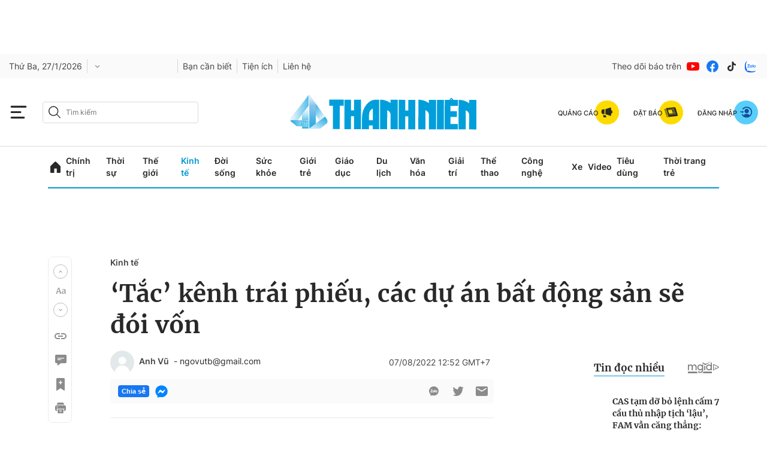

--- FILE ---
content_type: text/html; charset=utf-8
request_url: https://thanhnien.vn/tac-kenh-trai-phieu-cac-du-an-bat-dong-san-se-doi-von-1851485744.htm
body_size: 146185
content:
<!DOCTYPE html>
<html lang="vi">
<head>
    <meta http-equiv="Content-Type" content="text/html; charset=utf-8"/>
    <title>‘Tắc’ kênh trái phiếu, các dự án bất động sản sẽ đói vốn</title>
    <meta name="description" content="Xu hướng phát hành trái phiếu huy động vốn đang sụt giảm, báo hiệu các dự án bất động sản sẽ đói vốn, gặp khó khăn vào cuối năm.">
    <meta name="keywords" content="trái phiếu,  bất động sản , Fiin Ratings, Trái phiếu doanh nghiệp, Thị trường sơ cấp, Tập Đoàn Đất Xanh, đói vốn, trái phiếu bất động sản">
    <meta name="news_keywords" content="trái phiếu,  bất động sản , Fiin Ratings, Trái phiếu doanh nghiệp, Thị trường sơ cấp, Tập Đoàn Đất Xanh, đói vốn, trái phiếu bất động sản">
    <meta property="og:title" content="‘Tắc’ kênh trái phiếu, các dự án bất động sản sẽ đói vốn">
    <meta property="og:description" content="Xu hướng phát hành trái phiếu huy động vốn đang sụt giảm, báo hiệu các dự án bất động sản sẽ đói vốn, gặp khó khăn vào cuối năm.">
    <meta property="og:type" content="website"/>
    <meta property="og:url" content="https://thanhnien.vn/tac-kenh-trai-phieu-cac-du-an-bat-dong-san-se-doi-von-1851485744.htm" />
    <meta property="og:image" content="https://images2.thanhnien.vn/zoom/1200_630/Uploaded/xuanvu/2022_08_07/550061-anh-2-nha-dat-huyen-nha-be-tphcm-tu-tren-cao-anh-ngoc-duong-2-6815-663.jpg" />
    <meta property="og:image:type" content="image/jpg" />
    <meta property="og:image:width" content="1200" />
    <meta property="og:image:height" content="630" />
    <meta property="twitter:image" content="https://images2.thanhnien.vn/zoom/1200_630/Uploaded/xuanvu/2022_08_07/550061-anh-2-nha-dat-huyen-nha-be-tphcm-tu-tren-cao-anh-ngoc-duong-2-6815-663.jpg" />
    <meta property="twitter:card" content="summary_large_image" />
    <link rel="canonical" href="https://thanhnien.vn/tac-kenh-trai-phieu-cac-du-an-bat-dong-san-se-doi-von-1851485744.htm"/>
    <meta prefix="fb: http://ogp.me/ns/fb#" property="fb:app_id" content="403237164337145" />
    <meta name="google-site-verification" content="MdcE11-C95yfKEbtA7EMNwPkrXKQ8uWPU-AUSk4Y7zA" />
    <meta id="metaRobots" name="robots" content="max-image-preview:large,noarchive,noodp,index,follow"/>
    <meta charset="utf-8">
    <meta name="distribution" content="Global"/>
    <meta name="revisit-after" content="1 days"/>
    <meta name="GENERATOR" content="https://thanhnien.vn">
    <meta http-equiv="REFRESH" content="1800"/>
    <meta name="RATING" content="GENERAL"/>
    <link rel="shortcut icon" href="https://thanhnien-static.mediacdn.vn/thanhnien.vn/image/tn-favicon.png" type="image/png">
    <meta name="site_path" content="https://thanhnien.vn">
    <meta name="author" content="thanhnien.vn">
    <meta property="og:site_name" content="Báo Thanh Niên">
    <meta name="copyright" content="Copyright (c) by 2003-2025, Báo Thanh Niên"/>
    <meta http-equiv="x-dns-prefetch-control" content="on"/>
    <meta name="google-site-verification" content="B2Wh7psOVodXR-WIL9qwfUsyQGHltOV-jXJhMwNG-G4"/>
            <meta property="article:section" content="Kinh tế">
        <meta property="article:published_time" content="2022-08-07T12:52:54+07:00">
        <meta class="cms-date" itemprop="datePublished" content="2022-08-07T12:52:54+07:00">
                            <meta property="mrf:sections" content="Kinh tế">
                                        <meta name="article:author" content="Anh Vũ">
                <link rel="dns-prefetch" href="https://static.thanhnien.com.vn">
    <link rel="dns-prefetch" href="https://images2.thanhnien.vn">
    <link rel="dns-prefetch" href="https://videothumbs.mediacdn.vn/">
    <link rel="dns-prefetch" href="https://videothumbs-ext.mediacdn.vn/">
    <link rel="dns-prefetch" href="https://tt.onthe.io" />
    <link rel="dns-prefetch" href="https://cdn.onthe.io" />
    <link rel="dns-prefetch" href="https://ad.vidverto.io" />
    <style>
    @font-face {
        font-family:Merriweather;
        font-weight:400;
        font-style:normal;
        font-display:swap;
        src:url("https://static.thanhnien.com.vn/fonts/Merriweather-Regular.woff2") format("woff2"),
        url("https://static.thanhnien.com.vn/fonts/Merriweather-Regular.woff") format("woff"),
        url("https://static.thanhnien.com.vn/fonts/Merriweather-Regular.ttf") format("truetype"),
        url("https://static.thanhnien.com.vn/fonts/Merriweather-Regular.eot") format("embedded-opentype")
    }
    @font-face {
        font-family:Merriweather;
        font-weight:700;
        font-style:normal;
        font-display:swap;
        src:url("https://static.thanhnien.com.vn/fonts/Merriweather-Bold.woff2") format("woff2"),
        url("https://static.thanhnien.com.vn/fonts/Merriweather-Bold.woff") format("woff"),
        url("https://static.thanhnien.com.vn/fonts/Merriweather-Bold.ttf") format("truetype"),
        url("https://static.thanhnien.com.vn/fonts/Merriweather-Bold.eot") format("embedded-opentype")
    }
    @font-face {
        font-family:Merriweather;
        font-weight:900;
        font-style:normal;
        font-display:swap;
        src:url("https://static.thanhnien.com.vn/fonts/Merriweather-Black.woff2") format("woff2"),
        url("https://static.thanhnien.com.vn/fonts/Merriweather-Black.woff") format("woff"),
        url("https://static.thanhnien.com.vn/fonts/Merriweather-Black.ttf") format("truetype"),
        url("https://static.thanhnien.com.vn/fonts/Merriweather-Black.eot") format("embedded-opentype")
    }
    @font-face {
        font-family:Inter;
        font-style:normal;
        font-weight:400;
        font-display:swap;
        src:url("https://static.thanhnien.com.vn/fonts/Inter-Regular.woff2") format("woff2"),
        url("https://static.thanhnien.com.vn/fonts/Inter-Regular.woff") format("woff"),
        url("https://static.thanhnien.com.vn/fonts/Inter-Regular.ttf") format("truetype"),
        url("https://static.thanhnien.com.vn/fonts/Inter-Regular.eot") format("embedded-opentype")
    }
    @font-face {
        font-family:Inter;
        font-style:normal;
        font-weight:500;
        font-display:swap;
        src:url("https://static.thanhnien.com.vn/fonts/Inter-Medium.woff2") format("woff2"),
        url("https://static.thanhnien.com.vn/fonts/Inter-Medium.woff") format("woff"),
        url("https://static.thanhnien.com.vn/fonts/Inter-Medium.ttf") format("truetype"),
        url("https://static.thanhnien.com.vn/fonts/Inter-Medium.eot") format("embedded-opentype")
    }
    @font-face {
        font-family:Inter;
        font-style:normal;
        font-weight:600;
        font-display:swap;
        src:url("https://static.thanhnien.com.vn/fonts/Inter-SemiBold.woff2") format("woff2"),
        url("https://static.thanhnien.com.vn/fonts/Inter-SemiBold.woff") format("woff"),
        url("https://static.thanhnien.com.vn/fonts/Inter-SemiBold.ttf") format("truetype"),
        url("https://static.thanhnien.com.vn/fonts/Inter-SemiBold.eot") format("embedded-opentype")
    }
    @font-face {
        font-family:Inter;
        font-style:normal;
        font-weight:700;
        font-display:swap;
        src:url("https://static.thanhnien.com.vn/fonts/Inter-Bold.woff2") format("woff2"),
        url("https://static.thanhnien.com.vn/fonts/Inter-Bold.woff") format("woff"),
        url("https://static.thanhnien.com.vn/fonts/Inter-Bold.ttf") format("truetype"),
        url("https://static.thanhnien.com.vn/fonts/Inter-Bold.eot") format("embedded-opentype")
    }
    @font-face {
        font-family:Inter;
        font-style:normal;
        font-weight:800;
        font-display:swap;
        src:url("https://static.thanhnien.com.vn/fonts/Inter-Black.woff2") format("woff2"),
        url("https://static.thanhnien.com.vn/fonts/Inter-Black.woff") format("woff"),
        url("https://static.thanhnien.com.vn/fonts/Inter-Black.ttf") format("truetype"),
        url("https://static.thanhnien.com.vn/fonts/Inter-Black.eot") format("embedded-opentype")
    }
    @font-face {
        font-family:'Playfair Display';
        font-style:normal;
        font-weight:400;
        font-display:swap;
        src:url("https://static.thanhnien.com.vn/fonts/PlayfairDisplay-Regular.ttf") format("truetype")
    }
    @font-face {
        font-family:'Playfair Display';
        font-style:normal;
        font-weight:500;
        font-display:swap;
        src:url("https://static.thanhnien.com.vn/fonts/PlayfairDisplay-Medium.ttf") format("truetype")
    }
    @font-face {
        font-family:Roboto;
        font-style:normal;
        font-weight:400;
        font-display:swap;
        src:url("https://static.thanhnien.com.vn/fonts/Roboto-Regular.woff2") format("woff2"),
        url("https://static.thanhnien.com.vn/fonts/Roboto-Regular.woff") format("woff"),
        url("https://static.thanhnien.com.vn/fonts/Roboto-Regular.ttf") format("truetype"),
        url("https://static.thanhnien.com.vn/fonts/Roboto-Regular.eot") format("embedded-opentype")
    }
</style>
    <link rel="preload" href="https://static.thanhnien.com.vn/fonts/Inter-Regular.woff2" as="font" type="font/woff2"
          crossorigin>
    <link rel="preload" href="https://static.thanhnien.com.vn/fonts/Inter-SemiBold.woff2" as="font" type="font/woff2"
          crossorigin>
    <link rel="preload" href="https://static.thanhnien.com.vn/fonts/Merriweather-Bold.woff2" as="font" type="font/woff2"
          crossorigin>
    <link rel="preload" href="https://static.thanhnien.com.vn/fonts/Merriweather-Regular.woff2" as="font"
          type="font/woff2" crossorigin>
    <link rel="preload" href="https://static.thanhnien.com.vn/fonts/Merriweather-Regular.woff2" as="font"
          type="font/woff2" crossorigin>
    <link rel="preload" href="https://static.thanhnien.com.vn/fonts/Inter-Medium.woff2" as="font" type="font/woff2" crossorigin>
    <script>
    function getMeta(t) { let e = document.getElementsByTagName("meta"); for (let n = 0; n < e.length; n++)if (e[n].getAttribute("name") === t) return e[n].getAttribute("content"); return "" }
    var hdUserAgent = getMeta("uc:useragent");
    var isNotAllow3rd = hdUserAgent.includes("not-allow-ads");
    var isNotAllowAds = hdUserAgent.includes("not-allow-ads");
    var pageSettings = {
        Domain: "https://thanhnien.vn",
        sharefbApiDomain: "https://sharefb.cnnd.vn",
        videoplayer: "https://vcplayer.mediacdn.vn",                
        VideoToken: "[base64]",
        //VideoToken: "[base64]",
        commentSiteName: "thanhnien",
        DomainUtils: "https://eth2.cnnd.vn",
        DomainUtils2: "https://s.thanhnien.vn",
        DomainUtils3: "https://util8.cnnd.vn",
        DomainSport5: "https://eth2.cnnd.vn",
        imageDomain: "https://images2.thanhnien.vn",
        DomainApiVote: "https://eth2.cnnd.vn",
        ajaxDomain: "https://eth2.cnnd.vn",
        DOMAIN_API_ANSWER: "https://eth2.cnnd.vn",
        DOMAIN_API_NAME_SPACE: "thanhnien",
        DOMAIN_API_SAVE_NEW: "https://g6live.cnnd.vn/newsdiamond-thanhnienapi",
        allowAds: true && !isNotAllow3rd,
        allow3rd: true && !isNotAllow3rd,
        DomainApiComment: "https://eth2.cnnd.vn",
        apiSignal: 'https://signalr6.cnnd.vn'
    }
    function loadJsAsync(jsLink, callback, callbackEr) {
        const scripts = Array.from(document.getElementsByTagName("script"));
        const existingScript = scripts.find(script => script.src === jsLink);

        if (existingScript) {
            if (typeof callback === "function") callback();
            return;
        }

        const scriptEl = document.createElement("script");
        scriptEl.type = "text/javascript";
        scriptEl.async = true;
        scriptEl.src = jsLink;

        if (typeof callback === "function") {
            scriptEl.onload = callback;
        }

        if (typeof callbackEr === "function") {
            scriptEl.onerror = callbackEr;
        }

        document.head.appendChild(scriptEl);
    }

    function loadCss(t) {
        var e = document.getElementsByTagName("head")[0], s = document.createElement("link");
        s.rel = "stylesheet", s.type = "text/css", s.href = t, s.media = "all", e.appendChild(s)
    }
    function checkRunInitScroll() {
        if (typeof runinitscroll != "undefined" && runinitscroll.length >= 1) {
            runinitscroll[0]();
            var len = runinitscroll.length;
            var arr = [];
            for (var i = 1; i < len; i++) {
                arr.push(runinitscroll[i]);
            }
            runinitscroll = arr;
        }
        window.setTimeout(function () {
            checkRunInitScroll();
        }, 1);
    }
    setTimeout(function () {
        let e = !1;

        let runInitScrollTimeout = !isNotAllow3rd ? 1 : 3000;

        function t() {
            try {
                e || (e = !0, document.removeEventListener("scroll", t), function () {
                    let e = document.createElement("script");
                    e.async = !0, e.setAttribute("data-ad-client", ""), document.head.appendChild(e), e.src = ""
                }(), document.removeEventListener("mousemove", t), document.removeEventListener("mousedown", t), document.removeEventListener("touchstart", t)), setTimeout(function () {
                    checkRunInitScroll();
                }, runInitScrollTimeout)

            } catch (err) {
                console.log("init --" + err);
            }
        }
        document.addEventListener("scroll", t, { passive: true }), document.addEventListener("mousemove", t), document.addEventListener("mousedown", t), document.addEventListener("touchstart", t, { passive: true }), document.addEventListener("load", function () {
            document.body.clientHeight != document.documentElement.clientHeight && 0 == document.documentElement.scrollTop && 0 == document.body.scrollTop || t()
        })
    }, 1);
</script>

 
            <script type="text/javascript">
var cmsConfig = {
    domainDesktop: 'https://thanhnien.vn',
    domainMobile: 'https://thanhnien.vn',
};
var _metaOgUrl = 'https://thanhnien.vn';
var page_title = document.title;
var tracked_url = window.location.pathname + window.location.search + window.location.hash;
    var cate_path =  'kinh-te';
    if (cate_path.length > 0) {
        tracked_url = "/" + cate_path + tracked_url;
    }

if (!isNotAllow3rd){
    loadJsAsync("https://www.googletagmanager.com/gtag/js?id=G-DDKGVNZ9BG");

    window.dataLayer = window.dataLayer || [];
    function gtag() {
        dataLayer.push(arguments);
    }
    gtag('js', new Date());
    gtag('config', 'G-DDKGVNZ9BG', {
        'page_title': page_title,
        'page_location': cmsConfig.domainMobile + tracked_url,
        'page_path': tracked_url
    });
    }



</script>
<script type="text/javascript">
if (!isNotAllow3rd) {
    window.AviviD = window.AviviD || {settings: {}, status: {}};
    AviviD.web_id = "thanhnien2021";
    AviviD.category_id = "20210616000003";
    AviviD.tracking_platform = 'likr';
    (function (w, d, s, l, i) {
        w[l] = w[l] || [];
        w[l].push({'gtm.start': new Date().getTime(), event: 'gtm.js'});
        var f = d.getElementsByTagName(s)[0], j = d.createElement(s), dl = l != 'dataLayer' ? '&l=' + l : '';
        j.async = true;
        j.src = 'https://www.googletagmanager.com/gtm.js?id=' + i + dl + '&timestamp=' + new Date().getTime();
        f.parentNode.insertBefore(j, f);
    })(window, document, 'script', 'dataLayer', 'GTM-W9F4QDN');
    (function (w, d, s, l, i) {
        w[l] = w[l] || [];
        w[l].push({'gtm.start': new Date().getTime(), event: 'gtm.js'});
        var f = d.getElementsByTagName(s)[0], j = d.createElement(s), dl = l != 'dataLayer' ? '&l=' + l : '';
        j.async = true;
        j.src = 'https://www.googletagmanager.com/gtm.js?id=' + i + dl + '&timestamp=' + new Date().getTime();
        f.parentNode.insertBefore(j, f);
    })(window, document, 'script', 'dataLayer', 'GTM-MKB8VFG');
}
</script>


    
    
    
                <script type="application/ld+json">
{
    "@context" : "http://schema.org",
    "@type": "WebSite",
    "name":"‘Tắc’ kênh trái phiếu, các dự án bất động sản sẽ đói vốn",
    "alternateName": "Xu hướng phát hành trái phiếu huy động vốn đang sụt giảm, báo hiệu các dự án bất động sản sẽ đói vốn, gặp khó khăn vào cuối năm.",
    "url":"https://thanhnien.vn/tac-kenh-trai-phieu-cac-du-an-bat-dong-san-se-doi-von-1851485744.htm"
}
</script>
<!-- GOOGLE SEARCH STRUCTURED DATA FOR ARTICLE -->
<script type="application/ld+json">
{
    "@context": "http://schema.org",
    "@type": "NewsArticle",
    "mainEntityOfPage":{
        "@type":"WebPage",
        "@id":"https://thanhnien.vn/tac-kenh-trai-phieu-cac-du-an-bat-dong-san-se-doi-von-1851485744.htm"
    },
    "headline": "‘Tắc’ kênh trái phiếu, các dự án bất động sản sẽ đói vốn",
    "description": "Xu hướng phát hành trái phiếu huy động vốn đang sụt giảm, báo hiệu các dự án bất động sản sẽ đói vốn, gặp khó khăn vào cuối năm.",
    "image": {
        "@type": "ImageObject",
        "url": "https://images2.thanhnien.vn/zoom/1200_630/Uploaded/xuanvu/2022_08_07/550061-anh-2-nha-dat-huyen-nha-be-tphcm-tu-tren-cao-anh-ngoc-duong-2-6815-663.jpg",
        "width" : 1200,
        "height" : 630
    },
    "datePublished": "2022-08-07T12:52:54+07:00",
                        "author": {
        "@type": "Person",        
                "url": "https://thanhnien.vn/author/anh-vu-185461.htm",
                "name": "Anh Vũ"
    },
                "publisher": {
        "@type": "Organization",
        "name": "https://thanhnien.vn",
        "logo": {
            "@type": "ImageObject",
           "url": "https://thanhnien-static.mediacdn.vn/thanhnien.vn/image/tn-favicon.png",
            "width": 512,
            "height": 512
        }
    },
    "keywords": "trái phiếu,  bất động sản , Fiin Ratings, Trái phiếu doanh nghiệp, Thị trường sơ cấp, Tập Đoàn Đất Xanh, đói vốn, trái phiếu bất động sản"
}
</script>
<!-- GOOGLE BREADCRUMB STRUCTURED DATA -->
<script type="application/ld+json">
{
    "@context": "http://schema.org",
    "@type": "BreadcrumbList",
    "itemListElement": [
        {
            "@type": "ListItem",
            "position": 1,
            "item": {
                "@id": "https://thanhnien.vn",
                "name": "Trang chủ"
            }
        }
                ,{
        "@type": "ListItem",
        "position":2,
            "item": {
                "@id": "https://thanhnien.vn/kinh-te.htm",
                "name": "Kinh tế"
            }
        }
    ]
}
</script>
<script type="application/ld+json">
        {
        "@context": "http://schema.org",
        "@type": "Organization",
        "name":"Báo Thanh Niên",
        "url": "https://thanhnien.vn/",
         "logo": "https://static.thanhnien.com.vn/thanhnien.vn/image/logo-share.jpg",
        "email": "mailto: toasoan@thanhnien.vn",
        "sameAs":[
                "https://www.facebook.com/thanhnien/"
                    ,"https://www.youtube.com/channel/UCIW9cGgoRuGJnky3K3tbzNg"
                ],
    "contactPoint": [{
        "@type": "ContactPoint",
        "telephone": "0906 645 777",
        "contactType": "customer service"
        }],
        "address": {
            "@type": "PostalAddress",
            "addressLocality": "",
            "addressRegion": "",
            "addressCountry": "Việt Nam",
            "postalCode":"100000",
            "streetAddress": ""
            }
        }
</script>
<script type="text/javascript">
        var _ADM_Channel = '%2fkinh-te%2fdetail%2f';
        var allzone = 'kinh-te';
</script>
<script type="text/javascript">
    var __ADM_KEYWORD = 'trái phiếu,  bất động sản , Fiin Ratings, Trái phiếu doanh nghiệp, Thị trường sơ cấp, Tập Đoàn Đất Xanh, đói vốn, trái phiếu bất động sản';
     __ADM_KEYWORD=convertText(__ADM_KEYWORD);
    function convertText(text) {
        <!-- Chuyển đổi dấu cách thành dấu gạch dưới (_) -->
        let convertedText = text.replace(/ /g, "_");
        <!-- Chuyển đổi chữ có dấu thành chữ không dấu -->
        convertedText = convertedText.normalize("NFD").replace(/[\u0300-\u036f]/g, "");
        return convertedText;
    }
</script>

    
    <style>
    @charset  "UTF-8";@font-face{font-family:swiper-icons;src:url('data:application/font-woff;charset=utf-8;base64, [base64]//wADZ2x5ZgAAAywAAADMAAAD2MHtryVoZWFkAAABbAAAADAAAAA2E2+eoWhoZWEAAAGcAAAAHwAAACQC9gDzaG10eAAAAigAAAAZAAAArgJkABFsb2NhAAAC0AAAAFoAAABaFQAUGG1heHAAAAG8AAAAHwAAACAAcABAbmFtZQAAA/gAAAE5AAACXvFdBwlwb3N0AAAFNAAAAGIAAACE5s74hXjaY2BkYGAAYpf5Hu/j+W2+MnAzMYDAzaX6QjD6/4//Bxj5GA8AuRwMYGkAPywL13jaY2BkYGA88P8Agx4j+/8fQDYfA1AEBWgDAIB2BOoAeNpjYGRgYNBh4GdgYgABEMnIABJzYNADCQAACWgAsQB42mNgYfzCOIGBlYGB0YcxjYGBwR1Kf2WQZGhhYGBiYGVmgAFGBiQQkOaawtDAoMBQxXjg/wEGPcYDDA4wNUA2CCgwsAAAO4EL6gAAeNpj2M0gyAACqxgGNWBkZ2D4/wMA+xkDdgAAAHjaY2BgYGaAYBkGRgYQiAHyGMF8FgYHIM3DwMHABGQrMOgyWDLEM1T9/w8UBfEMgLzE////P/5//f/V/xv+r4eaAAeMbAxwIUYmIMHEgKYAYjUcsDAwsLKxc3BycfPw8jEQA/[base64]/uznmfPFBNODM2K7MTQ45YEAZqGP81AmGGcF3iPqOop0r1SPTaTbVkfUe4HXj97wYE+yNwWYxwWu4v1ugWHgo3S1XdZEVqWM7ET0cfnLGxWfkgR42o2PvWrDMBSFj/IHLaF0zKjRgdiVMwScNRAoWUoH78Y2icB/yIY09An6AH2Bdu/UB+yxopYshQiEvnvu0dURgDt8QeC8PDw7Fpji3fEA4z/PEJ6YOB5hKh4dj3EvXhxPqH/SKUY3rJ7srZ4FZnh1PMAtPhwP6fl2PMJMPDgeQ4rY8YT6Gzao0eAEA409DuggmTnFnOcSCiEiLMgxCiTI6Cq5DZUd3Qmp10vO0LaLTd2cjN4fOumlc7lUYbSQcZFkutRG7g6JKZKy0RmdLY680CDnEJ+UMkpFFe1RN7nxdVpXrC4aTtnaurOnYercZg2YVmLN/d/gczfEimrE/fs/bOuq29Zmn8tloORaXgZgGa78yO9/cnXm2BpaGvq25Dv9S4E9+5SIc9PqupJKhYFSSl47+Qcr1mYNAAAAeNptw0cKwkAAAMDZJA8Q7OUJvkLsPfZ6zFVERPy8qHh2YER+3i/BP83vIBLLySsoKimrqKqpa2hp6+jq6RsYGhmbmJqZSy0sraxtbO3sHRydnEMU4uR6yx7JJXveP7WrDycAAAAAAAH//wACeNpjYGRgYOABYhkgZgJCZgZNBkYGLQZtIJsFLMYAAAw3ALgAeNolizEKgDAQBCchRbC2sFER0YD6qVQiBCv/H9ezGI6Z5XBAw8CBK/m5iQQVauVbXLnOrMZv2oLdKFa8Pjuru2hJzGabmOSLzNMzvutpB3N42mNgZGBg4GKQYzBhYMxJLMlj4GBgAYow/P/PAJJhLM6sSoWKfWCAAwDAjgbRAAB42mNgYGBkAIIbCZo5IPrmUn0hGA0AO8EFTQAA');font-weight:400;font-style:normal}:root{--swiper-theme-color:#007aff}.swiper{margin-left:auto;margin-right:auto;position:relative;overflow:hidden;list-style:none;padding:0;z-index:1}.swiper-vertical>.swiper-wrapper{flex-direction:column}.swiper-wrapper{position:relative;width:100%;height:100%;z-index:1;display:flex;transition-property:transform;box-sizing:content-box}.swiper-android .swiper-slide,.swiper-wrapper{transform:translate3d(0,0,0)}.swiper-pointer-events{touch-action:pan-y}.swiper-pointer-events.swiper-vertical{touch-action:pan-x}.swiper-slide{flex-shrink:0;width:100%;height:100%;position:relative;transition-property:transform}.swiper-slide-invisible-blank{visibility:hidden}.swiper-autoheight,.swiper-autoheight .swiper-slide{height:auto}.swiper-autoheight .swiper-wrapper{align-items:flex-start;transition-property:transform,height}.swiper-backface-hidden .swiper-slide{transform:translateZ(0);-webkit-backface-visibility:hidden;backface-visibility:hidden}.swiper-3d,.swiper-3d.swiper-css-mode .swiper-wrapper{perspective:1200px}.swiper-3d .swiper-cube-shadow,.swiper-3d .swiper-slide,.swiper-3d .swiper-slide-shadow,.swiper-3d .swiper-slide-shadow-bottom,.swiper-3d .swiper-slide-shadow-left,.swiper-3d .swiper-slide-shadow-right,.swiper-3d .swiper-slide-shadow-top,.swiper-3d .swiper-wrapper{transform-style:preserve-3d}.swiper-3d .swiper-slide-shadow,.swiper-3d .swiper-slide-shadow-bottom,.swiper-3d .swiper-slide-shadow-left,.swiper-3d .swiper-slide-shadow-right,.swiper-3d .swiper-slide-shadow-top{position:absolute;left:0;top:0;width:100%;height:100%;pointer-events:none;z-index:10}.swiper-3d .swiper-slide-shadow{background:rgba(0,0,0,.15)}.swiper-3d .swiper-slide-shadow-left{background-image:linear-gradient(to left,rgba(0,0,0,.5),rgba(0,0,0,0))}.swiper-3d .swiper-slide-shadow-right{background-image:linear-gradient(to right,rgba(0,0,0,.5),rgba(0,0,0,0))}.swiper-3d .swiper-slide-shadow-top{background-image:linear-gradient(to top,rgba(0,0,0,.5),rgba(0,0,0,0))}.swiper-3d .swiper-slide-shadow-bottom{background-image:linear-gradient(to bottom,rgba(0,0,0,.5),rgba(0,0,0,0))}.swiper-css-mode>.swiper-wrapper{overflow:auto;scrollbar-width:none;-ms-overflow-style:none}.swiper-css-mode>.swiper-wrapper::-webkit-scrollbar{display:none}.swiper-css-mode>.swiper-wrapper>.swiper-slide{scroll-snap-align:start start}.swiper-horizontal.swiper-css-mode>.swiper-wrapper{scroll-snap-type:x mandatory}.swiper-vertical.swiper-css-mode>.swiper-wrapper{scroll-snap-type:y mandatory}.swiper-centered>.swiper-wrapper::before{content:'';flex-shrink:0;order:9999}.swiper-centered.swiper-horizontal>.swiper-wrapper>.swiper-slide:first-child{margin-inline-start:var(--swiper-centered-offset-before)}.swiper-centered.swiper-horizontal>.swiper-wrapper::before{height:100%;min-height:1px;width:var(--swiper-centered-offset-after)}.swiper-centered.swiper-vertical>.swiper-wrapper>.swiper-slide:first-child{margin-block-start:var(--swiper-centered-offset-before)}.swiper-centered.swiper-vertical>.swiper-wrapper::before{width:100%;min-width:1px;height:var(--swiper-centered-offset-after)}.swiper-centered>.swiper-wrapper>.swiper-slide{scroll-snap-align:center center}.swiper-virtual .swiper-slide{-webkit-backface-visibility:hidden;transform:translateZ(0)}.swiper-virtual.swiper-css-mode .swiper-wrapper::after{content:'';position:absolute;left:0;top:0;pointer-events:none}.swiper-virtual.swiper-css-mode.swiper-horizontal .swiper-wrapper::after{height:1px;width:var(--swiper-virtual-size)}.swiper-virtual.swiper-css-mode.swiper-vertical .swiper-wrapper::after{width:1px;height:var(--swiper-virtual-size)}:root{--swiper-navigation-size:44px}.swiper-button-next,.swiper-button-prev{position:absolute;top:50%;width:calc(var(--swiper-navigation-size)/ 44 * 27);height:var(--swiper-navigation-size);margin-top:calc(0px - (var(--swiper-navigation-size)/ 2));z-index:10;cursor:pointer;display:flex;align-items:center;justify-content:center;color:var(--swiper-navigation-color,var(--swiper-theme-color))}.swiper-button-next.swiper-button-disabled,.swiper-button-prev.swiper-button-disabled{opacity:.35;cursor:auto;pointer-events:none}.swiper-button-next.swiper-button-hidden,.swiper-button-prev.swiper-button-hidden{opacity:0;cursor:auto;pointer-events:none}.swiper-navigation-disabled .swiper-button-next,.swiper-navigation-disabled .swiper-button-prev{display:none!important}.swiper-button-next:after,.swiper-button-prev:after{font-family:swiper-icons;font-size:var(--swiper-navigation-size);text-transform:none!important;letter-spacing:0;font-variant:initial;line-height:1}.swiper-button-prev,.swiper-rtl .swiper-button-next{left:10px;right:auto}.swiper-button-prev:after,.swiper-rtl .swiper-button-next:after{content:'prev'}.swiper-button-next,.swiper-rtl .swiper-button-prev{right:10px;left:auto}.swiper-button-next:after,.swiper-rtl .swiper-button-prev:after{content:'next'}.swiper-button-lock{display:none}.swiper-pagination{position:absolute;text-align:center;transition:.3s opacity;transform:translate3d(0,0,0);z-index:10}.swiper-pagination.swiper-pagination-hidden{opacity:0}.swiper-pagination-disabled>.swiper-pagination,.swiper-pagination.swiper-pagination-disabled{display:none!important}.swiper-horizontal>.swiper-pagination-bullets,.swiper-pagination-bullets.swiper-pagination-horizontal,.swiper-pagination-custom,.swiper-pagination-fraction{bottom:10px;left:0;width:100%}.swiper-pagination-bullets-dynamic{overflow:hidden;font-size:0}.swiper-pagination-bullets-dynamic .swiper-pagination-bullet{transform:scale(.33);position:relative}.swiper-pagination-bullets-dynamic .swiper-pagination-bullet-active{transform:scale(1)}.swiper-pagination-bullets-dynamic .swiper-pagination-bullet-active-main{transform:scale(1)}.swiper-pagination-bullets-dynamic .swiper-pagination-bullet-active-prev{transform:scale(.66)}.swiper-pagination-bullets-dynamic .swiper-pagination-bullet-active-prev-prev{transform:scale(.33)}.swiper-pagination-bullets-dynamic .swiper-pagination-bullet-active-next{transform:scale(.66)}.swiper-pagination-bullets-dynamic .swiper-pagination-bullet-active-next-next{transform:scale(.33)}.swiper-pagination-bullet{width:var(--swiper-pagination-bullet-width,var(--swiper-pagination-bullet-size,8px));height:var(--swiper-pagination-bullet-height,var(--swiper-pagination-bullet-size,8px));display:inline-block;border-radius:50%;background:var(--swiper-pagination-bullet-inactive-color,#000);opacity:var(--swiper-pagination-bullet-inactive-opacity, .2)}button.swiper-pagination-bullet{border:none;margin:0;padding:0;box-shadow:none;-webkit-appearance:none;appearance:none}.swiper-pagination-clickable .swiper-pagination-bullet{cursor:pointer}.swiper-pagination-bullet:only-child{display:none!important}.swiper-pagination-bullet-active{opacity:var(--swiper-pagination-bullet-opacity, 1);background:var(--swiper-pagination-color,var(--swiper-theme-color))}.swiper-pagination-vertical.swiper-pagination-bullets,.swiper-vertical>.swiper-pagination-bullets{right:10px;top:50%;transform:translate3d(0,-50%,0)}.swiper-pagination-vertical.swiper-pagination-bullets .swiper-pagination-bullet,.swiper-vertical>.swiper-pagination-bullets .swiper-pagination-bullet{margin:var(--swiper-pagination-bullet-vertical-gap,6px) 0;display:block}.swiper-pagination-vertical.swiper-pagination-bullets.swiper-pagination-bullets-dynamic,.swiper-vertical>.swiper-pagination-bullets.swiper-pagination-bullets-dynamic{top:50%;transform:translateY(-50%);width:8px}.swiper-pagination-vertical.swiper-pagination-bullets.swiper-pagination-bullets-dynamic .swiper-pagination-bullet,.swiper-vertical>.swiper-pagination-bullets.swiper-pagination-bullets-dynamic .swiper-pagination-bullet{display:inline-block;transition:.2s transform,.2s top}.swiper-horizontal>.swiper-pagination-bullets .swiper-pagination-bullet,.swiper-pagination-horizontal.swiper-pagination-bullets .swiper-pagination-bullet{margin:0 var(--swiper-pagination-bullet-horizontal-gap,4px)}.swiper-horizontal>.swiper-pagination-bullets.swiper-pagination-bullets-dynamic,.swiper-pagination-horizontal.swiper-pagination-bullets.swiper-pagination-bullets-dynamic{left:50%;transform:translateX(-50%);white-space:nowrap}.swiper-horizontal>.swiper-pagination-bullets.swiper-pagination-bullets-dynamic .swiper-pagination-bullet,.swiper-pagination-horizontal.swiper-pagination-bullets.swiper-pagination-bullets-dynamic .swiper-pagination-bullet{transition:.2s transform,.2s left}.swiper-horizontal.swiper-rtl>.swiper-pagination-bullets-dynamic .swiper-pagination-bullet{transition:.2s transform,.2s right}.swiper-pagination-progressbar{background:rgba(0,0,0,.25);position:absolute}.swiper-pagination-progressbar .swiper-pagination-progressbar-fill{background:var(--swiper-pagination-color,var(--swiper-theme-color));position:absolute;left:0;top:0;width:100%;height:100%;transform:scale(0);transform-origin:left top}.swiper-rtl .swiper-pagination-progressbar .swiper-pagination-progressbar-fill{transform-origin:right top}.swiper-horizontal>.swiper-pagination-progressbar,.swiper-pagination-progressbar.swiper-pagination-horizontal,.swiper-pagination-progressbar.swiper-pagination-vertical.swiper-pagination-progressbar-opposite,.swiper-vertical>.swiper-pagination-progressbar.swiper-pagination-progressbar-opposite{width:100%;height:4px;left:0;top:0}.swiper-horizontal>.swiper-pagination-progressbar.swiper-pagination-progressbar-opposite,.swiper-pagination-progressbar.swiper-pagination-horizontal.swiper-pagination-progressbar-opposite,.swiper-pagination-progressbar.swiper-pagination-vertical,.swiper-vertical>.swiper-pagination-progressbar{width:4px;height:100%;left:0;top:0}.swiper-pagination-lock{display:none}.swiper-scrollbar{border-radius:10px;position:relative;-ms-touch-action:none;background:rgba(0,0,0,.1)}.swiper-scrollbar-disabled>.swiper-scrollbar,.swiper-scrollbar.swiper-scrollbar-disabled{display:none!important}.swiper-horizontal>.swiper-scrollbar,.swiper-scrollbar.swiper-scrollbar-horizontal{position:absolute;left:1%;bottom:3px;z-index:50;height:5px;width:98%}.swiper-scrollbar.swiper-scrollbar-vertical,.swiper-vertical>.swiper-scrollbar{position:absolute;right:3px;top:1%;z-index:50;width:5px;height:98%}.swiper-scrollbar-drag{height:100%;width:100%;position:relative;background:rgba(0,0,0,.5);border-radius:10px;left:0;top:0}.swiper-scrollbar-cursor-drag{cursor:move}.swiper-scrollbar-lock{display:none}.swiper-zoom-container{width:100%;height:100%;display:flex;justify-content:center;align-items:center;text-align:center}.swiper-zoom-container>canvas,.swiper-zoom-container>img,.swiper-zoom-container>svg{max-width:100%;max-height:100%;object-fit:contain}.swiper-slide-zoomed{cursor:move}.swiper-lazy-preloader{width:42px;height:42px;position:absolute;left:50%;top:50%;margin-left:-21px;margin-top:-21px;z-index:10;transform-origin:50%;box-sizing:border-box;border:4px solid var(--swiper-preloader-color,var(--swiper-theme-color));border-radius:50%;border-top-color:transparent}.swiper-watch-progress .swiper-slide-visible .swiper-lazy-preloader,.swiper:not(.swiper-watch-progress) .swiper-lazy-preloader{animation:swiper-preloader-spin 1s infinite linear}.swiper-lazy-preloader-white{--swiper-preloader-color:#fff}.swiper-lazy-preloader-black{--swiper-preloader-color:#000}@keyframes  swiper-preloader-spin{0%{transform:rotate(0)}100%{transform:rotate(360deg)}}.swiper .swiper-notification{position:absolute;left:0;top:0;pointer-events:none;opacity:0;z-index:-1000}.swiper-free-mode>.swiper-wrapper{transition-timing-function:ease-out;margin:0 auto}.swiper-grid>.swiper-wrapper{flex-wrap:wrap}.swiper-grid-column>.swiper-wrapper{flex-wrap:wrap;flex-direction:column}.swiper-fade.swiper-free-mode .swiper-slide{transition-timing-function:ease-out}.swiper-fade .swiper-slide{pointer-events:none;transition-property:opacity}.swiper-fade .swiper-slide .swiper-slide{pointer-events:none}.swiper-fade .swiper-slide-active,.swiper-fade .swiper-slide-active .swiper-slide-active{pointer-events:auto}.swiper-cube{overflow:visible}.swiper-cube .swiper-slide{pointer-events:none;-webkit-backface-visibility:hidden;backface-visibility:hidden;z-index:1;visibility:hidden;transform-origin:0 0;width:100%;height:100%}.swiper-cube .swiper-slide .swiper-slide{pointer-events:none}.swiper-cube.swiper-rtl .swiper-slide{transform-origin:100% 0}.swiper-cube .swiper-slide-active,.swiper-cube .swiper-slide-active .swiper-slide-active{pointer-events:auto}.swiper-cube .swiper-slide-active,.swiper-cube .swiper-slide-next,.swiper-cube .swiper-slide-next+.swiper-slide,.swiper-cube .swiper-slide-prev{pointer-events:auto;visibility:visible}.swiper-cube .swiper-slide-shadow-bottom,.swiper-cube .swiper-slide-shadow-left,.swiper-cube .swiper-slide-shadow-right,.swiper-cube .swiper-slide-shadow-top{z-index:0;-webkit-backface-visibility:hidden;backface-visibility:hidden}.swiper-cube .swiper-cube-shadow{position:absolute;left:0;bottom:0;width:100%;height:100%;opacity:.6;z-index:0}.swiper-cube .swiper-cube-shadow:before{content:'';background:#000;position:absolute;left:0;top:0;bottom:0;right:0;filter:blur(50px)}.swiper-flip{overflow:visible}.swiper-flip .swiper-slide{pointer-events:none;-webkit-backface-visibility:hidden;backface-visibility:hidden;z-index:1}.swiper-flip .swiper-slide .swiper-slide{pointer-events:none}.swiper-flip .swiper-slide-active,.swiper-flip .swiper-slide-active .swiper-slide-active{pointer-events:auto}.swiper-flip .swiper-slide-shadow-bottom,.swiper-flip .swiper-slide-shadow-left,.swiper-flip .swiper-slide-shadow-right,.swiper-flip .swiper-slide-shadow-top{z-index:0;-webkit-backface-visibility:hidden;backface-visibility:hidden}.swiper-creative .swiper-slide{-webkit-backface-visibility:hidden;backface-visibility:hidden;overflow:hidden;transition-property:transform,opacity,height}.swiper-cards{overflow:visible}.swiper-cards .swiper-slide{transform-origin:center bottom;-webkit-backface-visibility:hidden;backface-visibility:hidden;overflow:hidden}@font-face{font-family:Merriweather;font-weight:400;font-style:normal;font-display:swap;src:url("https://static.thanhnien.com.vn/fonts/Merriweather-Regular.woff2") format("woff2"),url("https://static.thanhnien.com.vn/fonts/Merriweather-Regular.woff") format("woff"),url("https://static.thanhnien.com.vn/fonts/Merriweather-Regular.ttf") format("truetype"),url("https://static.thanhnien.com.vn/fonts/Merriweather-Regular.eot") format("embedded-opentype")}@font-face{font-family:Merriweather;font-weight:700;font-style:normal;font-display:swap;src:url("https://static.thanhnien.com.vn/fonts/Merriweather-Bold.woff2") format("woff2"),url("https://static.thanhnien.com.vn/fonts/Merriweather-Bold.woff") format("woff"),url("https://static.thanhnien.com.vn/fonts/Merriweather-Bold.ttf") format("truetype"),url("https://static.thanhnien.com.vn/fonts/Merriweather-Bold.eot") format("embedded-opentype")}@font-face{font-family:Merriweather;font-weight:900;font-style:normal;font-display:swap;src:url("https://static.thanhnien.com.vn/fonts/Merriweather-Black.woff2") format("woff2"),url("https://static.thanhnien.com.vn/fonts/Merriweather-Black.woff") format("woff"),url("https://static.thanhnien.com.vn/fonts/Merriweather-Black.ttf") format("truetype"),url("https://static.thanhnien.com.vn/fonts/Merriweather-Black.eot") format("embedded-opentype")}@font-face{font-family:Inter;font-style:normal;font-weight:400;font-display:swap;src:url("https://static.thanhnien.com.vn/fonts/Inter-Regular.woff2") format("woff2"),url("https://static.thanhnien.com.vn/fonts/Inter-Regular.woff") format("woff"),url("https://static.thanhnien.com.vn/fonts/Inter-Regular.ttf") format("truetype"),url("https://static.thanhnien.com.vn/fonts/Inter-Regular.eot") format("embedded-opentype")}@font-face{font-family:Inter;font-style:normal;font-weight:500;font-display:swap;src:url("https://static.thanhnien.com.vn/fonts/Inter-Medium.woff2") format("woff2"),url("https://static.thanhnien.com.vn/fonts/Inter-Medium.woff") format("woff"),url("https://static.thanhnien.com.vn/fonts/Inter-Medium.ttf") format("truetype"),url("https://static.thanhnien.com.vn/fonts/Inter-Medium.eot") format("embedded-opentype")}@font-face{font-family:Inter;font-style:normal;font-weight:600;font-display:swap;src:url("https://static.thanhnien.com.vn/fonts/Inter-SemiBold.woff2") format("woff2"),url("https://static.thanhnien.com.vn/fonts/Inter-SemiBold.woff") format("woff"),url("https://static.thanhnien.com.vn/fonts/Inter-SemiBold.ttf") format("truetype"),url("https://static.thanhnien.com.vn/fonts/Inter-SemiBold.eot") format("embedded-opentype")}@font-face{font-family:Inter;font-style:normal;font-weight:700;font-display:swap;src:url("https://static.thanhnien.com.vn/fonts/Inter-Bold.woff2") format("woff2"),url("https://static.thanhnien.com.vn/fonts/Inter-Bold.woff") format("woff"),url("https://static.thanhnien.com.vn/fonts/Inter-Bold.ttf") format("truetype"),url("https://static.thanhnien.com.vn/fonts/Inter-Bold.eot") format("embedded-opentype")}@font-face{font-family:Inter;font-style:normal;font-weight:800;font-display:swap;src:url("https://static.thanhnien.com.vn/fonts/Inter-Black.woff2") format("woff2"),url("https://static.thanhnien.com.vn/fonts/Inter-Black.woff") format("woff"),url("https://static.thanhnien.com.vn/fonts/Inter-Black.ttf") format("truetype"),url("https://static.thanhnien.com.vn/fonts/Inter-Black.eot") format("embedded-opentype")}@font-face{font-family:'Playfair Display';font-style:normal;font-weight:400;font-display:swap;src:url("https://static.thanhnien.com.vn/fonts/PlayfairDisplay-Regular.ttf") format("truetype")}@font-face{font-family:'Playfair Display';font-style:normal;font-weight:500;font-display:swap;src:url("https://static.thanhnien.com.vn/fonts/PlayfairDisplay-Medium.ttf") format("truetype")}@font-face{font-family:Roboto;font-style:normal;font-weight:400;font-display:swap;src:url("https://static.thanhnien.com.vn/fonts/Roboto-Regular.woff2") format("woff2"),url("https://static.thanhnien.com.vn/fonts/Roboto-Regular.woff") format("woff"),url("https://static.thanhnien.com.vn/fonts/Roboto-Regular.ttf") format("truetype"),url("https://static.thanhnien.com.vn/fonts/Roboto-Regular.eot") format("embedded-opentype")}body{font-family:Merriweather;font-size:14px;line-height:20px;color:#333;background-color:#fff;-webkit-animation-duration:.1s;-webkit-animation-name:fontfix;-webkit-animation-iteration-count:1;-webkit-animation-timing-function:linear;-webkit-animation-delay:.1s;-webkit-tap-highlight-color:transparent;margin:0;min-width:1150px}.container{width:1150px!important;margin-right:auto;margin-left:auto;padding-left:15px;padding-right:15px}.w-672{width:672px;margin:0 auto}.main.page-ttt{background:#fafafa}.page-magazine .header{min-height:48px}.page-magazine .main{padding-top:0}*{-webkit-font-smoothing:antialiased;-moz-osx-font-smoothing:grayscale;text-rendering:geometricPrecision}*,::after,::before{box-sizing:border-box}ul{padding:0;margin:0;list-style:none}a{text-decoration:none;color:#666;outline:0}a:hover{text-decoration:none}p{margin:0}h1,h2,h3{margin:0}img{width:100%;max-width:100%;display:block;image-rendering:-webkit-optimize-contrast;color:transparent}a,input,select,textarea{outline:0}.p-0{padding:0!important}.d-none{display:none!important}.d-block{display:block!important}.d-flex{display:flex}.ml-5{margin-left:5px}.mr-16{margin-right:16px}.mr-5{margin-right:5px}.m-0{margin:0}.mt-20{margin-top:20px}.mt-24{margin-top:24px}.pt-20{padding-top:20px}.mt-30{margin-top:30px}.mt-6{margin-top:6px}.mb-20{margin-bottom:20px}.mb-24{margin-bottom:24px}.mb-30{margin-bottom:30px}.mb-32{margin-bottom:32px}.mt-32{margin-top:32px}.mb-40{margin-bottom:40px}.mb-15{margin-bottom:15px}.mb-16{margin-bottom:16px}.mb-25{margin-bottom:25px}.mt-1{margin-top:1px}.mb-60{margin-bottom:60px}.mt-60{margin-top:60px}.line-2{border-top:2px solid #c00}.img-circle{border-radius:50%;overflow:hidden;width:100%;height:100%;display:block}.border-0{border:0!important}.strong{font-weight:700}.text-gray{color:#666}.clearfix{clear:both}.box-border{border-bottom:1px solid #bdbdbd;display:block}.mb-0{margin-bottom:0!important}.hidden{display:none!important}.text-center{text-align:center}.img-resize{display:block;position:relative;height:max-content}.img-resize:before{padding-bottom:62.5%;content:"";display:block}.img-resize img{position:absolute;top:0;left:0;width:100%;height:100%;bottom:0;margin:auto;background-size:cover;background-position:center;object-fit:cover}.img-square{display:block;position:relative;height:max-content}.img-square:before{padding-bottom:133.33%;content:"";display:block}.img-square img{position:absolute;top:0;left:0;width:100%;height:100%;bottom:0;margin:auto;background-size:cover;background-position:center;object-fit:cover}.iframe-resize{display:block;position:relative;height:max-content}.iframe-resize:before{padding-bottom:56.25%;content:"";display:block}.iframe-resize .iframe{position:absolute;top:0;left:0;width:100%;height:100%}@keyframes  fadein{0%{opacity:1}25%{opacity:.5}50%{opacity:0}75%{opacity:.5}100%{opacity:1}}@keyframes  pulse{0%{transform:scale(.33)}100%,80%{opacity:0}}@keyframes  circle{0%{transform:scale(.8)}50%{transform:scale(1)}100%{transform:scale(.8)}}.icon{display:inline-flex}.header{min-height:209px;z-index:99;background:#fff}.header.sticky_header .header__sticky{position:fixed;top:0;left:0;width:100%;z-index:98;background:#fff}.header.sticky_header .header__top{padding:8px 0}.header.sticky_header .header__logo{height:56px}.header.sticky_header .header__logo img{height:56px}.header__ttt{min-height:59px;background:#fafafa}.header__ttt .header__sc{background:0 0}.header__ttt .header__middle{border-bottom:0;background:#fafafa!important}.header__ttt-flex{display:flex;align-items:center;justify-content:space-between;padding:16px 0 8px;border-bottom:1px solid #ebebeb}.header__ttt-flex .btn-back{border:1px solid #ebebeb;border-radius:4px;display:flex;align-items:center;padding:6px 4px;font-family:Inter;font-style:normal;font-weight:400;font-size:15px;line-height:22px;text-align:center;color:#8b8b8b}.header__ttt-flex .btn-back .icon{margin-right:4px}.header__ttt-flex .action-right{display:flex;align-items:center}.header__ttt-flex .action-right .ttt-search{width:179px;position:relative}.header__ttt-flex .action-right .ttt-search .ttt-btn-search{width:100%;height:34px;border:1px solid #ebebeb;border-radius:4px;padding:0 8px;font-family:Inter;font-style:normal;font-weight:400;font-size:13px;line-height:18px;color:#8b8b8b;padding-right:34px;background:#fafafa}.header__ttt-flex .action-right .ttt-search .ttt-btn-submit{height:34px;width:34px;position:absolute;top:0;right:0;display:flex;align-items:center;justify-content:center}.header__ttt-flex .action-right .list-social{display:flex;align-items:center}.header__ttt-flex .action-right .list-social .item{display:flex;margin-left:16px}.header__emagazine{min-height:52px}.header__emagazine .header__sc{background:0 0}.header__emagazine-flex{display:flex;align-items:center;justify-content:space-between;padding:6px 16px}.header__emagazine-flex .back-thanhnien{width:450px;display:flex;align-items:center}.header__emagazine-flex .back-thanhnien .icon{margin-right:8px}.header__emagazine-flex .header__ename{margin:0}.header__emagazine-flex .list-action{border:1px solid #d9d9d9;border-radius:4px;display:flex}.header__emagazine-flex .list-action .item{display:flex;align-items:center;justify-content:center;padding:6px 16px;border-right:1px solid #d9d9d9;font-family:Inter;font-style:normal;font-weight:400;font-size:13px;line-height:18px;text-align:right;color:#8b8b8b}.header__emagazine-flex .list-action .item:last-child{border-right:0}.header__emagazine-flex .list-action .item .icon{margin-right:6px}.header__emagazine-flex .list-action .item .donw{display:flex}.header__sc{background:url(https://static.thanhnien.com.vn/thanhnien.vn/image/header-bg.jpg) no-repeat center bottom;background-size:contain}.header__logo{height:81px;width:auto;display:inline-block;-webkit-transition:all .3s ease;-moz-transition:all .3s ease;-o-transition:all .3s ease;-ms-transition:all .3s ease;transition:all .3s ease}.header__logo img{width:auto;height:81px}.header__top{padding:16px 0 16px;text-align:center;border-bottom:1px solid #d9d9d9;-webkit-transition:all .3s ease;-moz-transition:all .3s ease;-o-transition:all .3s ease;-ms-transition:all .3s ease;transition:all .3s ease}.header__postion{position:relative}.header__nav{width:max-content;margin:0 auto}.header__nav .menu-nav{display:flex;align-items:center;border-bottom:2px solid #0098d1;width:100%;position:relative}.header__nav .menu-nav li:last-child .nav-link{margin-right:0}.header__nav .menu-nav li:hover .nav-link{color:#0098d1}.header__nav .menu-nav li:hover .sub-menu{opacity:1;visibility:visible;height:auto}.header__nav .menu-nav li .nav-link{padding:14px 0;margin-right:9.56px;font-family:Inter;font-style:normal;font-weight:600;font-size:14px;line-height:20px;color:#292929;display:flex;align-items:center}.header__nav .menu-nav li .sub-menu{position:absolute;top:100%;background:#fff;box-shadow:2px 4px 8px rgba(0,0,0,.08);border-radius:0 0 8px 8px;width:100%;left:0;opacity:0;visibility:hidden;height:0%;z-index:2;border-top:2px solid #0098d1}.header__nav .menu-nav li .sub-menu.loading .sub-menu-flex .category .list .item{height:20px;animation-duration:1.5s;animation-fill-mode:forwards;animation-iteration-count:infinite;animation-name:placeHolderShimmer;animation-timing-function:linear;background:#f6f7f8;background:linear-gradient(to right,#eee 8%,#ddd 18%,#eee 33%);background-size:800px 200px}.header__nav .menu-nav li .sub-menu.loading .sub-menu-flex .news .box-category-item .box-category-link-with-avatar{width:100%;height:140px;animation-duration:1.5s;animation-fill-mode:forwards;animation-iteration-count:infinite;animation-name:placeHolderShimmer;animation-timing-function:linear;background:#f6f7f8;background:linear-gradient(to right,#eee 8%,#ddd 18%,#eee 33%);background-size:800px 200px}.header__nav .menu-nav li .sub-menu.loading .sub-menu-flex .news .box-category-item .box-category-link-title{content:'';width:100%;height:60px;animation-duration:1.5s;animation-fill-mode:forwards;animation-iteration-count:infinite;animation-name:placeHolderShimmer;animation-timing-function:linear;background:#f6f7f8;background:linear-gradient(to right,#eee 8%,#ddd 18%,#eee 33%);background-size:800px 200px}.header__nav .menu-nav li .sub-menu .sub-menu-flex{display:flex;padding:24px}.header__nav .menu-nav li .sub-menu .sub-menu-flex .category{width:400px;padding-right:24px;border-right:1px solid #ebebeb;margin-right:24px}.header__nav .menu-nav li .sub-menu .sub-menu-flex .category .title-cate{font-weight:700;font-size:20px;line-height:30px;color:#292929;margin-bottom:24px;display:block}.header__nav .menu-nav li .sub-menu .sub-menu-flex .category .list{display:flex;flex-wrap:wrap;justify-content:space-between}.header__nav .menu-nav li .sub-menu .sub-menu-flex .category .list .item{display:block;width:calc(50% - 10px);font-family:Inter;font-style:normal;font-weight:600;font-size:14px;line-height:20px;color:#454545;margin-top:16px}.header__nav .menu-nav li .sub-menu .sub-menu-flex .category .list .item:nth-child(1),.header__nav .menu-nav li .sub-menu .sub-menu-flex .category .list .item:nth-child(2){margin-top:0}.header__nav .menu-nav li .sub-menu .sub-menu-flex .news{width:calc(100% - 424px);display:flex}.header__nav .menu-nav li .sub-menu .sub-menu-flex .news .box-category-item{width:calc(33.33% - 16px);margin-right:24px}.header__nav .menu-nav li .sub-menu .sub-menu-flex .news .box-category-item:last-child{margin-right:0}.header__nav .menu-nav li .sub-menu .sub-menu-flex .news .box-category-item .box-category-link-with-avatar{display:block;margin-bottom:8px}.header__nav .menu-nav li .sub-menu .sub-menu-flex .news .box-category-item .box-category-link-title{font-weight:700;font-size:14px;line-height:20px;color:#292929;display:block}.header__container{width:1630px;padding:0 15px;max-width:100%;margin:0 auto}.header__mega-menu{background:#fafafa;position:fixed;width:100%;top:0;z-index:2;opacity:0;visibility:hidden;height:0%;transition:opacity .75s,visibility .75s,height .75s;overflow:auto;scrollbar-color:#ddd;scrollbar-width:thin;padding:42px}.header__mega-menu::-webkit-scrollbar{width:3px}.header__mega-menu::-webkit-scrollbar-track{background:#f1f1f1}.header__mega-menu::-webkit-scrollbar-thumb{background:#ddd}.header__mega-menu::-webkit-scrollbar-thumb:hover{background:#555}.header__mm-flex{display:flex;padding:20px}.header__mm-right{width:239px;padding-left:16px;border-left:1px solid #ebebeb;margin-left:16px}.header__mm-right .box{border-bottom:1px solid #ebebeb;padding-bottom:24px;margin-bottom:24px}.header__mm-right .box .item{display:flex;align-items:center;padding:8px 0;border:1px solid #ebebeb;border-radius:4px;margin-bottom:16px;font-weight:700;font-size:14px;line-height:20px;color:#292929}.header__mm-right .box .item:last-child{margin-bottom:0}.header__mm-right .box .item .icon{padding:0 8px;border-right:1px solid #d9d9d9;margin-right:8px}.header__mm-right .list-sub{padding-bottom:24px;border-bottom:1px solid #ebebeb;margin-bottom:24px}.header__mm-right .list-sub .item{display:flex;align-items:center;margin-bottom:16px;font-family:Inter;font-style:normal;font-weight:400;font-size:15px;line-height:22px;color:#454545}.header__mm-right .list-sub .item:last-child{margin-bottom:0}.header__mm-right .list-sub .item .icon{margin-right:16px}.header__mm-right .social{display:flex;align-items:center}.header__mm-right .social .item{display:flex;margin-right:8px}.header__mm-right .social .item:last-child{margin-right:0}.header__mm-cate{width:calc(100% - 239px - 16px);display:flex;flex-wrap:wrap}.header__mm-cate .box{width:calc(25% - 24px);margin-right:32px;margin-top:60px}.header__mm-cate .box:nth-child(1),.header__mm-cate .box:nth-child(2),.header__mm-cate .box:nth-child(3),.header__mm-cate .box:nth-child(4){margin-top:0}.header__mm-cate .box:nth-child(4n){margin-right:0}.header__mm-cate .box .title{margin-bottom:8px;display:inline-block;font-family:Merriweather;font-style:normal;font-weight:700;font-size:14px;line-height:20px;color:#292929;border-bottom:1px solid #0098d1}.header__mm-cate .box .list .item{font-family:Inter;font-style:normal;font-weight:400;font-size:13px;line-height:18px;color:#454545;display:block;margin-bottom:12px}.header__mm-cate .box .view-more{font-family:Inter;font-style:normal;font-weight:500;font-size:13px;line-height:16px;text-decoration-line:underline;color:#8b8b8b;display:block}.header__ov{background:#fafafa;padding:8.5px 0}.header__ov-flex{display:flex;align-items:center;justify-content:space-between}.header__ov-list{display:flex;align-items:center}.header__ov-list .item{border-right:1px solid #d9d9d9;padding-right:8px;margin-right:8px;display:flex;height:23px;align-items:center;font-family:Inter;font-style:normal;font-weight:400;font-size:14px;line-height:20px;text-align:right;color:#454545}.header__ov-list .item:last-child{border-right:0;padding-right:0;margin-right:0}.header__ov-list .weather{display:flex}.header__ov-list .box-weather .content{cursor:pointer;display:flex;align-items:center}.header__ov-list .box-weather .content .value{margin:0 8px;margin-top:-4px}.header__ov-list .box-weather .content .down{margin-left:4px}.header__ov-social{display:flex;align-items:center}.header__ov-social .text{font-family:Inter;font-style:normal;font-weight:400;font-size:14px;line-height:20px;color:#454545}.header__ov-social .list{display:flex;align-items:center}.header__ov-social .list .item{display:flex;align-items:center;margin-left:8px}.header__top-flex{display:flex;align-items:center;justify-content:space-between}.header__tf-left{flex:1;display:flex;align-items:center}.header__tf-right{flex:1;display:flex;align-items:center;justify-content:flex-end}.header__tf-right .item{margin:0;display:flex;align-items:center;margin-left:24px;font-family:Inter;font-style:normal;font-weight:500;font-size:11px;line-height:13px;text-transform:uppercase;color:#292929}.header__tf-right .item.login .icon{background:#58cefa}.header__tf-right .item .icon{background:#fedb00;border-radius:100px;width:40px;height:40px;display:flex;align-items:center;justify-content:center}.header__tf-right .item .text{margin-right:-5px;z-index:2;position:relative;top:2px}.header__tf-menu{display:flex;margin-right:24px;cursor:pointer}.header__tf-search{width:260px}.header__tf-search .box-search{display:flex;position:relative}.header__tf-search .btn-search{height:36px;width:100%;border:1px solid #d9d9d9;border-radius:4px;padding:0 10px 0 38px;font-family:Inter;font-style:normal;font-weight:400;font-size:12px;line-height:20px;color:#8b8b8b}.header__tf-search .submit-search{display:flex;align-items:center;justify-content:center;position:absolute;left:8px;top:5px}.header__close-menu{display:flex;align-items:center;font-family:Inter;font-style:normal;font-weight:400;font-size:14px;line-height:20px;color:#454545;cursor:pointer}.header__close-menu .icon{margin-right:4px;display:flex}.header__user{padding-left:24px;position:relative;margin-left:24px}.header__user.show .header__user-content{opacity:1;visibility:visible}.header__user:before{width:1px;height:22px;background:#d9d9d9;content:"";position:absolute;left:0;top:50%;display:block;transform:translateY(-50%)}.header__user-title{display:flex;align-items:center}.header__user-title .avatar img{width:40px;height:40px;border-radius:50%;object-fit:cover}.header__user-title .icon-down{display:flex;margin-left:4px;cursor:pointer}.header__user-content{position:absolute;top:100%;right:0;background:#fff;box-shadow:0 0 10px rgba(0,0,0,.1);width:375px;z-index:2;text-align:left;visibility:hidden;opacity:0;transition:all .5s}.header__uc-main{padding:16px}.header__uc-news{margin-bottom:16px}.header__uc-news .top{display:flex;align-items:center;justify-content:space-between;font-family:Inter;font-style:normal;font-weight:600;font-size:14px;line-height:20px;color:#8b8b8b}.header__uc-news .top .view-more{color:#0098d1}.header__uc-news .mid .item-news{display:block;padding:16px 0;border-bottom:1px dashed #bdbdbd}.header__uc-news .mid .item-news:last-child{border-bottom:1px solid #ebebeb}.header__uc-news .mid .item-news .item-top{display:flex;justify-content:space-between;margin-bottom:4px}.header__uc-news .mid .item-news .item-top .time{font-family:Inter;font-style:normal;font-weight:400;font-size:14px;line-height:20px;color:#0098d1}.header__uc-news .mid .item-news .title{font-family:Inter;font-style:normal;font-weight:400;font-size:15px;line-height:22px;color:#292929;margin-bottom:4px;overflow:hidden}.header__uc-news .mid .item-news .sapo{font-family:Inter;font-style:normal;font-weight:600;font-size:14px;line-height:20px;color:#8b8b8b;overflow:hidden}.header__uc-link .item-link{display:flex;align-items:center;margin-bottom:16px;font-family:Inter;font-style:normal;font-weight:600;font-size:14px;line-height:20px;color:#292929}.header__uc-link .item-link:last-child{border-top:1px solid #ebebeb;padding-top:16px;margin-bottom:0}.header__uc-link .item-link .icon{margin-right:16px}body.open-menu{overflow:hidden}body.open-menu.header_top .header__mega-menu{opacity:1;visibility:visible;height:100vh}body.open-menu .header__mega-menu{opacity:1;visibility:visible;height:100vh}.footer{background:#f6f6f6;padding:40px 0}.footer__nav{display:flex;border-bottom:1px solid #d9d9d9}.footer__nav .col{width:calc(20% - 64px);margin-right:80px}.footer__nav .col:last-child{margin-right:0}.footer__nav .col .item{display:block;font-family:Inter;font-style:normal;font-weight:400;font-size:15px;line-height:22px;color:#454545;margin-bottom:16px}.footer__middle-flex{border-bottom:1px solid #d9d9d9;padding:16px 0;display:flex;align-items:center;justify-content:space-between}.footer__logo{display:block;width:152px}.footer__m-content{display:flex;align-items:center}.footer__m-content .list{display:flex;align-items:center;border-right:1px solid #d9d9d9}.footer__m-content .list .item{display:block;margin-right:24px;font-family:Inter;font-style:normal;font-weight:600;font-size:14px;line-height:20px;color:#454545}.footer__m-content .list .item:last-child{margin-right:16px}.footer__m-content .social{display:flex;align-items:center;margin-left:16px}.footer__m-content .social span{font-family:Inter;font-style:normal;font-weight:400;font-size:15px;line-height:22px;color:#8b8b8b}.footer__m-content .social .list-sc{display:flex;align-items:center}.footer__m-content .social .list-sc .item{display:flex;margin-left:8px}.footer__bottom{padding-top:16px}.footer__bottom-flex{display:flex}.footer__bottom-flex .copy-right{flex:1;font-family:Inter;font-style:normal;font-weight:400;font-size:13px;line-height:18px;color:#8b8b8b}.footer__contact{width:160px;margin-right:80px}.footer__contact .text{font-family:Inter;font-style:normal;font-weight:400;font-size:13px;line-height:18px;color:#8b8b8b}.footer__contact .value{font-family:Inter;font-style:normal;font-weight:600;font-size:13px;line-height:16px;color:#0098d1}.footer__info{width:400px;margin-right:80px;font-family:Inter;font-style:normal;font-weight:400;font-size:13px;line-height:18px;color:#8b8b8b}.footer__ttt{border-top:1px solid #ebebeb;padding:36.5px 0}.footer__ttt-flex{display:flex}.footer__ttt-flex .box-social{width:176px;padding-left:16px;position:relative;margin-left:16px}.footer__ttt-flex .box-social :before{content:"";width:1px;height:51px;position:absolute;top:2px;left:0;border-right:1px solid #ebebeb}.footer__ttt-flex .box-social .text{font-family:Inter;font-style:normal;font-weight:400;font-size:13px;line-height:18px;color:#8b8b8b;margin-bottom:8px}.footer__ttt-flex .box-social .list{display:flex}.footer__ttt-flex .box-social .list .item{display:flex;margin-right:16px}.footer__ttt-flex .box-social .list .item:last-child{margin-right:0}.footer__ttt-logo{display:flex;padding-right:16px;width:176px;position:relative;margin-right:16px}.footer__ttt-logo:before{content:"";width:1px;height:51px;position:absolute;top:2px;right:0;border-right:1px solid #ebebeb}.footer__ttt-logo img{width:160px;height:auto}.footer__ttt-info{flex:1;display:flex;font-family:Inter;font-style:normal;font-weight:400;font-size:13px;line-height:18px;color:#8b8b8b}.footer__ttt-info .box{width:160px;margin-right:32px}.footer__ttt-info .box-copy-right{flex:1}.layout__sticky-icon{display:flex;align-items:center;justify-content:center;cursor:pointer;width:44px;height:44px;position:fixed;right:40px;bottom:100px;z-index:9;flex-direction:column;border-radius:3px;background:#fff;border:1px solid #bdbdbd}.layout__sticky-icon .text{font-family:Inter;font-style:normal;font-weight:500;font-size:12px;line-height:16px;text-align:center;text-transform:uppercase;color:#8b8b8b}.layout__sticky-icon .icon{display:flex}.layout__sticky{position:sticky;top:45px}.layout__breadcrumb{margin-bottom:24px}.layout__breadcrumb .box-breadcrumb-name{padding-bottom:8px;border-bottom:2px solid #0098d1}.layout__breadcrumb .box-breadcrumb-name a{font-weight:700;font-size:32px;line-height:48px;color:#292929}.layout__breadcrumb .box-breadcrumb-sub{border-bottom:1px solid #d9d9d9;display:flex;flex-wrap:wrap}.layout__breadcrumb .box-breadcrumb-sub a{padding:8px 0;font-family:Inter;font-style:normal;font-weight:400;font-size:15px;line-height:22px;text-align:center;color:#454545;margin-right:24px;display:flex}.layout__breadcrumb .box-breadcrumb-sub a.active{color:#0098d1}.layout__pagination{display:flex;align-items:center;justify-content:center}.layout__pagination .item{display:flex;align-items:center;justify-content:center;width:40px;height:40px;margin:0 5px;border:1px solid #ebebeb;border-radius:4px;font-family:Inter;font-style:normal;font-weight:600;font-size:14px;line-height:20px;text-align:center;color:#8b8b8b}.layout__pagination .item.current{background:#f6f6f6}#back-to-top{display:none}#back-to-top.show{display:block}.table-sport{border:1px solid #ebebeb;border-radius:4px}.table-sport .table-tab{padding-top:16px;display:flex;margin-bottom:16px}.table-sport .table-tab .item{width:33.33%;border-bottom:2px solid #d9d9d9;font-family:Inter;font-style:normal;font-weight:600;font-size:14px;line-height:20px;color:#8b8b8b;padding-bottom:4px;display:flex;align-items:center;justify-content:center}.table-sport .table-tab .item.active{border-bottom:2px solid #0098d1;color:#292929}.table-sport .table-content{padding:0 16px;padding-bottom:16px}.table-sport .table-content .list-sp .row{display:flex;padding-bottom:8px;margin-bottom:8px;align-items:center;justify-content:space-between;border-bottom:1px solid #ebebeb}.table-sport .table-content .list-sp .row:last-child{border-bottom:0}.table-sport .table-content .list-sp .row .team{width:120px;display:block;text-align:center}.table-sport .table-content .list-sp .row .team.win .name{color:#292929}.table-sport .table-content .list-sp .row .team .flag{width:21px;display:block;margin:0 auto;margin-bottom:4px}.table-sport .table-content .list-sp .row .team .name{font-family:Inter;font-style:normal;font-weight:400;font-size:13px;line-height:18px;color:#8b8b8b}.table-sport .table-content .list-sp .row .score{flex:1;display:flex;align-items:center;justify-content:center;font-weight:700;font-size:17px;line-height:26px;text-align:right;color:#8b8b8b}.table-sport .table-content .list-sp .row .score .icon{margin:0 6px}.table-sport .table-content .list-sp .row .score .win{color:#292929}.table-sport .table-content .view-more{background:#fafafc;border:1px solid #ebebeb;border-radius:4px;padding:7px;display:flex;align-items:center;justify-content:center;font-family:Inter;font-style:normal;font-weight:600;font-size:14px;line-height:20px;color:#8b8b8b}.section__tab-bar{padding:16px 0}.section__tb-flex{display:flex;align-items:center;justify-content:space-between}.section__tb-right{width:325px;margin-left:60px;display:flex;align-items:center}.section__tb-right .box-search{width:179px;margin-right:18px;position:relative}.section__tb-right .box-search .btn-search{height:32px;padding:0 8px;border:1px solid #ebebeb;border-radius:4px;font-family:Inter;font-style:normal;font-weight:400;font-size:13px;line-height:18px;color:#8b8b8b;width:100%;padding-right:30px}.section__tb-right .box-search .submit-search{display:flex;position:absolute;top:4px;right:4px}.section__tb-right .box-user{width:calc(100% - 197px)}.section__tb-right .box-user .login-btn{display:flex;background:#0098d1;border-radius:4px;height:32px;align-items:center;justify-content:center;font-family:Inter;font-style:normal;font-weight:600;font-size:14px;line-height:20px;color:#fff}.section__tb-right .box-user .user-des{position:relative;padding:0 8px}.section__tb-right .box-user .user-des.show{box-shadow:2px 4px 8px rgba(0,0,0,.08)}.section__tb-right .box-user .user-des.show .list-action{display:block;box-shadow:2px 4px 8px rgba(0,0,0,.08)}.section__tb-right .box-user .user-des .title-user{display:flex;align-items:center}.section__tb-right .box-user .user-des .title-user .avatar{width:24px;height:24px;border-radius:50%;overflow:hidden;margin-left:4px}.section__tb-right .box-user .user-des .title-user .avatar img{width:100%;height:100%;object-fit:cover}.section__tb-right .box-user .user-des .title-user .name{font-family:Inter;font-style:normal;font-weight:600;font-size:13px;line-height:16px;color:#292929}.section__tb-right .box-user .user-des .list-action{position:absolute;top:100%;left:0;background:#fff;z-index:2;padding:8px;display:none}.section__tb-right .box-user .user-des .list-action .item{font-family:Inter;font-style:normal;font-weight:400;font-size:12px;line-height:18px;color:#454545;display:block;margin-bottom:8px}.section__tb-left{width:calc(100% - 385px);display:flex;align-items:center}.section__tb-left .time{font-family:Inter;font-style:normal;font-weight:400;font-size:13px;line-height:18px;color:#8b8b8b;padding-right:8px;margin-right:8px;border-right:1px solid #d9d9d9}.section__tb-left .weather .label-weather{font-family:Inter;font-style:normal;font-weight:400;font-size:13px;line-height:18px;color:#8b8b8b;position:relative;margin-right:11px}.section__tb-left .weather .label-weather .content{display:flex;align-items:center}.section__tb-left .weather .label-weather .content .add{margin-right:4px}.section__tb-left .weather .label-weather .content .down{margin-right:4px}.section__tb-left .weather .label-weather .content .value{margin-right:8px}.section__tb-left .list-link-sup{flex:1;display:flex;border:1px solid #ebebeb;border-radius:4px;overflow:hidden}.section__tb-left .list-link-sup .item{display:flex;padding:0 10px;font-family:Inter;font-style:normal;font-weight:400;font-size:13px;line-height:18px;text-align:right;color:#8b8b8b;align-items:center;justify-content:center;flex:1;white-space:nowrap;height:32px;border-right:1px solid #ebebeb}.section__tb-left .list-link-sup .item:last-child{border-right:0}.section__tb-left .list-link-sup .item .icon{margin-right:4px}.section__home-focus{margin-bottom:18.5px}.section__home-focus .box-news-tag{display:flex;align-items:center;border-top:1px solid #ebebeb;padding:8px 0}.section__home-focus .btn-news{border:1px solid #c6ebf9;border-radius:3px;padding:6px 8px;display:flex;align-items:center;margin-right:16px}.section__home-focus .btn-news .icon{margin-right:6px}.section__home-focus .list-tag{flex:1;border-left:1px solid #f6f6f6;display:flex;align-items:center;padding-left:16px}.section__home-focus .list-tag .icon{margin-right:16px}.section__home-focus .list-tag .swiper-slide{width:auto}.section__home-focus .list-tag .swiper-slide .item{font-family:Roboto;font-style:normal;font-weight:400;font-size:16px;line-height:22px;color:#454545;padding:4px 8px;display:flex;background:#f6f6f6;border-radius:4px}.section__home-focus .box-control{width:36px;display:flex;align-items:center;margin-left:10px}.section__home-focus .box-control .list-tag-next,.section__home-focus .box-control .list-tag-prev{display:flex;cursor:pointer}.section__home-focus .box-control .swiper-button-disabled{opacity:.4}.section__hf-flex{display:flex;justify-content:space-between}.section__hf-sub{width:325px;margin-left:60px}.section__hf-main{width:calc(100% - 385px)}.section__hf-box-news-read{background:#fff;border:1px solid #ebebeb;border-radius:4px;margin-bottom:18.5px}.section__hf-box-news-read .box-tab{display:flex}.section__hf-box-news-read .box-tab .item{width:50%;display:flex;align-items:center;justify-content:center;font-weight:700;font-size:15px;line-height:24px;text-align:center;color:#8b8b8b;padding:8px;border-bottom:1px solid #d9d9d9}.section__hf-box-news-read .box-tab .item.active{border-bottom:2px solid #0098d1;color:#292929}.section__hf-box-news-read .content-tab .box-category{max-height:455px;overflow-y:auto;scrollbar-color:rgba(69,69,69,0.4);scrollbar-width:thin;padding:0 16px}.section__hf-box-news-read .content-tab .box-category::-webkit-scrollbar{width:1px}.section__hf-box-news-read .content-tab .box-category::-webkit-scrollbar-track{background:#fff}.section__hf-box-news-read .content-tab .box-category::-webkit-scrollbar-thumb{background:rgba(69,69,69,.4)}.section__hf-box-blog{border:1px solid #ebebeb;border-radius:4px;padding:8px 16px;margin-bottom:24px}.section__hf-box-blog .box-item .note{font-family:Inter;font-style:normal;font-weight:600;font-size:14px;line-height:20px;color:#0098d1;margin-bottom:8px}.section__hf-box-blog .box-item .text{font-weight:700;font-size:14px;line-height:20px;color:#292929;margin-bottom:8px}.section__hf-box-blog .box-item .author{display:flex}.section__hf-box-blog .box-item .author .avatar{width:40px;height:40px;border-radius:50%;overflow:hidden;margin-right:8px}.section__hf-box-blog .box-item .author .des{flex:1}.section__hf-box-blog .box-item .author .des .role{font-family:Inter;font-style:normal;font-weight:600;font-size:13px;line-height:16px;color:#8b8b8b}.section__hf-box-blog .box-item .author .des .name{font-family:Inter;font-style:normal;font-weight:600;font-size:13px;line-height:16px;color:#292929}.section__hf-box-blog .box-blog-sw-pagination{display:flex;align-items:center;justify-content:center;margin-top:12px}.section__hf-box-blog .box-blog-sw-pagination .swiper-pagination-bullet{margin:0 6px}.section__nsp-flex{margin-bottom:40px;display:flex}.section__nsp-sub{width:300px;margin-left:85px}.section__nsp-main{width:calc(100% - 385px)}.section__nsp-main .section__nsp-box-24h{border-bottom:1px solid #ebebeb}.section__nsp-main .section__nsp-box-360{border-bottom:1px solid #ebebeb;padding-bottom:8px}.section__nsp-box-podcast{border:1px solid #ebebeb;border-radius:4px;padding:16px;background:linear-gradient(#c6ebf9 16%,#fafafc 16%)}.section__nsp-box-cate{margin-bottom:24px}.section__nsp-box-weather{background:#c6ebf9;border:1px solid #e7fcff;border-radius:4px;padding:16px}.section__nsp-box-weather .top{display:flex;align-items:center;justify-content:space-between;margin-bottom:8px}.section__nsp-box-weather .top .add{font-family:Inter;font-style:normal;font-weight:500;font-size:15px;line-height:20px;color:#197192;display:flex;align-items:center}.section__nsp-box-weather .top .view-more{font-family:Inter;font-style:normal;font-weight:500;font-size:13px;line-height:16px;text-decoration-line:underline;color:rgba(25,113,146,.5)}.section__nsp-box-weather .middle{display:flex;align-items:center}.section__nsp-box-weather .middle .icon{width:32px;margin-right:8px}.section__nsp-box-weather .middle .detail{width:80px;padding-right:8px;position:relative;margin-right:8px}.section__nsp-box-weather .middle .detail:before{width:1px;height:34px;border-right:1px solid rgba(25,113,146,.2);content:"";position:absolute;top:7px;right:0}.section__nsp-box-weather .middle .detail .value{font-family:Inter;font-style:normal;font-weight:600;font-size:24px;line-height:29px;color:#197192}.section__nsp-box-weather .middle .detail .note{font-family:Inter;font-style:normal;font-weight:600;font-size:13px;line-height:16px;color:#197192}.section__nsp-box-weather .middle .des{flex:1}.section__nsp-box-weather .middle .des .text{font-family:Inter;font-style:normal;font-weight:400;font-size:13px;line-height:18px;color:#197192}.section__multimedia{padding:32px 0;margin-bottom:40px;background:url(https://static.thanhnien.com.vn/thanhnien.vn/image/multimedia.jpg);background-size:cover}.section__stream{margin-bottom:40px}.section__stream-flex{display:flex;padding-bottom:40px;border-bottom:1px solid #ebebeb}.section__stream-sub{width:325px;margin-left:60px}.section__stream-main{width:calc(100% - 385px)}.section__stream-main .view-more{background:#fafafc;border:1px solid #ebebeb;border-radius:4px;margin-top:32px;padding:10px;display:block;text-align:center;font-family:Inter;font-style:normal;font-weight:600;font-size:14px;line-height:20px;color:#8b8b8b}.section__stream-sub-cate{margin-bottom:40px}.section__stream-sub-box-sm{border:1px solid #ebebeb;border-radius:8px;padding:16px;margin-bottom:40px}.section__stream-sub-thamdo{background:#fcfaf6;border-radius:4px;padding:16px;margin-bottom:40px}.section__stream-sub-thamdo .box-table .title{font-family:Inter;font-style:normal;font-weight:600;font-size:14px;line-height:20px;color:#8b8b8b}.section__stream-sub-thamdo .box-table .note{font-weight:700;font-size:17px;line-height:26px;color:#292929;margin-bottom:8px}.section__stream-sub-thamdo .box-table .text{font-family:Inter;font-style:normal;font-weight:400;font-size:15px;line-height:22px;color:#454545;margin-bottom:24px}.section__stream-sub-thamdo .box-table .form-thamdo{max-height:250px;overflow-y:auto;scrollbar-color:#565656;scrollbar-width:thin;margin-bottom:15px}.section__stream-sub-thamdo .box-table .form-thamdo:hover::-webkit-scrollbar{opacity:1;width:1px}.section__stream-sub-thamdo .box-table .form-thamdo::-webkit-scrollbar{width:0;opacity:0}.section__stream-sub-thamdo .box-table .form-thamdo::-webkit-scrollbar-thumb{background:#aba8a8}.section__stream-sub-thamdo .box-table .form-thamdo .item{background:#fff;border-radius:4px;margin-bottom:16px;padding:4px 8px;display:flex;font-family:Inter;font-style:normal;font-weight:400;font-size:15px;line-height:22px;color:#454545}.section__stream-sub-thamdo .box-table .form-thamdo .item:last-child{margin-bottom:0}.section__stream-sub-thamdo .box-table .form-thamdo .item input{width:12px;margin-right:10px}.section__stream-sub-thamdo .box-table .bottom{display:flex;justify-content:space-between;margin-bottom:24px}.section__stream-sub-thamdo .box-table .bottom .btn-submit{width:164px;height:43px;display:flex;align-items:center;justify-content:center;font-family:Inter;font-style:normal;font-weight:600;font-size:14px;line-height:20px;color:#fff;border-radius:4px;background:#0098d1}.section__stream-sub-thamdo .box-table .bottom .btn-kq{width:113px;height:43px;background:#f2f2f2;border:1px solid #d9d9d9;border-radius:4px;display:flex;align-items:center;justify-content:center;font-family:Inter;font-style:normal;font-weight:600;font-size:14px;line-height:20px;color:#8b8b8b}.section__stream-sub-thamdo .box-table .total-val{font-family:Inter;font-style:normal;font-weight:600;font-size:14px;line-height:20px;color:#8b8b8b}.section__stream-sub-thamdo .box-table .total-val span{color:#292929}.section__category{margin-bottom:40px}.section__category .box-mul-cate{padding-bottom:40px;border-bottom:1px solid #ebebeb}.section__category .box-cate{padding-bottom:40px;border-bottom:1px solid #ebebeb}.section__category-flex-box{display:flex;width:calc(100% + 32px);margin-left:-16px}.section__category-flex-box .box-mcate{width:33.33%;padding:0 16px;border-right:1px solid #ebebeb}.section__category-flex-box .box-mcate:last-child{border-right:0}.section__category-flex-box .box-mcate .box-category{height:100%;display:flex;flex-direction:column}.section__category-flex-box .box-mcate .box-category .box-category-middle{flex:1;display:flex;flex-direction:column}.section__category-flex-box .box-mcate .box-category .box-category-middle .box-category-item{height:100%;display:flex;flex-direction:column}.section__category-flex-box .box-mcate .box-category .box-category-middle .box-category-item .box-category-content{flex:1;display:flex;flex-direction:column}.section__category-flex-box .box-mcate .box-category .box-category-middle .box-category-item .box-category-content .box-title-text{flex:1}.section__dbl{margin-bottom:60px}.box-category .box-category-link-with-avatar{position:relative}.box-category .box-category-link-with-avatar img{width:100%;height:100%;object-fit:cover}.box-category .box-category-link-title:hover{color:#0098d1!important}.box-category .box-category-link-title[data-newstype='29']:before{content:'';width:16px;height:16px;background:url("https://static.thanhnien.com.vn/thanhnien.vn/image/t-image.png");display:inline-flex;top:3px;position:relative;margin-right:4px;background-size:cover!important}.box-category .box-category-link-title[data-newstype='13']:before{content:'';width:16px;height:16px;background:url("https://static.thanhnien.com.vn/thanhnien.vn/image/t-video.png");display:inline-flex;top:3px;position:relative;margin-right:4px;background-size:cover!important}.box-category .box-category-link-title[data-newstype='38']:before{content:'';width:16px;height:16px;background:url("https://static.thanhnien.com.vn/thanhnien.vn/image/t-audio.png");display:inline-flex;top:3px;position:relative;margin-right:4px;background-size:cover!important}.box-category .box-category-link-title[data-newstype='20']:before{content:'';width:16px;height:16px;background:url("https://static.thanhnien.com.vn/thanhnien.vn/image/t-info.png");display:inline-flex;top:3px;position:relative;margin-right:4px;background-size:cover!important}.box-category .box-category-link-title[data-newstype='6']:before{content:'';width:16px;height:16px;background:url("https://static.thanhnien.com.vn/thanhnien.vn/image/t-interactive.png");display:inline-flex;top:3px;position:relative;margin-right:4px;background-size:cover!important}.box-category .box-category-link-title[data-newstype='27']:before{content:'';width:16px;height:16px;background:url("https://static.thanhnien.com.vn/thanhnien.vn/image/t-maga.png");display:inline-flex;top:3px;position:relative;margin-right:4px;background-size:cover!important}.box-category .box-category-link-title[data-newstype='11'],.box-category .box-category-link-title[data-type='10']{position:relative}.box-category .box-category-link-title[data-newstype='11'] .icon-live,.box-category .box-category-link-title[data-type='10'] .icon-live{background:red;padding:1px 4px;display:inline-block;font-weight:500;font-size:11px;line-height:14px;text-align:center;color:#fff;background-repeat:no-repeat;background-position:0;margin-right:4px;font-family:Inter;padding-right:8px;top:-3px;transform:skew(-10deg);text-transform:uppercase;position:relative;margin-left:2px}.box-category .box-category-link-title[data-newstype='11'] .icon-live .ic,.box-category .box-category-link-title[data-type='10'] .icon-live .ic{transform:skew(10deg);position:relative;display:inline-block}.box-category .box-category-link-title[data-newstype='11'] .icon-live .ic:before,.box-category .box-category-link-title[data-type='10'] .icon-live .ic:before{content:"";position:absolute;display:block;right:-7px;top:-3px;width:20px;height:20px;box-sizing:border-box;border-radius:45px;background-color:#fff;animation:pulse 1.25s cubic-bezier(.215,.61,.355,1) infinite}.box-category .box-category-link-title[data-newstype='11'] .icon-live .ic:after,.box-category .box-category-link-title[data-type='10'] .icon-live .ic:after{content:"";position:absolute;right:-2px;top:2px;display:block;width:10px;height:10px;background-color:#fff;border-radius:50px;animation:circle 1.25s cubic-bezier(.455,.03,.515,.955) -.4s infinite}.box-category .box-category-link-title[data-newstype='11'] .icon-live i,.box-category .box-category-link-title[data-type='10'] .icon-live i{border-width:3px 0 3px 5px;width:3px;height:3px;border-color:transparent transparent transparent red;border-style:solid;display:inline-block;box-sizing:border-box;margin-left:4px;position:relative;z-index:2;top:-1px}.box-category .box-category-link-title[data-newstype='9']:before{content:'';width:16px;height:16px;background:url("https://static.thanhnien.com.vn/thanhnien.vn/image/t-interview.png");display:inline-flex;top:3px;position:relative;margin-right:4px;background-size:cover!important}.box-category[data-layout="1"] .box-category-middle .box-category-item-main{overflow:hidden}.box-category[data-layout="1"] .box-category-middle .item-first{background:#f6f6f6;display:flex;margin-bottom:24px}.box-category[data-layout="1"] .box-category-middle .item-first .box-category-link-with-avatar{width:448px}.box-category[data-layout="1"] .box-category-middle .item-first .box-category-content{width:calc(100% - 448px);padding:16px;padding-left:32px}.box-category[data-layout="1"] .box-category-middle .item-first .box-category-link-title{font-weight:700;font-size:20px;line-height:30px;color:#292929;display:block;margin-bottom:16px}.box-category[data-layout="1"] .box-category-middle .item-first .box-category-sapo{font-family:Inter;font-style:normal;font-weight:400;font-size:15px;line-height:22px;color:#454545;overflow:hidden}.box-category[data-layout="1"] .box-category-middle .item-related{display:flex;width:calc(100% + 32px);margin-left:-16px;margin-bottom:24px}.box-category[data-layout="1"] .box-category-middle .item-related .box-category-item{width:33.33%;padding:0 16px;border-right:1px solid #ebebeb}.box-category[data-layout="1"] .box-category-middle .item-related .box-category-item:last-child{border-right:0}.box-category[data-layout="1"] .box-category-middle .item-related .box-category-item .box-category-link-title{font-weight:700;font-size:15px;line-height:24px;color:#292929;display:block;margin-bottom:8px}.box-category[data-layout="1"] .box-category-middle .item-related .box-category-item .box-category-sapo{font-family:Inter;font-style:normal;font-weight:400;font-size:15px;line-height:22px;color:#454545;overflow:hidden}.box-category[data-layout="1"] .box-category-middle .item-sub{width:calc(100% + 32px);margin-left:-16px;display:flex;flex-wrap:wrap;border-top:1px solid #ebebeb}.box-category[data-layout="1"] .box-category-middle .item-sub .box-category-item{width:25%;padding:18px 16px 32px;border-bottom:1px solid #ebebeb}.box-category[data-layout="1"] .box-category-middle .item-sub .box-category-item .box-category-link-with-avatar{margin-bottom:8px}.box-category[data-layout="1"] .box-category-middle .item-sub .box-category-item .box-category-link-title{font-weight:700;font-size:14px;line-height:20px;color:#292929;display:block}.box-category[data-layout="2"] .box-category-middle .box-category-item{border-bottom:1px solid #ebebeb;padding:16px 0;padding-left:28px;position:relative}.box-category[data-layout="2"] .box-category-middle .box-category-item:last-child{border-bottom:0}.box-category[data-layout="2"] .box-category-middle .box-category-item:before{content:"";width:6px;height:6px;border:1px solid #8b8b8b;display:flex;border-radius:50%;position:absolute;left:9px;top:24px}.box-category[data-layout="2"] .box-category-middle .box-category-item .box-category-link-title{font-family:Inter;font-style:normal;font-weight:400;font-size:15px;line-height:22px;color:#292929}.box-category[data-layout="3"] .box-category-top{margin-bottom:32px}.box-category[data-layout="3"] .box-category-top .box-category-title{display:block;font-weight:700;font-size:20px;line-height:30px;text-align:center;color:#292929}.box-category[data-layout="3"] .box-category-middle{display:flex;flex-wrap:wrap}.box-category[data-layout="3"] .box-category-middle .box-category-item{width:calc(25% - 24px);margin-right:32px;margin-bottom:32px}.box-category[data-layout="3"] .box-category-middle .box-category-item:nth-child(4n){margin-right:0}.box-category[data-layout="3"] .box-category-middle .box-category-item .box-category-link-with-avatar{margin-bottom:8px}.box-category[data-layout="3"] .box-category-middle .box-category-item .box-category-category{font-family:Inter;font-style:normal;font-weight:600;font-size:14px;line-height:20px;color:#8b8b8b;display:block;margin-bottom:8px}.box-category[data-layout="3"] .box-category-middle .box-category-item .box-category-link-title{display:block;font-weight:700;font-size:14px;line-height:20px;color:#292929;overflow:hidden}.box-category[data-layout="4"] .box-category-top{margin-bottom:32px}.box-category[data-layout="4"] .box-category-top .box-category-title{display:block;font-weight:700;font-size:20px;line-height:30px;text-align:center;color:#292929}.box-category[data-layout="4"] .box-category-top .box-category-title span{font-family:'Playfair Display';font-size:40px;font-weight:400;font-style:italic}.box-category[data-layout="4"] .box-category-middle{display:flex;flex-wrap:wrap}.box-category[data-layout="4"] .box-category-middle .box-col{width:calc(33.33% - 21.33px);margin-right:32px;display:flex;flex-direction:column}.box-category[data-layout="4"] .box-category-middle .box-col:last-child{margin-right:0}.box-category[data-layout="4"] .box-category-middle .box-col:nth-child(2) .box-category-item:last-child{order:-1}.box-category[data-layout="4"] .box-category-middle .box-col .box-category-item{background:#c6ebf9;margin-bottom:24px;padding:16px}.box-category[data-layout="4"] .box-category-middle .box-col .box-category-item .box-category-link-with-avatar{margin-bottom:8px}.box-category[data-layout="4"] .box-category-middle .box-col .box-category-item .box-category-category{font-family:Inter;font-style:normal;font-weight:600;font-size:14px;line-height:20px;text-align:center;color:#0098d1;margin-bottom:8px;display:block;overflow:hidden}.box-category[data-layout="4"] .box-category-middle .box-col .box-category-item .box-category-link-title{display:block;font-weight:700;font-size:14px;line-height:20px;text-align:center;color:#292929;min-height:80px;overflow:hidden}.box-category[data-layout="5"] .box-category-top{margin-bottom:15px}.box-category[data-layout="5"] .box-category-top .box-category-title{font-weight:700;font-size:17px;line-height:26px;color:#292929;display:block;text-align:center}.box-category[data-layout="5"] .box-category-middle .box-category-item .box-category-link-with-avatar{border-radius:8px;overflow:hidden;height:253px;margin-bottom:16px;display:block}.box-category[data-layout="5"] .box-category-middle .box-category-item .box-category-link-title{font-weight:700;font-size:14px;line-height:20px;color:#292929;display:block;margin-bottom:16px}.box-category[data-layout="5"] .box-category-middle .box-category-item .item-related{padding-top:16px;border-top:1px solid #ebebeb}.box-category[data-layout="5"] .box-category-middle .box-category-item .item-related .box-category-item{display:flex}.box-category[data-layout="5"] .box-category-middle .box-category-item .item-related .box-category-item .box-category-link-with-avatar{width:64px;height:64px;margin-right:16px}.box-category[data-layout="5"] .box-category-middle .box-category-item .item-related .box-category-item .box-category-content{width:calc(100% - 80px)}.box-category[data-layout="5"] .box-category-middle .box-category-item .item-related .box-category-item .box-category-content .box-category-category{font-family:Inter;font-style:normal;font-weight:600;font-size:14px;line-height:20px;color:#0098d1;display:block}.box-category[data-layout="5"] .box-category-middle .box-category-item .item-related .box-category-item .box-category-content .box-category-link-title{font-family:Inter;font-style:normal;font-weight:400;font-size:15px;line-height:22px;color:#292929;display:block;overflow:hidden}.box-category[data-layout="6"] .box-category-top{margin-bottom:24px;text-align:center}.box-category[data-layout="6"] .box-category-top .box-category-title{display:inline-flex;font-weight:700;font-size:17px;line-height:26px;color:#292929;border-bottom:1px solid #0098d1}.box-category[data-layout="6"] .box-category-middle .box-category-item{padding:16px 0;display:flex;border-top:1px solid #ebebeb}.box-category[data-layout="6"] .box-category-middle .box-category-item:first-child{padding-top:0;border-top:0}.box-category[data-layout="6"] .box-category-middle .box-category-item:last-child{padding-bottom:0}.box-category[data-layout="6"] .box-category-middle .box-category-item .box-category-link-with-avatar{width:92px;height:92px;margin-left:16px}.box-category[data-layout="6"] .box-category-middle .box-category-item .box-category-content{width:calc(100% - 108px)}.box-category[data-layout="6"] .box-category-middle .box-category-item .box-category-content .box-category-link-title{font-weight:700;font-size:14px;line-height:20px;color:#292929;display:block}.box-category[data-layout="7"] .box-category-top{margin-bottom:32px;display:flex;align-items:center;justify-content:space-between}.box-category[data-layout="7"] .box-category-top .box-category-title{font-weight:700;font-size:20px;line-height:30px;color:#fff}.box-category[data-layout="7"] .box-category-top .box-category-menu{display:flex}.box-category[data-layout="7"] .box-category-top .box-category-menu .box-category-menu-item{display:block;border-right:1px solid #29a8d8;padding-right:24px;margin-right:24px;font-family:Inter;font-style:normal;font-weight:400;font-size:15px;line-height:22px;color:#fff}.box-category[data-layout="7"] .box-category-top .box-category-menu .box-category-menu-item:last-child{padding-right:0;margin-right:0;border-right:0}.box-category[data-layout="7"] .box-category-middle{display:flex}.box-category[data-layout="7"] .box-category-middle .item-first{width:480px;margin-right:32px}.box-category[data-layout="7"] .box-category-middle .item-first .box-category-link-with-avatar{margin-bottom:8px}.box-category[data-layout="7"] .box-category-middle .item-first .box-category-link-title{font-weight:700;font-size:20px;line-height:30px;color:#fff;display:block;margin-bottom:8px}.box-category[data-layout="7"] .box-category-middle .item-first .box-category-link-title:hover{color:#58cefa!important}.box-category[data-layout="7"] .box-category-middle .item-first .box-category-sapo{font-family:Inter;font-style:normal;font-weight:400;font-size:15px;line-height:22px;color:#fff}.box-category[data-layout="7"] .box-category-middle .item-related{width:calc(100% - 512px);display:flex;flex-wrap:wrap}.box-category[data-layout="7"] .box-category-middle .item-related .box-category-item{width:calc(33.33% - 21.33px);margin-right:32px;margin-bottom:32px}.box-category[data-layout="7"] .box-category-middle .item-related .box-category-item:nth-child(3n){margin-right:0}.box-category[data-layout="7"] .box-category-middle .item-related .box-category-item:nth-child(4),.box-category[data-layout="7"] .box-category-middle .item-related .box-category-item:nth-child(5),.box-category[data-layout="7"] .box-category-middle .item-related .box-category-item:nth-child(6){margin-bottom:0}.box-category[data-layout="7"] .box-category-middle .item-related .box-category-item .box-category-link-with-avatar{margin-bottom:8px}.box-category[data-layout="7"] .box-category-middle .item-related .box-category-item .box-category-link-title{font-weight:700;font-size:14px;line-height:20px;color:#fff;display:block}.box-category[data-layout="7"] .box-category-middle .item-related .box-category-item .box-category-link-title:hover{color:#58cefa!important}.box-category[data-layout="8"] .box-category-top{margin-bottom:32px;text-align:center}.box-category[data-layout="8"] .box-category-top .box-category-title{display:inline-block;font-weight:700;font-size:17px;line-height:26px;color:#292929;border-bottom:1px solid #0098d1}.box-category[data-layout="8"] .box-category-middle .box-category-item{padding:32px 0;border-bottom:1px solid #ebebeb;display:flex}.box-category[data-layout="8"] .box-category-middle .box-category-item[data-stream='2'] .box-category-link-with-avatar{width:320px;margin-right:24px}.box-category[data-layout="8"] .box-category-middle .box-category-item[data-stream='2'] .box-category-content{width:calc(100% - 344px);display:flex;flex-direction:column;justify-content:space-between}.box-category[data-layout="8"] .box-category-middle .box-category-item[data-stream='2'] .box-category-content .box-content-bot{border:1px solid #f6f6f6;border-radius:4px;padding:16px}.box-category[data-layout="8"] .box-category-middle .box-category-item[data-stream='2'] .box-category-content .box-content-bot .title-box{font-weight:700;font-size:14px;line-height:20px;color:#292929;margin-bottom:8px}.box-category[data-layout="8"] .box-category-middle .box-category-item[data-stream='2'] .box-category-content .box-content-bot .box-bot-item{display:flex}.box-category[data-layout="8"] .box-category-middle .box-category-item[data-stream='2'] .box-category-content .box-content-bot .box-bot-item .box-bot-link-with-avatar{width:118px;margin-right:16px}.box-category[data-layout="8"] .box-category-middle .box-category-item[data-stream='2'] .box-category-content .box-content-bot .box-bot-item .box-bot-content{width:calc(100% - 134px)}.box-category[data-layout="8"] .box-category-middle .box-category-item[data-stream='2'] .box-category-content .box-content-bot .box-bot-item .box-bot-content .box-category-link-title{font-weight:700;font-size:14px;line-height:20px;color:#292929;display:block}.box-category[data-layout="8"] .box-category-middle .box-category-item[data-stream='3'] .box-left{width:447px;margin-right:16px}.box-category[data-layout="8"] .box-category-middle .box-category-item[data-stream='3'] .box-left .box-category-link-title{display:block;font-weight:700;font-size:17px;line-height:26px;color:#292929;margin-bottom:16px}.box-category[data-layout="8"] .box-category-middle .box-category-item[data-stream='3'] .box-left .box-category-link-with-avatar{width:100%;margin-right:0}.box-category[data-layout="8"] .box-category-middle .box-category-item[data-stream='3'] .box-category-content{width:calc(100% - 463px)}.box-category[data-layout="8"] .box-category-middle .box-category-item[data-stream='3'] .box-category-content .note{font-family:Inter;font-style:normal;font-weight:400;font-size:13px;line-height:18px;color:#8b8b8b;margin-bottom:16px}.box-category[data-layout="8"] .box-category-middle .box-category-item[data-stream='3'] .box-category-content .box-bot-item .item{padding-bottom:16px;padding-left:32px;position:relative}.box-category[data-layout="8"] .box-category-middle .box-category-item[data-stream='3'] .box-category-content .box-bot-item .item:before{content:'';width:12px;height:12px;background:url(https://static.thanhnien.com.vn/thanhnien.vn/image/dot-timeline.png) no-repeat;position:absolute;left:2px;top:6px;z-index:2;background-size:cover}.box-category[data-layout="8"] .box-category-middle .box-category-item[data-stream='3'] .box-category-content .box-bot-item .item:after{width:1px;height:100%;border-left:1px dashed #d9d9d9;content:"";left:8px;position:absolute;top:9px}.box-category[data-layout="8"] .box-category-middle .box-category-item[data-stream='3'] .box-category-content .box-bot-item .item:last-child:after{display:none}.box-category[data-layout="8"] .box-category-middle .box-category-item[data-stream='3'] .box-category-content .box-bot-item .item .time{display:block;font-family:Inter;font-style:normal;font-weight:600;font-size:13px;line-height:16px;color:#292929}.box-category[data-layout="8"] .box-category-middle .box-category-item[data-stream='3'] .box-category-content .box-bot-item .item .nav-link{font-family:Inter;font-style:normal;font-weight:400;font-size:15px;line-height:22px;color:#292929;display:block}.box-category[data-layout="8"] .box-category-middle .box-category-item[data-stream='3'] .box-category-content .box-bot-item .item .nav-link:hover{color:#0098d1!important}.box-category[data-layout="8"] .box-category-middle .box-category-item[data-stream='4']{display:block}.box-category[data-layout="8"] .box-category-middle .box-category-item[data-stream='4'] .box-item-title{display:inline-block;margin-bottom:16px;font-weight:700;font-size:17px;line-height:26px;color:#292929;border-bottom:1px solid #0098d1}.box-category[data-layout="8"] .box-category-middle .box-category-item[data-stream='4'] .box-category-content{width:100%}.box-category[data-layout="8"] .box-category-middle .box-category-item[data-stream='4'] .box-category-content .box-sw-item .box-category-link-with-avatar{width:100%;margin-right:0;margin-bottom:8px}.box-category[data-layout="8"] .box-category-middle .box-category-item[data-stream='4'] .box-category-content .box-sw-item .box-category-link-title{font-weight:700;font-size:17px;line-height:26px;color:#292929;display:block}.box-category[data-layout="8"] .box-category-middle .box-category-item[data-stream='4'] .box-category-content .box-stream-4-sw-pagination{display:flex;align-items:center;justify-content:center;margin-top:32px}.box-category[data-layout="8"] .box-category-middle .box-category-item[data-stream='4'] .box-category-content .box-stream-4-sw-pagination .swiper-pagination-bullet{background:#ebebeb;opacity:1;margin:0 12px}.box-category[data-layout="8"] .box-category-middle .box-category-item[data-stream='4'] .box-category-content .box-stream-4-sw-pagination .swiper-pagination-bullet.swiper-pagination-bullet-active{width:40px;background:#0098d1;border-radius:100px}.box-category[data-layout="8"] .box-category-middle .box-category-item:first-child{padding-top:0}.box-category[data-layout="8"] .box-category-middle .box-category-item:last-child{border-bottom:0;padding-bottom:0}.box-category[data-layout="8"] .box-category-middle .box-category-item .box-category-link-with-avatar{width:328px;margin-right:24px}.box-category[data-layout="8"] .box-category-middle .box-category-item .box-category-content{width:calc(100% - 352px)}.box-category[data-layout="8"] .box-category-middle .box-category-item .box-category-content .box-category-category{font-family:Inter;font-style:normal;font-weight:600;font-size:14px;line-height:20px;color:#8b8b8b;display:block;margin-bottom:8px}.box-category[data-layout="8"] .box-category-middle .box-category-item .box-category-content .box-category-link-title{font-weight:700;font-size:17px;line-height:26px;color:#292929;margin-bottom:8px;display:block}.box-category[data-layout="8"] .box-category-middle .box-category-item .box-category-content .box-category-sapo{font-family:Inter;font-style:normal;font-weight:400;font-size:15px;line-height:22px;color:#454545;overflow:hidden}.box-category[data-layout="8"] .box-category-middle .box-category-item .box-category-content .item-related{padding-top:24px}.box-category[data-layout="8"] .box-category-middle .box-category-item .box-category-content .item-related .box-category-related-link-title{font-family:Inter;font-style:normal;font-weight:400;font-size:15px;line-height:22px;color:#454545;padding-left:28px;display:block;position:relative}.box-category[data-layout="8"] .box-category-middle .box-category-item .box-category-content .item-related .box-category-related-link-title:before{content:"";width:5px;height:5px;position:absolute;left:10px;top:8px;border:1px solid #8b8b8b;border-radius:50%}.box-category[data-layout="9"] .box-category-top{margin-bottom:16px;text-align:center}.box-category[data-layout="9"] .box-category-top .box-category-title{display:inline-block;font-weight:700;font-size:17px;line-height:26px;color:#292929;border-bottom:1px solid #0098d1}.box-category[data-layout="9"] .box-category-middle .box-category-item{margin-bottom:16px}.box-category[data-layout="9"] .box-category-middle .box-category-item .box-category-link-with-avatar{margin-bottom:8px}.box-category[data-layout="9"] .box-category-middle .box-category-item .box-category-link-title{font-weight:700;font-size:14px;line-height:20px;color:#292929;display:block}.box-category[data-layout="9"] .box-category-middle .box-category-sub .box-sub-item{border-top:1px solid #ebebeb;display:flex;padding:16px 0}.box-category[data-layout="9"] .box-category-middle .box-category-sub .box-sub-item:last-child{padding-bottom:0}.box-category[data-layout="9"] .box-category-middle .box-category-sub .box-sub-item .box-category-link-with-avatar{width:84px;height:84px;margin-right:16px}.box-category[data-layout="9"] .box-category-middle .box-category-sub .box-sub-item .box-category-content{width:calc(100% - 100px)}.box-category[data-layout="9"] .box-category-middle .box-category-sub .box-sub-item .box-category-content .box-category-link-title{font-weight:700;font-size:14px;line-height:20px;color:#292929;display:block}.box-category[data-layout="10"] .box-category-top{margin-bottom:16px;text-align:center}.box-category[data-layout="10"] .box-category-top .box-category-title{display:inline-block;font-weight:700;font-size:20px;line-height:30px;color:#292929;border-bottom:1px solid #0098d1}.box-category[data-layout="10"] .box-category-middle .box-category-item{display:flex;margin-bottom:16px}.box-category[data-layout="10"] .box-category-middle .box-category-item .box-category-link-with-avatar{width:137px;margin-right:16px}.box-category[data-layout="10"] .box-category-middle .box-category-item .box-category-content{width:calc(100% - 153px)}.box-category[data-layout="10"] .box-category-middle .box-category-item .box-category-content .box-category-link-title{font-weight:700;font-size:14px;line-height:20px;color:#292929;display:block}.box-category[data-layout="10"] .box-category-middle .box-category-sub .box-sub-item{border-top:1px solid #ebebeb;padding:16px 0}.box-category[data-layout="10"] .box-category-middle .box-category-sub .box-sub-item:last-child{padding-bottom:0}.box-category[data-layout="10"] .box-category-middle .box-category-sub .box-sub-item .box-category-link-title{font-weight:400;font-size:13px;line-height:20px;color:#292929;display:block}.box-category[data-layout="11"] .box-category-top{display:flex;align-items:center;justify-content:space-between;margin-bottom:16px}.box-category[data-layout="11"] .box-category-top .box-category-title{font-weight:700;font-size:20px;line-height:30px;color:#292929;display:inline-block;border-bottom:1px solid #0098d1}.box-category[data-layout="11"] .box-category-top .box-category-menu{display:flex;align-items:center;position:relative}.box-category[data-layout="11"] .box-category-top .box-category-menu .box-category-menu-item{display:flex;padding-right:8px;margin-right:8px;border-right:1px solid #bdbdbd;font-family:Inter;font-style:normal;font-weight:400;font-size:15px;line-height:22px;color:#292929}.box-category[data-layout="11"] .box-category-top .box-category-menu .show-sub:hover .sub-list{display:block}.box-category[data-layout="11"] .box-category-top .box-category-menu .show-sub .sub-list{position:absolute;z-index:2;background:#fff;box-shadow:2px 4px 8px rgba(0,0,0,.08);width:186px;right:0;padding:8px;display:none}.box-category[data-layout="11"] .box-category-top .box-category-menu .show-sub .sub-list .item{display:block;margin-bottom:8px;font-family:Inter;font-style:normal;font-weight:400;font-size:15px;line-height:22px;color:#292929}.box-category[data-layout="11"] .box-category-top .box-category-menu .show-sub .sub-list .item:last-child{margin-bottom:0}.box-category[data-layout="11"] .box-category-middle{display:flex;width:calc(100% + 16px)}.box-category[data-layout="11"] .box-category-middle .box-category-item{width:420px;padding-right:16px;border-right:1px solid #ebebeb}.box-category[data-layout="11"] .box-category-middle .box-category-item .box-category-link-with-avatar{margin-bottom:16px}.box-category[data-layout="11"] .box-category-middle .box-category-item .box-category-link-title{font-weight:700;font-size:17px;line-height:26px;color:#292929;display:block;margin-bottom:4px}.box-category[data-layout="11"] .box-category-middle .box-category-item .box-category-sapo{font-family:Inter;font-style:normal;font-weight:400;font-size:15px;line-height:22px;color:#454545;margin-bottom:24px;overflow:hidden}.box-category[data-layout="11"] .box-category-middle .box-category-item .item-related .box-item .box-category-link-title{font-family:Inter;font-style:normal;font-weight:400;font-size:15px;line-height:22px;color:#292929;display:block;padding-left:28px;position:relative}.box-category[data-layout="11"] .box-category-middle .box-category-item .item-related .box-item .box-category-link-title:before{content:"";width:5px;height:5px;position:absolute;left:10px;top:8px;border:1px solid #8b8b8b;border-radius:50%}.box-category[data-layout="11"] .box-category-middle .box-category-sub{width:calc(100% - 420px);display:flex}.box-category[data-layout="11"] .box-category-middle .box-category-sub .box-sub-item{width:50%;padding:0 16px;border-right:1px solid #ebebeb}.box-category[data-layout="11"] .box-category-middle .box-category-sub .box-sub-item:last-child{border-right:0}.box-category[data-layout="11"] .box-category-middle .box-category-sub .box-sub-item .box-category-link-with-avatar{margin-bottom:16px}.box-category[data-layout="11"] .box-category-middle .box-category-sub .box-sub-item .box-category-link-title{font-weight:700;font-size:17px;line-height:26px;color:#292929;display:block;margin-bottom:16px}.box-category[data-layout="11"] .box-category-middle .box-category-sub .box-sub-item .item-related .box-item{padding:16px 0;border-top:1px solid #ebebeb}.box-category[data-layout="11"] .box-category-middle .box-category-sub .box-sub-item .item-related .box-item:last-child{padding-bottom:0}.box-category[data-layout="11"] .box-category-middle .box-category-sub .box-sub-item .item-related .box-item .box-category-link-title{display:block;font-weight:400;font-size:13px;line-height:20px;color:#292929;margin-bottom:0;overflow:hidden}.box-category[data-layout="12"] .box-category-top{display:flex;align-items:center;justify-content:space-between;margin-bottom:16px}.box-category[data-layout="12"] .box-category-top .box-category-title{font-weight:700;font-size:20px;line-height:30px;color:#292929;display:inline-block;border-bottom:1px solid #0098d1}.box-category[data-layout="12"] .box-category-top .box-category-menu{display:flex;align-items:center;position:relative}.box-category[data-layout="12"] .box-category-top .box-category-menu .box-category-menu-item{display:flex;padding-right:8px;margin-right:8px;border-right:1px solid #bdbdbd;font-family:Inter;font-style:normal;font-weight:400;font-size:15px;line-height:22px;color:#292929}.box-category[data-layout="12"] .box-category-top .box-category-menu .show-sub:hover .sub-list{display:block}.box-category[data-layout="12"] .box-category-top .box-category-menu .show-sub .sub-list{position:absolute;z-index:2;background:#fff;box-shadow:2px 4px 8px rgba(0,0,0,.08);width:186px;right:0;padding:8px;display:none}.box-category[data-layout="12"] .box-category-top .box-category-menu .show-sub .sub-list .item{display:block;margin-bottom:8px;font-family:Inter;font-style:normal;font-weight:400;font-size:15px;line-height:22px;color:#292929}.box-category[data-layout="12"] .box-category-top .box-category-menu .show-sub .sub-list .item:last-child{margin-bottom:0}.box-category[data-layout="12"] .box-category-middle .box-category-item .box-category-link-with-avatar{margin-bottom:16px}.box-category[data-layout="12"] .box-category-middle .box-category-item .box-category-link-title{font-weight:700;font-size:17px;line-height:26px;color:#292929;display:block;margin-bottom:16px}.box-category[data-layout="12"] .box-category-middle .box-category-item .item-related .box-item{padding:16px 0;border-top:1px solid #ebebeb}.box-category[data-layout="12"] .box-category-middle .box-category-item .item-related .box-item:last-child{padding-bottom:0}.box-category[data-layout="12"] .box-category-middle .box-category-item .item-related .box-item .box-category-link-title{display:block;font-weight:400;font-size:13px;line-height:20px;color:#292929;margin-bottom:0;overflow:hidden}.box-category[data-layout="13"] .box-category-top{display:flex;align-items:center;justify-content:space-between;margin-bottom:16px}.box-category[data-layout="13"] .box-category-top .box-category-title{font-weight:700;font-size:20px;line-height:30px;color:#292929;display:inline-block;border-bottom:1px solid #0098d1}.box-category[data-layout="13"] .box-category-top .box-category-menu{display:flex;align-items:center;position:relative}.box-category[data-layout="13"] .box-category-top .box-category-menu .box-category-menu-item{display:flex;padding-right:8px;margin-right:8px;border-right:1px solid #bdbdbd;font-family:Inter;font-style:normal;font-weight:400;font-size:15px;line-height:22px;color:#292929}.box-category[data-layout="13"] .box-category-top .box-category-menu .show-sub:hover .sub-list{display:block}.box-category[data-layout="13"] .box-category-top .box-category-menu .show-sub .sub-list{position:absolute;z-index:2;background:#fff;box-shadow:2px 4px 8px rgba(0,0,0,.08);width:186px;right:0;padding:8px;display:none}.box-category[data-layout="13"] .box-category-top .box-category-menu .show-sub .sub-list .item{display:block;margin-bottom:8px;font-family:Inter;font-style:normal;font-weight:400;font-size:15px;line-height:22px;color:#292929}.box-category[data-layout="13"] .box-category-top .box-category-menu .show-sub .sub-list .item:last-child{margin-bottom:0}.box-category[data-layout="13"] .box-category-middle{display:flex}.box-category[data-layout="13"] .box-category-middle .box-category-sub{width:341px;padding-left:16px;border-left:1px solid #ebebeb;margin-left:16px}.box-category[data-layout="13"] .box-category-middle .box-category-sub .box-sub-item{padding:16px 0;border-bottom:1px solid #ebebeb}.box-category[data-layout="13"] .box-category-middle .box-category-sub .box-sub-item:first-child{padding-top:0}.box-category[data-layout="13"] .box-category-middle .box-category-sub .box-sub-item:last-child{padding-bottom:0;border-bottom:0}.box-category[data-layout="13"] .box-category-middle .box-category-sub .box-sub-item .box-category-link-title{font-weight:400;font-size:13px;line-height:20px;color:#292929;display:block}.box-category[data-layout="13"] .box-category-middle .box-item-main{width:calc(100% - 357px)}.box-category[data-layout="13"] .box-category-middle .box-item-main .box-item-main-flex{display:flex;width:calc(100% + 32px);margin-left:-16px}.box-category[data-layout="13"] .box-category-middle .box-item-main .box-item-main-flex .box-category-item{width:50%;padding:0 16px;border-right:1px solid #ebebeb}.box-category[data-layout="13"] .box-category-middle .box-item-main .box-item-main-flex .box-category-item:last-child{border-right:0}.box-category[data-layout="13"] .box-category-middle .box-item-main .box-item-main-flex .box-category-item .box-category-link-with-avatar{margin-bottom:16px}.box-category[data-layout="13"] .box-category-middle .box-item-main .box-item-main-flex .box-category-item .box-category-link-title{font-weight:700;font-size:17px;line-height:26px;color:#292929;display:block}.box-category[data-layout="13"] .box-category-middle .box-item-main .box-tracuu{margin-top:16px;background:#e7fcff;border:1px solid #ebebeb;border-radius:4px;padding:16px;display:flex;align-items:center}.box-category[data-layout="13"] .box-category-middle .box-item-main .box-tracuu .submit-tracuu{background:#0098d1;border-radius:3px;width:160px;height:41px;display:flex;align-items:center;justify-content:center;margin-left:16px;font-family:Inter;font-style:normal;font-weight:600;font-size:14px;line-height:20px;color:#fff}.box-category[data-layout="13"] .box-category-middle .box-item-main .box-tracuu .btn-tracuu{width:270px;height:38px;padding:0 8px;background:#fff;border:1px solid #ebebeb;border-radius:4px;margin-left:16px}.box-category[data-layout="13"] .box-category-middle .box-item-main .box-tracuu .text{font-family:Inter;font-style:normal;font-weight:600;font-size:14px;line-height:20px;color:#29a8d8;flex:1}.box-category[data-layout="14"] .box-category-top{display:flex;align-items:center;justify-content:space-between;margin-bottom:16px}.box-category[data-layout="14"] .box-category-top .box-category-title{font-weight:700;font-size:20px;line-height:30px;color:#292929;display:inline-block;border-bottom:1px solid #0098d1}.box-category[data-layout="14"] .box-category-top .box-category-menu{display:flex;align-items:center;position:relative}.box-category[data-layout="14"] .box-category-top .box-category-menu .box-category-menu-item{display:flex;padding-right:8px;margin-right:8px;border-right:1px solid #bdbdbd;font-family:Inter;font-style:normal;font-weight:400;font-size:15px;line-height:22px;color:#292929}.box-category[data-layout="14"] .box-category-top .box-category-menu .show-sub:hover .sub-list{display:block}.box-category[data-layout="14"] .box-category-top .box-category-menu .show-sub .sub-list{position:absolute;z-index:2;background:#fff;box-shadow:2px 4px 8px rgba(0,0,0,.08);width:186px;right:0;padding:8px;display:none}.box-category[data-layout="14"] .box-category-top .box-category-menu .show-sub .sub-list .item{display:block;margin-bottom:8px;font-family:Inter;font-style:normal;font-weight:400;font-size:15px;line-height:22px;color:#292929}.box-category[data-layout="14"] .box-category-top .box-category-menu .show-sub .sub-list .item:last-child{margin-bottom:0}.box-category[data-layout="14"] .box-category-middle{width:calc(100% + 32px);display:flex;margin-left:-16px}.box-category[data-layout="14"] .box-category-middle .box-category-item{width:calc(33.33%);padding:0 16px;border-right:1px solid #ebebeb}.box-category[data-layout="14"] .box-category-middle .box-category-item:last-child{border-right:0}.box-category[data-layout="14"] .box-category-middle .box-category-item .box-category-link-with-avatar{margin-bottom:16px}.box-category[data-layout="14"] .box-category-middle .box-category-item .box-category-link-title{font-weight:700;font-size:17px;line-height:26px;color:#292929;display:block;margin-bottom:4px}.box-category[data-layout="14"] .box-category-middle .box-category-item .box-category-sapo{font-family:Inter;font-style:normal;font-weight:400;font-size:15px;line-height:22px;color:#454545;overflow:hidden}.box-category[data-layout="15"] .box-category-top{display:flex;align-items:center;justify-content:space-between;margin-bottom:16px}.box-category[data-layout="15"] .box-category-top .box-category-title{font-weight:700;font-size:20px;line-height:30px;color:#292929;display:inline-block;border-bottom:1px solid #0098d1}.box-category[data-layout="15"] .box-category-top .box-category-menu{display:flex;align-items:center;position:relative}.box-category[data-layout="15"] .box-category-top .box-category-menu .box-category-menu-item{display:flex;padding-right:8px;margin-right:8px;border-right:1px solid #bdbdbd;font-family:Inter;font-style:normal;font-weight:400;font-size:15px;line-height:22px;color:#292929}.box-category[data-layout="15"] .box-category-top .box-category-menu .show-sub:hover .sub-list{display:block}.box-category[data-layout="15"] .box-category-top .box-category-menu .show-sub .sub-list{position:absolute;z-index:2;background:#fff;box-shadow:2px 4px 8px rgba(0,0,0,.08);width:186px;right:0;padding:8px;display:none}.box-category[data-layout="15"] .box-category-top .box-category-menu .show-sub .sub-list .item{display:block;margin-bottom:8px;font-family:Inter;font-style:normal;font-weight:400;font-size:15px;line-height:22px;color:#292929}.box-category[data-layout="15"] .box-category-top .box-category-menu .show-sub .sub-list .item:last-child{margin-bottom:0}.box-category[data-layout="15"] .box-category-middle{display:flex;width:calc(100% + 32px);margin-left:-16px}.box-category[data-layout="15"] .box-category-middle .box-category-col{width:33.33%;padding:0 16px;border-right:1px solid #ebebeb;display:flex;flex-direction:column}.box-category[data-layout="15"] .box-category-middle .box-category-col:last-child{border-right:0}.box-category[data-layout="15"] .box-category-middle .box-category-col:nth-child(2){border-right:0}.box-category[data-layout="15"] .box-category-middle .box-category-col:nth-child(2) .box-category-item{padding-bottom:0;margin-bottom:0;border-bottom:0}.box-category[data-layout="15"] .box-category-middle .box-category-col:nth-child(2) .box-category-item:nth-child(2){padding-bottom:16px;margin-bottom:16px;border-bottom:1px solid #ebebeb;order:-1}.box-category[data-layout="15"] .box-category-middle .box-category-col .box-category-item{padding-bottom:16px;margin-bottom:16px;border-bottom:1px solid #ebebeb}.box-category[data-layout="15"] .box-category-middle .box-category-col .box-category-item:last-child{padding-bottom:0;margin-bottom:0;border-bottom:0}.box-category[data-layout="15"] .box-category-middle .box-category-col .box-category-item .box-category-link-with-avatar{display:block;margin-bottom:16px}.box-category[data-layout="15"] .box-category-middle .box-category-col .box-category-item .box-category-link-title{font-weight:700;font-size:17px;line-height:26px;color:#292929;display:block;overflow:hidden}.box-category[data-layout="16"] .box-category-top{display:flex;align-items:center;justify-content:space-between;margin-bottom:40px}.box-category[data-layout="16"] .box-category-top .box-category-title{font-weight:700;font-size:20px;line-height:30px;color:#292929;display:inline-block;border-bottom:1px solid #0098d1}.box-category[data-layout="16"] .box-category-middle{display:flex;flex-wrap:wrap}.box-category[data-layout="16"] .box-category-middle .box-category-item{width:calc(33.33% - 21.33px);padding:40px 0;border-top:1px solid #ebebeb;display:flex;margin-right:32px}.box-category[data-layout="16"] .box-category-middle .box-category-item:nth-child(1),.box-category[data-layout="16"] .box-category-middle .box-category-item:nth-child(2),.box-category[data-layout="16"] .box-category-middle .box-category-item:nth-child(3){padding-top:0;border-top:0}.box-category[data-layout="16"] .box-category-middle .box-category-item:nth-child(3n){margin-right:0}.box-category[data-layout="16"] .box-category-middle .box-category-item .stt{width:76px;font-weight:400;font-size:60px;line-height:60%;color:#292929}.box-category[data-layout="16"] .box-category-middle .box-category-item .box-category-content{width:calc(100% - 76px)}.box-category[data-layout="16"] .box-category-middle .box-category-item .box-category-content .box-category-link-title{font-weight:400;font-size:17px;line-height:26px;color:#292929}.box-category[data-layout="17"] .box-category-middle .box-category-item-main{display:flex;margin-bottom:24px}.box-category[data-layout="17"] .box-category-middle .box-category-item-main .item-related{width:270px;padding-left:16px;border-left:1px solid #ebebeb;margin-left:16px}.box-category[data-layout="17"] .box-category-middle .box-category-item-main .item-related .box-category-item{padding-bottom:16px;margin-bottom:16px;border-bottom:1px solid #ebebeb}.box-category[data-layout="17"] .box-category-middle .box-category-item-main .item-related .box-category-item:last-child{padding-bottom:0;margin-bottom:0;border-bottom:0}.box-category[data-layout="17"] .box-category-middle .box-category-item-main .item-related .box-category-item .box-category-link-with-avatar{margin-bottom:8px}.box-category[data-layout="17"] .box-category-middle .box-category-item-main .item-related .box-category-item .box-category-link-title{font-family:Merriweather;font-style:normal;font-weight:700;font-size:14px;line-height:20px;color:#292929;display:block}.box-category[data-layout="17"] .box-category-middle .box-category-item-main .item-first{width:calc(100% - 286px)}.box-category[data-layout="17"] .box-category-middle .box-category-item-main .item-first .box-category-link-with-avatar{margin-bottom:16px}.box-category[data-layout="17"] .box-category-middle .box-category-item-main .item-first a.box-category-link-title{font-weight:700;font-size:20px;line-height:30px;color:#292929;display:block;margin-bottom:16px}.box-category[data-layout="17"] .box-category-middle .box-category-item-main .item-first .box-category-sapo{font-family:Inter;font-style:normal;font-weight:400;font-size:15px;line-height:22px;color:#454545;overflow:hidden}.box-category[data-layout="17"] .box-category-middle .box-category-sub{padding-top:24px;border-top:1px solid #ebebeb;display:flex;justify-content:space-between}.box-category[data-layout="17"] .box-category-middle .box-category-sub .box-category-item{width:calc(50% - 16px);display:flex}.box-category[data-layout="17"] .box-category-middle .box-category-sub .box-category-item .box-category-link-with-avatar{width:146px;margin-right:8px}.box-category[data-layout="17"] .box-category-middle .box-category-sub .box-category-item .box-category-content{width:calc(100% - 154px)}.box-category[data-layout="17"] .box-category-middle .box-category-sub .box-category-item .box-category-content .box-category-link-title{font-weight:700;font-size:14px;line-height:20px;color:#292929}.box-category[data-layout="18"] .box-category-middle .box-category-item-main{display:flex;margin-bottom:24px}.box-category[data-layout="18"] .box-category-middle .box-category-item-main .item-first{width:calc(100% - 383px)}.box-category[data-layout="18"] .box-category-middle .box-category-item-main .item-first .box-category-link-with-avatar{margin-bottom:16px}.box-category[data-layout="18"] .box-category-middle .box-category-item-main .item-first a.box-category-link-title{display:block;font-weight:700;font-size:32px;line-height:48px;text-align:center;color:#292929;margin-bottom:16px}.box-category[data-layout="18"] .box-category-middle .box-category-item-main .item-first a.box-category-link-title[data-newstype='13']:before{width:24px;height:24px;background:url("https://static.thanhnien.com.vn/thanhnien.vn/image/pod-video.png")}.box-category[data-layout="18"] .box-category-middle .box-category-item-main .item-first .box-category-sapo{font-family:Inter;font-style:normal;font-weight:400;font-size:15px;line-height:22px;text-align:center;color:#454545}.box-category[data-layout="18"] .box-category-middle .box-category-item-main .item-related{width:367px;padding-left:16px;margin-left:16px;border-left:1px solid #ebebeb}.box-category[data-layout="18"] .box-category-middle .box-category-item-main .item-related .box-category-item{margin-bottom:15px;padding-bottom:15px;border-bottom:1px solid #ebebeb}.box-category[data-layout="18"] .box-category-middle .box-category-item-main .item-related .box-category-item:last-child{padding-bottom:0;margin-bottom:0;border-bottom:0}.box-category[data-layout="18"] .box-category-middle .box-category-item-main .item-related .box-category-item .box-category-link-with-avatar{margin-bottom:16px}.box-category[data-layout="18"] .box-category-middle .box-category-item-main .item-related .box-category-item .box-category-link-title{font-weight:700;font-size:17px;line-height:26px;text-align:center;color:#292929;display:block}.box-category[data-layout="18"] .box-category-middle .box-category-sub{padding-top:24px;border-top:1px solid #ebebeb;display:flex}.box-category[data-layout="18"] .box-category-middle .box-category-sub .box-category-item{width:calc(25% - 24px);margin-right:32px}.box-category[data-layout="18"] .box-category-middle .box-category-sub .box-category-item:last-child{margin-right:0}.box-category[data-layout="18"] .box-category-middle .box-category-sub .box-category-item .box-category-link-with-avatar.img-resize{margin-bottom:8px}.box-category[data-layout="18"] .box-category-middle .box-category-sub .box-category-item .time{font-family:Inter;font-style:normal;font-weight:400;font-size:13px;line-height:18px;color:#8b8b8b}.box-category[data-layout="18"] .box-category-middle .box-category-sub .box-category-item a.box-category-link-title{font-weight:700;font-size:14px;line-height:20px;color:#292929;display:block}.box-category[data-layout="19"] .box-category-link-title[data-newstype='29']:before{background:url("https://static.thanhnien.com.vn/thanhnien.vn/image/mul-image.png")}.box-category[data-layout="19"] .box-category-link-title[data-newstype='13']:before{background:url("https://static.thanhnien.com.vn/thanhnien.vn/image/mul-video.png")}.box-category[data-layout="19"] .box-category-link-title[data-newstype='38']:before{background:url("https://static.thanhnien.com.vn/thanhnien.vn/image/mul-audio.png")}.box-category[data-layout="19"] .box-category-link-title[data-newstype='20']:before{background:url("https://static.thanhnien.com.vn/thanhnien.vn/image/mul-info.png")}.box-category[data-layout="19"] .box-category-link-title[data-newstype='6']:before{background:url("https://static.thanhnien.com.vn/thanhnien.vn/image/mul-interactive.png")}.box-category[data-layout="19"] .box-category-link-title[data-newstype='27']:before{background:url("https://static.thanhnien.com.vn/thanhnien.vn/image/mul-maga.png")}.box-category[data-layout="19"] .box-category-link-title[data-newstype='9']:before{background:url("https://static.thanhnien.com.vn/thanhnien.vn/image/mul-interview.png")}.box-category[data-layout="19"] .box-category-top{margin-bottom:32px}.box-category[data-layout="19"] .box-category-top .box-category-title{font-weight:700;font-size:20px;line-height:30px;color:#fff;display:block;text-align:center}.box-category[data-layout="19"] .box-category-middle{display:flex;position:relative}.box-category[data-layout="19"] .box-category-middle .box-category-item-main{width:721px;margin-right:33px}.box-category[data-layout="19"] .box-category-middle .box-category-item-main .box-category-link-with-avatar{margin-bottom:8px}.box-category[data-layout="19"] .box-category-middle .box-category-item-main .box-category-link-title{font-weight:700;font-size:20px;line-height:30px;color:#fff;display:block}.box-category[data-layout="19"] .box-category-middle .box-category-item-main .box-category-link-title:hover{color:#58cefa!important}.box-category[data-layout="19"] .box-category-middle .box-category-sub{width:calc(100% - 754px);position:absolute;right:0;height:100%;overflow-y:auto;padding-right:16px;scrollbar-color:#58CEFA;scrollbar-width:thin}.box-category[data-layout="19"] .box-category-middle .box-category-sub::-webkit-scrollbar{width:1px}.box-category[data-layout="19"] .box-category-middle .box-category-sub::-webkit-scrollbar-track{background:0 0}.box-category[data-layout="19"] .box-category-middle .box-category-sub::-webkit-scrollbar-thumb{background:#58cefa}.box-category[data-layout="19"] .box-category-middle .box-category-sub .box-category-item{padding:16px 0;display:flex;border-bottom:1px solid #29a8d8}.box-category[data-layout="19"] .box-category-middle .box-category-sub .box-category-item:first-child{padding-top:0}.box-category[data-layout="19"] .box-category-middle .box-category-sub .box-category-item:last-child{padding-bottom:0;border-bottom:0}.box-category[data-layout="19"] .box-category-middle .box-category-sub .box-category-item .box-category-link-with-avatar{width:142px;margin-right:16px}.box-category[data-layout="19"] .box-category-middle .box-category-sub .box-category-item .box-category-content{width:calc(100% - 158px)}.box-category[data-layout="19"] .box-category-middle .box-category-sub .box-category-item .box-category-content .box-category-link-title{font-weight:700;font-size:14px;line-height:20px;color:#fff;display:block;margin-bottom:4px}.box-category[data-layout="19"] .box-category-middle .box-category-sub .box-category-item .box-category-content .box-category-link-title:hover{color:#58cefa!important}.box-category[data-layout="19"] .box-category-middle .box-category-sub .box-category-item .box-category-content .time{font-family:Inter;font-style:normal;font-weight:400;font-size:13px;line-height:18px;color:#fff}.box-category[data-layout="20"] .box-category-middle .box-category-item-main{display:flex;padding-bottom:24px;border-bottom:1px solid #ebebeb;margin-bottom:24px}.box-category[data-layout="20"] .box-category-middle .box-category-item-main .box-category-link-with-avatar{width:737px;margin-left:32px}.box-category[data-layout="20"] .box-category-middle .box-category-item-main .box-category-content{width:calc(100% - 759px);display:flex;align-items:center;justify-content:center;flex-direction:column}.box-category[data-layout="20"] .box-category-middle .box-category-item-main .box-category-content .box-category-link-title{font-weight:700;font-size:32px;line-height:48px;text-align:center;color:#292929;display:block;margin-bottom:4px}.box-category[data-layout="20"] .box-category-middle .box-category-item-main .box-category-content .box-category-link-title[data-newstype='9']:before{width:24px;height:27px;background:url("https://static.thanhnien.com.vn/thanhnien.vn/image/t-dl-image.png")}.box-category[data-layout="20"] .box-category-middle .box-category-item-main .box-category-content .box-category-sapo{font-family:Inter;font-style:normal;font-weight:400;font-size:15px;line-height:22px;text-align:center;color:#454545}.box-category[data-layout="20"] .box-category-middle .box-category-sub{display:flex;padding-bottom:24px;border-bottom:1px solid #ebebeb}.box-category[data-layout="20"] .box-category-middle .box-category-sub .box-category-item{width:calc(25% - 24px);margin-right:32px}.box-category[data-layout="20"] .box-category-middle .box-category-sub .box-category-item:last-child{margin-right:0}.box-category[data-layout="20"] .box-category-middle .box-category-sub .box-category-item .box-category-link-with-avatar{margin-bottom:8px}.box-category[data-layout="20"] .box-category-middle .box-category-sub .box-category-item .time{font-family:Inter;font-style:normal;font-weight:400;font-size:13px;line-height:18px;color:#8b8b8b}.box-category[data-layout="20"] .box-category-middle .box-category-sub .box-category-item .box-category-link-title{font-weight:700;font-size:14px;line-height:20px;color:#292929;display:block}.box-category[data-layout="21"] .box-category-top{margin-bottom:32px}.box-category[data-layout="21"] .box-category-top .box-category-title{font-weight:700;font-size:20px;line-height:30px;color:#292929;display:block;text-align:center}.box-category[data-layout="21"] .box-category-middle{display:flex}.box-category[data-layout="21"] .box-category-middle .box-category-item{width:calc(33.33% - 21.33px);margin-right:32px;position:relative}.box-category[data-layout="21"] .box-category-middle .box-category-item .box-category-content{position:absolute;padding:24px 16px;width:100%;left:0;bottom:0;background:linear-gradient(180deg,rgba(32,32,32,0) 0,#202020 100%)}.box-category[data-layout="21"] .box-category-middle .box-category-item .box-category-content .box-category-link-title{font-weight:700;font-size:17px;line-height:26px;color:#fff;min-height:74px;overflow:hidden}.box-category[data-layout="21"] .box-category-middle .box-category-item .box-category-content .box-category-link-title[data-newstype='29']:before{background:url("https://static.thanhnien.com.vn/thanhnien.vn/image/mul-image.png")}.box-category[data-layout="21"] .box-category-middle .box-category-item .box-category-content .box-category-link-title[data-newstype='13']:before{background:url("https://static.thanhnien.com.vn/thanhnien.vn/image/mul-video.png")}.box-category[data-layout="21"] .box-category-middle .box-category-item .box-category-content .box-category-link-title[data-newstype='38']:before{background:url("https://static.thanhnien.com.vn/thanhnien.vn/image/mul-audio.png")}.box-category[data-layout="21"] .box-category-middle .box-category-item .box-category-content .box-category-link-title[data-newstype='20']:before{background:url("https://static.thanhnien.com.vn/thanhnien.vn/image/mul-info.png")}.box-category[data-layout="21"] .box-category-middle .box-category-item .box-category-content .box-category-link-title[data-newstype='6']:before{background:url("https://static.thanhnien.com.vn/thanhnien.vn/image/mul-interactive.png")}.box-category[data-layout="21"] .box-category-middle .box-category-item .box-category-content .box-category-link-title[data-newstype='27']:before{background:url("https://static.thanhnien.com.vn/thanhnien.vn/image/mul-maga.png")}.box-category[data-layout="21"] .box-category-middle .box-category-item .box-category-content .box-category-link-title[data-newstype='9']:before{background:url("https://static.thanhnien.com.vn/thanhnien.vn/image/mul-interview.png")}.box-category[data-layout="22"] .box-category-top{margin-bottom:16px}.box-category[data-layout="22"] .box-category-top .box-category-title{font-weight:700;font-size:20px;line-height:30px;color:#292929;margin-bottom:16px;text-align:center;display:block}.box-category[data-layout="22"] .box-category-top .box-category-search{width:540px;margin:0 auto;margin-bottom:16px;position:relative}.box-category[data-layout="22"] .box-category-top .box-category-search .btn-box{height:38px;width:100%;border:1px solid #ebebeb;border-radius:4px;padding:0 8px;padding-right:40px}.box-category[data-layout="22"] .box-category-top .box-category-search .btn-submit{height:38px;width:38px;position:absolute;top:0;right:0;display:flex;align-items:center;justify-content:center}.box-category[data-layout="22"] .box-category-top .list-suget{display:flex;align-items:center;justify-content:center}.box-category[data-layout="22"] .box-category-top .list-suget .item{display:flex;padding:4px 8px;background:#f6f6f6;border-radius:4px;margin:0 4px}.box-category[data-layout="22"] .box-category-middle{display:flex}.box-category[data-layout="22"] .box-category-middle .box-category-item{width:calc(25% - 24px);margin-right:32px;background:#c6ebf9;padding:16px}.box-category[data-layout="22"] .box-category-middle .box-category-item:last-child{margin-right:0}.box-category[data-layout="22"] .box-category-middle .box-category-item .box-category-link-with-avatar{margin-bottom:16px}.box-category[data-layout="22"] .box-category-middle .box-category-item .box-category-link-title{font-weight:700;font-size:14px;line-height:20px;text-align:center;color:#292929;display:block}.box-category[data-layout="23"] .box-category-top{margin-bottom:24px}.box-category[data-layout="23"] .box-category-top .box-category-title{font-weight:700;font-size:32px;line-height:48px;color:#292929;display:block;text-align:center;margin-bottom:24px}.box-category[data-layout="23"] .box-category-top .box-category-menu{display:flex;align-items:center;justify-content:center}.box-category[data-layout="23"] .box-category-top .box-category-menu .box-category-menu-item{display:block;margin:0 12px;font-family:Inter;font-style:normal;font-weight:400;font-size:15px;line-height:22px;color:#454545}.box-category[data-layout="23"] .box-category-top .box-category-menu .box-category-menu-item.active{font-weight:700;font-size:15px;line-height:22px;color:#454545}.box-category[data-layout="23"] .box-category-middle{display:flex}.box-category[data-layout="23"] .box-category-middle .box-category-item{width:546px;padding-right:24px;border-right:1px solid #ebebeb}.box-category[data-layout="23"] .box-category-middle .box-category-item .box-category-link-with-avatar{margin-bottom:16px}.box-category[data-layout="23"] .box-category-middle .box-category-item .box-category-link-title{font-weight:700;font-size:20px;line-height:30px;text-align:center;color:#022e3f;margin-bottom:16px;display:block}.box-category[data-layout="23"] .box-category-middle .box-category-item .box-category-sapo{font-family:Inter;font-style:normal;font-weight:400;font-size:15px;line-height:22px;text-align:center;color:#454545}.box-category[data-layout="23"] .box-category-middle .box-category-sub{width:calc(100% - 526px);display:flex;flex-wrap:wrap;margin-right:-20px}.box-category[data-layout="23"] .box-category-middle .box-category-sub .box-sub-item{width:calc(50%);padding:0 20px;border-right:1px solid #ebebeb}.box-category[data-layout="23"] .box-category-middle .box-category-sub .box-sub-item:nth-child(1) .box-category-link-with-avatar,.box-category[data-layout="23"] .box-category-middle .box-category-sub .box-sub-item:nth-child(2) .box-category-link-with-avatar{margin-top:0}.box-category[data-layout="23"] .box-category-middle .box-category-sub .box-sub-item:nth-child(n+3) .box-sub-content{padding-bottom:0;border-bottom:0}.box-category[data-layout="23"] .box-category-middle .box-category-sub .box-sub-item:nth-child(2n){border-right:0}.box-category[data-layout="23"] .box-category-middle .box-category-sub .box-sub-item .box-sub-content{padding-bottom:24px;border-bottom:1px solid #ebebeb;height:100%}.box-category[data-layout="23"] .box-category-middle .box-category-sub .box-sub-item .box-category-link-with-avatar{margin-bottom:8px;margin-top:24px}.box-category[data-layout="23"] .box-category-middle .box-category-sub .box-sub-item .box-category-link-title{display:block;font-weight:700;font-size:14px;line-height:20px;text-align:center;color:#292929}.box-category[data-layout="24"] .box-category-top{margin-bottom:24px;text-align:center}.box-category[data-layout="24"] .box-category-top .box-category-title{font-weight:700;font-size:20px;line-height:30px;color:#292929}.box-category[data-layout="24"] .box-category-middle{display:flex;flex-wrap:wrap}.box-category[data-layout="24"] .box-category-middle .box-col{width:calc(25% - 24px);margin-right:32px;display:flex;flex-direction:column}.box-category[data-layout="24"] .box-category-middle .box-col:last-child{margin-right:0}.box-category[data-layout="24"] .box-category-middle .box-col:nth-child(2n) .box-category-item{padding-bottom:0;margin-bottom:0;border-bottom:0}.box-category[data-layout="24"] .box-category-middle .box-col:nth-child(2n) .box-category-item:last-child{order:-1;border-bottom:1px solid #ebebeb;padding-bottom:32px;margin-bottom:32px}.box-category[data-layout="24"] .box-category-middle .box-col .box-category-item{border-bottom:1px solid #ebebeb;padding-bottom:32px;margin-bottom:32px;display:flex;flex-direction:column}.box-category[data-layout="24"] .box-category-middle .box-col .box-category-item:last-child{padding-bottom:0;margin-bottom:0;border-bottom:0}.box-category[data-layout="24"] .box-category-middle .box-col .box-category-item .box-category-link-with-avatar{margin-bottom:16px}.box-category[data-layout="24"] .box-category-middle .box-col .box-category-item a.box-category-link-title{font-family:'Playfair Display';font-style:normal;font-weight:500;font-size:18px;line-height:24px;text-align:center;color:#292929;display:block;margin-bottom:8px}.box-category[data-layout="24"] .box-category-middle .box-col .box-category-item .box-category-sapo{font-family:Inter;font-style:normal;font-weight:400;font-size:15px;line-height:22px;text-align:center;color:#454545}.box-category[data-layout="25"] .box-category-top{margin-bottom:24px}.box-category[data-layout="25"] .box-category-top .box-category-title{display:block;font-weight:700;font-size:20px;line-height:30px;text-align:center;color:#292929;margin-bottom:24px}.box-category[data-layout="25"] .box-category-top .box-category-menu{display:flex;align-items:center;justify-content:center;margin-bottom:24px}.box-category[data-layout="25"] .box-category-top .box-category-menu .box-category-menu-item{min-width:174px;padding:0 32px;position:relative;border-left:1px solid #d9d9d9}.box-category[data-layout="25"] .box-category-top .box-category-menu .box-category-menu-item:hover .box-category-menu-item-title .icon{transform:rotate(180deg)}.box-category[data-layout="25"] .box-category-top .box-category-menu .box-category-menu-item:hover .list{display:block}.box-category[data-layout="25"] .box-category-top .box-category-menu .box-category-menu-item:first-child{border-left:0}.box-category[data-layout="25"] .box-category-top .box-category-menu .box-category-menu-item .box-category-menu-item-title{font-family:Inter;font-style:normal;font-weight:400;font-size:15px;line-height:22px;text-align:center;color:#454545;display:flex;align-items:center;justify-content:center;border:0;background:0 0}.box-category[data-layout="25"] .box-category-top .box-category-menu .box-category-menu-item .box-category-menu-item-title .icon{margin-left:4px}.box-category[data-layout="25"] .box-category-top .box-category-menu .box-category-menu-item .list{position:absolute;top:100%;right:0;width:175px;z-index:2;background:#fff;box-shadow:2px 4px 8px rgba(0,0,0,.08);padding:0 8px;display:none}.box-category[data-layout="25"] .box-category-top .box-category-menu .box-category-menu-item .list .item{padding:8px 0;display:block;font-family:Inter;font-style:normal;font-weight:400;font-size:15px;line-height:22px;color:#454545}.box-category[data-layout="25"] .box-category-top .box-category-menu .box-search{width:115px}.box-category[data-layout="25"] .box-category-top .box-category-menu .box-search .btn-box{background:#fafafc;border:1px solid #ebebeb;border-radius:4px;width:100%;height:36px;padding:0 8px;display:flex;align-items:center;justify-content:center;font-family:Inter;font-style:normal;font-weight:600;font-size:14px;line-height:20px;text-align:center;color:#8b8b8b}.box-category[data-layout="25"] .box-category-middle .swiper-slide{width:256px}.box-category[data-layout="25"] .box-category-middle .box-category-item .box-category-link-with-avatar{margin-bottom:10px}.box-category[data-layout="25"] .box-category-middle .box-category-item .box-category-link-title{font-family:'Playfair Display';font-style:normal;font-weight:500;font-size:20px;line-height:30px;text-align:center;color:#292929;display:block}.box-category[data-layout="26"] .box-category-top{margin-bottom:24px}.box-category[data-layout="26"] .box-category-top .box-category-title{font-weight:700;font-size:20px;line-height:30px;color:#292929;text-align:center;display:block}.box-category[data-layout="26"] .box-category-middle{display:flex;flex-wrap:wrap}.box-category[data-layout="26"] .box-category-middle .box-category-item{width:calc(25% - 24px);margin-right:32px;margin-top:32px}.box-category[data-layout="26"] .box-category-middle .box-category-item:nth-child(1),.box-category[data-layout="26"] .box-category-middle .box-category-item:nth-child(2),.box-category[data-layout="26"] .box-category-middle .box-category-item:nth-child(3),.box-category[data-layout="26"] .box-category-middle .box-category-item:nth-child(4){margin-top:0}.box-category[data-layout="26"] .box-category-middle .box-category-item:nth-child(4n){margin-right:0}.box-category[data-layout="26"] .box-category-middle .box-category-item .box-category-link-with-avatar{margin-bottom:10px}.box-category[data-layout="26"] .box-category-middle .box-category-item .box-category-link-title{font-family:'Playfair Display';font-style:normal;font-weight:500;font-size:20px;line-height:30px;text-align:center;color:#292929;display:block}.box-category[data-layout="27"] .box-category-top{margin-bottom:24px}.box-category[data-layout="27"] .box-category-top .box-category-title{font-weight:700;font-size:20px;line-height:30px;color:#292929;text-align:center;display:block}.box-category[data-layout="27"] .box-category-middle{display:flex}.box-category[data-layout="27"] .box-category-middle .box-category-item{width:401px;padding-right:24px;border-right:1px solid #ebebeb}.box-category[data-layout="27"] .box-category-middle .box-category-item .box-category-link-with-avatar{height:377px;margin-bottom:7px}.box-category[data-layout="27"] .box-category-middle .box-category-item .box-category-link-title{font-family:'Playfair Display';font-style:normal;font-weight:500;font-size:20px;line-height:30px;text-align:center;color:#292929;display:block}.box-category[data-layout="27"] .box-category-middle .box-category-sub{width:calc(100% - 377px);display:flex;flex-wrap:wrap;margin-right:-24px}.box-category[data-layout="27"] .box-category-middle .box-category-sub .box-sub-item{width:calc(33.33%);padding:0 24px;border-right:1px solid #ebebeb}.box-category[data-layout="27"] .box-category-middle .box-category-sub .box-sub-item:nth-child(1) .box-category-link-with-avatar,.box-category[data-layout="27"] .box-category-middle .box-category-sub .box-sub-item:nth-child(2) .box-category-link-with-avatar,.box-category[data-layout="27"] .box-category-middle .box-category-sub .box-sub-item:nth-child(3) .box-category-link-with-avatar{margin-top:0}.box-category[data-layout="27"] .box-category-middle .box-category-sub .box-sub-item:nth-child(n+4) .box-sub-content{padding-bottom:0;border-bottom:0}.box-category[data-layout="27"] .box-category-middle .box-category-sub .box-sub-item:nth-child(3n){border-right:0}.box-category[data-layout="27"] .box-category-middle .box-category-sub .box-sub-item .box-sub-content{padding-bottom:24px;border-bottom:1px solid #ebebeb;height:100%}.box-category[data-layout="27"] .box-category-middle .box-category-sub .box-sub-item .box-category-link-with-avatar{margin-bottom:16px;margin-top:24px}.box-category[data-layout="27"] .box-category-middle .box-category-sub .box-sub-item .box-category-link-title{display:block;font-weight:400;font-size:13px;line-height:20px;text-align:center;color:#292929}.box-category[data-layout="28"] .box-category-top{margin-bottom:24px}.box-category[data-layout="28"] .box-category-top .box-category-title{font-weight:700;font-size:20px;line-height:30px;color:#292929;text-align:center;display:block}.box-category[data-layout="28"] .box-category-middle .box-category-item .box-category-link-with-avatar{margin-bottom:16px}.box-category[data-layout="28"] .box-category-middle .box-category-item .box-category-link-title{font-family:'Playfair Display';font-style:normal;font-weight:500;font-size:28px;line-height:46px;text-align:center;color:#292929;display:block}.box-category[data-layout="28"] .box-category-middle .list-ttt-enjoy-sw-scrollbar{border-radius:10px;position:relative;-ms-touch-action:none;background:#ebebeb;height:2px;width:600px;margin:0 auto;margin-top:16px}.box-category[data-layout="28"] .box-category-middle .list-ttt-enjoy-sw-scrollbar .swiper-scrollbar-drag{background:#8b8b8b}.box-category[data-layout="29"] .box-category-top{margin-bottom:24px}.box-category[data-layout="29"] .box-category-top .box-category-title{font-weight:700;font-size:20px;line-height:30px;color:#292929;text-align:center;display:block}.box-category[data-layout="29"] .box-category-middle .box-category-item{margin-bottom:24px}.box-category[data-layout="29"] .box-category-middle .box-category-item .box-category-link-with-avatar{margin-bottom:16px}.box-category[data-layout="29"] .box-category-middle .box-category-item .box-category-link-title{font-family:'Playfair Display';font-style:normal;font-weight:500;font-size:18px;line-height:24px;text-align:center;color:#292929;display:block}.box-category[data-layout="29"] .box-category-middle .box-category-sub .box-sub-item{padding:24px 0;border-top:1px solid #ebebeb;display:flex}.box-category[data-layout="29"] .box-category-middle .box-category-sub .box-sub-item:last-child{padding-bottom:0}.box-category[data-layout="29"] .box-category-middle .box-category-sub .box-sub-item .box-category-link-with-avatar{width:146px;margin-right:8px}.box-category[data-layout="29"] .box-category-middle .box-category-sub .box-sub-item .box-category-content{width:calc(100% - 154px)}.box-category[data-layout="29"] .box-category-middle .box-category-sub .box-sub-item .box-category-content .box-category-link-title{font-weight:400;font-size:13px;line-height:20px;color:#292929}.box-category[data-layout="30"] .box-category-top{margin-bottom:16px;text-align:center}.box-category[data-layout="30"] .box-category-top .box-category-title{display:inline-block;font-weight:700;font-size:17px;line-height:26px;color:#292929;border-bottom:1px solid #0098d1}.box-category[data-layout="30"] .box-category-middle .box-category-item{border-top:1px solid #ebebeb;display:flex;padding:16px 0}.box-category[data-layout="30"] .box-category-middle .box-category-item:first-child{padding-top:0;border-top:0}.box-category[data-layout="30"] .box-category-middle .box-category-item:last-child{padding-bottom:0}.box-category[data-layout="30"] .box-category-middle .box-category-item .box-category-link-with-avatar{width:107px;margin-right:16px}.box-category[data-layout="30"] .box-category-middle .box-category-item .box-category-content{width:calc(100% - 123px)}.box-category[data-layout="30"] .box-category-middle .box-category-item .box-category-content .box-category-link-title{font-weight:700;font-size:14px;line-height:20px;color:#292929;display:block}.box-category[data-layout="31"] .box-category-top{padding-bottom:8px;margin-bottom:16px;border-bottom:1px solid #ebebeb}.box-category[data-layout="31"] .box-category-top .box-category-title{font-family:Inter;font-style:normal;font-weight:600;font-size:16px;line-height:24px;color:#292929;display:block}.box-category[data-layout="31"] .box-category-middle .box-category-item{display:flex}.box-category[data-layout="31"] .box-category-middle .box-category-item .box-category-link-with-avatar{width:205px;margin-right:16px}.box-category[data-layout="31"] .box-category-middle .box-category-item .box-category-content{width:calc(100% - 221px)}.box-category[data-layout="31"] .box-category-middle .box-category-item .box-category-content .box-category-link-title{font-weight:700;font-size:15px;line-height:24px;color:#292929;display:block;margin-bottom:8px}.box-category[data-layout="31"] .box-category-middle .box-category-item .box-category-content .box-category-sapo{font-family:Inter;font-style:normal;font-weight:400;font-size:15px;line-height:22px;color:#454545;overflow:hidden}.box-category[data-layout="33"] .box-category-top{margin-bottom:16px;text-align:center}.box-category[data-layout="33"] .box-category-top .box-category-title{display:inline-block;font-weight:700;font-size:17px;line-height:26px;color:#292929;border-bottom:1px solid #0098d1}.box-category[data-layout="33"] .box-category-middle{display:flex}.box-category[data-layout="33"] .box-category-middle .box-category-item{width:calc(25% - 24px);margin-right:32px}.box-category[data-layout="33"] .box-category-middle .box-category-item:last-child{margin-right:0}.box-category[data-layout="33"] .box-category-middle .box-category-item .box-category-link-with-avatar{margin-bottom:8px}.box-category[data-layout="33"] .box-category-middle .box-category-item .box-category-link-title{font-weight:700;font-size:17px;line-height:26px;color:#292929}.box-category[data-layout="33"] .box-category-middle .box-category-item .box-related{margin-top:13px}.box-category[data-layout="33"] .box-category-middle .box-category-item .box-related .box-related-item{display:flex;padding:16px 0;border-top:1px solid #ebebeb}.box-category[data-layout="33"] .box-category-middle .box-category-item .box-related .box-related-item:last-child{padding-bottom:0}.box-category[data-layout="33"] .box-category-middle .box-category-item .box-related .box-related-item .box-category-link-with-avatar{width:81px;margin-right:16px}.box-category[data-layout="33"] .box-category-middle .box-category-item .box-related .box-related-item .box-category-content{width:calc(100% - 97px)}.box-category[data-layout="33"] .box-category-middle .box-category-item .box-related .box-related-item .box-category-link-title{font-weight:400;font-size:13px;line-height:20px;color:#292929}.box-category[data-layout="34"] .box-category-top{margin-bottom:16px;text-align:center}.box-category[data-layout="34"] .box-category-top .box-category-title{display:inline-block;font-weight:700;font-size:17px;line-height:26px;color:#292929;border-bottom:1px solid #0098d1}.box-category[data-layout="34"] .box-category-middle{display:flex}.box-category[data-layout="34"] .box-category-middle .box-item-main{width:calc(100% - 309px);margin-left:-16px}.box-category[data-layout="34"] .box-category-middle .box-item-main .box-item-main-flex{display:flex;height:100%}.box-category[data-layout="34"] .box-category-middle .box-item-main .box-item-main-flex .box-category-item{width:33.33%;padding:0 16px;border-right:1px solid #ebebeb}.box-category[data-layout="34"] .box-category-middle .box-item-main .box-item-main-flex .box-category-item:last-child{border-right:0}.box-category[data-layout="34"] .box-category-middle .box-item-main .box-item-main-flex .box-category-item .box-category-link-with-avatar{margin-bottom:8px}.box-category[data-layout="34"] .box-category-middle .box-item-main .box-item-main-flex .box-category-item .box-category-link-title{font-weight:700;font-size:17px;line-height:26px;color:#292929;display:block;margin-bottom:8px}.box-category[data-layout="34"] .box-category-middle .box-item-main .box-item-main-flex .box-category-item .box-category-sapo{font-family:Inter;font-style:normal;font-weight:400;font-size:15px;line-height:22px;color:#454545}.box-category[data-layout="34"] .box-category-middle .box-category-sub{width:341px;padding-left:16px;border-left:1px solid #ebebeb}.box-category[data-layout="34"] .box-category-middle .box-category-sub .box-sub-item{padding:16px 0;border-top:1px solid #ebebeb}.box-category[data-layout="34"] .box-category-middle .box-category-sub .box-sub-item:first-child{border-top:0;padding-top:0}.box-category[data-layout="34"] .box-category-middle .box-category-sub .box-sub-item:last-child{padding-bottom:0}.box-category[data-layout="34"] .box-category-middle .box-category-sub .box-sub-item .box-category-link-title{font-weight:400;font-size:13px;line-height:20px;color:#292929;display:block}.box-category[data-layout="35"] .box-category-top{margin-bottom:16px;text-align:center}.box-category[data-layout="35"] .box-category-top .box-category-title{display:inline-block;font-weight:700;font-size:17px;line-height:26px;color:#292929;border-bottom:1px solid #0098d1}.box-category[data-layout="35"] .box-category-middle .box-category-item{display:flex}.box-category[data-layout="35"] .box-category-middle .box-category-item .box-category-link-with-avatar{width:160px;margin-right:16px}.box-category[data-layout="35"] .box-category-middle .box-category-item .box-category-content{width:calc(100% - 176px)}.box-category[data-layout="35"] .box-category-middle .box-category-item .box-category-content .box-category-link-title{font-weight:700;font-size:14px;line-height:20px;color:#292929;display:block}.box-category[data-layout="35"] .box-category-middle .box-category-sub{margin-top:16px}.box-category[data-layout="35"] .box-category-middle .box-category-sub .box-sub-item{padding:16px 0;border-top:1px solid #ebebeb}.box-category[data-layout="35"] .box-category-middle .box-category-sub .box-sub-item:last-child{padding-bottom:0}.box-category[data-layout="35"] .box-category-middle .box-category-sub .box-sub-item .box-category-link-title{font-weight:700;font-size:14px;line-height:20px;color:#292929;display:block}.box-category[data-layout="36"] .box-category-middle{display:flex;flex-wrap:wrap}.box-category[data-layout="36"] .box-category-middle .box-category-item{width:calc(33.33% - 21.33px);margin-right:32px;margin-bottom:24px}.box-category[data-layout="36"] .box-category-middle .box-category-item:nth-child(3n){margin-right:0}.box-category[data-layout="36"] .box-category-middle .box-category-item .box-category-link-with-avatar{margin-bottom:8px}.box-category[data-layout="36"] .box-category-middle .box-category-item .box-category-link-title{font-weight:700;font-size:17px;line-height:26px;color:#292929;display:block}.box-category[data-layout="37"] .box-category-top{margin-bottom:16px}.box-category[data-layout="37"] .box-category-top .box-category-title{display:inline-block;font-weight:700;font-size:20px;line-height:30px;color:#292929;border-bottom:1px solid #0098d1}.box-category[data-layout="37"] .box-category-middle{display:flex}.box-category[data-layout="37"] .box-category-middle .item-first{width:544px;margin-right:32px}.box-category[data-layout="37"] .box-category-middle .item-first .box-category-link-with-avatar{margin-bottom:8px}.box-category[data-layout="37"] .box-category-middle .item-first .box-category-time{font-family:Inter;font-style:normal;font-weight:400;font-size:13px;line-height:18px;color:#8b8b8b}.box-category[data-layout="37"] .box-category-middle .item-first .box-category-link-title{font-weight:700;font-size:20px;line-height:30px;color:#292929;display:block;margin-bottom:8px}.box-category[data-layout="37"] .box-category-middle .item-first .box-category-sapo{font-family:Inter;font-style:normal;font-weight:400;font-size:15px;line-height:22px;color:#454545}.box-category[data-layout="37"] .box-category-middle .item-related{width:calc(100% - 576px);display:flex;flex-wrap:wrap}.box-category[data-layout="37"] .box-category-middle .item-related .box-category-item{width:calc(50% - 16px);margin-right:32px;margin-bottom:16px}.box-category[data-layout="37"] .box-category-middle .item-related .box-category-item:nth-child(2n){margin-right:0}.box-category[data-layout="37"] .box-category-middle .item-related .box-category-item:nth-child(n+3){margin-bottom:0}.box-category[data-layout="37"] .box-category-middle .item-related .box-category-item .box-category-link-with-avatar{margin-bottom:8px}.box-category[data-layout="37"] .box-category-middle .item-related .box-category-item .box-category-time{font-family:Inter;font-style:normal;font-weight:400;font-size:13px;line-height:18px;color:#8b8b8b}.box-category[data-layout="37"] .box-category-middle .item-related .box-category-item .box-category-link-title{font-weight:700;font-size:14px;line-height:20px;color:#292929;display:block}.box-category[data-layout="38"] .box-category-middle{display:flex;border:1px solid #ebebeb}.box-category[data-layout="38"] .box-category-middle .detail-video-list-sw-prev{border-right:1px solid #ebebeb;width:48px;display:flex;align-items:center;justify-content:center;cursor:pointer}.box-category[data-layout="38"] .box-category-middle .detail-video-list-sw-next{border-left:1px solid #ebebeb;width:48px;display:flex;align-items:center;justify-content:center;cursor:pointer}.box-category[data-layout="38"] .box-category-middle .auto-play{width:148px;display:flex;flex-direction:column;justify-content:center;border-right:1px solid #ebebeb;padding:0 22px}.box-category[data-layout="38"] .box-category-middle .auto-play .title{font-weight:700;font-size:15px;line-height:24px;color:#292929;margin-bottom:8px}.box-category[data-layout="38"] .box-category-middle .auto-play .box-input .switch{position:relative;display:inline-block;width:40px;height:20px}.box-category[data-layout="38"] .box-category-middle .auto-play .box-input .switch input{opacity:0;width:0;height:0}.box-category[data-layout="38"] .box-category-middle .auto-play .box-input .slider{position:absolute;cursor:pointer;top:0;left:0;right:0;bottom:0;background-color:#fff;-webkit-transition:.4s;transition:.4s;border:1px solid #ebebeb}.box-category[data-layout="38"] .box-category-middle .auto-play .box-input .slider:before{position:absolute;content:"";height:16px;width:16px;left:1px;bottom:1px;background-color:#8b8b8b;-webkit-transition:.4s;transition:.4s}.box-category[data-layout="38"] .box-category-middle .auto-play .box-input input:focus+.slider{box-shadow:0 0 1px #2196f3}.box-category[data-layout="38"] .box-category-middle .auto-play .box-input input:checked+.slider:before{-webkit-transform:translateX(19px);-ms-transform:translateX(19px);transform:translateX(19px);background-color:#0098d1}.box-category[data-layout="38"] .box-category-middle .auto-play .box-input .slider.round{border-radius:34px}.box-category[data-layout="38"] .box-category-middle .auto-play .box-input .slider.round:before{border-radius:50%}.box-category[data-layout="38"] .box-category-middle .detail-video-list-sw{flex:1;width:calc(100% - 245px)}.box-category[data-layout="38"] .box-category-middle .swiper-slide{width:405px;height:auto}.box-category[data-layout="38"] .box-category-middle .swiper-slide:last-child .box-category-item{border-right:0}.box-category[data-layout="38"] .box-category-middle .box-category-item{padding:24px;display:flex;border-right:1px solid #ebebeb;height:100%}.box-category[data-layout="38"] .box-category-middle .box-category-item.active{background:#f6f6f6}.box-category[data-layout="38"] .box-category-middle .box-category-item .box-category-link-with-avatar{width:93px;margin-right:8px}.box-category[data-layout="38"] .box-category-middle .box-category-item .box-category-content{width:calc(100% - 101px)}.box-category[data-layout="38"] .box-category-middle .box-category-item .box-category-content .box-time{font-family:Inter;font-style:normal;font-weight:400;font-size:13px;line-height:18px;color:#8b8b8b}.box-category[data-layout="38"] .box-category-middle .box-category-item .box-category-content .box-category-link-title{font-weight:700;font-size:14px;line-height:20px;color:#292929;display:block}.box-category[data-layout="39"] .box-category-middle .box-category-item{display:flex;padding:32px 0;border-bottom:1px solid #ebebeb}.box-category[data-layout="39"] .box-category-middle .box-category-item:first-child{padding-top:0}.box-category[data-layout="39"] .box-category-middle .box-category-item:last-child{padding-bottom:0;border-bottom:0}.box-category[data-layout="39"] .box-category-middle .box-category-item .box-time{width:96px;margin-right:24px;font-family:Inter;font-style:normal;font-weight:400;font-size:13px;line-height:18px;color:#0098d1}.box-category[data-layout="39"] .box-category-middle .box-category-item .box-category-link-with-avatar{width:237px;margin-right:24px}.box-category[data-layout="39"] .box-category-middle .box-category-item .box-category-content{flex:1;width:calc(100% - 120px - 261px)}.box-category[data-layout="39"] .box-category-middle .box-category-item .box-category-content .box-category-category{font-family:Inter;font-style:normal;font-weight:600;font-size:14px;line-height:20px;color:#8b8b8b;display:block;margin-bottom:8px}.box-category[data-layout="39"] .box-category-middle .box-category-item .box-category-content .box-category-link-title{font-weight:700;font-size:17px;line-height:26px;color:#292929;display:block;margin-bottom:8px}.box-category[data-layout="39"] .box-category-middle .box-category-item .box-category-content .box-category-sapo{font-family:Inter;font-style:normal;font-weight:400;font-size:15px;line-height:22px;color:#454545;overflow:hidden}.box-category[data-layout="40"] .box-category-middle{display:flex}.box-category[data-layout="40"] .box-category-middle .box-category-item{width:485px;margin-right:47px}.box-category[data-layout="40"] .box-category-middle .box-category-item .box-category-link-with-avatar{margin-bottom:16px}.box-category[data-layout="40"] .box-category-middle .box-category-item .box-category-link-title{font-family:'Playfair Display';font-style:normal;font-weight:500;font-size:28px;line-height:46px;color:#292929;display:block}.box-category[data-layout="40"] .box-category-middle .box-category-related{width:calc(100% - 532px);display:flex;justify-content:space-between}.box-category[data-layout="40"] .box-category-middle .box-category-related .box-related-col{width:calc(50% - 23.5px);display:flex;flex-direction:column}.box-category[data-layout="40"] .box-category-middle .box-category-related .box-related-col:last-child .box-category-related-item{margin-bottom:0;padding-bottom:0;border-bottom:0}.box-category[data-layout="40"] .box-category-middle .box-category-related .box-related-col:last-child .box-category-related-item:last-child{order:-1;padding-bottom:32px;margin-bottom:32px;border-bottom:1px solid #ebebeb}.box-category[data-layout="40"] .box-category-middle .box-category-related .box-related-col .box-category-related-item{padding-bottom:32px;margin-bottom:32px;border-bottom:1px solid #ebebeb}.box-category[data-layout="40"] .box-category-middle .box-category-related .box-related-col .box-category-related-item:last-child{margin-bottom:0;padding-bottom:0;border-bottom:0}.box-category[data-layout="40"] .box-category-middle .box-category-related .box-related-col .box-category-related-item .box-category-link-with-avatar{margin-bottom:16px}.box-category[data-layout="40"] .box-category-middle .box-category-related .box-related-col .box-category-related-item .box-category-link-title{font-family:'Playfair Display';font-style:normal;font-weight:500;font-size:20px;line-height:30px;text-align:center;color:#292929;display:block}.box-category[data-layout="41"] .box-category-top{margin-bottom:24px}.box-category[data-layout="41"] .box-category-top .box-category-title{display:block;font-weight:700;font-size:32px;line-height:48px;text-align:center;color:#292929;margin-bottom:24px}.box-category[data-layout="41"] .box-category-top .box-category-menu{display:flex;align-items:center;justify-content:center;margin-bottom:24px}.box-category[data-layout="41"] .box-category-top .box-category-menu .box-category-menu-item{min-width:174px;padding:0 32px;position:relative;border-left:1px solid #d9d9d9}.box-category[data-layout="41"] .box-category-top .box-category-menu .box-category-menu-item:hover .box-category-menu-item-title .icon{transform:rotate(180deg)}.box-category[data-layout="41"] .box-category-top .box-category-menu .box-category-menu-item:hover .list{display:block}.box-category[data-layout="41"] .box-category-top .box-category-menu .box-category-menu-item:first-child{border-left:0}.box-category[data-layout="41"] .box-category-top .box-category-menu .box-category-menu-item .box-category-menu-item-title{font-family:Inter;font-style:normal;font-weight:400;font-size:15px;line-height:22px;text-align:center;color:#454545;display:flex;align-items:center;justify-content:center;border:0;background:0 0}.box-category[data-layout="41"] .box-category-top .box-category-menu .box-category-menu-item .box-category-menu-item-title .icon{margin-left:4px}.box-category[data-layout="41"] .box-category-top .box-category-menu .box-category-menu-item .list{position:absolute;top:100%;right:0;width:175px;z-index:2;background:#fff;box-shadow:2px 4px 8px rgba(0,0,0,.08);padding:0 8px;display:none;max-height:175px;overflow-y:auto;scrollbar-color:#D9D9D9;scrollbar-width:thin}.box-category[data-layout="41"] .box-category-top .box-category-menu .box-category-menu-item .list::-webkit-scrollbar{width:1px}.box-category[data-layout="41"] .box-category-top .box-category-menu .box-category-menu-item .list::-webkit-scrollbar-track{background:0 0}.box-category[data-layout="41"] .box-category-top .box-category-menu .box-category-menu-item .list::-webkit-scrollbar-thumb{background:#d9d9d9}.box-category[data-layout="41"] .box-category-top .box-category-menu .box-category-menu-item .list .item{padding:8px 0;display:block;font-family:Inter;font-style:normal;font-weight:400;font-size:15px;line-height:22px;color:#454545}.box-category[data-layout="41"] .box-category-top .box-category-menu .box-search{width:115px}.box-category[data-layout="41"] .box-category-top .box-category-menu .box-search .btn-box{background:#fafafc;border:1px solid #ebebeb;border-radius:4px;width:100%;height:36px;padding:0 8px;display:flex;align-items:center;justify-content:center;font-family:Inter;font-style:normal;font-weight:600;font-size:14px;line-height:20px;text-align:center;color:#8b8b8b}.box-category[data-layout="41"] .box-category-middle{display:flex;flex-wrap:wrap}.box-category[data-layout="41"] .box-category-middle .box-category-item{width:calc(25% - 24px);margin-right:32px;margin-top:40px}.box-category[data-layout="41"] .box-category-middle .box-category-item:nth-child(1),.box-category[data-layout="41"] .box-category-middle .box-category-item:nth-child(2),.box-category[data-layout="41"] .box-category-middle .box-category-item:nth-child(3),.box-category[data-layout="41"] .box-category-middle .box-category-item:nth-child(4){margin-top:0}.box-category[data-layout="41"] .box-category-middle .box-category-item:nth-child(4n){margin-right:0}.box-category[data-layout="41"] .box-category-middle .box-category-item .box-category-link-with-avatar{margin-bottom:10px}.box-category[data-layout="41"] .box-category-middle .box-category-item .box-category-link-title{font-family:'Playfair Display';font-style:normal;font-weight:500;font-size:20px;line-height:30px;text-align:center;color:#292929;display:block}.box-category[data-layout="42"] .box-category-middle .box-category-item{padding:16px 0;border-bottom:1px solid #ebebeb;display:flex}.box-category[data-layout="42"] .box-category-middle .box-category-item:first-child{padding-top:0}.box-category[data-layout="42"] .box-category-middle .box-category-item:last-child{border-bottom:0}.box-category[data-layout="42"] .box-category-middle .box-category-item .box-time{width:73px;font-family:Inter;font-style:normal;font-weight:600;font-size:14px;line-height:20px;color:#8b8b8b}.box-category[data-layout="42"] .box-category-middle .box-category-item .box-category-link-with-avatar{width:228px;margin-right:16px}.box-category[data-layout="42"] .box-category-middle .box-category-item .box-category-content{width:calc(100% - 244px - 73px)}.box-category[data-layout="42"] .box-category-middle .box-category-item .box-category-content .box-category-category{font-family:Inter;font-style:normal;font-weight:600;font-size:14px;line-height:20px;color:#8b8b8b;display:block;margin-bottom:8px}.box-category[data-layout="42"] .box-category-middle .box-category-item .box-category-content .box-category-link-title{font-weight:700;font-size:17px;line-height:26px;color:#292929;display:block;margin-bottom:8px}.box-category[data-layout="42"] .box-category-middle .box-category-item .box-category-content .box-category-sapo{font-family:Inter;font-style:normal;font-weight:400;font-size:15px;line-height:22px;color:#454545}.box-category[data-layout="43"] .box-category-middle .box-category-item{display:flex;padding:32px 0;border-bottom:1px solid #ebebeb}.box-category[data-layout="43"] .box-category-middle .box-category-item:first-child{padding-top:0}.box-category[data-layout="43"] .box-category-middle .box-category-item:last-child{padding-bottom:0;border-bottom:0}.box-category[data-layout="43"] .box-category-middle .box-category-item .box-category-link-with-avatar{width:237px;margin-right:24px}.box-category[data-layout="43"] .box-category-middle .box-category-item .box-category-content{flex:1;width:calc(100% - 261px)}.box-category[data-layout="43"] .box-category-middle .box-category-item .box-category-content .box-category-category{font-family:Inter;font-style:normal;font-weight:600;font-size:14px;line-height:20px;color:#8b8b8b;display:block;margin-bottom:8px}.box-category[data-layout="43"] .box-category-middle .box-category-item .box-category-content .box-category-link-title{font-weight:700;font-size:17px;line-height:26px;color:#292929;display:block;margin-bottom:8px}.box-category[data-layout="43"] .box-category-middle .box-category-item .box-category-content .box-category-sapo{font-family:Inter;font-style:normal;font-weight:400;font-size:15px;line-height:22px;color:#454545;overflow:hidden}.box-category[data-layout="44"] .box-category-middle .box-category-item{padding:32px 0;display:flex;border-bottom:1px solid #454545}.box-category[data-layout="44"] .box-category-middle .box-category-item:first-child{padding-top:0}.box-category[data-layout="44"] .box-category-middle .box-category-item:last-child{padding-bottom:0;border-bottom:0}.box-category[data-layout="44"] .box-category-middle .box-category-item .box-category-link-with-avatar{width:328px;margin-right:24px}.box-category[data-layout="44"] .box-category-middle .box-category-item .box-category-content{width:calc(100% - 352px)}.box-category[data-layout="44"] .box-category-middle .box-category-item .box-category-content .box-category-link-title{font-weight:700;font-size:17px;line-height:26px;color:#fff;display:block;margin-bottom:8px}.box-category[data-layout="44"] .box-category-middle .box-category-item .box-category-content .box-category-sapo{font-family:Inter;font-style:normal;font-weight:400;font-size:15px;line-height:22px;color:#bdbdbd}.detail__ttt{margin-bottom:40px}.detail__ttt .ttt-content{max-width:608px;margin:0 auto}.detail__ttt .ttt-content .tt-detail-category{font-family:Inter;font-style:normal;font-weight:400;font-size:13px;line-height:18px;text-align:center;color:#454545;display:block}.detail__ttt .ttt-content .detail-title{font-family:'Playfair Display';font-style:normal;font-weight:500;font-size:28px;line-height:46px;text-align:center;color:#292929;margin-bottom:8px}.detail__ttt .ttt-content .detail-sapo{font-family:Inter;font-style:normal;font-weight:400;font-size:17px;line-height:26px;text-align:center;color:#292929;margin-bottom:8px}.detail__ttt .ttt-content .social{display:flex;align-items:center;font-family:Inter;font-style:normal;font-weight:400;font-size:13px;line-height:18px;color:#8b8b8b;justify-content:center;margin-bottom:40px}.detail__ttt .ttt-content .social .list{display:flex}.detail__ttt .ttt-content .social .list .item{display:flex;margin-left:16px}.detail__ttt .ttt-content .detail-content{font-family:Inter;font-style:normal;font-weight:400;font-size:17px;line-height:26px;color:#454545}.detail__ttt .ttt-content .detail-content .VCSortableInPreviewMode .PhotoCMS_Caption,.detail__ttt .ttt-content .detail-content .VCSortableInPreviewMode .VideoCMS_Caption{background:0;padding:0;margin-top:16px}.detail__ttt .ttt-content .detail-content .VCCSortableInPreviewMode .PhotoCMS_Caption p,.detail__ttt .ttt-content .detail-content .VCCSortableInPreviewMode .VideoCMS_Caption p,.detail__ttt .ttt-content .detail-content .VCSortableInPreviewMode .PhotoCMS_Caption p,.detail__ttt .ttt-content .detail-content .VCSortableInPreviewMode .VideoCMS_Caption p{font-family:Inter;font-style:normal;font-weight:400;font-size:17px!important;line-height:26px;text-align:center;color:#454545}.detail__ttt-related-flex{padding-top:40px;border-top:1px solid #ebebeb;padding-bottom:40px}.detail__ttt-album{margin-bottom:40px}.detail__ttt-album-flex{display:flex}.detail__ttt-album-flex .box-thumb{width:96px;margin-right:64px}.detail__ttt-album-flex .box-thumb .ttt-album-big-prev{height:24px;margin-bottom:16px;width:100%;display:flex;align-items:center;justify-content:center;cursor:pointer}.detail__ttt-album-flex .box-thumb .ttt-album-big-next{height:24px;margin-top:16px;width:100%;display:flex;align-items:center;justify-content:center;cursor:pointer}.detail__ttt-album-flex .box-thumb .swiper-button-disabled{opacity:.87}.detail__ttt-album-flex .box-thumb .content-thumb{height:680px;overflow:hidden}.detail__ttt-album-flex .box-thumb .content-thumb .ttt-album-sw-thumb{height:100%}.detail__ttt-album-flex .box-thumb .content-thumb .swiper-wrapper{flex-direction:column}.detail__ttt-album-flex .box-thumb .content-thumb .swiper-slide{height:auto}.detail__ttt-album-flex .box-thumb .content-thumb .swiper-slide.swiper-slide-thumb-active{opacity:.2}.detail__ttt-album-flex .box-big{width:calc(100% - 160px)}.detail__ttt-album-flex .box-big .item-big{display:flex;background:#fafafa}.detail__ttt-album-flex .box-big .item-big .item-image{width:576px;margin-right:32px}.detail__ttt-album-flex .box-big .item-big .item-content{width:calc(100% - 608px)}.detail__ttt-album-flex .box-big .item-big .item-content .box-category{font-family:Inter;font-style:normal;font-weight:400;font-size:13px;line-height:18px;color:#454545;display:block;margin-bottom:8px}.detail__ttt-album-flex .box-big .item-big .item-content .box-category-link-title{font-family:'Playfair Display';font-style:normal;font-weight:500;font-size:28px;line-height:46px;color:#292929;display:block;margin-bottom:8px}.detail__ttt-album-flex .box-big .item-big .item-content .box-category-sapo{font-family:Inter;font-style:normal;font-weight:400;font-size:17px;line-height:26px;color:#292929;margin-bottom:16px}.detail__ttt-album-flex .box-big .item-big .item-content .social{display:flex;align-items:center;font-family:Inter;font-style:normal;font-weight:400;font-size:13px;line-height:18px;color:#8b8b8b}.detail__ttt-album-flex .box-big .item-big .item-content .social .list{display:flex}.detail__ttt-album-flex .box-big .item-big .item-content .social .list .item{display:flex;margin-left:16px}.detail__flex{display:flex}.detail__sticky{width:32px;margin-right:64px}.detail__main{width:calc(100% - 96px);flex:1}.detail__cmain{position:relative}.detail__scroll-action{position:sticky;top:50px;width:32px;margin-bottom:20px}.detail__scroll-action a .icon{display:flex;align-items:center;justify-content:center;background:#fff;border:1px solid #dfe0e3;box-sizing:border-box;border-radius:84.351px;width:32px;height:32px;margin-bottom:8px}.detail__scroll-action a .count{font-family:Inter;font-style:normal;font-weight:400;font-size:15px;line-height:22px;text-align:center;color:#8b8b8b;display:block;padding-bottom:8px;border-bottom:1px solid #f1e2e7;margin-bottom:8px}.detail__scroll-action a.item-st.active .icon,.detail__scroll-action a.item-st:hover .icon{background:#0098d1}.detail__scroll-action a.item-st.active .icon path,.detail__scroll-action a.item-st.active .icon svg,.detail__scroll-action a.item-st:hover .icon path,.detail__scroll-action a.item-st:hover .icon svg{fill:#fff}.detail__scroll-action a.item-st.active .icon rect,.detail__scroll-action a.item-st:hover .icon rect{fill:#0098D1}.detail__scroll-action .btn-font{padding:4px 0;background:#fff;border:1px solid #dfe0e3;box-sizing:border-box;border-radius:100px;display:block;text-align:center;margin-bottom:8px}.detail__scroll-action .btn-font span{display:flex;margin:0 auto;justify-content:center}.detail__scroll-action .btn-font .font{margin:8px 0;align-items:center;justify-content:center}.detail__scroll-action .btn-font .btn-cfont{border:1px solid #ebebeb;border-radius:100px;width:24px;height:24px;display:flex;align-items:center;justify-content:center}.detail__scroll-action .btn-font .btn-cfont.active,.detail__scroll-action .btn-font .btn-cfont:hover{background:#0098d1}.detail__scroll-action .btn-font .btn-cfont.active path,.detail__scroll-action .btn-font .btn-cfont.active svg,.detail__scroll-action .btn-font .btn-cfont:hover path,.detail__scroll-action .btn-font .btn-cfont:hover svg{fill:#fff}.detail__cmain .detail-top{margin-bottom:16px}.detail__cmain .detail-cate a{margin-left:10px;padding-left:14px;position:relative;font-family:Inter;font-style:normal;font-weight:600;font-size:14px;line-height:20px;color:#454545}.detail__cmain .detail-cate a:first-child{margin-left:0;padding-left:0}.detail__cmain .detail-cate a:first-child:before{display:none}.detail__cmain .detail-cate a:before{width:4px;height:4px;border-radius:50%;content:'';position:absolute;top:8px;left:0;background:#656565}.detail__cmain .detail-title{word-spacing: 2px; margin:0;font-size:32px;line-height:48px;color:#292929;margin-bottom:17px;font-weight:700;max-width:832px}.detail__cmain .detail-info{display:flex;align-items:center;justify-content:space-between;margin-bottom:8px}.detail__cmain .detail-info .detail-author{display:flex;align-items:center}.detail__cmain .detail-info .detail-author .avatar{display:block;width:32px;height:32px;margin-right:8px;border-radius:50%;overflow:hidden}.detail__cmain .detail-info .detail-author .avatar img{width:100%;height:100%;object-fit:cover}.detail__cmain .detail-info .detail-author .author-info{flex:1}.detail__cmain .detail-info .detail-author .author-info .author-info-top{display:flex;align-items:center}.detail__cmain .detail-info .detail-author .author-info .author-info-top .name{font-family:Inter;font-style:normal;font-weight:600;font-size:13px;line-height:16px;color:#454545;display:block;margin-right:8px}.detail__cmain .detail-info .detail-author .author-info .author-info-top .star{display:flex;align-items:center}.detail__cmain .detail-info .detail-author .author-info .author-info-top .star .icon{display:flex;width:16px}.detail__cmain .detail-info .detail-author .author-info .mail{font-family:Inter;font-style:normal;font-weight:400;font-size:13px;line-height:18px;color:#8b8b8b}.detail__cmain .detail-info .detail-author .multi-author{display:flex;align-items:center;padding-left:15px}.detail__cmain .detail-info .detail-author .multi-author .mavatar{width:32px;height:32px;border-radius:50%;overflow:hidden;border:1px solid #fff;background:#f6f6f6;font-family:Inter;font-style:normal;font-weight:600;font-size:13px;line-height:16px;color:#0098d1;display:flex;align-items:center;justify-content:center;margin-left:-15px}.detail__cmain .detail-info .detail-author .multi-author .mavatar img{width:100%;height:100%;object-fit:cover}.detail__cmain .detail-info .detail-author .mauthor-info{max-width:256px;margin-left:8px;font-family:Inter;font-style:normal;font-weight:600;font-size:13px;line-height:16px;color:#8b8b8b}.detail__cmain .detail-info .detail-author .mauthor-info a{color:#454545}.detail__cmain .detail-info .detail-time{font-family:Inter;font-style:normal;font-weight:400;font-size:13px;line-height:18px;color:#454545}.detail__cmain .social-top{background:#fafafa;border-radius:4px;padding:8px;display:flex;align-items:center;justify-content:space-between;margin-bottom:24px}.detail__cmain .social-top .detail-social{display:flex}.detail__cmain .social-top .detail-social .item{display:flex;margin-left:16px}.detail__cmain .detail-sapo{border-top:1px solid #ebebeb;font-weight:700;font-size:17px;line-height:26px;color:#292929;padding:24px 0}.detail__cmain .detail-timelive{position:sticky;top:60px;z-index:2;background:#fff;border:1px solid #ebebeb;border-radius:4px;padding:8px;margin-bottom:24px;width:976px;margin-left:-152px}.detail__cmain .detail-timelive .detail__timelive-content{position:relative}.detail__cmain .detail-timelive .swiper-slide{width:216px}.detail__cmain .detail-timelive .swiper-slide:last-child .box-item:after{display:none}.detail__cmain .detail-timelive .box-item{padding:0 16px;position:relative;padding-top:24px}.detail__cmain .detail-timelive .box-item:before{content:'';width:12px;height:12px;background:url(https://static.thanhnien.com.vn/thanhnien.vn/image/dot-timeline.png) no-repeat;position:absolute;left:18px;top:6px;z-index:2;background-size:cover}.detail__cmain .detail-timelive .box-item:after{width:100%;height:1px;border-bottom:1px dashed #d9d9d9;content:"";left:21px;position:absolute;top:12px}.detail__cmain .detail-timelive .box-item .box-time{font-family:Inter;font-style:normal;font-weight:600;font-size:13px;line-height:16px;color:#292929;margin-bottom:4px}.detail__cmain .detail-timelive .box-item .box-title{font-family:Inter;font-style:normal;font-weight:400;font-size:13px;line-height:18px;color:#292929;overflow:hidden}.detail__cmain .detail-timelive .detail-time-live-sw-prev{position:absolute;top:50%;left:-8px;z-index:2;transform:translateY(-50%);cursor:pointer}.detail__cmain .detail-timelive .detail-time-live-sw-next{position:absolute;top:50%;right:-8px;z-index:2;transform:translateY(-50%);cursor:pointer}.detail__cmain .detail-timeline{width:976px;margin-left:-152px}.detail__cmain .detail-timeline.old .list{flex-direction:column-reverse}.detail__cmain .detail-timeline .title-timeline{margin-bottom:16px;display:flex;justify-content:flex-end}.detail__cmain .detail-timeline .title-timeline .item{font-family:Inter;font-style:normal;font-weight:400;font-size:16px;line-height:24px;color:#454545;padding:4px 8px;margin-right:16px;border:1px solid #ebebeb;border-radius:4px}.detail__cmain .detail-timeline .title-timeline .item:last-child{margin-right:0}.detail__cmain .detail-timeline .title-timeline .item.active{background:#e7fcff}.detail__cmain .detail-timeline .list{display:flex;flex-direction:column}.detail__cmain .detail-timeline .list .livenews-item{margin-bottom:24px;padding:24px 152px;background:#fafafa;border:1px solid #ebebeb;border-radius:4px}.detail__cmain .detail-timeline .list .livenews-item .time{font-weight:700;font-size:15px;line-height:24px;color:#0098d1;position:relative}.detail__cmain .detail-timeline .list .livenews-item .time:before{content:"";width:8px;height:8px;border-radius:50%;background:#0098d1;display:inline-block;margin-right:8px}.detail__cmain .detail-timeline .list .livenews-item .title{font-weight:700;font-size:20px;line-height:30px;color:#292929;margin-bottom:16px}.detail__cmain .detail-timeline .list .livenews-item .news-content.content{font-family:Inter;font-style:normal;font-weight:400;font-size:17px;line-height:26px;color:#292929}.detail__cmain .detail-question-layout .detail-question{border:1px solid #ebebeb;border-radius:4px;margin-bottom:24px}.detail__cmain .detail-question-layout .detail-question .box-questiton-top{background:#fafafa;padding:24px}.detail__cmain .detail-question-layout .detail-question .box-questiton-top .detail-quser{padding-bottom:16px;margin-bottom:16px;border-bottom:1px solid #ebebeb;display:flex;align-items:center}.detail__cmain .detail-question-layout .detail-question .box-questiton-top .detail-quser .avt{width:40px;height:40px;border-radius:50%;margin-right:16px;overflow:hidden}.detail__cmain .detail-question-layout .detail-question .box-questiton-top .detail-quser .avt img{width:100%;height:100%;object-fit:cover}.detail__cmain .detail-question-layout .detail-question .box-questiton-top .detail-quser .quser-content{flex:1}.detail__cmain .detail-question-layout .detail-question .box-questiton-top .detail-quser .quser-content .user-name{font-family:Inter;font-style:normal;font-weight:600;font-size:16px;line-height:24px;color:#292929;display:block}.detail__cmain .detail-question-layout .detail-question .box-questiton-top .detail-quser .quser-content .add{font-family:Inter;font-style:normal;font-weight:400;font-size:13px;line-height:18px;color:#292929;display:block}.detail__cmain .detail-question-layout .detail-question .box-questiton-top .detail-q{font-family:Inter;font-style:normal;font-weight:400;font-size:17px;line-height:26px;color:#292929}.detail__cmain .detail-question-layout .detail-question .box-questiton-middle{background:#c6ebf9;padding:24px;position:relative}.detail__cmain .detail-question-layout .detail-question .box-questiton-middle:before{width:0;height:0;border-left:10px solid transparent;border-right:10px solid transparent;border-bottom:12px solid #c6ebf9;content:"";position:absolute;top:-11px;left:24px}.detail__cmain .detail-question-layout .detail-question .box-questiton-middle .detail-auser{display:flex;align-items:center;padding-bottom:16px;margin-bottom:16px;border-bottom:1px solid #58cefa;justify-content:flex-end}.detail__cmain .detail-question-layout .detail-question .box-questiton-middle .detail-auser .avt{width:40px;height:40px;overflow:hidden;border-radius:50%;margin-left:16px}.detail__cmain .detail-question-layout .detail-question .box-questiton-middle .detail-auser .avt img{width:100%;height:100%;object-fit:cover}.detail__cmain .detail-question-layout .detail-question .box-questiton-middle .detail-auser .auser-content{display:block;text-align:right}.detail__cmain .detail-question-layout .detail-question .box-questiton-middle .detail-auser .auser-content .user-name{font-family:Inter;font-style:normal;font-weight:600;font-size:16px;line-height:24px;color:#292929;display:block}.detail__cmain .detail-question-layout .detail-question .box-questiton-middle .detail-auser .auser-content .add{font-family:Inter;font-style:normal;font-weight:400;font-size:13px;line-height:18px;color:#292929;display:block}.detail__cmain .detail-question-layout .detail-question .box-questiton-middle .a-content{font-family:Inter;font-style:normal;font-weight:400;font-size:17px;line-height:26px;color:#292929}.detail__cmain .detail-question-layout .detail-question .box-questiton-middle .a-content .VCSortableInPreviewMode{margin:16px 0}.detail__cmain .detail-question-layout .detail-question .box-questiton-middle .a-content .VCSortableInPreviewMode .PhotoCMS_Caption{padding:8px 0;position:relative;background:0 0}.detail__cmain .detail-question-layout .detail-question .box-questiton-middle .a-content .VCSortableInPreviewMode .PhotoCMS_Caption:before{width:200px;content:"";height:1px;position:absolute;background:#58cefa;bottom:0;left:50%;transform:translateX(-50%)}.detail__cmain .detail-question-layout .detail-question .box-questiton-middle .a-content .VCSortableInPreviewMode .PhotoCMS_Caption:after{width:100px;content:"";height:1px;position:absolute;background:#58cefa;bottom:-4px;left:50%;transform:translateX(-50%)}.detail__cmain .detail-question-layout .detail-question .box-questiton-middle .a-content .VCSortableInPreviewMode .PhotoCMS_Caption .NLPlaceholderShow{font-family:Inter;font-style:normal;font-weight:400;font-size:13px;line-height:20px;color:#292929;text-align:center}.detail__cmain .detail-cmain{margin-bottom:24px}.detail__cmain .detail-bot-social{background:#fafafa;border-radius:4px;padding:11px;margin-bottom:24px;display:flex}.detail__cmain .detail-bot-social .item{display:flex;margin-right:16px}.detail__cmain .detail-author-bot{font-family:Roboto;font-style:normal;font-weight:600;font-size:13px;line-height:22px;text-align:right;text-transform:uppercase;color:#222}.detail__cmain .detail-tab{padding:24px 0;border-top:1px solid #ebebeb;border-bottom:1px solid #ebebeb;display:flex;flex-wrap:wrap;margin-bottom:24px}.detail__cmain .detail-tab .item{display:flex;padding:4px 8px;margin-right:8px;margin-bottom:8px;background:#f6f6f6;border-radius:4px;font-family:Inter;font-style:normal;font-weight:400;font-size:15px;line-height:22px;color:#454545}.detail__cmain-flex{display:flex}.detail__cmain-sub{width:300px;margin-left:52px}.detail__cmain-main{width:calc(100% - 352px);flex:1}.detail__history{background:#fafafc;border:1px solid #0098d1;border-radius:4px;padding:24px;margin-bottom:24px}.detail__history .box-top{padding-bottom:24px;border-bottom:1px solid #0098d1;margin-bottom:16px}.detail__history .box-top .title-box{font-family:Inter;font-style:normal;font-weight:400;font-size:13px;line-height:18px;color:#292929}.detail__history .box-top .note{font-weight:700;font-size:17px;line-height:26px;color:#292929;font-family:Merriweather}.detail__history .box-middle{margin-bottom:16px}.detail__history .box-middle .item{padding-left:32px;padding-bottom:16px;position:relative}.detail__history .box-middle .item:last-child{padding-bottom:0}.detail__history .box-middle .item:last-child:after{display:none}.detail__history .box-middle .item:before{content:'';width:12px;height:12px;background:url(https://static.thanhnien.com.vn/thanhnien.vn/image/dot-timeline.png) no-repeat;position:absolute;left:2px;top:6px;z-index:2;background-size:cover}.detail__history .box-middle .item:after{width:1px;height:100%;border-left:1px dashed #0098d1;content:"";left:8px;position:absolute;top:9px}.detail__history .box-middle .item .box-category-link-title{font-family:Roboto;font-style:normal;font-weight:400;font-size:16px;line-height:22px;color:#292929;display:block;margin-bottom:4px}.detail__history .box-middle .item .box-category-time{font-family:Inter;font-style:normal;font-weight:400;font-size:13px;line-height:18px;color:#8b8b8b}.detail__history .view-more{font-family:Inter;font-style:normal;font-weight:500;font-size:13px;line-height:16px;text-decoration-line:underline;color:#0098d1}.detail__related{background:#fafafa;border:1px solid #ebebeb;border-radius:4px;padding:16px;margin-bottom:24px}.detail__comment .box-comment{width:100%}.detail__comment .box-comment .text{font-family:Inter;font-style:normal;font-weight:600;font-size:16px;line-height:24px;color:#292929;margin-bottom:14px}.detail__comment .box-comment .btn-comment{background:#fafafa;border:1px solid #ebebeb;border-radius:4px;width:100%;height:120px;resize:none;padding:7px 8px;font-family:Inter;font-style:normal;font-weight:400;font-size:17px;line-height:26px;color:#8b8b8b;margin-bottom:14px}.detail__comment .box-comment .box-bottom{text-align:right}.detail__comment .box-comment .box-bottom .btn-submit{display:inline-block;background:#0098d1;border-radius:4px;padding:6px 24px;font-family:Inter;font-style:normal;font-weight:600;font-size:14px;line-height:20px;color:#fff}.detail__comment .list-comment{padding-top:24px;margin-top:24px;border-top:1px solid #ebebeb}.detail__comment .list-comment .item{margin-bottom:16px;display:flex}.detail__comment .list-comment .item .avatar{display:block;width:40px;height:40px;margin-right:13px;border-radius:50%;overflow:hidden}.detail__comment .list-comment .item .avatar img{width:100%;height:100%;object-fit:cover}.detail__comment .list-comment .item .item-content{width:calc(100% - 53px)}.detail__comment .list-comment .item .item-content .user-name{font-family:Inter;font-style:normal;font-weight:600;font-size:16px;line-height:24px;color:#292929;display:block;margin-bottom:4px}.detail__comment .list-comment .item .item-content .text-comment{font-family:Inter;font-style:normal;font-weight:400;font-size:15px;line-height:22px;color:#292929;margin-bottom:16px}.detail__comment .list-comment .item .item-content .item-bottom{font-family:Inter;font-style:normal;font-weight:600;font-size:13px;line-height:16px;color:#8b8b8b;display:flex;align-items:center}.detail__comment .list-comment .item .item-content .item-bottom .item-ls{display:block;margin-right:24px;margin-bottom:0}.detail__comment .list-comment .item .item-content .item-bottom .item-ls:last-child{margin-right:0}.detail__comment .list-comment .item .box-reply{border-left:1px solid #ebebeb;padding-left:16px;margin-top:16px}.detail__comment .list-comment .item .box-reply .item-reply{display:flex;margin-bottom:16px}.detail__comment .list-comment .item .box-reply .item-reply:last-child{margin-bottom:0}.detail__comment .view-more{background:#fafafc;border:1px solid #ebebeb;border-radius:4px;display:block;padding:10px;text-align:center;font-family:Inter;font-style:normal;font-weight:600;font-size:14px;line-height:20px;color:#8b8b8b}.detail__foru-flex{margin-top:24px;padding-top:24px;border-top:1px solid #ebebeb;margin-bottom:24px}.detail__ucare-flex{padding-top:24px;border-top:1px solid #ebebeb;padding-bottom:24px;border-bottom:1px solid #ebebeb;margin-bottom:24px}.detail__section{margin-top:24px}.detail__image-main{width:672px;margin-left:128px}.detail__image-main .detail-top{text-align:center}.detail__image-main .detail-title{margin-bottom:24px;width:832px;margin-left:-80px;display:block;text-align:center}.detail__image-main .detail-title.live:before{content:"Live";background:red;border-radius:4px;padding:2px 4px;display:inline-block;font-weight:500;font-size:12px;line-height:15px;text-align:center;color:#fff;background-repeat:no-repeat;background-position:0;margin-right:4px;font-family:Inter;position:relative;top:-5px}.detail__emagizine-layout{width:734px;margin:0 auto;margin-top:24px;border-top:1px solid #ebebeb;padding-top:24px}.detail__emagizine-layout .detail__comment{width:672px;margin:auto}.detail__profile-flex{display:flex}.detail__profile-left{width:352px;margin-right:31px}.detail__profile-news{width:calc(100% - 383px)}.detail__profile-news .title-list{margin-bottom:24px;text-align:center}.detail__profile-news .title-list .text{display:inline-flex;border-bottom:1px solid #0098d1;font-weight:700;font-size:20px;line-height:30px;text-align:center;color:#292929;align-items:flex-end}.detail__profile-news .title-list .text .count{font-weight:400;font-size:13px;line-height:20px;text-align:center;color:#292929;margin-left:6px}.detail__profile-news .list{margin-bottom:36px}.detail__profile-news .list .box .time{background:#f6f6f6;padding:8px;margin-bottom:24px;font-family:Inter;font-style:normal;font-weight:600;font-size:14px;line-height:20px;color:#0098d1}.detail__profile{margin:24px 0 76px}.detail__profile-info{border:1px solid #ebebeb;border-radius:4px;margin-bottom:16px;padding:24px}.detail__profile-info .user{margin-bottom:24px;display:flex;align-items:center}.detail__profile-info .user .avatar{width:80px;height:80px;margin-right:16px;border-radius:50%;overflow:hidden}.detail__profile-info .user .avatar img{width:100%;height:100%;object-fit:cover}.detail__profile-info .user .info{flex:1}.detail__profile-info .user .info .role{font-family:Inter;font-style:normal;font-weight:400;font-size:13px;line-height:20px;color:#292929;margin-bottom:4px}.detail__profile-info .user .info .name{font-weight:700;font-size:17px;line-height:26px;color:#292929;margin-bottom:4px}.detail__profile-info .user .info .vote{display:flex;align-items:center}.detail__profile-info .user .info .vote .star{display:flex}.detail__profile-info .user .info .vote .total-vote{font-family:Inter;font-style:normal;font-weight:400;font-size:13px;line-height:20px;text-align:center;color:#8b8b8b;margin-left:6px}.detail__profile-info .des .box{margin-bottom:24px}.detail__profile-info .des .box .title{padding-bottom:8px;border-bottom:1px solid #ebebeb;margin-bottom:6px;font-family:Inter;font-style:normal;font-weight:600;font-size:14px;line-height:20px;color:#292929}.detail__profile-info .des .box .content{font-family:Inter;font-style:normal;font-weight:400;font-size:15px;line-height:22px;color:#292929}.detail__profile-info .des .box .content .text{margin-bottom:24px}.detail__profile-info .des .box .content .list .item{position:relative;padding-left:16px;margin-bottom:6px}.detail__profile-info .des .box .content .list .item:before{background:#656565;content:"";position:absolute;width:6px;height:6px;left:4px;top:8px;border-radius:50%}.detail__profile-info .send-mail{background:#0098d1;border-radius:4px;display:block;padding:11px;text-align:center;font-family:Inter;font-style:normal;font-weight:600;font-size:14px;line-height:20px;color:#fff}.detail__profile-other{border:1px solid #ebebeb;border-radius:4px;padding:24px;position:sticky;top:60px}.detail__profile-other .title{font-family:Inter;font-style:normal;font-weight:600;font-size:14px;line-height:20px;color:#292929;padding-bottom:6px;margin-bottom:8px;border-bottom:1px solid #ebebeb}.detail__profile-other .list .item{padding:16px 0;display:flex;align-items:center;justify-content:space-between;border-bottom:1px dashed #d9d9d9}.detail__profile-other .list .item:last-child{border-bottom:0;padding-bottom:0}.detail__profile-other .list .item .infol{width:calc(100% - 60px);display:flex;align-items:center}.detail__profile-other .list .item .infol .avt{width:46px;height:46px;margin-right:8px;display:flex;border-radius:50%;overflow:hidden}.detail__profile-other .list .item .infol .avt img{width:100%;height:100%;object-fit:cover}.detail__profile-other .list .item .infol .info{flex:1}.detail__profile-other .list .item .infol .info .role{font-family:Inter;font-style:normal;font-weight:400;font-size:13px;line-height:20px;color:#292929;margin-bottom:4px}.detail__profile-other .list .item .infol .info .name{font-family:Inter;font-style:normal;font-weight:600;font-size:14px;line-height:20px;color:#292929}.detail__profile-other .list .item .star{width:60px;display:flex;align-items:center;justify-content:flex-end}.detail__profile-other .list .item .star .value{display:flex;font-family:Inter;font-style:normal;font-weight:400;font-size:13px;line-height:20px;color:#8b8b8b;margin-right:2px}.detail__video-section{background:url(https://static.thanhnien.com.vn/thanhnien.vn/image/list-cn-bg.png) no-repeat;background-size:cover;padding:40px 0}.detail__video-section.podcast{background:url(https://static.thanhnien.com.vn/thanhnien.vn/image/bg-radio-page.jpg) no-repeat;padding:60px 0}.detail__video-section.podcast .box-radio{width:1120px;margin-top:40px;margin-left:-224px}.detail__video-section .video-focus{width:992px;margin-left:-160px;margin-bottom:24px}.detail__video-section .box-video-content .detail-cate{display:flex;align-items:center;justify-content:center;margin-bottom:24px}.detail__video-section .box-video-content .detail-cate a{margin-left:10px;padding-left:14px;position:relative;font-family:Inter;font-style:normal;font-weight:600;font-size:14px;line-height:20px;color:#8b8b8b}.detail__video-section .box-video-content .detail-cate a:first-child{margin-left:0;padding-left:0}.detail__video-section .box-video-content .detail-cate a:first-child:before{display:none}.detail__video-section .box-video-content .detail-cate a:before{width:4px;height:4px;border-radius:50%;content:'';position:absolute;top:8px;left:0;background:#656565}.detail__video-section .box-video-content .detail-title{width:823px;font-weight:700;font-size:32px;line-height:48px;text-align:center;color:#fff;margin:0;margin-left:-75.5px;margin-bottom:24px}.detail__video-section .box-video-content .detail-info{display:flex;align-items:center;justify-content:space-between;margin-bottom:8px}.detail__video-section .box-video-content .detail-info .detail-author{display:flex;align-items:center}.detail__video-section .box-video-content .detail-info .detail-author .avatar{display:block;width:32px;height:32px;margin-right:8px;border-radius:50%;overflow:hidden}.detail__video-section .box-video-content .detail-info .detail-author .avatar img{width:100%;height:100%;object-fit:cover}.detail__video-section .box-video-content .detail-info .detail-author .author-info{flex:1}.detail__video-section .box-video-content .detail-info .detail-author .author-info .author-info-top{display:flex;align-items:center}.detail__video-section .box-video-content .detail-info .detail-author .author-info .author-info-top .name{font-family:Inter;font-style:normal;font-weight:600;font-size:13px;line-height:16px;color:#fff;display:block;margin-right:8px}.detail__video-section .box-video-content .detail-info .detail-author .author-info .author-info-top .star{display:flex;align-items:center}.detail__video-section .box-video-content .detail-info .detail-author .author-info .author-info-top .star .icon{display:flex;width:16px}.detail__video-section .box-video-content .detail-info .detail-author .author-info .mail{font-family:Inter;font-style:normal;font-weight:400;font-size:13px;line-height:18px;color:#8b8b8b}.detail__video-section .box-video-content .detail-info .detail-author .multi-author{display:flex;align-items:center;padding-left:15px}.detail__video-section .box-video-content .detail-info .detail-author .multi-author .mavatar{width:32px;height:32px;border-radius:50%;overflow:hidden;border:1px solid #fff;background:#f6f6f6;font-family:Inter;font-style:normal;font-weight:600;font-size:13px;line-height:16px;color:#0098d1;display:flex;align-items:center;justify-content:center;margin-left:-15px}.detail__video-section .box-video-content .detail-info .detail-author .multi-author .mavatar img{width:100%;height:100%;object-fit:cover}.detail__video-section .box-video-content .detail-info .detail-author .mauthor-info{max-width:256px;margin-left:8px;font-family:Inter;font-style:normal;font-weight:600;font-size:13px;line-height:16px;color:#8b8b8b}.detail__video-section .box-video-content .detail-info .detail-author .mauthor-info a{color:#fff}.detail__video-section .box-video-content .detail-info .detail-time{font-family:Inter;font-style:normal;font-weight:400;font-size:13px;line-height:18px;color:#fff}.detail__video-section .box-video-content .social-top{background:rgba(0,0,0,.2);border-radius:4px;padding:8px;display:flex;align-items:center}.detail__video-section .box-video-content .social-top .detail-social{display:flex;align-items:center}.detail__video-section .box-video-content .social-top .detail-social .box{display:flex;align-items:center;border-left:1px solid #d9d9d9;margin-left:16px}.detail__video-section .box-video-content .social-top .detail-social .box .item{display:flex;margin-left:16px}.detail__video-section .box-video-content .social-top .detail-social .box .count-cmt{margin-left:8px;font-family:Inter;font-style:normal;font-weight:400;font-size:15px;line-height:22px;color:#8b8b8b}.detail__video-section .box-video-content .detail-sapo{margin-top:24px;border-top:1px solid #454545;padding-top:24px;font-weight:700;font-size:17px;line-height:26px;color:#fff}.detail__video-listing{margin-bottom:40px}.detail__live-football{background:url(https://static.thanhnien.com.vn/thanhnien.vn/image/bg-live-football.png) no-repeat center;background-size:cover;background-attachment:fixed;padding:24px 0 60px}.detail__live-football .detail__cmain .detail-top{margin-bottom:24px}.detail__live-football .detail__cmain .detail-top .detail-cate{display:flex;align-items:center;justify-content:center}.detail__live-football .detail__cmain .detail-top .detail-cate a{color:#8b8b8b}.detail__live-football .detail__cmain .detail-top .detail-cate a:before{background:#8b8b8b}.detail__live-football .detail__cmain .detail-title{color:#fff;text-align:center}.detail__live-football .detail__cmain .detail-info .detail-author .author-info .author-info-top .name{color:#fff}.detail__live-football .detail__cmain .detail-info .detail-time{color:#fff}.detail__live-football .detail__cmain .social-top{background:rgba(0,0,0,.2);border-radius:4px;padding:8px;display:flex;align-items:center;justify-content:flex-start}.detail__live-football .detail__cmain .social-top .detail-social{display:flex;align-items:center}.detail__live-football .detail__cmain .social-top .detail-social .box{display:flex;align-items:center;border-left:1px solid #d9d9d9;margin-left:16px}.detail__live-football .detail__cmain .social-top .detail-social .box .item{display:flex;margin-left:16px}.detail__live-football .detail__cmain .detail-sapo{border-top:1px solid #454545;color:#fff}.detail__lf-main{width:800px;margin-left:-64px}.detail__lf-main .box-lf-top .name-cl{width:529px;text-align:center;margin:0 auto;padding:13px 100px 12px;background:url(https://static.thanhnien.com.vn/thanhnien.vn/image/bg-table-fb.png) no-repeat;background-size:cover;height:51px;font-weight:700;font-size:17px;line-height:26px;text-align:center;color:#c6ebf9;text-overflow:ellipsis;overflow:hidden;white-space:nowrap}.detail__lf-main .box-lf-top .box-lf-top-detail{display:flex}.detail__lf-main .box-lf-top .box-lf-top-detail .team{flex:1;display:flex;background:linear-gradient(180deg,#01519c 0,#025 100%);border:1px solid #144e9a;position:relative;height:42px;width:calc((100% - 400px)/ 2)}.detail__lf-main .box-lf-top .box-lf-top-detail .team.team-home .flag{top:-16px;right:-48px;left:auto}.detail__lf-main .box-lf-top .box-lf-top-detail .team.team-home .name{padding-left:20px;padding-right:40px;text-align:right}.detail__lf-main .box-lf-top .box-lf-top-detail .team .flag{width:78px;height:78px;position:absolute;top:-16px;left:-48px}.detail__lf-main .box-lf-top .box-lf-top-detail .team .flag img{width:100%;height:100%;object-fit:cover}.detail__lf-main .box-lf-top .box-lf-top-detail .team .name{flex:1;font-weight:700;font-size:17px;line-height:26px;color:#fff;display:block;padding:7px 20px 0 40px;text-overflow:ellipsis;white-space:nowrap;overflow:hidden}.detail__lf-main .box-lf-top .box-lf-top-detail .score{width:400px;display:flex;align-items:center;position:relative;z-index:2}.detail__lf-main .box-lf-top .box-lf-top-detail .score .address{width:100%;background:#025;border:1px solid #29a8d8;display:block;height:51px;border-top:0;padding:17px 85px 0;font-family:Inter;font-style:normal;font-weight:600;font-size:13px;line-height:16px;text-align:center;text-transform:uppercase;color:#0098d1;overflow:hidden;text-overflow:ellipsis;white-space:nowrap}.detail__lf-main .box-lf-top .box-lf-top-detail .score .value-away{width:91px;height:51px;background:linear-gradient(180deg,#fff 0,#9c9c9c 100%);border:1px solid #29a8d8;-webkit-transform:skew(30deg);-moz-transform:skew(30deg);-o-transform:skew(30deg);transform:skew(30deg);position:absolute;left:-15px;top:0;display:flex;align-items:center;justify-content:center}.detail__lf-main .box-lf-top .box-lf-top-detail .score .value-away .text{font-weight:700;font-size:32px;line-height:48px;text-align:center;color:#022e3f;-webkit-transform:skew(-30deg);-moz-transform:skew(-30deg);-o-transform:skew(-30deg);transform:skew(-30deg)}.detail__lf-main .box-lf-top .box-lf-top-detail .score .value-home{width:91px;height:51px;background:linear-gradient(180deg,#fff 0,#9c9c9c 100%);border:1px solid #29a8d8;-webkit-transform:skew(-30deg);-moz-transform:skew(-30deg);-o-transform:skew(-30deg);transform:skew(-30deg);position:absolute;right:-15px;top:0;display:flex;align-items:center;justify-content:center}.detail__lf-main .box-lf-top .box-lf-top-detail .score .value-home .text{font-weight:700;font-size:32px;line-height:48px;text-align:center;color:#022e3f;-webkit-transform:skew(30deg);-moz-transform:skew(30deg);-o-transform:skew(30deg);transform:skew(30deg)}.detail__lf-main .box-lf-tab{background:rgba(0,17,78,.6);margin-top:-10px;padding:0 16px;padding-top:16px;display:flex;justify-content:center}.detail__lf-main .box-lf-tab .item{display:flex;padding:8px 16px;font-family:Inter;font-style:normal;font-weight:600;font-size:14px;line-height:20px;text-align:center;color:#0098d1;border-bottom:1px solid #144e9a}.detail__lf-main .box-lf-tab .item.active,.detail__lf-main .box-lf-tab .item:hover{color:#fff;border-bottom-color:#fff}.detail__lf-main .box-lf-content .box-bg{background:rgba(0,17,78,.6);border-radius:4px;margin-bottom:24px;padding:16px;padding-top:24px}.detail__lf-main .box-lf-content .box-bg:first-child{border-top-left-radius:0;border-top-right-radius:0;padding-top:16px}.detail__lf-main .box-lf-content .box-bg:last-child{margin-bottom:0}.detail__lf-main .box-lf-content .box-bg .box-bg-title{font-weight:700;font-size:17px;line-height:26px;text-align:center;color:#fff;margin-bottom:16px}.detail__lf-main .box-lf-content .box-bg .box-bg-main .table-binhluan .item{display:flex;padding:16px 0;border-bottom:1px solid #144e9a}.detail__lf-main .box-lf-content .box-bg .box-bg-main .table-binhluan .item:first-child{padding-top:0}.detail__lf-main .box-lf-content .box-bg .box-bg-main .table-binhluan .item:last-child{padding-bottom:0;border-bottom:0}.detail__lf-main .box-lf-content .box-bg .box-bg-main .table-binhluan .item .time{width:88px;margin-right:8px;color:#0098d1}.detail__lf-main .box-lf-content .box-bg .box-bg-main .table-binhluan .item .item-right{width:calc(100% - 96px)}.detail__lf-main .box-lf-content .box-bg .box-bg-main .table-binhluan .item .item-right .item-title{display:flex;align-items:center;margin-bottom:10px;font-weight:700;font-size:15px;line-height:24px;color:#fafafc}.detail__lf-main .box-lf-content .box-bg .box-bg-main .table-binhluan .item .item-right .item-title .icon{width:24px;height:24px;margin-right:8px}.detail__lf-main .box-lf-content .box-bg .box-bg-main .table-binhluan .item .item-right .item-content{font-family:Inter;font-style:normal;font-weight:400;font-size:15px;line-height:22px;color:#fff}.detail__lf-main .box-lf-content .box-bg .box-bg-main .table-binhluan .item .item-right .item-content .item-video{margin-bottom:10px}.detail__lf-main .box-lf-content .box-bg .box-bg-main .table-doihinh{display:flex}.detail__lf-main .box-lf-content .box-bg .box-bg-main .table-doihinh.hlv .col .item{background:rgba(255,255,255,.1);border-radius:100px;padding:4px 40px;margin-right:40px}.detail__lf-main .box-lf-content .box-bg .box-bg-main .table-doihinh .col{width:50%;border-right:1px solid #144e9a}.detail__lf-main .box-lf-content .box-bg .box-bg-main .table-doihinh .col:last-child{border-right:0}.detail__lf-main .box-lf-content .box-bg .box-bg-main .table-doihinh .col:last-child .item{margin-left:40px;margin-right:0}.detail__lf-main .box-lf-content .box-bg .box-bg-main .table-doihinh .col:last-child .item .stt{margin-right:0;margin-left:8px;order:1}.detail__lf-main .box-lf-content .box-bg .box-bg-main .table-doihinh .col:last-child .item .name{text-align:right}.detail__lf-main .box-lf-content .box-bg .box-bg-main .table-doihinh .col .item{margin-bottom:8px;display:flex;align-items:center;margin-right:40px}.detail__lf-main .box-lf-content .box-bg .box-bg-main .table-doihinh .col .item:last-child{margin-bottom:0}.detail__lf-main .box-lf-content .box-bg .box-bg-main .table-doihinh .col .item .stt{width:32px;height:32px;margin-right:8px;background:#29a8d8;border-radius:100px;display:flex;align-items:center;justify-content:center;font-family:Inter;font-style:normal;font-weight:600;font-size:13px;line-height:16px;text-align:center;color:#fff}.detail__lf-main .box-lf-content .box-bg .box-bg-main .table-doihinh .col .item .name{font-family:Inter;font-style:normal;font-weight:400;font-size:15px;line-height:22px;color:#fff;width:calc(100% - 40px);text-overflow:ellipsis;overflow:hidden;white-space:nowrap;display:block;flex:1}.detail__lf-main .box-lf-content .box-bg .box-bg-main .table-dienbien .item{display:flex}.detail__lf-main .box-lf-content .box-bg .box-bg-main .table-dienbien .item .time{width:30px;font-family:Inter;font-style:normal;font-weight:400;font-size:15px;line-height:22px;text-align:center;color:#fff}.detail__lf-main .box-lf-content .box-bg .box-bg-main .table-dienbien .item .team{width:calc(50% - 15px);font-family:Inter;font-style:normal;font-weight:400;font-size:15px;line-height:22px;color:#fff}.detail__lf-main .box-lf-content .box-bg .box-bg-main .table-dienbien .item .team.home .icon{order:1;margin-right:0;margin-left:8px}.detail__lf-main .box-lf-content .box-bg .box-bg-main .table-dienbien .item .team.home .name{text-align:right}.detail__lf-main .box-lf-content .box-bg .box-bg-main .table-dienbien .item .team .row{margin-bottom:8px;display:flex;align-items:center}.detail__lf-main .box-lf-content .box-bg .box-bg-main .table-dienbien .item .team .row .icon{width:24px;height:24px;margin-right:8px}.detail__lf-main .box-lf-content .box-bg .box-bg-main .table-dienbien .item .team .row .name{width:calc(100% - 32px)}.detail__lf-main .box-lf-content .box-bg .box-bg-main .table-thongke .item{margin-bottom:24px;display:flex;align-items:center}.detail__lf-main .box-lf-content .box-bg .box-bg-main .table-thongke .item:last-child{margin-bottom:0}.detail__lf-main .box-lf-content .box-bg .box-bg-main .table-thongke .item .type{width:158px;padding:0 10px;display:block;font-family:Inter;font-style:normal;font-weight:400;font-size:13px;line-height:18px;text-align:center;color:#fff}.detail__lf-main .box-lf-content .box-bg .box-bg-main .table-thongke .item .team{width:calc(50% - 79px);display:flex;align-items:center}.detail__lf-main .box-lf-content .box-bg .box-bg-main .table-thongke .item .team.home .value{text-align:right;margin-right:0;margin-left:8px;order:1}.detail__lf-main .box-lf-content .box-bg .box-bg-main .table-thongke .item .team.home .bar{justify-content:flex-start}.detail__lf-main .box-lf-content .box-bg .box-bg-main .table-thongke .item .team.home .proces-bar-val{background:#c6ebf9}.detail__lf-main .box-lf-content .box-bg .box-bg-main .table-thongke .item .team .value{width:30px;margin-right:8px;font-family:Inter;font-style:normal;font-weight:400;font-size:15px;line-height:22px;color:#fff}.detail__lf-main .box-lf-content .box-bg .box-bg-main .table-thongke .item .team .bar{width:calc(100% - 38px);height:4px;display:flex;align-items:center;justify-content:flex-end}.detail__lf-main .box-lf-content .box-bg .box-bg-main .table-thongke .item .team .proces-bar-val{height:100%;background:#0098d1;border-radius:100px}.detail__lf-main .box-lf-content .box-bg .box-bg-main .table-vuaphaluoi .item{display:flex;padding:8px 0;border-bottom:1px solid #144e9a}.detail__lf-main .box-lf-content .box-bg .box-bg-main .table-vuaphaluoi .item:first-child{border-bottom:0}.detail__lf-main .box-lf-content .box-bg .box-bg-main .table-vuaphaluoi .item:first-child .name,.detail__lf-main .box-lf-content .box-bg .box-bg-main .table-vuaphaluoi .item:first-child .team,.detail__lf-main .box-lf-content .box-bg .box-bg-main .table-vuaphaluoi .item:first-child .total{font-weight:400;font-size:13px;line-height:18px;color:#58cefa}.detail__lf-main .box-lf-content .box-bg .box-bg-main .table-vuaphaluoi .item:nth-child(2) .name .user .stt,.detail__lf-main .box-lf-content .box-bg .box-bg-main .table-vuaphaluoi .item:nth-child(3) .name .user .stt,.detail__lf-main .box-lf-content .box-bg .box-bg-main .table-vuaphaluoi .item:nth-child(4) .name .user .stt{background:#0098d1}.detail__lf-main .box-lf-content .box-bg .box-bg-main .table-vuaphaluoi .item:last-child{border-bottom:0}.detail__lf-main .box-lf-content .box-bg .box-bg-main .table-vuaphaluoi .item .total{width:180px;margin-left:24px;text-align:right;font-family:Inter;font-style:normal;font-weight:400;font-size:15px;line-height:22px;text-align:right;color:#fff}.detail__lf-main .box-lf-content .box-bg .box-bg-main .table-vuaphaluoi .item .team{width:180px;margin-left:24px;font-family:Inter;font-style:normal;font-weight:400;font-size:15px;line-height:22px;color:#fff;text-align:center}.detail__lf-main .box-lf-content .box-bg .box-bg-main .table-vuaphaluoi .item .name{flex:1}.detail__lf-main .box-lf-content .box-bg .box-bg-main .table-vuaphaluoi .item .name .user{display:flex}.detail__lf-main .box-lf-content .box-bg .box-bg-main .table-vuaphaluoi .item .name .user .stt{width:24px;height:24px;margin-right:8px;border-radius:4px;display:flex;align-items:center;justify-content:center;color:#fff}.detail__lf-main .box-lf-content .box-bg .box-bg-main .table-vuaphaluoi .item .name .user .text{font-family:Inter;font-style:normal;font-weight:600;font-size:16px;line-height:24px;color:#fff;width:calc(100% - 32px)}.detail__lf-main .box-lf-content .box-bg .box-bg-main .table-bangxephang .table-bxh-top{display:flex;align-items:center;margin-bottom:8px}.detail__lf-main .box-lf-content .box-bg .box-bg-main .table-bangxephang .table-bxh-top .item{display:flex;padding:4px 16px;margin-right:8px;border:1px solid #0098d1;border-radius:4px;font-family:Inter;font-style:normal;font-weight:600;font-size:14px;line-height:20px;text-align:center;color:#0098d1}.detail__lf-main .box-lf-content .box-bg .box-bg-main .table-bangxephang .table-bxh-top .item.active{background:#0098d1;color:#fff}.detail__lf-main .box-lf-content .box-bg .box-bg-main .table-bangxephang .table-bxh-middle .table-bxh .item{display:flex;padding:8px 0;border-bottom:1px solid #144e9a}.detail__lf-main .box-lf-content .box-bg .box-bg-main .table-bangxephang .table-bxh-middle .table-bxh .item:first-child{border-bottom:0}.detail__lf-main .box-lf-content .box-bg .box-bg-main .table-bangxephang .table-bxh-middle .table-bxh .item:first-child .col,.detail__lf-main .box-lf-content .box-bg .box-bg-main .table-bangxephang .table-bxh-middle .table-bxh .item:first-child .team{font-family:Inter;font-style:normal;font-weight:400;font-size:13px;line-height:18px;color:#0098d1}.detail__lf-main .box-lf-content .box-bg .box-bg-main .table-bangxephang .table-bxh-middle .table-bxh .item:nth-child(2) .team .user .stt,.detail__lf-main .box-lf-content .box-bg .box-bg-main .table-bangxephang .table-bxh-middle .table-bxh .item:nth-child(3) .team .user .stt,.detail__lf-main .box-lf-content .box-bg .box-bg-main .table-bangxephang .table-bxh-middle .table-bxh .item:nth-child(4) .team .user .stt{background:#0098d1;border-radius:4px}.detail__lf-main .box-lf-content .box-bg .box-bg-main .table-bangxephang .table-bxh-middle .table-bxh .item:last-child{border-bottom:0}.detail__lf-main .box-lf-content .box-bg .box-bg-main .table-bangxephang .table-bxh-middle .table-bxh .item .team{flex:1}.detail__lf-main .box-lf-content .box-bg .box-bg-main .table-bangxephang .table-bxh-middle .table-bxh .item .team .user{display:flex}.detail__lf-main .box-lf-content .box-bg .box-bg-main .table-bangxephang .table-bxh-middle .table-bxh .item .team .user .stt{width:24px;height:24px;margin-right:8px;display:flex;align-items:center;justify-content:center;font-family:Inter;font-style:normal;font-weight:600;font-size:13px;line-height:16px;text-align:center;color:#fff}.detail__lf-main .box-lf-content .box-bg .box-bg-main .table-bangxephang .table-bxh-middle .table-bxh .item .team .user .flag{width:24px;height:24px;margin-right:12px}.detail__lf-main .box-lf-content .box-bg .box-bg-main .table-bangxephang .table-bxh-middle .table-bxh .item .team .user .flag img{width:100%;height:100%;object-fit:cover}.detail__lf-main .box-lf-content .box-bg .box-bg-main .table-bangxephang .table-bxh-middle .table-bxh .item .team .user .name{font-family:Inter;font-style:normal;font-weight:600;font-size:16px;line-height:24px;color:#fff;width:calc(100% - 68px)}.detail__lf-main .box-lf-content .box-bg .box-bg-main .table-bangxephang .table-bxh-middle .table-bxh .item .col{width:60px;margin-left:24px;font-family:Inter;font-style:normal;font-weight:400;font-size:15px;line-height:22px;text-align:center;color:#fff}.detail__lf-main .box-lf-content .box-bg .box-bg-main .table-bangxephang .table-bxh-middle .table-bxh .item .col:last-child{text-align:right}.tk__page{background:#fafafa;padding:24px 0 40px}.tk__content-flex{display:flex}.tk__content-nav{width:352px;margin-right:32px}.tk__content-main{width:calc(100% - 384px);background:#fff;border-radius:8px;padding:24px}.tk__content-main .box-info-content .box .title{font-weight:700;font-size:15px;line-height:24px;color:#292929;padding-bottom:8px;margin-bottom:16px;border-bottom:1px solid #ebebeb}.tk__content-main .box-info-content .box .row{display:flex;gap:16px;margin-bottom:30px}.tk__content-main .box-info-content .box .row .col{width:33.33%}.tk__content-main .box-info-content .box .row .col-2{width:66.66%}.tk__content-main .box-info-content .box .row .col-3{width:100%}.tk__content-main .box-info-content .box .row .label{height:20px;margin-bottom:4px;font-weight:600;font-size:14px;line-height:20px;color:#292929}.tk__content-main .box-info-content .box .row .btn-input{border:1px solid #ebebeb;border-radius:4px;padding:8px;height:38px;width:100%}.tk__content-main .box-info-content .box .row .btn-input:focus{background:#fafafa;border:1px solid #0098d1}.tk__content-main .box-info-content .box .row .has-pass{position:relative}.tk__content-main .box-info-content .box .row .has-pass .btn-input{padding-right:38px}.tk__content-main .box-info-content .box .row .has-pass .show-pass{position:absolute;width:38px;height:38px;top:0;right:0;display:flex;align-items:center;justify-content:center}.tk__content-main .box-info-content .box .row .list-radio{display:flex;align-items:center;height:38px}.tk__content-main .box-info-content .box .row .list-radio .item{display:flex;align-items:center;margin-right:24px;font-family:Inter;font-style:normal;font-weight:400;font-size:15px;line-height:22px;color:#292929}.tk__content-main .box-info-content .box .row .list-radio .item input{margin-top:0;margin-right:4px}.tk__content-main .box-info-content .box .tk-bottom{text-align:right;margin-bottom:16px}.tk__content-main .box-info-content .box .tk-bottom .btn-save{display:inline-block;padding:6px 24px;background:#0098d1;border-radius:4px;font-family:Inter;font-style:normal;font-weight:600;font-size:14px;line-height:20px;color:#fff}.tk__content-main .box-info-content .box .list-social .item{margin-bottom:16px;display:flex;justify-content:space-between}.tk__content-main .box-info-content .box .list-social .item:last-child{margin-bottom:0}.tk__content-main .box-info-content .box .list-social .item .item-active{width:40px;margin-left:40px;display:flex;align-items:center;justify-content:center}.tk__content-main .box-info-content .box .list-social .item .item-active .switch{position:relative;display:inline-block;width:40px;height:20px}.tk__content-main .box-info-content .box .list-social .item .item-active .switch input{opacity:0;width:0;height:0}.tk__content-main .box-info-content .box .list-social .item .item-active .slider{position:absolute;cursor:pointer;top:0;left:0;right:0;bottom:0;background-color:#fff;-webkit-transition:.4s;transition:.4s;border:1px solid #ebebeb}.tk__content-main .box-info-content .box .list-social .item .item-active .slider:before{position:absolute;content:"";height:16px;width:16px;left:1px;bottom:1px;background-color:#8b8b8b;-webkit-transition:.4s;transition:.4s}.tk__content-main .box-info-content .box .list-social .item .item-active input:focus+.slider{box-shadow:0 0 1px #2196f3}.tk__content-main .box-info-content .box .list-social .item .item-active input:checked+.slider:before{-webkit-transform:translateX(19px);-ms-transform:translateX(19px);transform:translateX(19px);background-color:#0098d1}.tk__content-main .box-info-content .box .list-social .item .item-active .slider.round{border-radius:34px}.tk__content-main .box-info-content .box .list-social .item .item-active .slider.round:before{border-radius:50%}.tk__content-main .box-info-content .box .list-social .item .item-social{flex:1;width:calc(100% - 80px);border:1px solid #ebebeb;border-radius:4px;padding:8px 0;display:flex;align-items:center}.tk__content-main .box-info-content .box .list-social .item .item-social .icon{padding:0 16px 0 8px;border-right:1px solid #ebebeb;margin-right:16px}.tk__content-main .box-info-content .box .list-social .item .item-social .text{font-family:Inter;font-style:normal;font-weight:600;font-size:14px;line-height:20px;color:#292929}.tk__content-main .box-info-content .box .history-comment .list .item-comment{display:flex;padding:16px 0;border-bottom:1px solid #ebebeb}.tk__content-main .box-info-content .box .history-comment .list .item-comment:last-child{border-bottom:0}.tk__content-main .box-info-content .box .history-comment .list .item-comment .avatar{display:block;width:40px;height:40px;margin-right:13px;border-radius:50%;overflow:hidden}.tk__content-main .box-info-content .box .history-comment .list .item-comment .avatar img{width:100%;height:100%;object-fit:cover}.tk__content-main .box-info-content .box .history-comment .list .item-comment .item-content{width:calc(100% - 53px)}.tk__content-main .box-info-content .box .history-comment .list .item-comment .item-content .user-name{font-family:Inter;font-style:normal;font-weight:600;font-size:16px;line-height:24px;color:#292929;display:block;margin-bottom:4px}.tk__content-main .box-info-content .box .history-comment .list .item-comment .item-content .text-comment{font-family:Inter;font-style:normal;font-weight:400;font-size:15px;line-height:22px;color:#292929;margin-bottom:16px}.tk__content-main .box-info-content .box .history-comment .list .item-comment .item-content .item-bottom{font-family:Inter;font-style:normal;font-weight:600;font-size:13px;line-height:16px;color:#8b8b8b;display:flex;align-items:center}.tk__content-main .box-info-content .box .history-comment .list .item-comment .item-content .item-bottom .item-ls{display:block;margin-right:24px;margin-bottom:0}.tk__content-main .box-info-content .box .history-comment .list .item-comment .item-content .item-bottom .item-ls:last-child{margin-right:0}.tk__content-main .box-info-content .box .history-comment .list .item-comment .box-reply{border-left:1px solid #ebebeb;padding-left:16px;margin-top:16px}.tk__content-main .box-info-content .box .history-comment .list .item-comment .box-reply .item-reply{display:flex;margin-bottom:16px}.tk__content-main .box-info-content .box .history-comment .list .item-comment .box-reply .item-reply:last-child{margin-bottom:0}.tk__content-main .box-info-content .box .history-comment .view-more{background:#fafafc;border:1px solid #ebebeb;border-radius:4px;display:block;padding:10px;text-align:center;font-family:Inter;font-style:normal;font-weight:600;font-size:14px;line-height:20px;color:#8b8b8b}.tk__content-main .box-info-content .box .news-save .view-more{background:#fafafc;border:1px solid #ebebeb;border-radius:4px;display:block;padding:10px;text-align:center;font-family:Inter;font-style:normal;font-weight:600;font-size:14px;line-height:20px;color:#8b8b8b}.tk__box-menu{background:url(https://static.thanhnien.com.vn/thanhnien.vn/image/account-bg.png) no-repeat;background-size:cover;padding:24px;border-radius:8px;overflow:hidden;position:sticky;top:60px}.tk__box-menu .user-info{margin-bottom:24px}.tk__box-menu .user-info .avatar{width:120px;height:120px;margin:0 auto;margin-bottom:13px;position:relative}.tk__box-menu .user-info .avatar img{border-radius:50%;width:100%;height:100%;object-fit:cover}.tk__box-menu .user-info .avatar .btn-avt{background:#f6f6f6;border-radius:100px;width:32px;height:32px;position:absolute;bottom:0;right:0;display:flex;align-items:center;justify-content:center}.tk__box-menu .user-info .name{font-weight:700;font-size:14px;line-height:20px;color:#fff;text-align:center}.tk__box-menu .menu-nav .group{border-top:1px solid #29a8d8;padding-top:8px}.tk__box-menu .menu-nav .group .item{display:flex;align-items:center;margin-bottom:8px;padding:8px;font-family:Inter;font-style:normal;font-weight:600;font-size:14px;line-height:20px;color:#58cefa;border-radius:4px}.tk__box-menu .menu-nav .group .item.active,.tk__box-menu .menu-nav .group .item:hover{background:rgba(255,255,255,.2);color:#fff}.tk__box-menu .menu-nav .group .item.active path,.tk__box-menu .menu-nav .group .item.active svg,.tk__box-menu .menu-nav .group .item:hover path,.tk__box-menu .menu-nav .group .item:hover svg{fill:#fff}.tk__box-menu .menu-nav .group .item .icon{width:40px}.list__stream{margin-bottom:40px}.list__stream .view-more{background:#fafafc;border:1px solid #ebebeb;border-radius:4px;margin-top:32px;padding:10px;display:block;text-align:center;font-family:Inter;font-style:normal;font-weight:600;font-size:14px;line-height:20px;color:#8b8b8b}.list__stream-flex{display:flex}.list__stream-sub{width:325px;margin-left:60px}.list__stream-main{width:calc(100% - 385px)}.list__focus{margin-bottom:40px}.list__focus-flex{display:flex}.list__focus-sub{width:300px;margin-left:72.5px}.list__focus-main{width:calc(100% - 372.5px)}.list__ff-tab{padding:16px 0;border-top:1px solid #ebebeb;border-bottom:1px solid #ebebeb;margin-top:24px}.list__ff-tab .list-tag{display:flex;align-items:center}.list__ff-tab .list-tag .icon{width:24px;margin-right:10px}.list__ff-tab .list-tag .list{width:calc(100% - 34px)}.list__ff-tab .list-tag .list .swiper-slide{width:auto}.list__ff-tab .list-tag .list .item{display:block;padding:4px 8px;background:#f6f6f6;border-radius:4px;font-family:Inter;font-style:normal;font-weight:400;font-size:15px;line-height:22px;color:#454545}.list__box-gold{border:1px solid #ebebeb;border-radius:4px;margin-bottom:40px}.list__box-gold .table-tab{display:flex}.list__box-gold .table-tab .item{width:33%;display:flex;align-items:center;justify-content:center;font-family:Inter;font-style:normal;font-weight:600;font-size:14px;line-height:20px;text-align:center;color:#8b8b8b;padding:8px 0;border-bottom:2px solid #d9d9d9}.list__box-gold .table-tab .item.active{color:#292929;border-bottom:2px solid #0098d1}.list__box-gold .table-content{padding:0 16px 16px}.list__box-gold .table-content .table .row{padding:17px 0;border-top:1px solid #ebebeb;display:flex;align-items:center}.list__box-gold .table-content .table .row:first-child{border-top:0}.list__box-gold .table-content .table .row:first-child .buy,.list__box-gold .table-content .table .row:first-child .name,.list__box-gold .table-content .table .row:first-child .sell{font-family:Inter;font-style:normal;font-weight:600;font-size:13px;line-height:16px;color:#8b8b8b}.list__box-gold .table-content .table .row .sell{width:90px;text-align:right;font-family:Inter;font-style:normal;font-weight:400;font-size:13px;line-height:18px;color:#292929}.list__box-gold .table-content .table .row .buy{width:90px;text-align:right;font-family:Inter;font-style:normal;font-weight:400;font-size:13px;line-height:18px;color:#292929}.list__box-gold .table-content .table .row .name{flex:1;font-family:Inter;font-style:normal;font-weight:600;font-size:13px;line-height:16px;color:#292929}.list__box-gold .table-content .view-more{background:#fafafc;border:1px solid #ebebeb;border-radius:4px;padding:7px;display:flex;align-items:center;justify-content:center;font-family:Inter;font-style:normal;font-weight:600;font-size:14px;line-height:20px;color:#8b8b8b}.list__tt-pre{margin-bottom:24px}.list__tt-pre .box-flex{border:1px solid #ebebeb;border-radius:8px;display:flex;overflow:hidden}.list__tt-pre .box-flex .box-title{width:130px;background:#e7fcff;display:flex;align-items:center;justify-content:center;padding:8px}.list__tt-pre .box-flex .box-title .icon{margin-right:4px}.list__tt-pre .box-flex .box-title .down{display:flex;width:16px;margin-left:4px}.list__tt-pre .box-flex .box-title .text{flex:1;font-weight:600;font-size:13px;line-height:16px;color:#292929}.list__tt-pre .box-flex .box-content{width:calc(100% - 130px);position:relative;border-left:1px solid #ebebeb}.list__tt-pre .box-flex .box-content .swiper-wrapper{position:relative}.list__tt-pre .box-flex .box-content .swiper-wrapper:after{width:2px;height:100%;content:"";position:absolute;top:0;right:0;z-index:2;background:#fff}.list__tt-pre .box-flex .box-content .swiper-slide:last-child .box-item{border-right:0}.list__tt-pre .box-flex .box-content .box-item{padding:8px 18px;border-right:1px solid #ebebeb}.list__tt-pre .box-flex .box-content .box-item .item-top{display:flex;align-items:center;justify-content:space-between;margin-bottom:4px}.list__tt-pre .box-flex .box-content .box-item .item-top .date{font-family:Inter;font-style:normal;font-weight:600;font-size:13px;line-height:16px;color:#454545}.list__tt-pre .box-flex .box-content .box-item .item-top .time{font-family:Inter;font-style:normal;font-weight:400;font-size:13px;line-height:18px;color:#454545}.list__tt-pre .box-flex .box-content .box-item .item-mid .row{display:flex;align-items:center;justify-content:space-between;margin-bottom:5px}.list__tt-pre .box-flex .box-content .box-item .item-mid .row.lose .team .name{color:#8b8b8b}.list__tt-pre .box-flex .box-content .box-item .item-mid .row.lose .value{color:#8b8b8b}.list__tt-pre .box-flex .box-content .box-item .item-mid .row .team{display:flex;align-items:center;flex:1}.list__tt-pre .box-flex .box-content .box-item .item-mid .row .team .flag{width:16px;height:16px;margin-right:10px}.list__tt-pre .box-flex .box-content .box-item .item-mid .row .team .flag img{width:100%;height:100%;object-fit:contain}.list__tt-pre .box-flex .box-content .box-item .item-mid .row .team .name{flex:1;font-family:Inter;font-style:normal;font-weight:400;font-size:13px;line-height:18px;color:#292929}.list__tt-pre .box-flex .box-content .box-item .item-mid .row .value{width:16px;margin-left:10px;font-weight:700;font-size:14px;line-height:20px;text-align:right;color:#292929}.list__tt-pre .box-flex .box-content .talbe-premier-next{position:absolute;top:50%;right:0;z-index:2;cursor:pointer;transform:translateY(-50%)}.list__tt-pre .box-flex .box-content .talbe-premier-prev{position:absolute;top:50%;left:0;z-index:2;cursor:pointer;transform:translateY(-50%)}.list__tt-focus{margin-bottom:40px}.list__tt-infoall{margin-bottom:40px}.list__tt-infoall .box{border:1px solid #ebebeb;border-radius:4px;padding:16px}.list__tt-infoall .box .box-top{margin-bottom:16px;display:flex;border:1px solid #ebebeb;border-radius:4px}.list__tt-infoall .box .box-top .item{display:flex;align-items:center;justify-content:center;width:25%;font-family:Inter;font-style:normal;font-weight:400;font-size:15px;line-height:22px;color:#454545;padding:11px;border-right:1px solid #ebebeb}.list__tt-infoall .box .box-top .item .icon{margin-right:8px}.list__tt-infoall .box .box-top .item:last-child{border-right:0}.list__tt-infoall .box .box-content{display:flex;width:calc(100% + 32px);margin-left:-16px}.list__tt-infoall .box .box-content .box-item{width:50%;padding:0 16px;border-right:1px solid #ebebeb}.list__tt-infoall .box .box-content .box-item .title{font-weight:700;font-size:14px;line-height:20px;color:#292929;margin-bottom:16px}.list__tt-infoall .box .box-content .box-item .list{display:flex;flex-wrap:wrap}.list__tt-infoall .box .box-content .box-item .list .item{width:calc(33.33% - 10.66px);margin-right:16px;display:flex;align-items:center;padding:3px;margin-bottom:16px;font-family:Inter;font-style:normal;font-weight:600;font-size:13px;line-height:16px;color:#292929}.list__tt-infoall .box .box-content .box-item .list .item:nth-child(3n){margin-right:0}.list__tt-infoall .box .box-content .box-item .list .item .icon{width:32px;height:32px;margin-right:7px}.list__tt-infoall .box .box-content .box-item .list .item .icon img{width:100%;height:100%;object-fit:contain}.list__tt-multi{padding:32px 0;margin-bottom:40px;background:url(https://static.thanhnien.com.vn/thanhnien.vn/image/multimedia.jpg);background-size:cover}.list__tt-centerpoint{margin-bottom:40px}.list__tt-centerpoint .tt-centerpoint-sw{background:url(https://static.thanhnien.com.vn/thanhnien.vn/image/tt-centerp-bg.png) no-repeat;background-size:cover;border-radius:4px;overflow:hidden}.list__tt-centerpoint .tt-centerpoint-sw .box-item{padding:16px}.list__tt-centerpoint .tt-centerpoint-sw .box-item .note{text-align:center}.list__tt-centerpoint .tt-centerpoint-sw .box-item .note span{font-weight:700;font-size:17px;line-height:26px;color:#fff;display:inline-block;margin:0 auto;margin-bottom:16px;border-bottom:1px solid #29a8d8}.list__tt-centerpoint .tt-centerpoint-sw .box-item .box-top{display:flex;align-items:center;justify-content:center;font-family:Inter;font-style:normal;font-weight:600;font-size:13px;line-height:16px;color:#fff;margin-bottom:16px}.list__tt-centerpoint .tt-centerpoint-sw .box-item .box-top .name{margin-right:40px}.list__tt-centerpoint .tt-centerpoint-sw .box-item .box-top .datematch{display:flex;align-items:center}.list__tt-centerpoint .tt-centerpoint-sw .box-item .box-top .datematch .icon{margin:0 4px}.list__tt-centerpoint .tt-centerpoint-sw .box-item .box-middle{display:flex;justify-content:center;margin-bottom:16px}.list__tt-centerpoint .tt-centerpoint-sw .box-item .box-middle .score{width:95px;display:flex;align-items:center;justify-content:center;margin:0 16px}.list__tt-centerpoint .tt-centerpoint-sw .box-item .box-middle .score .icon{margin:0 16px}.list__tt-centerpoint .tt-centerpoint-sw .box-item .box-middle .score .value{font-weight:700;font-size:32px;line-height:48px;color:#fff}.list__tt-centerpoint .tt-centerpoint-sw .box-item .box-middle .score .value.bold{color:#fff}.list__tt-centerpoint .tt-centerpoint-sw .box-item .box-middle .team{flex:1;text-align:center}.list__tt-centerpoint .tt-centerpoint-sw .box-item .box-middle .team .flag{max-width:48px;display:inline-block;margin-bottom:13px;height:48px}.list__tt-centerpoint .tt-centerpoint-sw .box-item .box-middle .team .flag img{width:100%;height:100%;object-fit:contain}.list__tt-centerpoint .tt-centerpoint-sw .box-item .box-middle .team .name{font-weight:700;font-size:14px;line-height:20px;color:#fff}.list__tt-centerpoint .tt-centerpoint-sw .box-item .box-bottom .view-more{padding:0;margin:0;background:0 0;font-family:Inter;font-style:normal;font-weight:500;font-size:13px;line-height:16px;text-align:right;text-decoration-line:underline;color:#58cefa;border:0}.list__tt-centerpoint .tt-centerpoint-pagination{display:flex;align-items:center;justify-content:center;margin-top:16px}.list__tt-centerpoint .tt-centerpoint-pagination .swiper-pagination-bullet{background:#ebebeb;opacity:1;margin:0 12px}.list__tt-centerpoint .tt-centerpoint-pagination .swiper-pagination-bullet.swiper-pagination-bullet-active{width:40px;background:#0098d1;border-radius:100px}.list__tt-bxh-ltd{border:1px solid #ebebeb;border-radius:4px;margin-bottom:40px}.list__tt-bxh-ltd .box-top{display:flex}.list__tt-bxh-ltd .box-top .item{display:flex;align-items:center;justify-content:center;width:50%;border-bottom:1px solid #d9d9d9;font-weight:700;font-size:15px;line-height:24px;text-align:center;color:#8b8b8b;padding:16px 0 8px}.list__tt-bxh-ltd .box-top .item.active{color:#292929;border-bottom:2px solid #0098d1}.list__tt-bxh-ltd .box-content{padding:16px}.list__tt-bxh-ltd .box-content .table-rltd .box-content-top{display:flex;align-items:center;justify-content:space-around;margin-bottom:24px}.list__tt-bxh-ltd .box-content .table-rltd .box-content-top .group-name{flex:1;display:flex;align-items:center;font-family:Inter;font-style:normal;font-weight:600;font-size:14px;line-height:20px;color:#292929}.list__tt-bxh-ltd .box-content .table-rltd .box-content-top .group-name .icon{width:32px;margin-right:8px}.list__tt-bxh-ltd .box-content .table-rltd .box-content-top .group-name .down{margin-left:6px;display:flex}.list__tt-bxh-ltd .box-content .table-rltd .box-content-top .group-time{display:flex;font-family:Inter;font-style:normal;font-weight:600;font-size:14px;line-height:20px;color:#292929;align-items:center}.list__tt-bxh-ltd .box-content .table-rltd .box-content-top .group-time .down{margin-left:6px;display:flex}.list__tt-bxh-ltd .box-content .table-rltd .box-content-middle .row{padding:16px 0;border-bottom:1px solid #f6f6f6;display:flex;align-items:center;justify-content:space-between}.list__tt-bxh-ltd .box-content .table-rltd .box-content-middle .row:first-child{padding-top:0}.list__tt-bxh-ltd .box-content .table-rltd .box-content-middle .row:last-child{padding-bottom:0;border-bottom:0}.list__tt-bxh-ltd .box-content .table-rltd .box-content-middle .row .team{flex:1}.list__tt-bxh-ltd .box-content .table-rltd .box-content-middle .row .team .item{display:flex;margin-bottom:11px;align-items:center;font-family:Inter;font-style:normal;font-weight:400;font-size:15px;line-height:22px;color:#292929}.list__tt-bxh-ltd .box-content .table-rltd .box-content-middle .row .team .item:last-child{margin-bottom:0}.list__tt-bxh-ltd .box-content .table-rltd .box-content-middle .row .team .item .flag{width:26px;height:26px;margin-right:7px}.list__tt-bxh-ltd .box-content .table-rltd .box-content-middle .row .team .item .flag img{width:100%;height:100%;object-fit:contain}.list__tt-bxh-ltd .box-content .table-rltd .box-content-middle .row .team .item .name{flex:1}.list__tt-bxh-ltd .box-content .table-rltd .box-content-middle .row .time-match{margin-left:16px;font-family:Inter;font-style:normal;font-weight:400;font-size:15px;line-height:22px;color:#454545}.list__tt-bxh-ltd .box-content .table-rbxh1 .row{padding:16px 0;display:flex;align-items:center;justify-content:space-between;border-bottom:1px solid #f6f6f6}.list__tt-bxh-ltd .box-content .table-rbxh1 .row.head .play,.list__tt-bxh-ltd .box-content .table-rbxh1 .row.head .point{color:#8b8b8b}.list__tt-bxh-ltd .box-content .table-rbxh1 .row:nth-child(n+5) .info .team .no{background:0 0}.list__tt-bxh-ltd .box-content .table-rbxh1 .row .info{flex:1}.list__tt-bxh-ltd .box-content .table-rbxh1 .row .info .group-name{display:flex;align-items:center;font-family:Inter;font-style:normal;font-weight:600;font-size:14px;line-height:20px;color:#292929}.list__tt-bxh-ltd .box-content .table-rbxh1 .row .info .group-name .icon{width:32px;margin-right:8px;height:32px}.list__tt-bxh-ltd .box-content .table-rbxh1 .row .info .group-name .icon img{width:100%;height:100%;object-fit:contain}.list__tt-bxh-ltd .box-content .table-rbxh1 .row .info .group-name .down{display:flex;margin-left:8px}.list__tt-bxh-ltd .box-content .table-rbxh1 .row .info .team{display:flex;align-items:center}.list__tt-bxh-ltd .box-content .table-rbxh1 .row .info .team .no{width:32px;height:32px;margin-right:8px;display:flex;align-items:center;justify-content:center;background:#c6ebf9;border-radius:2px}.list__tt-bxh-ltd .box-content .table-rbxh1 .row .info .team .icon{width:26px;height:26px;margin-right:11px}.list__tt-bxh-ltd .box-content .table-rbxh1 .row .info .team .icon img{width:100%;height:100%;object-fit:contain}.list__tt-bxh-ltd .box-content .table-rbxh1 .row .info .team .name{flex:1}.list__tt-bxh-ltd .box-content .table-rbxh1 .row .point{width:40px;margin-left:16px;font-family:Inter;font-style:normal;font-weight:400;font-size:15px;line-height:22px;text-align:right;color:#292929}.list__tt-bxh-ltd .box-content .table-rbxh1 .row .play{font-family:Inter;font-style:normal;font-weight:400;font-size:15px;line-height:22px;text-align:right;color:#292929;width:40px;margin-left:16px}.list__dl-discover-content{padding-bottom:40px;border-bottom:1px solid #ebebeb}.list__dl-discover{margin-bottom:40px}.list__dl-pem{margin-bottom:40px}.list__cn-focus{background:url(https://static.thanhnien.com.vn/thanhnien.vn/image/list-cn-bg.png) no-repeat;background-size:cover;padding:24px 0 40px;margin-bottom:40px}.list__cn-focus .layout__breadcrumb .box-breadcrumb-name a{color:#fff}.list__cn-focus .layout__breadcrumb .box-breadcrumb-sub{border-bottom:1px solid #454545}.list__cn-focus .layout__breadcrumb .box-breadcrumb-sub a{color:#fafafa}.list__cn-focus .box-category[data-layout="18"] .box-category-middle .box-category-item-main .item-first a.box-category-link-title{color:#fff}.list__cn-focus .box-category[data-layout="18"] .box-category-middle .box-category-item-main .item-first .box-category-sapo{color:#8b8b8b}.list__cn-focus .box-category[data-layout="18"] .box-category-middle .box-category-item-main .item-related{border-left-color:#454545}.list__cn-focus .box-category[data-layout="18"] .box-category-middle .box-category-item-main .item-related .box-category-item{border-bottom-color:#454545}.list__cn-focus .box-category[data-layout="18"] .box-category-middle .box-category-item-main .item-related .box-category-item .box-category-link-title{color:#fff}.list__cn-focus .box-category[data-layout="18"] .box-category-middle .box-category-sub{border-top-color:#454545}.list__cn-focus .box-category[data-layout="18"] .box-category-middle .box-category-sub .box-category-item a.box-category-link-title{color:#fff}.list__cn-product .list-cn-product-sw-pagination{display:flex;align-items:center;justify-content:center;margin-top:16px}.list__cn-product .list-cn-product-sw-pagination .swiper-pagination-bullet{background:#ebebeb;opacity:1;margin:0 12px}.list__cn-product .list-cn-product-sw-pagination .swiper-pagination-bullet.swiper-pagination-bullet-active{width:40px;background:#0098d1;border-radius:100px}.list__cn-product-box{padding-bottom:40px;margin-bottom:40px;border-bottom:1px solid #ebebeb}.list__ttt-logo{text-align:center;padding:16px 0}.list__ttt-logo img{width:223px;height:auto;margin:0 auto}.list__ttt-nav{border-top:2px solid #0098d1;border-bottom:1px solid #d9d9d9;display:flex;align-items:center;justify-content:center;margin-bottom:15px}.list__ttt-nav .item{display:block;padding:8px 12px;font-family:Inter;font-style:normal;font-weight:400;font-size:15px;line-height:22px;text-align:center;color:#454545}.list__ttt-focus-flex{padding-bottom:40px;border-bottom:1px solid #ebebeb;margin-bottom:40px;display:flex}.list__ttt-focus-flex.type-2 .box-big .item-big{flex-direction:column}.list__ttt-focus-flex.type-2 .box-big .item-image{width:100%;margin-left:0;margin-bottom:32px;order:-1}.list__ttt-focus-flex.type-2 .box-big .item-image:before{padding-bottom:62.5%}.list__ttt-focus-flex.type-2 .box-big .item-content{width:100%}.list__ttt-focus-flex.type-2 .box-big .item-content .index{margin-bottom:0}.list__ttt-focus-flex.type-2 .box-big .item-content .box-category-link-title{margin-bottom:16px}.list__ttt-focus-flex .box-thumb{width:256px;margin-left:32px}.list__ttt-focus-flex .box-thumb .swiper-wrapper{flex-direction:column}.list__ttt-focus-flex .box-thumb .swiper-slide{height:auto}.list__ttt-focus-flex .box-thumb .swiper-slide.swiper-slide-thumb-active .item-thumb .item-index:before{width:100%}.list__ttt-focus-flex .box-thumb .swiper-slide.swiper-slide-thumb-active .item-thumb .item-flex .box-category-content .box-category-link-title{color:#8b8b8b}.list__ttt-focus-flex .box-thumb .item-thumb{margin-bottom:32px}.list__ttt-focus-flex .box-thumb .item-thumb .item-index{font-family:Inter;font-style:normal;font-weight:400;font-size:13px;line-height:18px;color:#292929;padding-bottom:8px;margin-bottom:8px;position:relative}.list__ttt-focus-flex .box-thumb .item-thumb .item-index:before{height:1px;width:50px;background:#d9d9d9;content:"";position:absolute;bottom:0;left:0}.list__ttt-focus-flex .box-thumb .item-thumb .item-flex{display:flex}.list__ttt-focus-flex .box-thumb .item-thumb .item-flex .box-category-link-with-avatar{width:61px;height:61px;margin-left:8px}.list__ttt-focus-flex .box-thumb .item-thumb .item-flex .box-category-content{width:calc(100% - 69px)}.list__ttt-focus-flex .box-thumb .item-thumb .item-flex .box-category-content .box-category-link-title{font-family:Merriweather;font-style:normal;font-weight:700;font-size:14px;line-height:20px;color:#292929;display:block}.list__ttt-focus-flex .box-thumb .item-thumb .item-flex .box-category-content .box-category-link-title:hover{color:#58cefa!important}.list__ttt-focus-flex .box-thumb .box-bottom{display:flex;align-items:center}.list__ttt-focus-flex .box-thumb .box-bottom .ttt-sw-big-next,.list__ttt-focus-flex .box-thumb .box-bottom .ttt-sw-big-prev{cursor:pointer}.list__ttt-focus-flex .box-thumb .box-bottom .ttt-sw-big-next.swiper-button-disabled path,.list__ttt-focus-flex .box-thumb .box-bottom .ttt-sw-big-next.swiper-button-disabled svg,.list__ttt-focus-flex .box-thumb .box-bottom .ttt-sw-big-prev.swiper-button-disabled path,.list__ttt-focus-flex .box-thumb .box-bottom .ttt-sw-big-prev.swiper-button-disabled svg{fill:#888}.list__ttt-focus-flex .box-big{width:calc(100% - 288px)}.list__ttt-focus-flex .box-big .item-big{display:flex;background:#fafafa}.list__ttt-focus-flex .box-big .item-big.type-2{flex-direction:column}.list__ttt-focus-flex .box-big .item-big.type-2 .item-image{width:100%;margin-left:0;margin-bottom:32px;order:-1}.list__ttt-focus-flex .box-big .item-big.type-2 .item-image:before{padding-bottom:62.5%}.list__ttt-focus-flex .box-big .item-big.type-2 .item-content{width:100%}.list__ttt-focus-flex .box-big .item-big.type-2 .item-content .index{margin-bottom:0}.list__ttt-focus-flex .box-big .item-big.type-2 .item-content .box-category-link-title{margin-bottom:16px}.list__ttt-focus-flex .box-big .item-image{width:544px;margin-left:32px}.list__ttt-focus-flex .box-big .item-content{width:calc(100% - 576px);display:flex;align-items:center;justify-content:center}.list__ttt-focus-flex .box-big .item-content .index{font-family:Inter;font-style:normal;font-weight:400;font-size:13px;line-height:18px;text-align:center;color:#454545;margin-bottom:24px}.list__ttt-focus-flex .box-big .item-content .box-category-link-title{display:block;font-family:'Playfair Display';font-style:normal;font-weight:500;font-size:28px;line-height:46px;text-align:center;color:#292929;margin-bottom:24px}.list__ttt-focus-flex .box-big .item-content .box-category-sapo{font-family:Inter;font-style:normal;font-weight:400;font-size:15px;line-height:22px;text-align:center;color:#454545}.list__ttt-247{margin-bottom:40px}.list__ttt-247-content{padding-bottom:40px;border-bottom:1px solid #ebebeb}.list__ttt-library{margin-bottom:40px}.list__ttt-library .list-ttt-lib-sw-scrollbar{border-radius:10px;position:relative;-ms-touch-action:none;background:#ebebeb;height:2px;width:600px;margin:0 auto;margin-top:40px}.list__ttt-library .list-ttt-lib-sw-scrollbar .swiper-scrollbar-drag{background:#8b8b8b}.list__ttt-job{margin-bottom:40px}.list__ttt-job-flex{padding:40px 0;border-top:1px solid #ebebeb;border-bottom:1px solid #ebebeb}.list__ttt-body{margin-bottom:40px}.list__ttt-body-flex{padding-bottom:40px;border-bottom:1px solid #ebebeb}.list__ttt-body{margin-bottom:40px}.list__tt-bottom{margin-bottom:40px}.list__tt-bottom-flex{display:flex}.list__tt-bottom-sub{width:369px;padding-left:16px;border-left:1px solid #ebebeb;margin-left:16px}.list__tt-bottom-main{width:calc(100% - 385px)}.list__gd-tc .submit{background:#fafafc;border:1px solid #ebebeb;border-radius:4px;margin-top:8px;padding:10px;display:block;text-align:center;font-family:Inter;font-style:normal;font-weight:600;font-size:14px;line-height:20px;color:#8b8b8b}.list__gd-tc-box{display:flex;justify-content:space-between;align-items:center}.list__gd-tc-box .btn-tc{width:142px;height:38px;padding:0 8px;background:#fff;border:1px solid #ebebeb;border-radius:4px}.list__gd-tc-box .select-city{width:142px;position:relative}.list__gd-tc-box .select-city .btn-sel{width:100%;display:flex;align-items:center;border:1px solid #ebebeb;border-radius:4px;height:38px;padding:0 8px;justify-content:space-between;font-family:Inter;font-style:normal;font-weight:400;font-size:13px;line-height:18px;color:#292929}.list__gd-tc-box .select-city .list-cty{position:absolute;top:100%;left:0;width:100%;border:1px solid #e1e1f0;box-shadow:0 0 24px rgba(0,0,0,.16);background:#fff;padding:0 8px;overflow-y:auto;max-height:200px;z-index:2;scrollbar-color:rgba(69,69,69,0.4);scrollbar-width:thin;display:none}.list__gd-tc-box .select-city .list-cty::-webkit-scrollbar{width:1px}.list__gd-tc-box .select-city .list-cty::-webkit-scrollbar-track{background:#fff}.list__gd-tc-box .select-city .list-cty::-webkit-scrollbar-thumb{background:rgba(69,69,69,.4)}.list__gd-tc-box .select-city .list-cty .item{display:block;padding:8px 0;font-family:Inter;font-style:normal;font-weight:400;font-size:13px;line-height:18px;color:#292929}.list__gt-ketnoi{margin-bottom:40px}.list__gt-ketnoi .box-top .title-text{font-weight:700;font-size:32px;line-height:48px;text-align:center;color:#292929;margin-bottom:24px;display:block}.list__gt-ketnoi .swiper-slide{height:auto}.list__gt-ketnoi .box-item{background:#c6ebf9;border:1px solid #ebebeb;padding:16px;height:100%;display:flex;flex-direction:column}.list__gt-ketnoi .box-item .box-top{flex:1}.list__gt-ketnoi .box-item .box-top .text{font-family:Inter;font-style:normal;font-weight:400;font-size:15px;line-height:22px;color:#454545;margin-bottom:8px;overflow:hidden}.list__gt-ketnoi .box-item .box-top .note{font-family:Inter;font-style:normal;font-weight:600;font-size:14px;line-height:20px;color:#292929;margin-bottom:8px;min-height:40px}.list__gt-ketnoi .box-item .bottom{display:flex;align-items:center;justify-content:space-between}.list__gt-ketnoi .box-item .bottom .view-more{display:flex;font-family:Inter;font-style:normal;font-weight:500;font-size:13px;line-height:16px;text-decoration-line:underline;color:#29a8d8;margin-left:10px}.list__gt-ketnoi .box-item .bottom .author{flex:1;display:flex;align-items:center}.list__gt-ketnoi .box-item .bottom .author .avatar{width:32px;height:32px;margin-right:14px;border-radius:50%;overflow:hidden}.list__gt-ketnoi .box-item .bottom .author .avatar img{width:100%;height:100%;object-fit:cover}.list__gt-ketnoi .box-item .bottom .author .name{font-family:Inter;font-style:normal;font-weight:600;font-size:14px;line-height:20px;color:#292929;flex:1}.list__gt-ketnoi .list-gt-ketnoi-sw-pagination{display:flex;align-items:center;justify-content:center;margin-top:24px}.list__gt-ketnoi .list-gt-ketnoi-sw-pagination .swiper-pagination-bullet{background:#ebebeb;opacity:1;margin:0 12px}.list__gt-ketnoi .list-gt-ketnoi-sw-pagination .swiper-pagination-bullet.swiper-pagination-bullet-active{width:40px;background:#0098d1;border-radius:100px}.list__gt-movie{border:1px solid #ebebeb;border-radius:4px;margin-bottom:60px;padding:8px 16px}.list__gt-movie .box-item .box-top{margin-bottom:8px;display:flex;justify-content:space-around}.list__gt-movie .box-item .box-top .check{font-family:Inter;font-style:normal;font-weight:500;font-size:13px;line-height:16px;text-decoration-line:underline;color:#8b8b8b;display:block;margin-left:10px}.list__gt-movie .box-item .box-top .time{flex:1;font-family:Inter;font-style:normal;font-weight:600;font-size:14px;line-height:20px;color:#0098d1}.list__gt-movie .box-item .box-content{display:flex}.list__gt-movie .box-item .box-content .avt{width:47px;margin-right:8px;border-radius:4px;height:47px;overflow:hidden}.list__gt-movie .box-item .box-content .avt img{width:100%;height:100%;object-fit:cover}.list__gt-movie .box-item .box-content .info{flex:1}.list__gt-movie .box-item .box-content .info .name{font-weight:700;font-size:14px;line-height:20px;color:#292929;margin-bottom:4px}.list__gt-movie .box-item .box-content .info .note{font-family:Inter;font-style:normal;font-weight:400;font-size:13px;line-height:18px;color:#8b8b8b}.list__gt-movie .box-item .box-content .info .time-total{padding-left:8px;border-left:1px solid #ebebeb;margin-left:8px}.list__gt-movie .list-gt-movie-sw-pagination{display:flex;align-items:center;justify-content:center;margin-top:8px}.list__gt-movie .list-gt-movie-sw-pagination .swiper-pagination-bullet{margin:0 6px;background:#d9d9d9;opacity:1}.list__video-category{margin-bottom:40px}.list__video-category .list__videoc-box{margin-bottom:40px;padding-bottom:40px;border-bottom:1px solid #ebebeb}.list__video-category .list__videoc-box:last-child{border-bottom:0;padding-bottom:0}.list__podcast-focus{padding-bottom:40px;border-bottom:1px solid #ebebeb}.list__new{margin-bottom:40px}.list__new-flex{display:flex}.list__new-sub{width:300px;margin-left:52px}.list__new-main{width:calc(100% - 352px)}.list__new-main .view-more{background:#fafafc;border:1px solid #ebebeb;border-radius:4px;margin-top:32px;padding:10px;display:block;text-align:center;font-family:Inter;font-style:normal;font-weight:600;font-size:14px;line-height:20px;color:#8b8b8b}.list__tt247-title{margin-bottom:24px}.list__tt247-title-content{text-align:center;position:relative}.list__tt247-title-content .text{font-weight:700;font-size:32px;line-height:48px;text-align:center;color:#292929}.list__tt247-title-content .more-lib{position:absolute;display:flex;right:0;top:5px;border:1px solid #d9d9d9;padding:4px 8px;font-weight:400;font-size:17px;line-height:26px;align-items:center;color:#454545}.list__tt247-title-content .more-lib .icon{margin-left:8px}.list___tt237-focus-flex{padding-bottom:40px;margin-bottom:40px;border-bottom:1px solid #ebebeb}.list__tt247-listing{padding-bottom:40px}.list__tt247-listing .list-tt247-pagenation{margin-top:40px;display:flex;align-items:center;justify-content:center}.list__tt247-listing .list-tt247-pagenation .item{display:flex;align-items:center;justify-content:center;width:32px;height:32px;border:1px solid transparent;border-radius:100px;margin:0 8px;font-family:Inter;font-style:normal;font-weight:600;font-size:16px;line-height:24px;text-align:center;color:#454545}.list__tt247-listing .list-tt247-pagenation .item.current{border-color:#292929}.list__cn-game{margin-bottom:40px}.list__cn-game .box-sec-game .box-sec-title{font-weight:700;font-size:32px;line-height:48px;color:#292929;text-align:center}.list__cn-game .box-sec-game .box-sec-game-top{background:url(https://static.thanhnien.com.vn/thanhnien.vn/image/bg-game-box.png) no-repeat;background-size:cover;min-height:345px;padding:24px;padding-left:288px;border-radius:4px;margin-bottom:16px}.list__cn-game .box-sec-game .box-sec-game-top .box-sec-game-content .box-game-tab{display:flex;align-items:center;justify-content:center;background:rgba(255,255,255,.2);border-radius:8px;padding:4px;margin-bottom:16px}.list__cn-game .box-sec-game .box-sec-game-top .box-sec-game-content .box-game-tab .item{width:33.33%;display:flex;align-items:center;justify-content:center;padding:4px;font-family:Inter;font-style:normal;font-weight:600;font-size:14px;line-height:20px;color:#fff}.list__cn-game .box-sec-game .box-sec-game-top .box-sec-game-content .box-game-tab .item.active{background:#fff;border-radius:4px;color:#292929}.list__cn-game .box-sec-game .box-sec-game-top .box-sec-game-content .box-game-tab .item.active path,.list__cn-game .box-sec-game .box-sec-game-top .box-sec-game-content .box-game-tab .item.active svg{fill:#0098D1}.list__cn-game .box-sec-game .box-sec-game-top .box-sec-game-content .box-game-tab .item .icon{margin-right:8px}.list__cn-game .box-sec-game .box-sec-game-top .box-sec-game-content .box-game-tab-content .group{padding:16px 0;border-bottom:1px solid rgba(255,255,255,.2);display:flex}.list__cn-game .box-sec-game .box-sec-game-top .box-sec-game-content .box-game-tab-content .group:last-child{padding-bottom:0;border-bottom:0}.list__cn-game .box-sec-game .box-sec-game-top .box-sec-game-content .box-game-tab-content .group>.group-type{width:86px;margin-right:8px}.list__cn-game .box-sec-game .box-sec-game-top .box-sec-game-content .box-game-tab-content .group>.group-type.blue .text{background:#0098d1}.list__cn-game .box-sec-game .box-sec-game-top .box-sec-game-content .box-game-tab-content .group>.group-type .text{background:red;border-radius:4px;height:24px;display:flex;align-items:center;justify-content:center;font-family:Inter;font-style:normal;font-weight:600;font-size:13px;line-height:16px;text-align:center;color:#fff}.list__cn-game .box-sec-game .box-sec-game-top .box-sec-game-content .box-game-tab-content .group .group-list{width:calc(100% - 94px);display:flex;grid-gap:16px;align-items:flex-start}.list__cn-game .box-sec-game .box-sec-game-top .box-sec-game-content .box-game-tab-content .group .group-list .item{width:20%;display:flex;align-items:center;justify-content:center;flex-direction:column}.list__cn-game .box-sec-game .box-sec-game-top .box-sec-game-content .box-game-tab-content .group .group-list .item .image{border:2px solid #fff;border-radius:4px;width:62px;height:62px;margin-bottom:8px}.list__cn-game .box-sec-game .box-sec-game-top .box-sec-game-content .box-game-tab-content .group .group-list .item .image img{width:100%;height:100%;object-fit:cover}.list__cn-game .box-sec-game .box-sec-game-top .box-sec-game-content .box-game-tab-content .group .group-list .item .name{font-family:Inter;font-style:normal;font-weight:400;font-size:13px;line-height:18px;text-align:center;color:#fff;overflow:hidden}.list__cn-game .box-sec-game .box-sec-game-bottom{display:flex}.list__cn-game .box-sec-game .box-sec-game-bottom .box-item{width:calc(20% - 12.8px);margin-right:16px;background:#fafafa;border:1px solid #ebebeb;border-radius:4px;position:relative;padding:8px;display:flex;overflow:hidden}.list__cn-game .box-sec-game .box-sec-game-bottom .box-item:first-child{background:linear-gradient(274.53deg,#e24d60 .87%,#be6cde 56.73%,#30b4e7 103.99%)}.list__cn-game .box-sec-game .box-sec-game-bottom .box-item:first-child .content .name{color:#fff}.list__cn-game .box-sec-game .box-sec-game-bottom .box-item:first-child .content .star .value{color:#fff}.list__cn-game .box-sec-game .box-sec-game-bottom .box-item:first-child .stt{color:rgba(255,255,255,.4);background:url(https://static.thanhnien.com.vn/thanhnien.vn/image/bg-stt-game.png)}.list__cn-game .box-sec-game .box-sec-game-bottom .box-item:last-child{margin-right:0}.list__cn-game .box-sec-game .box-sec-game-bottom .box-item .image{width:48px;height:48px;border-radius:4px;overflow:hidden;margin-right:8px}.list__cn-game .box-sec-game .box-sec-game-bottom .box-item .image img{width:100%;height:100%;object-fit:cover}.list__cn-game .box-sec-game .box-sec-game-bottom .box-item .content{flex:1}.list__cn-game .box-sec-game .box-sec-game-bottom .box-item .content .name{font-family:Inter;font-style:normal;font-weight:600;font-size:16px;line-height:24px;margin-bottom:4px;color:#292929;overflow:hidden}.list__cn-game .box-sec-game .box-sec-game-bottom .box-item .content .star{display:flex;align-items:center}.list__cn-game .box-sec-game .box-sec-game-bottom .box-item .content .star .value{font-family:Inter;font-style:normal;font-weight:400;font-size:13px;line-height:18px;color:#8b8b8b;opacity:.6}.list__cn-game .box-sec-game .box-sec-game-bottom .box-item .stt{position:absolute;bottom:-8px;right:-8px;background:url(https://static.thanhnien.com.vn/thanhnien.vn/image/bg-stt-game-w.png);width:45px;height:51px;display:flex;align-items:center;justify-content:center;font-family:Inter;font-style:normal;font-weight:600;font-size:26px;line-height:24px;text-align:center;text-transform:uppercase;color:#c6ebf9}.list__search-forn{margin:24px 0 19px}.list__search-forn .form{border-bottom:2px solid #0098d1;padding-bottom:19px;position:relative}.list__search-forn .form .btn{height:36px;padding:0 8px;padding-right:36px;border:1px solid #ebebeb;border-radius:4px;width:100%;font-family:Inter;font-style:normal;font-weight:400;font-size:13px;line-height:18px;color:#454545}.list__search-forn .form .btn-submit{width:36px;height:36px;position:absolute;display:flex;align-items:center;justify-content:center;top:0;right:0}.list__search-section{margin-bottom:40px}.list__search-flex{display:flex}.list__search-nav{width:264px;margin-right:32px}.list__search-nav .list-search-nav-box{position:sticky;top:60px;background:#fafafa;border:1px solid #ebebeb;border-radius:8px;padding:16px}.list__search-nav .list-search-nav-box .group-type{border-bottom:1px solid #ebebeb;padding-bottom:16px;margin-bottom:16px}.list__search-nav .list-search-nav-box .group-type.show .list{max-height:258px}.list__search-nav .list-search-nav-box .group-type:last-child{border-bottom:0;padding-bottom:0;margin-bottom:0}.list__search-nav .list-search-nav-box .group-type .title{font-family:Inter;font-style:normal;font-weight:600;font-size:16px;line-height:24px;color:#292929;display:flex;align-items:center;cursor:pointer;justify-content:space-between}.list__search-nav .list-search-nav-box .group-type .list{max-height:0;transition:all .3s;overflow-y:auto;scrollbar-color:#D9D9D9;scrollbar-width:thin}.list__search-nav .list-search-nav-box .group-type .list::-webkit-scrollbar{width:1px}.list__search-nav .list-search-nav-box .group-type .list::-webkit-scrollbar-track{background:0 0}.list__search-nav .list-search-nav-box .group-type .list::-webkit-scrollbar-thumb{background:#d9d9d9}.list__search-nav .list-search-nav-box .group-type .list .item{display:block;padding:4px;margin-bottom:8px;font-family:Inter;font-style:normal;font-weight:400;font-size:15px;line-height:22px;color:#454545;border-radius:4px}.list__search-nav .list-search-nav-box .group-type .list .item:first-child{margin-top:8px}.list__search-nav .list-search-nav-box .group-type .list .item:last-child{margin-bottom:0}.list__search-nav .list-search-nav-box .group-type .list .item.active,.list__search-nav .list-search-nav-box .group-type .list .item:hover{background:#ebebeb}.list__search-main{width:calc(100% - 296px)}.list__search-main .view-more{background:#fafafc;border:1px solid #ebebeb;border-radius:4px;margin-top:32px;padding:10px;display:block;text-align:center;font-family:Inter;font-style:normal;font-weight:600;font-size:14px;line-height:20px;color:#8b8b8b}.list__sm-top{display:flex;align-items:center;justify-content:space-between;margin-bottom:16px}.list__sm-top .total{font-family:Inter;font-style:normal;font-weight:400;font-size:13px;line-height:20px;color:#8f8f8f}.list__sm-top .total .value{font-family:Merriweather;font-style:normal;font-weight:700;font-size:20px;line-height:30px;color:#292929}.list__sm-top .sort{font-family:Inter;font-style:normal;font-weight:400;font-size:13px;line-height:20px;color:#8b8b8b}.list__sm-top .sort .btn-sort{width:110px;height:32px;border:1px solid #ebebeb;border-radius:4px;font-family:Inter;font-style:normal;font-weight:600;font-size:13px;line-height:16px;color:#292929;padding:0 8px}.uti__thoitiet{margin-bottom:40px}.uti__thoitiet-flex{display:flex}.uti__thoitiet-sub{width:300px;margin-left:70px}.uti__thoitiet-main{width:calc(100% - 370px)}.uti__thoitiet-main .box-uti-weather{padding:24px;margin-bottom:24px;background-repeat:no-repeat;background-size:cover}.uti__thoitiet-main .box-uti-weather .box-content{width:300px;padding:16px;background:#fff;border:1px solid #ebebeb;backdrop-filter:blur(4px);border-radius:4px}.uti__thoitiet-main .box-uti-weather .box-content .select-addres{position:relative;margin-bottom:8px}.uti__thoitiet-main .box-uti-weather .box-content .select-addres .current-title{display:flex;padding:10px 8px;font-family:Inter;font-style:normal;font-weight:400;font-size:13px;line-height:18px;color:#292929;align-items:center;justify-content:space-between;border:1px solid #d9d9d9;border-radius:4px}.uti__thoitiet-main .box-uti-weather .box-content .box-detail .box-detail-top{display:flex}.uti__thoitiet-main .box-uti-weather .box-content .box-detail .box-detail-top .type{width:100px;margin-left:10px}.uti__thoitiet-main .box-uti-weather .box-content .box-detail .box-detail-top .type .top{margin-bottom:8px;display:flex;height:71px;align-items:center;justify-content:center}.uti__thoitiet-main .box-uti-weather .box-content .box-detail .box-detail-top .type .top img{width:auto;height:40px;margin:0 auto}.uti__thoitiet-main .box-uti-weather .box-content .box-detail .box-detail-top .type .text{font-family:Inter;font-style:normal;font-weight:600;font-size:13px;line-height:16px;text-align:center;color:#292929;text-align:center;display:block}.uti__thoitiet-main .box-uti-weather .box-content .box-detail .box-detail-top .value{width:calc(100% - 110px)}.uti__thoitiet-main .box-uti-weather .box-content .box-detail .box-detail-top .value .top{display:block;font-weight:300;font-size:45px;line-height:75px;color:#0098d1;margin-bottom:4px}.uti__thoitiet-main .box-uti-weather .box-content .box-detail .box-detail-top .value .text{font-family:Inter;font-style:normal;font-weight:600;font-size:13px;line-height:16px;color:#292929;display:block}.uti__thoitiet-main .box-uti-weather .box-content .box-detail .box-detail-middle{margin-top:8px}.uti__thoitiet-main .box-uti-weather .box-content .box-detail .box-detail-middle .row{padding:8px 0;border-top:1px solid #ebebeb;font-family:Inter;font-style:normal;font-weight:400;font-size:13px;line-height:18px;color:#454545;display:flex}.uti__thoitiet-main .box-uti-weather .box-content .box-detail .box-detail-middle .row .text{width:70px;margin-right:16px;display:block}.uti__thoitiet-main .box-uti-7day .box-top{font-weight:700;color:#292929;display:inline-block;border-bottom:1px solid #0098d1;font-size:17px;line-height:26px;margin-bottom:16px}.uti__thoitiet-main .box-uti-7day .box-middle{display:flex;margin-bottom:16px}.uti__thoitiet-main .box-uti-7day .box-middle .item{width:calc(14.28% - 6.85px);margin-right:8px;border:1px solid #ebebeb;border-radius:4px;padding:16px 8px;text-align:center}.uti__thoitiet-main .box-uti-7day .box-middle .item:last-child{margin-right:0}.uti__thoitiet-main .box-uti-7day .box-middle .item .time{font-family:Inter;font-style:normal;font-weight:600;font-size:14px;line-height:20px;color:#8b8b8b;margin-bottom:4px}.uti__thoitiet-main .box-uti-7day .box-middle .item .icon{width:40px;height:40px;margin-bottom:4px;align-items:center;justify-content:center}.uti__thoitiet-main .box-uti-7day .box-middle .item .icon img{max-height:40px;width:auto}.uti__thoitiet-main .box-uti-7day .box-middle .item .value{font-weight:700;font-size:17px;line-height:26px;color:#292929;margin-bottom:4px}.uti__thoitiet-main .box-uti-7day .box-middle .item .type{font-family:Inter;font-style:normal;font-weight:400;font-size:13px;line-height:18px;text-align:center;color:#8b8b8b}.uti__thoitiet-main .box-uti-7day .source{font-family:Inter;font-style:normal;font-weight:400;font-size:13px;line-height:18px;color:#8b8b8b}.uti__section-top{display:flex;align-items:center;justify-content:space-between;font-family:Inter;font-style:normal;font-weight:400;font-size:13px;line-height:18px;text-align:center;color:#8b8b8b;margin-bottom:16px}.uti__section-top .bold{font-weight:600;color:#292929;font-size:16px;line-height:24px}.uti__section-top .blue{color:#022e3f}.uti__section-top .strong{color:#292929}.uti__section-top .btn-sl{width:238px;height:38px;border:1px solid #d9d9d9;border-radius:4px;padding:0 8px;font-family:Inter;font-style:normal;font-weight:400;font-size:13px;line-height:18px;color:#292929}.uti__section-top .top-right{text-align:right}.uti__aqi-label{margin-bottom:16px;display:flex}.uti__aqi-label .item{width:calc(16.66% - 6.66px);margin-right:8px;height:64px;display:flex;align-items:center;justify-content:center;flex-direction:column;border-radius:4px;font-family:Inter;font-style:normal;font-weight:600;font-size:13px;line-height:16px;text-align:center;color:#fff}.uti__aqi-label .item:last-child{margin-right:0}.uti__section-middle .table-uti-ngoaite{border:1px solid #ebebeb;border-radius:4px;padding:0 16px}.uti__section-middle .table-uti-ngoaite .row{padding:16px 0;border-bottom:1px solid #ebebeb;display:flex}.uti__section-middle .table-uti-ngoaite .row:first-child .col,.uti__section-middle .table-uti-ngoaite .row:first-child .name,.uti__section-middle .table-uti-ngoaite .row:first-child .sell{font-family:Inter;font-style:normal;font-weight:600;font-size:16px;line-height:24px;color:#292929}.uti__section-middle .table-uti-ngoaite .row:last-child{border-bottom:0}.uti__section-middle .table-uti-ngoaite .row .sell{width:104px;margin-left:40px;font-family:Inter;font-style:normal;font-weight:400;font-size:15px;line-height:22px;text-align:right;color:#292929}.uti__section-middle .table-uti-ngoaite .row .col{width:180px;margin-left:40px;font-family:Inter;font-style:normal;font-weight:400;font-size:15px;line-height:22px;text-align:center;color:#292929}.uti__section-middle .table-uti-ngoaite .row .name{flex:1;font-weight:700;font-size:15px;line-height:24px;color:#292929}.uti__section-middle .table-uti-giavang{border:1px solid #ebebeb;border-radius:4px;padding:0 16px}.uti__section-middle .table-uti-giavang .row{padding:16px 0;border-bottom:1px solid #ebebeb;display:flex}.uti__section-middle .table-uti-giavang .row:first-child .buy,.uti__section-middle .table-uti-giavang .row:first-child .name,.uti__section-middle .table-uti-giavang .row:first-child .sell{font-family:Inter;font-style:normal;font-weight:600;font-size:16px;line-height:24px;color:#292929}.uti__section-middle .table-uti-giavang .row:last-child{border-bottom:0}.uti__section-middle .table-uti-giavang .row .sell{width:110px;margin-left:40px;font-family:Inter;font-style:normal;font-weight:400;font-size:15px;line-height:22px;text-align:right;color:#292929}.uti__section-middle .table-uti-giavang .row .buy{width:180px;margin-left:40px;font-family:Inter;font-style:normal;font-weight:400;font-size:15px;line-height:22px;text-align:center;color:#292929}.uti__section-middle .table-uti-giavang .row .name{flex:1;font-weight:700;font-size:15px;line-height:24px;color:#292929}.uti__section-middle .table-uti-xoso{border:1px solid #ebebeb;border-radius:4px;padding:0 16px}.uti__section-middle .table-uti-xoso .row{padding:16px 0;border-bottom:1px solid #ebebeb;display:flex}.uti__section-middle .table-uti-xoso .row:first-child .name,.uti__section-middle .table-uti-xoso .row:first-child .number{font-family:Inter;font-style:normal;font-weight:600;font-size:16px;line-height:24px;color:#292929}.uti__section-middle .table-uti-xoso .row:last-child{border-bottom:0}.uti__section-middle .table-uti-xoso .row .number{flex:1;font-family:Inter;font-style:normal;font-weight:400;font-size:15px;line-height:22px;text-align:center;color:#292929}.uti__section-middle .table-uti-xoso .row .name{width:160px;margin-right:10px;font-weight:700;font-size:15px;line-height:24px;color:#292929}.uti__section-middle .table-uti-chungkhoan{border:1px solid #ebebeb;border-radius:4px;padding:0 16px}.uti__section-middle .table-uti-chungkhoan .row{padding:16px 0;border-bottom:1px solid #ebebeb;display:flex}.uti__section-middle .table-uti-chungkhoan .row:first-child .change,.uti__section-middle .table-uti-chungkhoan .row:first-child .col,.uti__section-middle .table-uti-chungkhoan .row:first-child .name{font-family:Inter;font-style:normal;font-weight:600;font-size:16px;line-height:24px;color:#292929}.uti__section-middle .table-uti-chungkhoan .row:last-child{border-bottom:0}.uti__section-middle .table-uti-chungkhoan .row .change{width:136px;margin-left:24px;font-family:Inter;font-style:normal;font-weight:400;font-size:15px;line-height:22px;text-align:right;color:#292929}.uti__section-middle .table-uti-chungkhoan .row .col{width:136px;margin-left:24px;font-family:Inter;font-style:normal;font-weight:400;font-size:15px;line-height:22px;text-align:center;color:#292929}.uti__section-middle .table-uti-chungkhoan .row .name{flex:1;font-weight:700;font-size:15px;line-height:24px;color:#292929}.uti__section-middle .table-uti-lichphim{border:1px solid #ebebeb;border-radius:4px;padding:0 16px}.uti__section-middle .table-uti-lichphim .row{padding:16px 0;border-bottom:1px solid #ebebeb;display:flex}.uti__section-middle .table-uti-lichphim .row:first-child .name,.uti__section-middle .table-uti-lichphim .row:first-child .time,.uti__section-middle .table-uti-lichphim .row:first-child .type{font-family:Inter;font-style:normal;font-weight:600;font-size:16px;line-height:24px;color:#292929}.uti__section-middle .table-uti-lichphim .row:first-child .time{text-align:center}.uti__section-middle .table-uti-lichphim .row:last-child{border-bottom:0}.uti__section-middle .table-uti-lichphim .row .type{width:160px;margin-left:24px;font-family:Inter;font-style:normal;font-weight:400;font-size:15px;line-height:22px;text-align:center;color:#292929}.uti__section-middle .table-uti-lichphim .row .time{flex:1;font-family:Inter;font-style:normal;font-weight:400;font-size:15px;line-height:22px;color:#292929}.uti__section-middle .table-uti-lichphim .row .name{width:196px;margin-right:24px;font-weight:700;font-size:15px;line-height:24px;color:#292929}.uti__section-middle .table-uti-xangdau{border:1px solid #ebebeb;border-radius:4px;padding:0 16px}.uti__section-middle .table-uti-xangdau .row{padding:16px 0;border-bottom:1px solid #ebebeb;display:flex}.uti__section-middle .table-uti-xangdau .row:first-child .col,.uti__section-middle .table-uti-xangdau .row:first-child .last,.uti__section-middle .table-uti-xangdau .row:first-child .name{font-family:Inter;font-style:normal;font-weight:600;font-size:16px;line-height:24px;color:#292929}.uti__section-middle .table-uti-xangdau .row:last-child{border-bottom:0}.uti__section-middle .table-uti-xangdau .row .last{width:120px;margin-left:40px;font-family:Inter;font-style:normal;font-weight:400;font-size:15px;line-height:22px;text-align:right;color:#292929}.uti__section-middle .table-uti-xangdau .row .col{width:120px;margin-left:40px;font-family:Inter;font-style:normal;font-weight:400;font-size:15px;line-height:22px;text-align:center;color:#292929}.uti__section-middle .table-uti-xangdau .row .name{flex:1;font-weight:700;font-size:15px;line-height:24px;color:#292929}.uti__section-middle .table-uti-aqi{border:1px solid #ebebeb;border-radius:4px;padding:0 16px}.uti__section-middle .table-uti-aqi .row{padding:16px 0;border-bottom:1px solid #ebebeb;display:flex}.uti__section-middle .table-uti-aqi .row:first-child .name,.uti__section-middle .table-uti-aqi .row:first-child .value{font-family:Inter;font-style:normal;font-weight:600;font-size:16px;line-height:24px;color:#292929}.uti__section-middle .table-uti-aqi .row:last-child{border-bottom:0}.uti__section-middle .table-uti-aqi .row .value{width:120px;margin-left:40px;font-family:Inter;font-style:normal;font-weight:400;font-size:15px;line-height:22px;text-align:right;color:#292929}.uti__section-middle .table-uti-aqi .row .value span{padding:4px 20px;border-radius:4px;color:#fff}.uti__section-middle .table-uti-aqi .row .name{flex:1;font-weight:700;font-size:15px;line-height:24px;color:#292929}.uti__section-middle .box-uti-lp{margin-bottom:16px}.uti__section-middle .box-uti-lp .table-title{font-weight:700;font-size:20px;line-height:30px;color:#292929;margin-bottom:16px}.uti__chungkhoan-info{border:1px solid #ebebeb;border-radius:4px;margin-bottom:16px}.uti__chungkhoan-info .title{background:#0098d1;padding:16px;font-family:Inter;font-style:normal;font-weight:600;font-size:16px;line-height:24px;color:#fff}.uti__chungkhoan-info .content{padding:16px 0;display:flex}.uti__chungkhoan-info .content .item{width:20%;padding:0 16px;border-right:1px solid #ebebeb}.uti__chungkhoan-info .content .item:last-child{border-right:0}.uti__chungkhoan-info .content .item .name{font-family:Inter;font-style:normal;font-weight:600;font-size:16px;line-height:24px;color:#292929;margin-bottom:4px}.uti__chungkhoan-info .content .item .value{font-family:Inter;font-style:normal;font-weight:400;font-size:15px;line-height:22px;color:#292929}.uti__contact-section .contact-bg{background:url(https://static.thanhnien.com.vn/thanhnien.vn/image/multimedia.jpg);background-size:cover;background-position:left bottom;padding-top:24px;margin-bottom:163px}.uti__contact-section .contact-bg .layout__breadcrumb .box-breadcrumb-name a{color:#fff}.uti__contact-section .contact-bg .layout__breadcrumb .box-breadcrumb-sub a{color:#58cefa}.uti__contact-section .contact-bg .layout__breadcrumb .box-breadcrumb-sub a.active{color:#fff}.uti__contact-section .contact-bg .contact-info-price-flex{display:flex;align-items:center}.uti__contact-section .contact-bg .contact-info-price-flex .image{width:448px;margin-right:96px;position:relative;margin-bottom:-123px}.uti__contact-section .contact-bg .contact-info-price-flex .content{width:calc(100% - 448px - 96px);text-align:center}.uti__contact-section .contact-bg .contact-info-price-flex .content .title{font-weight:700;font-size:32px;line-height:48px;color:#fff}.uti__contact-section .contact-bg .contact-info-price-flex .content .note{font-family:Inter;font-style:normal;font-weight:400;font-size:15px;line-height:22px;text-align:center;color:#fff;margin-bottom:24px}.uti__contact-section .contact-bg .contact-info-price-flex .content .list{display:flex;width:calc(100% + 74px);margin-left:-37px}.uti__contact-section .contact-bg .contact-info-price-flex .content .list .item{width:33%;padding:0 37px;position:relative}.uti__contact-section .contact-bg .contact-info-price-flex .content .list .item:last-child:before{display:none}.uti__contact-section .contact-bg .contact-info-price-flex .content .list .item:before{width:1px;height:60px;background:#58cefa;content:"";position:absolute;right:0;top:15px}.uti__contact-section .contact-bg .contact-info-price-flex .content .list .item .time{background:#144e9a;border-radius:4px;margin-bottom:8px;font-weight:700;font-size:17px;line-height:26px;text-align:center;color:#fff;padding:8px}.uti__contact-section .contact-bg .contact-info-price-flex .content .list .item .total{font-family:Inter;font-style:normal;font-weight:400;font-size:15px;line-height:22px;text-align:center;color:#fff;margin-bottom:8px}.uti__contact-section .contact-bg .contact-info-price-flex .content .list .item .price{font-family:Inter;font-style:normal;font-weight:500;font-size:20px;line-height:22px;text-align:center;color:#fff}.uti__contact-section .contact-bg .contact-info-price-flex .content .list .item .pur{font-weight:400;font-size:13px;line-height:18px;text-align:center;color:#fff}.uti__contact-section .contact-order-flex{display:flex;padding-bottom:40px;margin-bottom:40px;border-bottom:1px solid #ebebeb}.uti__contact-section .contact-order-flex .contact-order-sub{width:352px;margin-left:32px}.uti__contact-section .contact-order-flex .contact-order-sub .box-contact-bill{background:#fafafa;border:1px solid #ebebeb;padding:16px;position:sticky;top:60px;width:100%}.uti__contact-section .contact-order-flex .contact-order-sub .box-contact-bill .title-box{font-weight:700;font-size:15px;line-height:24px;color:#292929;padding-bottom:8px;border-bottom:1px solid #ebebeb;margin-bottom:16px}.uti__contact-section .contact-order-flex .contact-order-sub .box-contact-bill .content-box-bill .row{font-family:Inter;font-style:normal;font-weight:400;font-size:15px;line-height:22px;color:#292929;display:flex;justify-content:space-between;margin-bottom:16px}.uti__contact-section .contact-order-flex .contact-order-sub .box-contact-bill .content-box-bill .row .name{white-space:nowrap;margin-right:24px}.uti__contact-section .contact-order-flex .contact-order-sub .box-contact-bill .content-box-bill .row .value{text-align:right}.uti__contact-section .contact-order-flex .contact-order-sub .box-contact-bill .content-box-bill .row.total .name{font-weight:600;font-size:16px;line-height:24px;color:#292929}.uti__contact-section .contact-order-flex .contact-order-sub .box-contact-bill .content-box-bill .row.total .value{font-family:Merriweather;font-style:normal;font-weight:700;font-size:20px;line-height:30px;text-align:right;color:#292929}.uti__contact-section .contact-order-flex .contact-order-sub .box-contact-bill .content-box-bill .submit{background:#0098d1;border-radius:4px;display:block;padding:6px;font-family:Inter;font-style:normal;font-weight:600;font-size:14px;line-height:20px;color:#fff;text-align:center}.uti__contact-section .contact-order-flex .contact-order-sub .box-contact-bill .content-box-bill .info{font-family:Inter;font-style:normal;font-weight:400;font-size:13px;line-height:18px;color:#8b8b8b;margin-top:16px}.uti__contact-section .contact-order-flex .contact-order-sub .box-contact-bill .content-box-bill .info .bold{display:block;color:#0098d1;font-weight:600}.uti__contact-section .contact-order-flex .contact-order-main{width:calc(100% - 384px)}.uti__contact-section .contact-order-flex .contact-order-main .box-order{margin-bottom:24px;border:1px solid #ebebeb;border-radius:4px}.uti__contact-section .contact-order-flex .contact-order-main .box-order .title-box{background:#0098d1;padding:16px;font-weight:700;font-size:20px;line-height:30px;text-align:center;color:#fff}.uti__contact-section .contact-order-flex .contact-order-main .box-order .content-box-amount .row-sl{padding:16px;display:flex;align-items:center;justify-content:center}.uti__contact-section .contact-order-flex .contact-order-main .box-order .content-box-amount .row-sl .col{margin:0 20px;display:flex;align-items:center}.uti__contact-section .contact-order-flex .contact-order-main .box-order .content-box-amount .row-sl .col .label{font-family:Inter;font-style:normal;font-weight:600;font-size:14px;line-height:20px;color:#292929;margin-right:8px}.uti__contact-section .contact-order-flex .contact-order-main .box-order .content-box-amount .row-sl .col .input-group{width:156px;position:relative}.uti__contact-section .contact-order-flex .contact-order-main .box-order .content-box-amount .row-sl .col .input-group .form-control{width:100%;border:1px solid #ebebeb;border-radius:4px;height:38px;padding-right:32px}.uti__contact-section .contact-order-flex .contact-order-main .box-order .content-box-amount .row-sl .col .input-group .input-group-addon{position:absolute;right:5px;top:7px;display:flex}.uti__contact-section .contact-order-flex .contact-order-main .box-order .content-box-amount .row-dt{background:#fafafa;padding:16px 0;display:flex}.uti__contact-section .contact-order-flex .contact-order-main .box-order .content-box-amount .row-dt .name{padding:0 16px;flex:1}.uti__contact-section .contact-order-flex .contact-order-main .box-order .content-box-amount .row-dt .total{width:132px;padding:0 16px;border-left:1px solid #ebebeb}.uti__contact-section .contact-order-flex .contact-order-main .box-order .content-box-amount .row-dt .sale{padding:0 16px;border-left:1px solid #ebebeb;width:123px}.uti__contact-section .contact-order-flex .contact-order-main .box-order .content-box-amount .row-dt .amount{padding:0 16px;border-left:1px solid #ebebeb;width:118px}.uti__contact-section .contact-order-flex .contact-order-main .box-order .content-box-amount .row-dt .price{padding:0 16px;border-left:1px solid #ebebeb;width:102px}.uti__contact-section .contact-order-flex .contact-order-main .box-order .content-box-amount .row-dt .date{padding:0 16px;border-left:1px solid #ebebeb;width:75px}.uti__contact-section .contact-order-flex .contact-order-main .box-order .content-box-amount .row-dt .label{font-family:Inter;font-style:normal;font-weight:600;font-size:13px;line-height:24px;color:#292929;margin-bottom:8px}.uti__contact-section .contact-order-flex .contact-order-main .box-order .content-box-amount .row-dt .value{font-family:Inter;font-style:normal;font-weight:400;font-size:15px;line-height:22px;color:#292929}.uti__contact-section .contact-order-flex .contact-order-main .box-order .content-box-amount .row-dt .btn-am{width:100%;background:#fff;border:1px solid #ebebeb;border-radius:4px;height:38px;padding:0 8px;margin-top:-7px;position:relative}.uti__contact-section .contact-order-flex .contact-order-main .box-order .content-box-user{padding:16px}.uti__contact-section .contact-order-flex .contact-order-main .box-order .content-box-user .row-control{display:flex;gap:16px;margin-bottom:30px}.uti__contact-section .contact-order-flex .contact-order-main .box-order .content-box-user .row-control .col{flex:1}.uti__contact-section .contact-order-flex .contact-order-main .box-order .content-box-user .row-control .col .label{font-family:Inter;font-style:normal;font-weight:600;font-size:14px;line-height:20px;color:#292929;margin-bottom:4px}.uti__contact-section .contact-order-flex .contact-order-main .box-order .content-box-user .row-control .col .btn-us{border:1px solid #ebebeb;border-radius:4px;width:100%;height:38px;padding:0 8px;font-family:Inter;font-style:normal;font-weight:400;font-size:13px;line-height:18px;color:#292929}.uti__contact-section .contact-order-flex .contact-order-main .box-order .content-box-user .row-control .col .radio-group{display:flex;align-items:center}.uti__contact-section .contact-order-flex .contact-order-main .box-order .content-box-user .row-control .col .radio-group .item{margin-right:24px;display:flex;align-items:center}.uti__contact-section .contact-order-flex .contact-order-main .box-order .content-box-user .row-control .col .radio-group .item input[type=radio]{margin:0;margin-right:4px}.uti__contact-section .contact-order-flex .contact-order-main .box-order .content-box-user .row-control .col .btn-area{border:1px solid #ebebeb;border-radius:4px;height:100px;width:100%;padding:7px 8px;resize:none;font-family:Inter;font-style:normal;font-weight:400;font-size:13px;line-height:18px;color:#8b8b8b}.uti__contact-section .contact-order-flex .contact-order-main .box-order .content-box-pay{padding:16px}.uti__contact-section .contact-order-flex .contact-order-main .box-order .content-box-pay .list-item{border-bottom:1px solid #ebebeb;margin-bottom:16px;display:flex;flex-wrap:wrap}.uti__contact-section .contact-order-flex .contact-order-main .box-order .content-box-pay .list-item .item{width:calc(50% - 8px);margin-bottom:16px;border:1px solid #f2f2f2;border-radius:4px;padding:16px 10px;display:flex;align-items:center;margin-right:16px}.uti__contact-section .contact-order-flex .contact-order-main .box-order .content-box-pay .list-item .item.active{background:#e7fcff}.uti__contact-section .contact-order-flex .contact-order-main .box-order .content-box-pay .list-item .item:nth-child(2n){margin-right:0}.uti__contact-section .contact-order-flex .contact-order-main .box-order .content-box-pay .list-item .item input[type=radio]{margin:0;margin-right:8px}.uti__contact-section .contact-order-flex .contact-order-main .box-order .content-box-pay .list-item .item .icon{margin-right:8px}.uti__contact-section .contact-order-flex .contact-order-main .box-order .content-box-pay .list-item .item .text{font-family:Inter;font-style:normal;font-weight:600;font-size:14px;line-height:20px;color:#292929}.uti__contact-section .contact-order-flex .contact-order-main .box-order .content-box-pay .info{font-family:Inter;font-style:normal;font-weight:400;font-size:15px;line-height:22px;color:#292929}.uti__contact-section .contact-addres-list{width:calc(100% + 32px);margin-left:-16px;display:flex;flex-wrap:wrap}.uti__contact-section .contact-addres-list .item{width:50%;padding:0 16px;border-right:1px solid #ebebeb;margin-bottom:24px}.uti__contact-section .contact-addres-list .item:first-child{width:100%}.uti__contact-section .contact-addres-list .item:nth-child(odd){border-right:0}.uti__contact-section .contact-addres-list .item .top{margin-bottom:9px;display:flex;align-items:center}.uti__contact-section .contact-addres-list .item .top .stt{width:24px;height:24px;background:#29a8d8;border-radius:100px;display:flex;align-items:center;justify-content:center;font-family:Inter;font-style:normal;font-weight:600;font-size:13px;line-height:16px;text-align:center;color:#fff;margin-right:8px}.uti__contact-section .contact-addres-list .item .top .name{font-weight:700;font-size:17px;line-height:26px;color:#292929}.uti__contact-section .contact-addres-list .item .top .name .note{font-family:Inter;font-style:normal;font-weight:400;font-size:15px;line-height:22px;color:#292929}.uti__contact-section .contact-addres-list .item .middle .row-flex{display:flex;width:calc(100% + 32px);margin-left:-16px}.uti__contact-section .contact-addres-list .item .middle .row-flex .col{width:50%;padding:0 16px;border-right:1px solid #ebebeb}.uti__contact-section .contact-addres-list .item .middle .row-flex .col:last-child{border-right:0}.uti__contact-section .contact-addres-list .item .middle .name-sub{font-family:Inter;font-style:normal;font-weight:600;font-size:16px;line-height:24px;color:#292929;margin-bottom:8px}.uti__contact-section .contact-addres-list .item .middle .text{font-family:Inter;font-style:normal;font-weight:400;font-size:15px;line-height:22px;color:#292929}.uti__contact-section .contact-addres-list .item .middle .row-sub-flex{display:flex;flex-wrap:wrap}.uti__contact-section .contact-addres-list .item .middle .row-sub-flex .col-sub{margin-right:24px;margin-top:8px}.uti__contact-section .contact-addres-list .item .middle .row-sub-flex .col-sub .label{font-family:Inter;font-style:normal;font-weight:400;font-size:15px;line-height:22px;color:#292929}.uti__contact-section .contact-addres-list .item .middle .row-sub-flex .col-sub .value{font-family:Inter;font-style:normal;font-weight:400;font-size:15px;line-height:22px;color:#292929}.uti__contact-section .contact-addres-list .item .middle .row-sub-flex .col-sub .value a{text-decoration-line:underline;color:#0098d1}.label-t{background:#0ab61b}.label-tb{background:#ffc700}.label-ahvnnc{background:#f99049}.label-klm{background:red}.label-rklm{background:#a070b6}.label-nh{background:#c4a1ac}.detail-image-page .detail-container .detail-sapo{border:none}.login{margin-top:8px;margin-bottom:127px}.login .form-login{width:402px;margin:auto}.login .form-login .tabs-login{display:flex;align-items:center;justify-content:space-between;padding:16px 0 10px 0;border-bottom:2px solid #ebebeb;position:relative}.login .form-login .tabs-login .tabs-login-item{width:201px;text-align:center}.login .form-login .tabs-login .tabs-login-item::after{content:"";position:absolute;width:100%;left:0;bottom:-12px}.login .form-login .tabs-login li{position:relative}.login .form-login .tabs-login li::after{content:"";height:2px;width:100%;position:absolute;left:0;bottom:-2px;background:0 0}.login .form-login .tabs-login li.active::after{background:#0098d1}.login .form-login .tabs-login-item a{font-family:Merriweather;font-style:normal;font-weight:700;font-size:14px;line-height:20px;color:#8b8b8b}.login .form-login .active a{font-family:Merriweather;font-style:normal;font-weight:700;font-size:14px;line-height:20px;color:#292929}.login .form-login .login-network .login-by-account{display:flex;align-items:center;justify-content:center;margin-top:24px;position:relative}.login .form-login .login-network .login-by-account::before{content:"";background:#f6f6f6;position:absolute;width:106px;height:1px;left:0}.login .form-login .login-network .login-by-account .login-by-subtext{font-family:Inter;font-style:normal;font-weight:400;font-size:13px;line-height:18px;color:#454545}.login .form-login .login-network .login-by-account::after{content:"";background:#f6f6f6;position:absolute;width:106px;height:1px;right:0}.login .form-login .login-network .login-social-network{margin-top:16px;display:flex;align-items:center;justify-content:space-between}.login .form-login .login-network .login-social-network .link-network{background:#f6f6f6;border-radius:4px;display:flex;align-items:center;justify-content:center;padding:8px;width:123.33px;height:40px;font-family:Roboto;font-style:normal;font-weight:400;font-size:13px;line-height:18px;color:#292929}.login .form-login .login-network .login-social-network .link-network .icon-network{width:24px;height:24px;margin-right:8px}.login .form-login .login-network .login-or{display:flex;align-items:center;justify-content:center;margin-top:24px;position:relative}.login .form-login .login-network .login-or::before{content:"";background:#f6f6f6;position:absolute;width:177px;height:1px;left:0}.login .form-login .login-network .login-or .test-or{font-family:Inter;font-style:normal;font-weight:400;font-size:13px;line-height:18px;color:#454545}.login .form-login .login-network .login-or::after{content:"";background:#f6f6f6;position:absolute;width:177px;height:1px;right:0}.login .form-login .login-cnt .login-form-1{margin-top:8px}.login .form-login .login-cnt .login-form-1 .login-email{margin-bottom:16px}.login .form-login .login-cnt .login-form-1 .login-email .email-name{font-family:Inter;font-style:normal;font-weight:600;font-size:14px;line-height:20px;color:#292929}.login .form-login .login-cnt .login-form-1 .login-email .input-email{margin-top:8px;border:1px solid #ebebeb;border-radius:4px;width:100%;padding:10px 8px}.login .form-login .login-cnt .login-form-1 .login-email .input-email::placeholder{font-family:Inter;font-style:normal;font-weight:400;font-size:13px;line-height:18px;color:#8b8b8b}.login .form-login .login-cnt .login-form-1 .login-password{position:relative}.login .form-login .login-cnt .login-form-1 .login-password .email-name{font-family:Inter;font-style:normal;font-weight:600;font-size:14px;line-height:20px;color:#292929}.login .form-login .login-cnt .login-form-1 .login-password .input-password{margin-top:8px;border:1px solid #ebebeb;border-radius:4px;width:100%;padding:10px 8px}.login .form-login .login-cnt .login-form-1 .login-password .input-password::placeholder{font-family:Inter;font-style:normal;font-weight:400;font-size:13px;line-height:18px;color:#8b8b8b}.login .form-login .login-cnt .login-form-1 .login-password .view{position:absolute;bottom:7px;right:10px;display:flex;align-items:center;cursor:pointer}.login .form-login .login-cnt .login-form-1 .forget-password{font-family:Inter;font-style:normal;font-weight:400;font-size:13px;line-height:18px;text-align:right;color:#8b8b8b;padding-top:16px;display:block}.login .form-login .login-cnt .login-form-1 .btn-login{margin-top:16px;background:#0098d1;border-radius:4px;padding:9px;text-align:center}.login .form-login .login-cnt .login-form-1 .btn-login .link-btn{font-family:Inter;font-style:normal;font-weight:600;font-size:14px;line-height:20px;color:#fff}.login .form-login .login-cnt .login-form-2{margin-top:16px;display:none}.login .form-login .login-cnt .login-form-2 .login-email{margin-bottom:16px}.login .form-login .login-cnt .login-form-2 .login-email .email-name{font-family:Inter;font-style:normal;font-weight:600;font-size:14px;line-height:20px;color:#292929}.login .form-login .login-cnt .login-form-2 .login-email .input-email{margin-top:8px;border:1px solid #ebebeb;border-radius:4px;width:100%;padding:10px 8px}.login .form-login .login-cnt .login-form-2 .login-email .input-email::placeholder{font-family:Inter;font-style:normal;font-weight:400;font-size:13px;line-height:18px;color:#8b8b8b}.login .form-login .login-cnt .login-form-2 .login-name{margin-bottom:16px}.login .form-login .login-cnt .login-form-2 .login-name .email-name{font-family:Inter;font-style:normal;font-weight:600;font-size:14px;line-height:20px;color:#292929}.login .form-login .login-cnt .login-form-2 .login-name .input-name{margin-top:8px;border:1px solid #ebebeb;border-radius:4px;width:100%;padding:10px 8px}.login .form-login .login-cnt .login-form-2 .login-name .input-name::placeholder{font-family:Inter;font-style:normal;font-weight:400;font-size:13px;line-height:18px;color:#8b8b8b}.login .form-login .login-cnt .login-form-2 .login-password{position:relative}.login .form-login .login-cnt .login-form-2 .login-password .email-name{font-family:Inter;font-style:normal;font-weight:600;font-size:14px;line-height:20px;color:#292929}.login .form-login .login-cnt .login-form-2 .login-password .input-password{margin-top:8px;border:1px solid #ebebeb;border-radius:4px;width:100%;padding:10px 8px;margin-bottom:16px}.login .form-login .login-cnt .login-form-2 .login-password .input-password::placeholder{font-family:Inter;font-style:normal;font-weight:400;font-size:13px;line-height:18px;color:#8b8b8b}.login .form-login .login-cnt .login-form-2 .login-password .view{position:absolute;bottom:23px;right:10px;display:flex;align-items:center;cursor:pointer}.login .form-login .login-cnt .login-form-2 .regula{font-family:Inter;font-style:normal;font-weight:400;font-size:13px;line-height:18px;color:#454545}.login .form-login .login-cnt .login-form-2 .regula .forget-password{text-decoration:underline;font-family:Inter;font-style:normal;font-weight:500;font-size:13px;line-height:18px;color:#454545;padding:0 4px}.login .form-login .login-cnt .login-form-2 .btn-login{margin-top:16px;background:#0098d1;border-radius:4px;padding:9px;text-align:center}.login .form-login .login-cnt .login-form-2 .btn-login .link-btn{font-family:Inter;font-style:normal;font-weight:600;font-size:14px;line-height:20px;color:#fff}.sport__section-banner{background:url(https://static.thanhnien.com.vn/thanhnien.vn/image/sport-banner.png) no-repeat;background-size:cover;padding:24px 0;margin-bottom:24px}.sport__section-banner .section-top{margin-bottom:24px;display:flex;align-items:center;border-radius:4px;overflow:hidden}.sport__section-banner .section-top .item{width:20%;background:#fff;border:1px solid #ebebeb;display:flex;align-items:center;justify-content:center;height:44px;font-family:Inter;font-style:normal;font-weight:400;font-size:15px;line-height:22px;color:#454545;border-right:0}.sport__section-banner .section-top .item:first-child{border-bottom-left-radius:4px;border-top-left-radius:4px}.sport__section-banner .section-top .item:last-child{border-right:0;border-bottom-right-radius:4px;border-top-right-radius:4px}.sport__section-banner .section-top .item.active{border:1px solid #fff;background:#0098d1;color:#fff}.sport__section-banner .section-top .item.active .icon path,.sport__section-banner .section-top .item.active .icon svg{fill:#fff}.sport__section-banner .section-top .item .icon{margin-right:8px}.sport__section-banner .section-middle .note{font-family:Inter;font-style:normal;font-weight:400;font-size:15px;line-height:22px;color:#fff}.sport__section-banner .section-middle .title-page{font-weight:700;font-size:32px;line-height:48px;color:#fff;display:block}.sport__section-banner .section-bottom{position:relative;padding:0 28px;margin-top:16px}.sport__section-banner .section-bottom .sport-ltd-sw-prev{position:absolute;top:2px;left:0;width:26px;height:26px;border:1px solid #fff;border-radius:50%;display:flex;align-items:center;justify-content:center;cursor:pointer}.sport__section-banner .section-bottom .sport-ltd-sw-next{position:absolute;top:2px;right:0;width:26px;height:26px;border:1px solid #fff;border-radius:50%;display:flex;align-items:center;justify-content:center;cursor:pointer}.sport__section-banner .section-bottom .swiper-slide{width:145px}.sport__section-banner .section-bottom .swiper-slide:last-child .box-item:before{display:none}.sport__section-banner .section-bottom .box-item{width:100%;position:relative}.sport__section-banner .section-bottom .box-item.active .box-content{background:#fff;border-radius:4px;color:#0098d1}.sport__section-banner .section-bottom .box-item.active .box-content path,.sport__section-banner .section-bottom .box-item.active .box-content svg{stroke:#0098D1}.sport__section-banner .section-bottom .box-item.active .box-content circle{fill:#0098D1}.sport__section-banner .section-bottom .box-item:before{content:"";width:100%;position:absolute;height:1px;border-bottom:1px dashed #0098d1;left:50%;top:15px}.sport__section-banner .section-bottom .box-item .box-content{width:58px;padding:4px;text-align:center;font-family:Inter;font-style:normal;font-weight:600;font-size:13px;line-height:16px;text-align:center;color:#fff;z-index:2;position:relative;margin:0 auto}.sport__section-main{margin-bottom:40px}.sport__sm-flex{display:flex}.sport__sm-nav{width:256px;margin-right:32px}.sport__sm-nav .box-nav .item{display:flex;margin-bottom:16px;align-items:center;font-family:Inter;font-style:normal;font-weight:600;font-size:14px;line-height:20px;text-align:center;color:#292929;border:1px solid #ebebeb;border-radius:4px;min-height:48px;padding:8px}.sport__sm-nav .box-nav .item.active{background:#f6f6f6}.sport__sm-nav .box-nav .item .icon{width:32px;display:flex;margin-right:8px}.sport__sm-main{width:calc(100% - 288px)}.sport__sm-main .box-item{margin-bottom:24px}.sport__sm-main .box-item .item-title{background:#0098d1;border-radius:4px;padding:4px;text-align:center;margin-bottom:16px;font-weight:700;font-size:15px;line-height:24px;text-align:center;color:#fff}.sport__sm-main .box-item .item-table .row{padding:7px 0;margin-bottom:16px;display:flex;align-items:center;justify-content:center;position:relative}.sport__sm-main .box-item .item-table .row:nth-child(odd){background:#fafafa;border-radius:4px}.sport__sm-main .box-item .item-table .row:last-child{margin-bottom:0}.sport__sm-main .box-item .item-table .row .score{font-weight:700;font-size:14px;line-height:20px;text-align:center;color:#292929;width:80px;display:flex;align-items:center;justify-content:center}.sport__sm-main .box-item .item-table .row .team{width:calc(50% - 40px);display:flex;align-items:center;justify-content:flex-end;padding-left:77px}.sport__sm-main .box-item .item-table .row .team.home{flex-direction:row-reverse;padding-right:77px;padding-left:0}.sport__sm-main .box-item .item-table .row .team.home .name{text-align:left}.sport__sm-main .box-item .item-table .row .team.home .flag{margin-right:8px}.sport__sm-main .box-item .item-table .row .team .name{font-family:Inter;font-style:normal;font-weight:400;font-size:15px;line-height:22px;text-align:right;color:#292929;margin-right:8px;width:calc(100% - 34px)}.sport__sm-main .box-item .item-table .row .team .flag{width:26px;height:26px;display:flex;align-items:center;justify-content:center}.sport__sm-main .box-item .item-table .row .team .flag img{width:100%;height:100%;object-fit:contain}.sport__sm-main .box-item .item-table .row .view-more{font-family:Inter;font-style:normal;font-weight:500;font-size:13px;line-height:16px;text-align:center;text-decoration-line:underline;color:#0098d1;position:absolute;right:16px}.sport__table-bxh .table-title{font-weight:700;font-size:20px;line-height:30px;color:#292929;margin-bottom:8px}.sport__table-bxh .table-content .row{display:flex;padding:8px 0;border-bottom:1px solid #ebebeb}.sport__table-bxh .table-content .row:last-child{border-bottom:0}.sport__table-bxh .table-content .row:first-child{border-bottom:0}.sport__table-bxh .table-content .row:first-child .col,.sport__table-bxh .table-content .row:first-child .name{color:#0098d1;font-family:Inter;font-style:normal;font-weight:400;font-size:13px;line-height:18px}.sport__table-bxh .table-content .row:nth-child(2) .name .team .stt,.sport__table-bxh .table-content .row:nth-child(3) .name .team .stt,.sport__table-bxh .table-content .row:nth-child(4) .name .team .stt{background:#c6ebf9;border-radius:4px}.sport__table-bxh .table-content .row .col{font-family:Inter;font-style:normal;font-weight:400;font-size:15px;line-height:22px;color:#292929;width:60px;margin-left:24px;text-align:center}.sport__table-bxh .table-content .row .col.total{text-align:right}.sport__table-bxh .table-content .row .name{flex:1}.sport__table-bxh .table-content .row .name .team{display:flex;align-items:center}.sport__table-bxh .table-content .row .name .team .stt{width:24px;height:24px;display:flex;align-items:center;justify-content:center;margin-right:8px;font-family:Inter;font-style:normal;font-weight:400;font-size:15px;line-height:22px;text-align:center;color:#292929}.sport__table-bxh .table-content .row .name .team .flag{width:32px;height:32px;margin-right:8px;display:flex;align-items:center;justify-content:center}.sport__table-bxh .table-content .row .name .team .flag img{width:100%;height:100%;object-fit:contain}.sport__table-bxh .table-content .row .name .team .team-name{width:calc(100% - 72px);font-family:Inter;font-style:normal;font-weight:400;font-size:15px;line-height:22px;color:#292929}.sport__section-live-content{width:832px;margin:0 auto}.sport__section-live-content .box-item{margin-bottom:24px}.sport__section-live-content .box-item .item-title{background:#0098d1;border-radius:4px;padding:4px;text-align:center;margin-bottom:16px;font-family:Inter;font-style:normal;font-weight:600;font-size:14px;line-height:20px;text-align:center;color:#fff}.sport__section-live-content .box-item .item-table .row{padding:7px 0;margin-bottom:16px;display:flex;align-items:center;justify-content:center;position:relative}.sport__section-live-content .box-item .item-table .row:nth-child(odd){background:#fafafa;border-radius:4px}.sport__section-live-content .box-item .item-table .row:last-child{margin-bottom:0}.sport__section-live-content .box-item .item-table .row .score{width:220px;display:flex;align-items:center;justify-content:center;flex-direction:column}.sport__section-live-content .box-item .item-table .row .score .add{font-family:Inter;font-style:normal;font-weight:400;font-size:13px;line-height:18px;text-align:center;color:#8b8b8b}.sport__section-live-content .box-item .item-table .row .score .time{font-weight:700;font-size:20px;line-height:30px;text-align:center;color:#0098d1}.sport__section-live-content .box-item .item-table .row .team{width:calc(50% - 110px);display:flex;align-items:center;justify-content:flex-end}.sport__section-live-content .box-item .item-table .row .team.home{flex-direction:row-reverse}.sport__section-live-content .box-item .item-table .row .team.home .name{text-align:left}.sport__section-live-content .box-item .item-table .row .team.home .flag{margin-right:8px}.sport__section-live-content .box-item .item-table .row .team .name{font-family:Inter;font-style:normal;font-weight:400;font-size:15px;line-height:22px;text-align:right;color:#292929;margin-right:8px;width:calc(100% - 56px)}.sport__section-live-content .box-item .item-table .row .team .flag{width:48px;height:48px;display:flex;align-items:center;justify-content:center}.sport__section-live-content .box-item .item-table .row .team .flag img{width:100%;height:100%;object-fit:contain}.sport__section-live-content .box-item .item-table .row .view-more{font-family:Inter;font-style:normal;font-weight:500;font-size:13px;line-height:16px;text-align:center;text-decoration-line:underline;color:#0098d1;position:absolute;right:16px}.sport__section-live{margin-bottom:40px}.sport__game{background:url(https://static.thanhnien.com.vn/thanhnien.vn/image/bg-page-game.png) no-repeat;background-size:cover;background-attachment:fixed;padding:24px 0 154px}.sport__game .layout__breadcrumb .box-breadcrumb-name a{color:#fff}.sport__game .layout__breadcrumb .box-breadcrumb-sub{border-bottom:1px solid #454545}.sport__game .layout__breadcrumb .box-breadcrumb-sub a{color:#fafafa}.sport__game-flex{display:flex}.sport__game-sub{width:353px;margin-left:32px}.sport__game-main{width:calc(100% - 388px)}.sport__game-main .box-game .box-top{display:flex;margin-bottom:40px}.sport__game-main .box-game .box-top .box-left{width:160px;margin-right:32px}.sport__game-main .box-game .box-top .box-left .avatar{width:160px;height:160px;margin-bottom:8px;border:1px solid #fff;border-radius:8px;overflow:hidden}.sport__game-main .box-game .box-top .box-left .avatar img{width:100%;height:100%;object-fit:cover}.sport__game-main .box-game .box-top .box-left .star{display:flex;align-items:center;justify-content:center;font-family:Inter;font-style:normal;font-weight:400;font-size:13px;line-height:18px;color:rgba(255,255,255,.6);margin-bottom:8px}.sport__game-main .box-game .box-top .box-left .btn-submit{background:#0098d1;border-radius:4px;display:block;padding:10px;font-family:Inter;font-style:normal;font-weight:600;font-size:14px;line-height:20px;color:#fff;text-align:center}.sport__game-main .box-game .box-top .box-right{width:calc(100% - 192px)}.sport__game-main .box-game .box-top .box-right .game-name{font-weight:700;font-size:32px;line-height:48px;color:#fff;margin-bottom:24px}.sport__game-main .box-game .box-top .box-right .type{display:flex;margin-bottom:24px;width:calc(100% + 32px);margin-left:-16px}.sport__game-main .box-game .box-top .box-right .type .col{width:25%;padding:0 16px;position:relative}.sport__game-main .box-game .box-top .box-right .type .col:not(:last-child):before{content:"";width:1px;height:24px;position:absolute;background:#8b8b8b;right:0;top:10px}.sport__game-main .box-game .box-top .box-right .type .col .text{font-family:Inter;font-style:normal;font-weight:400;font-size:13px;line-height:18px;color:#8b8b8b;margin-bottom:4px}.sport__game-main .box-game .box-top .box-right .type .col .value{font-family:Inter;font-style:normal;font-weight:400;font-size:15px;line-height:22px;color:#fff}.sport__game-main .box-game .box-top .box-right .game-des{font-family:Inter;font-style:normal;font-weight:400;font-size:15px;line-height:22px;color:#fff}.sport__game-main .box-intro-game{background:#022e3f;border-radius:4px;padding:24px}.sport__game-main .box-intro-game .box-video{padding-bottom:32px;margin-bottom:40px;border-bottom:1px solid #454545}.sport__game-main .box-intro-game .box-video .title-box{font-weight:700;font-size:22px;line-height:32px;text-align:center;color:#fff;margin-bottom:32px}.sport__game-main .box-intro-game .box-video .title-box span{border-bottom:1px solid #0098d1}.sport__game-main .box-intro-game .box-video .item-video{position:relative}.sport__game-main .box-intro-game .box-video .item-video .box-category-content{position:absolute;bottom:0;left:0;background:linear-gradient(180deg,rgba(0,0,0,0) 0,rgba(0,0,0,.8) 55.73%);padding:40px 16px 16px;width:100%}.sport__game-main .box-intro-game .box-video .item-video .box-category-content .box-category-link-title{font-weight:700;font-size:17px;line-height:26px;color:#fff}.sport__game-main .box-intro-game .box-new .title-box{font-weight:700;font-size:22px;line-height:32px;text-align:center;color:#fff;margin-bottom:32px}.sport__game-main .box-intro-game .box-new .title-box span{border-bottom:1px solid #0098d1}.sport__game-bxh{background:#fafafa;border-radius:4px;overflow:hidden}.sport__game-bxh .box-item{border-bottom:1px solid #ebebeb;padding:16px;display:flex;position:relative;overflow:hidden}.sport__game-bxh .box-item:last-child{border-bottom:0}.sport__game-bxh .box-item.active,.sport__game-bxh .box-item:hover{background:linear-gradient(274.53deg,#e24d60 .87%,#be6cde 56.73%,#30b4e7 103.99%)}.sport__game-bxh .box-item.active .content .name,.sport__game-bxh .box-item:hover .content .name{color:#fff}.sport__game-bxh .box-item.active .content .star .value,.sport__game-bxh .box-item:hover .content .star .value{color:#fff}.sport__game-bxh .box-item.active .stt,.sport__game-bxh .box-item:hover .stt{color:rgba(255,255,255,.4);background:url(https://static.thanhnien.com.vn/thanhnien.vn/image/bg-stt-game.png)}.sport__game-bxh .box-item .image{width:48px;height:48px;border-radius:4px;overflow:hidden;margin-right:8px}.sport__game-bxh .box-item .image img{width:100%;height:100%;object-fit:cover}.sport__game-bxh .box-item .content{flex:1}.sport__game-bxh .box-item .content .name{font-family:Inter;font-style:normal;font-weight:600;font-size:16px;line-height:24px;margin-bottom:4px;color:#292929;overflow:hidden}.sport__game-bxh .box-item .content .star{display:flex;align-items:center}.sport__game-bxh .box-item .content .star .value{font-family:Inter;font-style:normal;font-weight:400;font-size:13px;line-height:18px;color:#8b8b8b;opacity:.6}.sport__game-bxh .box-item .stt{position:absolute;bottom:0;right:0;background:url(https://static.thanhnien.com.vn/thanhnien.vn/image/bg-stt-game-w.png);width:45px;height:51px;display:flex;align-items:center;justify-content:center;font-family:Inter;font-style:normal;font-weight:600;font-size:26px;line-height:24px;text-align:center;text-transform:uppercase;color:#c6ebf9}body.compensate-for-scrollbar{overflow:hidden}.fancybox-active{height:auto}.fancybox-is-hidden{left:-9999px;margin:0;position:absolute!important;top:-9999px;visibility:hidden}.fancybox-container{-webkit-backface-visibility:hidden;height:100%;left:0;outline:0;position:fixed;-webkit-tap-highlight-color:transparent;top:0;-ms-touch-action:manipulation;touch-action:manipulation;transform:translateZ(0);width:100%;z-index:99992}.fancybox-container *{box-sizing:border-box}.fancybox-bg,.fancybox-inner,.fancybox-outer,.fancybox-stage{bottom:0;left:0;position:absolute;right:0;top:0}.fancybox-outer{-webkit-overflow-scrolling:touch;overflow-y:auto}.fancybox-bg{background:#1e1e1e;opacity:0;transition-duration:inherit;transition-property:opacity;transition-timing-function:cubic-bezier(.47,0,.74,.71)}.fancybox-is-open .fancybox-bg{opacity:.9;transition-timing-function:cubic-bezier(.22,.61,.36,1)}.fancybox-caption,.fancybox-infobar,.fancybox-navigation .fancybox-button,.fancybox-toolbar{direction:ltr;opacity:0;position:absolute;transition:opacity .25s ease,visibility 0s ease .25s;visibility:hidden;z-index:99997}.fancybox-show-caption .fancybox-caption,.fancybox-show-infobar .fancybox-infobar,.fancybox-show-nav .fancybox-navigation .fancybox-button,.fancybox-show-toolbar .fancybox-toolbar{opacity:1;transition:opacity .25s ease 0s,visibility 0s ease 0s;visibility:visible}.fancybox-infobar{color:#ccc;font-size:13px;-webkit-font-smoothing:subpixel-antialiased;height:44px;left:0;line-height:44px;min-width:44px;mix-blend-mode:difference;padding:0 10px;pointer-events:none;top:0;-webkit-touch-callout:none;-webkit-user-select:none;-moz-user-select:none;-ms-user-select:none;user-select:none}.fancybox-toolbar{right:0;top:0}.fancybox-stage{direction:ltr;overflow:visible;transform:translateZ(0);z-index:99994}.fancybox-is-open .fancybox-stage{overflow:hidden}.fancybox-slide{-webkit-backface-visibility:hidden;display:none;height:100%;left:0;outline:0;overflow:auto;-webkit-overflow-scrolling:touch;padding:44px;position:absolute;text-align:center;top:0;transition-property:transform,opacity;white-space:normal;width:100%;z-index:99994}.fancybox-slide::before{content:'';display:inline-block;font-size:0;height:100%;vertical-align:middle;width:0}.fancybox-is-sliding .fancybox-slide,.fancybox-slide--current,.fancybox-slide--next,.fancybox-slide--previous{display:block}.fancybox-slide--image{overflow:hidden;padding:44px 0}.fancybox-slide--image::before{display:none}.fancybox-slide--html{padding:6px}.fancybox-content{background:#fff;display:inline-block;margin:0;max-width:100%;overflow:auto;-webkit-overflow-scrolling:touch;padding:44px;position:relative;text-align:left;vertical-align:middle}.fancybox-slide--image .fancybox-content{animation-timing-function:cubic-bezier(.5,0,.14,1);-webkit-backface-visibility:hidden;background:0 0;background-repeat:no-repeat;background-size:100% 100%;left:0;max-width:none;overflow:visible;padding:0;position:absolute;top:0;-ms-transform-origin:top left;transform-origin:top left;transition-property:transform,opacity;-webkit-user-select:none;-moz-user-select:none;-ms-user-select:none;user-select:none;z-index:99995}.fancybox-can-zoomOut .fancybox-content{cursor:zoom-out}.fancybox-can-zoomIn .fancybox-content{cursor:zoom-in}.fancybox-can-pan .fancybox-content,.fancybox-can-swipe .fancybox-content{cursor:-webkit-grab;cursor:grab}.fancybox-is-grabbing .fancybox-content{cursor:-webkit-grabbing;cursor:grabbing}.fancybox-container [data-selectable=true]{cursor:text}.fancybox-image,.fancybox-spaceball{background:0 0;border:0;height:100%;left:0;margin:0;max-height:none;max-width:none;padding:0;position:absolute;top:0;-webkit-user-select:none;-moz-user-select:none;-ms-user-select:none;user-select:none;width:100%}.fancybox-spaceball{z-index:1}.fancybox-slide--iframe .fancybox-content,.fancybox-slide--map .fancybox-content,.fancybox-slide--pdf .fancybox-content,.fancybox-slide--video .fancybox-content{height:100%;overflow:visible;padding:0;width:100%}.fancybox-slide--video .fancybox-content{background:#000}.fancybox-slide--map .fancybox-content{background:#e5e3df}.fancybox-slide--iframe .fancybox-content{background:#fff}.fancybox-iframe,.fancybox-video{background:0 0;border:0;display:block;height:100%;margin:0;overflow:hidden;padding:0;width:100%}.fancybox-iframe{left:0;position:absolute;top:0}.fancybox-error{background:#fff;cursor:default;max-width:400px;padding:40px;width:100%}.fancybox-error p{color:#444;font-size:16px;line-height:20px;margin:0;padding:0}.fancybox-button{background:rgba(30,30,30,.6);border:0;border-radius:0;box-shadow:none;cursor:pointer;display:inline-block;height:44px;margin:0;padding:10px;position:relative;transition:color .2s;vertical-align:top;visibility:inherit;width:44px}.fancybox-button,.fancybox-button:link,.fancybox-button:visited{color:#ccc}.fancybox-button:hover{color:#fff}.fancybox-button:focus{outline:0}.fancybox-button.fancybox-focus{outline:1px dotted}.fancybox-button[disabled],.fancybox-button[disabled]:hover{color:#888;cursor:default;outline:0}.fancybox-button div{height:100%}.fancybox-button svg{display:block;height:100%;overflow:visible;position:relative;width:100%}.fancybox-button svg path{fill:currentColor;stroke-width:0}.fancybox-button--fsenter svg:nth-child(2),.fancybox-button--play svg:nth-child(2){display:none}.fancybox-button--fsexit svg:nth-child(1),.fancybox-button--pause svg:nth-child(1){display:none}.fancybox-progress{background:#ff5268;height:2px;left:0;position:absolute;right:0;top:0;-ms-transform:scaleX(0);transform:scaleX(0);-ms-transform-origin:0;transform-origin:0;transition-property:transform;transition-timing-function:linear;z-index:99998}.fancybox-close-small{background:0 0;border:0;border-radius:0;color:#ccc;cursor:pointer;opacity:.8;padding:8px;position:absolute;right:-12px;top:-44px;z-index:401}.fancybox-close-small:hover{color:#fff;opacity:1}.fancybox-slide--html .fancybox-close-small{color:currentColor;padding:10px;right:0;top:0}.fancybox-slide--image.fancybox-is-scaling .fancybox-content{overflow:hidden}.fancybox-is-scaling .fancybox-close-small,.fancybox-is-zoomable.fancybox-can-pan .fancybox-close-small{display:none}.fancybox-navigation .fancybox-button{background-clip:content-box;height:100px;opacity:0;position:absolute;top:calc(50% - 50px);width:70px}.fancybox-navigation .fancybox-button div{padding:7px}.fancybox-navigation .fancybox-button--arrow_left{left:0;left:env(safe-area-inset-left);padding:31px 26px 31px 6px}.fancybox-navigation .fancybox-button--arrow_right{padding:31px 6px 31px 26px;right:0;right:env(safe-area-inset-right)}.fancybox-caption{background:linear-gradient(to top,rgba(0,0,0,.85) 0,rgba(0,0,0,.3) 50%,rgba(0,0,0,.15) 65%,rgba(0,0,0,.075) 75.5%,rgba(0,0,0,.037) 82.85%,rgba(0,0,0,.019) 88%,rgba(0,0,0,0) 100%);bottom:0;color:#eee;font-size:14px;font-weight:400;left:0;line-height:1.5;padding:75px 44px 25px 44px;pointer-events:none;right:0;text-align:center;z-index:99996}@supports (padding:max(0px)){.fancybox-caption{padding:75px max(44px,env(safe-area-inset-right)) max(25px,env(safe-area-inset-bottom)) max(44px,env(safe-area-inset-left))}}.fancybox-caption--separate{margin-top:-50px}.fancybox-caption__body{max-height:50vh;overflow:auto;pointer-events:all}.fancybox-caption a,.fancybox-caption a:link,.fancybox-caption a:visited{color:#ccc;text-decoration:none}.fancybox-caption a:hover{color:#fff;text-decoration:underline}.fancybox-loading{animation:fancybox-rotate 1s linear infinite;background:0 0;border:4px solid #888;border-bottom-color:#fff;border-radius:50%;height:50px;left:50%;margin:-25px 0 0 -25px;opacity:.7;padding:0;position:absolute;top:50%;width:50px;z-index:99999}@keyframes  fancybox-rotate{100%{transform:rotate(360deg)}}.fancybox-animated{transition-timing-function:cubic-bezier(0,0,.25,1)}.fancybox-fx-slide.fancybox-slide--previous{opacity:0;transform:translate3d(-100%,0,0)}.fancybox-fx-slide.fancybox-slide--next{opacity:0;transform:translate3d(100%,0,0)}.fancybox-fx-slide.fancybox-slide--current{opacity:1;transform:translate3d(0,0,0)}.fancybox-fx-fade.fancybox-slide--next,.fancybox-fx-fade.fancybox-slide--previous{opacity:0;transition-timing-function:cubic-bezier(.19,1,.22,1)}.fancybox-fx-fade.fancybox-slide--current{opacity:1}.fancybox-fx-zoom-in-out.fancybox-slide--previous{opacity:0;transform:scale3d(1.5,1.5,1.5)}.fancybox-fx-zoom-in-out.fancybox-slide--next{opacity:0;transform:scale3d(.5,.5,.5)}.fancybox-fx-zoom-in-out.fancybox-slide--current{opacity:1;transform:scale3d(1,1,1)}.fancybox-fx-rotate.fancybox-slide--previous{opacity:0;-ms-transform:rotate(-360deg);transform:rotate(-360deg)}.fancybox-fx-rotate.fancybox-slide--next{opacity:0;-ms-transform:rotate(360deg);transform:rotate(360deg)}.fancybox-fx-rotate.fancybox-slide--current{opacity:1;-ms-transform:rotate(0);transform:rotate(0)}.fancybox-fx-circular.fancybox-slide--previous{opacity:0;transform:scale3d(0,0,0) translate3d(-100%,0,0)}.fancybox-fx-circular.fancybox-slide--next{opacity:0;transform:scale3d(0,0,0) translate3d(100%,0,0)}.fancybox-fx-circular.fancybox-slide--current{opacity:1;transform:scale3d(1,1,1) translate3d(0,0,0)}.fancybox-fx-tube.fancybox-slide--previous{transform:translate3d(-100%,0,0) scale(.1) skew(-10deg)}.fancybox-fx-tube.fancybox-slide--next{transform:translate3d(100%,0,0) scale(.1) skew(10deg)}.fancybox-fx-tube.fancybox-slide--current{transform:translate3d(0,0,0) scale(1)}@media  all and (max-height:576px){.fancybox-slide{padding-left:6px;padding-right:6px}.fancybox-slide--image{padding:6px 0}.fancybox-close-small{right:-6px}.fancybox-slide--image .fancybox-close-small{background:#4e4e4e;color:#f2f4f6;height:36px;opacity:1;padding:6px;right:0;top:0;width:36px}.fancybox-caption{padding-left:12px;padding-right:12px}@supports (padding:max(0px)){.fancybox-caption{padding-left:max(12px,env(safe-area-inset-left));padding-right:max(12px,env(safe-area-inset-right))}}}.fancybox-share{background:#f4f4f4;border-radius:3px;max-width:90%;padding:30px;text-align:center}.fancybox-share h1{color:#222;font-size:35px;font-weight:700;margin:0 0 20px 0}.fancybox-share p{margin:0;padding:0}.fancybox-share__button{border:0;border-radius:3px;display:inline-block;font-size:14px;font-weight:700;line-height:40px;margin:0 5px 10px 5px;min-width:130px;padding:0 15px;text-decoration:none;transition:all .2s;-webkit-user-select:none;-moz-user-select:none;-ms-user-select:none;user-select:none;white-space:nowrap}.fancybox-share__button:link,.fancybox-share__button:visited{color:#fff}.fancybox-share__button:hover{text-decoration:none}.fancybox-share__button--fb{background:#3b5998}.fancybox-share__button--fb:hover{background:#344e86}.fancybox-share__button--pt{background:#bd081d}.fancybox-share__button--pt:hover{background:#aa0719}.fancybox-share__button--tw{background:#1da1f2}.fancybox-share__button--tw:hover{background:#0d95e8}.fancybox-share__button svg{height:25px;margin-right:7px;position:relative;top:-1px;vertical-align:middle;width:25px}.fancybox-share__button svg path{fill:#fff}.fancybox-share__input{background:0 0;border:0;border-bottom:1px solid #d7d7d7;border-radius:0;color:#5d5b5b;font-size:14px;margin:10px 0 0 0;outline:0;padding:10px 15px;width:100%}.fancybox-thumbs{background:#ddd;bottom:0;display:none;margin:0;-webkit-overflow-scrolling:touch;-ms-overflow-style:-ms-autohiding-scrollbar;padding:2px 2px 4px 2px;position:absolute;right:0;-webkit-tap-highlight-color:transparent;top:0;width:212px;z-index:99995}.fancybox-thumbs-x{overflow-x:auto;overflow-y:hidden}.fancybox-show-thumbs .fancybox-thumbs{display:block}.fancybox-show-thumbs .fancybox-inner{right:212px}.fancybox-thumbs__list{font-size:0;height:100%;list-style:none;margin:0;overflow-x:hidden;overflow-y:auto;padding:0;position:absolute;position:relative;white-space:nowrap;width:100%}.fancybox-thumbs-x .fancybox-thumbs__list{overflow:hidden}.fancybox-thumbs-y .fancybox-thumbs__list::-webkit-scrollbar{width:7px}.fancybox-thumbs-y .fancybox-thumbs__list::-webkit-scrollbar-track{background:#fff;border-radius:10px;box-shadow:inset 0 0 6px rgba(0,0,0,.3)}.fancybox-thumbs-y .fancybox-thumbs__list::-webkit-scrollbar-thumb{background:#2a2a2a;border-radius:10px}.fancybox-thumbs__list a{-webkit-backface-visibility:hidden;backface-visibility:hidden;background-color:rgba(0,0,0,.1);background-position:center center;background-repeat:no-repeat;background-size:cover;cursor:pointer;float:left;height:75px;margin:2px;max-height:calc(100% - 8px);max-width:calc(50% - 4px);outline:0;overflow:hidden;padding:0;position:relative;-webkit-tap-highlight-color:transparent;width:100px}.fancybox-thumbs__list a::before{border:6px solid #ff5268;bottom:0;content:'';left:0;opacity:0;position:absolute;right:0;top:0;transition:all .2s cubic-bezier(.25, .46, .45, .94);z-index:99991}.fancybox-thumbs__list a:focus::before{opacity:.5}.fancybox-thumbs__list a.fancybox-thumbs-active::before{opacity:1}@media  all and (max-width:576px){.fancybox-thumbs{width:110px}.fancybox-show-thumbs .fancybox-inner{right:110px}.fancybox-thumbs__list a{max-width:calc(100% - 10px)}}.twentytwenty-horizontal .twentytwenty-handle:after,.twentytwenty-horizontal .twentytwenty-handle:before,.twentytwenty-vertical .twentytwenty-handle:after,.twentytwenty-vertical .twentytwenty-handle:before{content:" ";display:block;background:#fff;position:absolute;z-index:30;-webkit-box-shadow:0 0 12px rgba(51,51,51,.5);-moz-box-shadow:0 0 12px rgba(51,51,51,.5);box-shadow:0 0 12px rgba(51,51,51,.5)}.twentytwenty-horizontal .twentytwenty-handle:after,.twentytwenty-horizontal .twentytwenty-handle:before{width:3px;height:9999px;left:50%;margin-left:-1.5px}.twentytwenty-vertical .twentytwenty-handle:after,.twentytwenty-vertical .twentytwenty-handle:before{width:9999px;height:3px;top:50%;margin-top:-1.5px}.twentytwenty-after-label,.twentytwenty-before-label,.twentytwenty-overlay{position:absolute;top:0;width:100%;height:100%}.twentytwenty-after-label,.twentytwenty-before-label,.twentytwenty-overlay{-webkit-transition-duration:.5s;-moz-transition-duration:.5s;transition-duration:.5s}.twentytwenty-after-label,.twentytwenty-before-label{-webkit-transition-property:opacity;-moz-transition-property:opacity;transition-property:opacity}.twentytwenty-after-label:before,.twentytwenty-before-label:before{color:#fff;font-size:13px;letter-spacing:.1em}.twentytwenty-after-label:before,.twentytwenty-before-label:before{position:absolute;background:rgba(255,255,255,.2);line-height:38px;padding:0 20px;-webkit-border-radius:2px;-moz-border-radius:2px;border-radius:2px}.twentytwenty-horizontal .twentytwenty-after-label:before,.twentytwenty-horizontal .twentytwenty-before-label:before{top:50%;margin-top:-19px}.twentytwenty-vertical .twentytwenty-after-label:before,.twentytwenty-vertical .twentytwenty-before-label:before{left:50%;margin-left:-45px;text-align:center;width:90px}.twentytwenty-down-arrow,.twentytwenty-left-arrow,.twentytwenty-right-arrow,.twentytwenty-up-arrow{width:0;height:0;border:6px inset transparent;position:absolute}.twentytwenty-left-arrow,.twentytwenty-right-arrow{top:50%;margin-top:-6px}.twentytwenty-down-arrow,.twentytwenty-up-arrow{left:50%;margin-left:-6px}.twentytwenty-container{-webkit-box-sizing:content-box;-moz-box-sizing:content-box;box-sizing:content-box;z-index:0;overflow:hidden;position:relative;-webkit-user-select:none;-moz-user-select:none;-ms-user-select:none}.twentytwenty-container img{max-width:100%;position:absolute;top:0;display:block}.twentytwenty-container.active .twentytwenty-overlay,.twentytwenty-container.active :hover.twentytwenty-overlay{background:rgba(0,0,0,0)}.twentytwenty-container.active .twentytwenty-overlay .twentytwenty-after-label,.twentytwenty-container.active .twentytwenty-overlay .twentytwenty-before-label,.twentytwenty-container.active :hover.twentytwenty-overlay .twentytwenty-after-label,.twentytwenty-container.active :hover.twentytwenty-overlay .twentytwenty-before-label{opacity:0}.twentytwenty-container *{-webkit-box-sizing:content-box;-moz-box-sizing:content-box;box-sizing:content-box}.twentytwenty-before-label{opacity:0}.twentytwenty-before-label:before{content:attr(data-content)}.twentytwenty-after-label{opacity:0}.twentytwenty-after-label:before{content:attr(data-content)}.twentytwenty-horizontal .twentytwenty-before-label:before{left:10px}.twentytwenty-horizontal .twentytwenty-after-label:before{right:10px}.twentytwenty-vertical .twentytwenty-before-label:before{top:10px}.twentytwenty-vertical .twentytwenty-after-label:before{bottom:10px}.twentytwenty-overlay{-webkit-transition-property:background;-moz-transition-property:background;transition-property:background;background:rgba(0,0,0,0);z-index:25}.twentytwenty-overlay:hover{background:rgba(0,0,0,.5)}.twentytwenty-overlay:hover .twentytwenty-after-label{opacity:1}.twentytwenty-overlay:hover .twentytwenty-before-label{opacity:1}.twentytwenty-before{z-index:20}.twentytwenty-after{z-index:10}.twentytwenty-handle{height:38px;width:38px;position:absolute;left:50%;top:50%;margin-left:-22px;margin-top:-22px;border:3px solid #fff;-webkit-border-radius:1000px;-moz-border-radius:1000px;border-radius:1000px;-webkit-box-shadow:0 0 12px rgba(51,51,51,.5);-moz-box-shadow:0 0 12px rgba(51,51,51,.5);box-shadow:0 0 12px rgba(51,51,51,.5);z-index:40;cursor:pointer}.twentytwenty-horizontal .twentytwenty-handle:before{bottom:50%;margin-bottom:22px;-webkit-box-shadow:0 3px 0 #fff,0 0 12px rgba(51,51,51,.5);-moz-box-shadow:0 3px 0 #fff,0 0 12px rgba(51,51,51,.5);box-shadow:0 3px 0 #fff,0 0 12px rgba(51,51,51,.5)}.twentytwenty-horizontal .twentytwenty-handle:after{top:50%;margin-top:22px;-webkit-box-shadow:0 -3px 0 #fff,0 0 12px rgba(51,51,51,.5);-moz-box-shadow:0 -3px 0 #fff,0 0 12px rgba(51,51,51,.5);box-shadow:0 -3px 0 #fff,0 0 12px rgba(51,51,51,.5)}.twentytwenty-vertical .twentytwenty-handle:before{left:50%;margin-left:22px;-webkit-box-shadow:3px 0 0 #fff,0 0 12px rgba(51,51,51,.5);-moz-box-shadow:3px 0 0 #fff,0 0 12px rgba(51,51,51,.5);box-shadow:3px 0 0 #fff,0 0 12px rgba(51,51,51,.5)}.twentytwenty-vertical .twentytwenty-handle:after{right:50%;margin-right:22px;-webkit-box-shadow:-3px 0 0 #fff,0 0 12px rgba(51,51,51,.5);-moz-box-shadow:-3px 0 0 #fff,0 0 12px rgba(51,51,51,.5);box-shadow:-3px 0 0 #fff,0 0 12px rgba(51,51,51,.5)}.twentytwenty-left-arrow{border-right:6px solid #fff;left:50%;margin-left:-17px}.twentytwenty-right-arrow{border-left:6px solid #fff;right:50%;margin-right:-17px}.twentytwenty-up-arrow{border-bottom:6px solid #fff;top:50%;margin-top:-17px}.twentytwenty-down-arrow{border-top:6px solid #fff;bottom:50%;margin-bottom:-17px}[data-role=content]{font-family:Inter;font-style:normal;font-weight:400;font-size:17px;line-height:1.618;color:#333;max-width:100%}[data-role=content] h1,[data-role=content] h2,[data-role=content] h3,[data-role=content] h4,[data-role=content] h5,[data-role=content] h6{font-weight:700;margin:.5em 0}[data-role=content] h1{font-size:2em}[data-role=content] h2{font-size:1.5em}[data-role=content] h3{font-size:1.17em}[data-role=content] b,[data-role=content] strong{font-weight:700}[data-role=content] i{font-style:italic}[data-role=content] sub,[data-role=content] sup{font-size:75%;line-height:0;position:relative;vertical-align:baseline}[data-role=content] sub{bottom:-.25em}[data-role=content] sup{top:-.5em}[data-role=content] [type=chartbox] figure.highcharts-figure{margin:0 40px}[data-role=content] .spdc-img-wrapper{width:100%!important;max-width:100%!important}@media (max-width:575px){[data-role=content]{line-height:1.618;color:#111}}[data-role=content] a{color:#0098d1}[data-role=content] .VCCSortableInPreviewMode .PhotoCMS_Caption p,[data-role=content] .VCCSortableInPreviewMode .VideoCMS_Caption p,[data-role=content] .VCSortableInPreviewMode .PhotoCMS_Caption p,[data-role=content] .VCSortableInPreviewMode .VideoCMS_Caption p{font-size:13px;margin:0}[data-role=content] p{margin:.5em 0}[data-role=content] .vceditor-content *{box-sizing:border-box}[data-role=content] .vceditor-content p b,[data-role=content] .vceditor-content p strong{font-weight:700}[data-role=content] .vceditor-content p i{font-style:italic}[data-role=content] .vceditor-content sub,[data-role=content] .vceditor-content sup{font-size:75%;line-height:0;position:relative;vertical-align:baseline}[data-role=content] .vceditor-content sub{bottom:-.25em}[data-role=content] .vceditor-content sup{top:-.5em}[data-role=content] .vceditor-content hr{display:block;height:1px;border:0;border-top:1px solid #ececec;margin:3em 0 2.5em;padding:0}[data-role=content] .vceditor-content h1,[data-role=content] .vceditor-content h2{color:#333;font-size:32px;margin:0;margin-bottom:22px;line-height:36px}[data-role=content] .vceditor-content h3{font-size:20px;line-height:26px;color:#333;margin:0;margin-bottom:22px}[data-role=content] .vceditor-content h4,[data-role=content] .vceditor-content h5,[data-role=content] .vceditor-content h6{font-size:18px;line-height:24px;color:#333;margin-bottom:22px}[data-role=content] .VCSortableInPreviewMode[type]{display:inline-block}[data-role=content] .VCSortableInPreviewMode[type=Video]{text-align:center}[data-role=content] .VCSortableInPreviewMode embed{width:100%}[data-role=content] .VCSortableInPreviewMode[type=Photo] img{max-width:100%;margin:0 auto;display:inline-block;vertical-align:top}[data-role=content] .VCSortableInPreviewMode[type=Photo] a{outline:0!important}[data-role=content] .VCSortableInPreviewMode.captionBeside[type=Photo]{width:100%!important;transition:all .5s;display:inline-block;margin-left:0!important}[data-role=content] .VCSortableInPreviewMode.captionBeside[type=Photo] div:first-child,[data-role=content] .VCSortableInPreviewMode.captionBeside[type=Photo] div:first-child img{display:inline-block;width:400px;vertical-align:bottom;transition:all .5s}[data-role=content] .VCSortableInPreviewMode[type=Photo].captionBeside{float:none;width:100%!important;transition:all .5s}[data-role=content] .VCSortableInPreviewMode[type=Photo].captionBeside .PhotoCMS_Caption{position:absolute;bottom:50px}[data-role=content] .VCSortableInPreviewMode[type=Photo].captionBeside a{width:400px}[data-role=content] .VCSortableInPreviewMode.captionBeside[type=Photo] .PhotoCMS_Caption{display:inline-block!important;width:240px;vertical-align:bottom;transition:all .5s}[data-role=content] .VCSortableInPreviewMode[type=Photo].captionBeside.alignLeft div:first-child,[data-role=content] .VCSortableInPreviewMode[type=Photo].captionBeside.alignLeftOverflow div:first-child{float:left;margin-right:20px;transition:all .5s}[data-role=content] .VCSortableInPreviewMode[type=Photo].captionBeside.alignLeft .PhotoCMS_Caption p,[data-role=content] .VCSortableInPreviewMode[type=Photo].captionBeside.alignLeftOverflow .PhotoCMS_Caption p{text-align:left!important;transition:all .5s}[data-role=content] .VCSortableInPreviewMode[type=Photo].captionBeside.alignLeft .PhotoCMS_Caption,[data-role=content] .VCSortableInPreviewMode[type=Photo].captionBeside.alignLeftOverflow .PhotoCMS_Caption{right:0;transition:all .5s}[data-role=content] .VCSortableInPreviewMode[type=Photo].captionBeside.alignRight div:first-child,[data-role=content] .VCSortableInPreviewMode[type=Photo].captionBeside.alignRightOverflow div:first-child{float:right;margin-left:20px;transition:all .5s}[data-role=content] .VCSortableInPreviewMode[type=Photo].captionBeside.alignRight .PhotoCMS_Caption p,[data-role=content] .VCSortableInPreviewMode[type=Photo].captionBeside.alignRightOverflow .PhotoCMS_Caption p{text-align:right!important;transition:all .5s}[data-role=content] .VCSortableInPreviewMode[type=Photo].captionBeside.alignRight .PhotoCMS_Caption,[data-role=content] .VCSortableInPreviewMode[type=Photo].captionBeside.alignRightOverflow .PhotoCMS_Caption{left:0;transition:all .5s}[data-role=content] .VCSortableInPreviewMode[type=Photo].captionBeside .PhotoCMS_Caption p{margin:0!important}[data-role=content] .VCSortableInPreviewMode[type=Photo] .fb-share-wrapper{font:normal 13px/25px;color:#bebebe;text-align:left}[data-role=content] .VCSortableInPreviewMode[type=Photo].captionBeside .fb-share-wrapper{bottom:20px;position:absolute;width:240px}[data-role=content] .VCSortableInPreviewMode[type=Photo].captionBeside.alignLeft .fb-share-wrapper,[data-role=content] .VCSortableInPreviewMode[type=Photo].captionBeside.alignLeftOverflow .fb-share-wrapper{right:0;text-align:left}[data-role=content] .VCSortableInPreviewMode[type=Photo].captionBeside.alignRight .fb-share-wrapper,[data-role=content] .VCSortableInPreviewMode[type=Photo].captionBeside.alignRightOverflow .fb-share-wrapper{left:0;text-align:right}[data-role=content] .VCSortableInPreviewMode[type=Photo] .fb-share-wrapper .fb-icon{display:inline-block;width:15px;height:15px;background:url(/web_images/fb-share.png);margin-right:5px}[data-role=content] .VCSortableInPreviewMode[type=Photo] .fb-share-wrapper .fb-icon{background:rgba(0,0,0,0) url("/web_images/fb-share.png") no-repeat scroll 0 0;display:inline-block;height:15px;margin-bottom:-3px;width:15px}[data-role=content] .VCSortableInPreviewMode[type=Photo].alignCenterOverflow .PhotoCMS_Caption,[data-role=content] .VCSortableInPreviewMode[type=Photo].alignCenterOverflow .fb-share-wrapper{margin:auto;text-align:left}[data-role=content] .VCSortableInPreviewMode[type=RelatedOneNews]{background:#f7f7f7 none repeat scroll 0 0;border:1px solid #ddd;display:inline-block;margin:10px 0;width:100%}[data-role=content] .VCSortableInPreviewMode[type=RelatedOneNews] img{outline:medium none}[data-role=content] .VCSortableInPreviewMode[type=RelatedOneNews] a.OneNewsTitle{color:#004276;font-size:13px;font-weight:700;margin-top:7px}[data-role=content] .VCSortableInPreviewMode[type=RelatedOneNews] .VCObjectBoxRelatedNewsItemSapo{color:#777}[data-role=content] .VCSortableInPreviewMode[type=RelatedOneNews] img{outline:medium none}[data-role=content] .VCSortableInPreviewMode[type=RelatedOneNews] a.OneNewsTitle{color:#004276;font-size:15px;font-weight:700;margin:7px 0}[data-role=content] .VCSortableInPreviewMode[type=RelatedOneNews] .VCObjectBoxRelatedNewsItemSapo{color:#777;display:block;font-size:12px;margin:0 10px 0 0}[data-role=content] .VCSortableInPreviewMode.alignLeft[type=RelatedOneNews] img{height:175px!important;margin:0!important;width:100%!important}[data-role=content] .VCSortableInPreviewMode.alignLeft[type=RelatedOneNews] .OneNewsTitle{margin:0;padding:10px}[data-role=content] .VCSortableInPreviewMode.alignLeft[type=RelatedOneNews] .VCObjectBoxRelatedNewsItemSapo{margin:0;padding:10px}[data-role=content] .VCSortableInPreviewMode.alignLeftOverflow[type=RelatedOneNews] img{height:175px!important;margin:0!important;width:100%!important}[data-role=content] .VCSortableInPreviewMode.alignLeftOverflow[type=RelatedOneNews] .OneNewsTitle{margin:0;padding:10px}[data-role=content] .VCSortableInPreviewMode.alignLeftOverflow[type=RelatedOneNews] .VCObjectBoxRelatedNewsItemSapo{margin:0;padding:10px}[data-role=content] .VCSortableInPreviewMode.alignRight[type=RelatedOneNews] img{height:175px!important;margin:0!important;width:100%!important}[data-role=content] .VCSortableInPreviewMode.alignRight[type=RelatedOneNews] .OneNewsTitle{margin:0;padding:10px}[data-role=content] .VCSortableInPreviewMode.alignRight[type=RelatedOneNews] .VCObjectBoxRelatedNewsItemSapo{margin:0;padding:10px}[data-role=content] .VCSortableInPreviewMode.alignRightOverflow[type=RelatedOneNews] img{height:175px!important;margin:0!important;width:100%!important}[data-role=content] .VCSortableInPreviewMode.alignRightOverflow[type=RelatedOneNews] .OneNewsTitle{margin:0;padding:10px}[data-role=content] .VCSortableInPreviewMode.alignRightOverflow[type=RelatedOneNews] .VCObjectBoxRelatedNewsItemSapo{margin:0;padding:10px}[data-role=content] .VCSortableInPreviewMode[type=RelatedNews]{box-sizing:border-box;text-align:center}[data-role=content] .VCSortableInPreviewMode[type=RelatedNews] *{box-sizing:border-box}[data-role=content] .VCSortableInPreviewMode[type=RelatedNews] td{margin:0;padding:5px;width:32%!important}[data-role=content] .VCSortableInPreviewMode[type=RelatedNews] img{max-width:100%!important;width:100%!important}[data-role=content] .VCSortableInPreviewMode.alignLeftOverflow[type=RelatedNews],[data-role=content] .VCSortableInPreviewMode.alignLeft[type=RelatedNews]{width:30%!important}[data-role=content] .VCSortableInPreviewMode.alignRightOverflow[type=RelatedNews],[data-role=content] .VCSortableInPreviewMode.alignRight[type=RelatedNews]{width:30%!important}[data-role=content] .VCSortableInPreviewMode.alignLeftOverflow[type=RelatedNews] td,[data-role=content] .VCSortableInPreviewMode.alignLeft[type=RelatedNews] td{width:100%!important}[data-role=content] .VCSortableInPreviewMode.alignRightOverflow[type=RelatedNews] td,[data-role=content] .VCSortableInPreviewMode.alignRight[type=RelatedNews] td{width:100%!important}[data-role=content] .VCSortableInPreviewMode[type=content]{border:1px solid #999;padding:10px}[data-role=content] .VCSortableInPreviewMode[type=content] p{margin-bottom:7px}[data-role=content] .VCSortableInPreviewMode[type=FirstCharacter]{color:#fff;display:inline;float:left;font-size:60px;height:70px;margin:10px 10px 0 0;padding-top:15px;width:80px}[data-role=content] .VCSortableInPreviewMode[type=contentnumber]{width:100%;height:68px;text-align:left}[data-role=content] .VCSortableInPreviewMode[type=contentnumber] img{vertical-align:top}[data-role=content] .VCSortableInPreviewMode[type=contentnumber].onLeft{text-align:left}[data-role=content] .VCSortableInPreviewMode[type=contentnumber].onRight{text-align:right}[data-role=content] .VCSortableInPreviewMode[type=contentnumber].onCenter{text-align:center}[data-role=content] .VCSortableInPreviewMode[type=contentnumber] .IAContentNumber{border-radius:50%;display:inline-block;font-size:30px;height:68px;line-height:68px;text-align:center;width:70px}[data-role=content] .vceditor-content .VCSortableInPreviewMode[type=content]{min-height:38px;text-align:left;display:inline-block;margin:20px 0 25px}[data-role=content] .vceditor-content .VCSortableInPreviewMode[type=content] p{margin-bottom:10px}[data-role=content] .vceditor-content .VCSortableInPreviewMode[type=content] p:last-child{margin-bottom:0}[data-role=content] .vceditor-content .VCSortableInPreviewMode[type=content] p:last-child{margin-bottom:0}[data-role=content] .vceditor-content .VCSortableInPreviewMode[type=hr]{margin:40px 0;min-height:40px}[data-role=content] .VCSortableInPreviewMode[type=FirstCharacterv2]{margin-bottom:0!important;margin-left:0!important;width:auto!important;margin-right:0!important;margin-top:10px}[data-role=content] .VCSortableInPreviewMode[type=FirstCharacterv2] img{width:100%}[data-role=content] .VCSortableInPreviewMode[type=FirstCharacterv2].alignLeft{margin-right:15px!important}[data-role=content] .VCSortableInPreviewMode[type=FirstCharacterv2].alignRight{margin-left:15px!important}[data-role=content] .VCSortableInPreviewMode[type=Vote]>div:not(#NLElementFunc):not(#NLFuncEnter):not(.sort-mode-delete){width:100%;border:solid 1px #dfdfdf;position:relative;background:#fff;padding:0}[data-role=content] .VCSortableInPreviewMode[type=Vote]>div h3{height:30px;line-height:30px;text-indent:10px;background:#fff;margin:0;width:100%;-moz-user-select:none;text-align:left;color:#af1903;font-size:18px}[data-role=content] .VCSortableInPreviewMode[type=Vote]>div h4{padding:5px 10px;text-align:left}[data-role=content] .VCSortableInPreviewMode[type=Vote]>div h4 a{color:#333;text-align:left;text-decoration:none}[data-role=content] .VCSortableInPreviewMode[type=Vote]>div p{font-size:12px;color:#999;margin:0;padding:5px 10px;text-align:left}[data-role=content] .VCSortableInPreviewMode[type=Vote]>div span{user-select:none!important;-moz-user-select:none!important;-webkit-user-select:none!important;-ms-user-select:none!important}[data-role=content] .VCSortableInPreviewMode[type=Vote]>div label{font-size:15px;color:#555;user-select:none!important;-moz-user-select:none!important;-webkit-user-select:none!important;-ms-user-select:none!important}[data-role=content] .VCSortableInPreviewMode[type=Vote]>div img{outline:0}[data-role=content] .VCSortableInPreviewMode[type=Vote]>div .VCListVoteAnswers{text-align:left}[data-role=content] .VCSortableInPreviewMode[type=Vote]>div .VCPollFooter{text-align:center;margin:10px 0}[data-role=content] .vceditor-content .PhotoCMS_Caption,[data-role=content] .vceditor-content .PhotoCMS_Caption p{color:#666;font-size:13px;margin-bottom:0}[data-role=content] .vceditor-content .VideoCMS_Caption,[data-role=content] .vceditor-content .VideoCMS_Caption p{color:#888!important;font-style:normal;font-size:13px;min-height:30px;text-align:left;width:auto}[data-role=content] .vceditor-content .PhotoCMS_Caption,[data-role=content] .vceditor-content .VideoCMS_Caption{background:#f2f2f2;padding:10px;text-align:center}[data-role=content] .vceditor-content .VCSortableInPreviewMode.noCaption .LayoutAlbumCaptionWrapper,[data-role=content] .vceditor-content .VCSortableInPreviewMode.noCaption .PhotoCMS_Caption,[data-role=content] .vceditor-content .VCSortableInPreviewMode.noCaption .VideoCMS_Caption{display:none}[data-role=content] .vceditor-contentOuter .vceditor-content .VCSortableInPreviewMode[type=StarQuoteV2] p.quote{border:8px none #f5566c;padding:20px 0;text-align:left;font-size:30px!important;line-height:36px!important}[data-role=content] .vceditor-contentOuter .vceditor-content .VCSortableInPreviewMode[type=StarQuoteV2].alignCenter{clear:both}[data-role=content] .vceditor-contentOuter .vceditor-content .VCSortableInPreviewMode[type=StarQuoteV2] span.custom-border{border-color:#f5566c;border-style:solid none;border-width:8px;bottom:0;left:0;position:absolute;right:0;top:0;border-style:none}[data-role=content] .vceditor-contentOuter .vceditor-content .VCSortableInPreviewMode[type=StarQuoteV2] span.custom-border.border-sort{left:45%;right:45%}[data-role=content] .vceditor-contentOuter .vceditor-content .VCSortableInPreviewMode[type=StarQuoteV2] span.custom-border.border-top{border-top-style:solid}[data-role=content] .vceditor-contentOuter .vceditor-content .VCSortableInPreviewMode[type=StarQuoteV2] span.custom-border.border-top>p.quote{margin-bottom:0}[data-role=content] .vceditor-contentOuter .vceditor-content .VCSortableInPreviewMode[type=StarQuoteV2] span.custom-border.border-bottom{border-bottom-style:solid}[data-role=content] .vceditor-contentOuter .vceditor-content .VCSortableInPreviewMode[type=StarQuoteV2] .name-n-quote{position:relative}[data-role=content] .vceditor-contentOuter .vceditor-content .VCSortableInPreviewMode[type=StarQuoteV2] p.quote.border-left{border-left-style:solid;padding-left:20px}[data-role=content] .vceditor-contentOuter .vceditor-content .VCSortableInPreviewMode[type=StarQuoteV2] p.quote.border-right{border-right-style:solid;padding-right:20px}[data-role=content] .vceditor-contentOuter .vceditor-content .VCSortableInPreviewMode[type=StarQuoteV2] .StarNameCaption{color:#797979;font:14px/20px;margin-top:10px;text-align:left}[data-role=content] .vceditor-contentOuter .vceditor-content .VCSortableInPreviewMode[type=StarQuoteV2] .StarNameCaption.hasmargin{margin-left:27px}[data-role=content] .vceditor-contentOuter .vceditor-content .VCSortableInPreviewMode[type=StarQuoteV2].alignCenterOverflow .StarNameCaption{width:660px;margin:auto}[data-role=content] .vceditor-contentOuter .vceditor-content .VCSortableInPreviewMode[type=StarQuoteV2].alignLeft,[data-role=content] .vceditor-contentOuter .vceditor-content .VCSortableInPreviewMode[type=StarQuoteV2].alignLeftOverflow,[data-role=content] .vceditor-contentOuter .vceditor-content .VCSortableInPreviewMode[type=StarQuoteV2].alignRight,[data-role=content] .vceditor-contentOuter .vceditor-content .VCSortableInPreviewMode[type=StarQuoteV2].alignRightOverflow{margin-top:10px}[data-role=content] .vceditor-contentOuter .vceditor-content .VCSortableInPreviewMode[type=SimpleQuote] p.quote{border:8px none #f5566c;padding:20px 0;text-align:left;font-size:30px!important;line-height:36px!important}[data-role=content] .vceditor-contentOuter .vceditor-content .VCSortableInPreviewMode[type=SimpleQuote].alignCenter{clear:both}[data-role=content] .vceditor-contentOuter .vceditor-content .VCSortableInPreviewMode[type=SimpleQuote] .name-n-quote{position:relative}[data-role=content] .vceditor-contentOuter .vceditor-content .VCSortableInPreviewMode[type=SimpleQuote] span.custom-border{border-color:#f5566c;border-style:solid none;border-width:8px;bottom:0;left:0;position:absolute;right:0;top:0;border-style:none}[data-role=content] .vceditor-contentOuter .vceditor-content .VCSortableInPreviewMode[type=SimpleQuote] span.custom-border.border-sort{left:45%;right:45%}[data-role=content] .vceditor-contentOuter .vceditor-content .VCSortableInPreviewMode[type=SimpleQuote] span.custom-border.border-top{border-top-style:solid}[data-role=content] .vceditor-contentOuter .vceditor-content .VCSortableInPreviewMode[type=SimpleQuote] span.custom-border.border-top>p.quote{margin-bottom:0}[data-role=content] .vceditor-contentOuter .vceditor-content .VCSortableInPreviewMode[type=SimpleQuote] span.custom-border.border-bottom{border-bottom-style:solid}[data-role=content] .vceditor-contentOuter .vceditor-content .VCSortableInPreviewMode[type=SimpleQuote] p.quote.border-left{border-left-style:solid;padding-left:20px}[data-role=content] .vceditor-contentOuter .vceditor-content .VCSortableInPreviewMode[type=SimpleQuote] p.quote.border-right{border-right-style:solid;padding-right:20px}[data-role=content] .vceditor-contentOuter .vceditor-content .VCSortableInPreviewMode[type=SimpleQuote] .StarNameCaption{color:#797979;font:14px/20px;margin-top:10px;text-align:left}[data-role=content] .vceditor-contentOuter .vceditor-content .VCSortableInPreviewMode[type=SimpleQuote] .StarNameCaption.hasmargin{margin-left:27px}[data-role=content] .vceditor-contentOuter .vceditor-content .VCSortableInPreviewMode[type=SimpleQuote].alignCenterOverflow .StarNameCaption{width:660px;margin:auto}[data-role=content] .vceditor-contentOuter .vceditor-content .VCSortableInPreviewMode[type=SimpleQuote].alignLeft,[data-role=content] .vceditor-contentOuter .vceditor-content .VCSortableInPreviewMode[type=SimpleQuote].alignLeftOverflow,[data-role=content] .vceditor-contentOuter .vceditor-content .VCSortableInPreviewMode[type=SimpleQuote].alignRight,[data-role=content] .vceditor-contentOuter .vceditor-content .VCSortableInPreviewMode[type=SimpleQuote].alignRightOverflow{margin-top:10px}[data-role=content] .alignLeft .deflector.PhotoCMS_Caption,[data-role=content] .alignLeft .deflector.VideoCMS_Caption{left:-10px;margin-left:-200px;position:absolute;text-align:right!important;top:0;width:200px}[data-role=content] .alignLeft .deflector.PhotoCMS_Caption::before,[data-role=content] .alignLeft .deflector.VideoCMS_Caption::before{border-top:1px solid rgba(0,0,0,.15);content:"";display:block;margin-bottom:10px;margin-left:70%;width:30%}[data-role=content] .alignLeft .deflector.VideoCMS_Caption *{text-align:right!important}[data-role=content] .alignRight .deflector.PhotoCMS_Caption,[data-role=content] .alignRight .deflector.VideoCMS_Caption{margin-right:-200px;position:absolute;right:-10px;text-align:left!important;top:0;width:200px}[data-role=content] .alignRight .deflector.VideoCMS_Caption *{text-align:left!important}[data-role=content] .alignRight .deflector.PhotoCMS_Caption::before,[data-role=content] .alignRight .deflector.VideoCMS_Caption::before{border-top:1px solid rgba(0,0,0,.15);content:"";display:block;margin-bottom:10px;margin-right:70%;width:30%}[data-role=content] .LayoutAlbumWrapper{width:100%}[data-role=content] .LayoutAlbumWrapper .LayoutAlbumRow{margin-bottom:.5rem;width:100%;display:flex}[data-role=content] .LayoutAlbumWrapper .LayoutAlbumRow:last-child{margin:0}[data-role=content] .LayoutAlbumWrapper .LayoutAlbumItem{display:block;float:left;margin:0 .2rem}[data-role=content] .LayoutAlbumWrapper .LayoutAlbumItem:first-child{margin-left:0}[data-role=content] .LayoutAlbumWrapper .LayoutAlbumItem:last-child{margin-right:0}[data-role=content] .LayoutAlbumWrapper figure{margin:0;overflow:hidden;position:relative;-webkit-backface-visibility:hidden}[data-role=content] .LayoutAlbumWrapper figcaption{background-color:rgba(255,255,255,.75);box-sizing:border-box;font-size:.75rem;padding:.5rem;position:absolute;bottom:0;left:0;width:100%;-webkit-transform:translateY(100%);transform:translateY(100%);transition:all .5s ease-in-out;display:none}[data-role=content] .LayoutAlbumItem a{border:0;display:block;position:relative;width:100%;height:100%;color:transparent}[data-role=content] .LayoutAlbumWrapper .LayoutAlbumItem:hover a+figcaption{-webkit-transform:translateY(0);transform:translateY(0)}[data-role=content] .LayoutAlbumWrapper img{display:block;max-width:100%;transition:all .25s ease-in-out}[data-role=content] .VCSortableInPreviewMode[type=LayoutAlbum].alignJustify{width:100%;margin-left:0;margin-right:0}[data-role=content] .LayoutAlbumContent{display:inline-block;width:100%;vertical-align:bottom}[data-role=content] .LayoutAlbumCaption{font-style:italic;font-size:12px!important;line-height:19px!important}[data-role=content] .VCSortableInPreviewMode.link-content-footer{text-align:left;line-height:25px}[data-role=content] .VCSortableInPreviewMode[type=PhotoInContentBox] img{max-width:100%}[data-role=content] .VCSortableInPreviewMode[type=PhotoInContentBox].floatleft{float:left;margin-right:2%}[data-role=content] .VCSortableInPreviewMode[type=PhotoInContentBox].floatnone{float:none;margin:0 auto;display:block}[data-role=content] .VCSortableInPreviewMode[type=PhotoInContentBox].floatright{float:right;margin-left:2%}[data-role=content] .VCSortableInPreviewMode[type=credit]{margin-bottom:30px}[data-role=content] .VCSortableInPreviewMode[type=credit] .content-wrapper{text-align:left;border-left:solid 5px #f5566c;padding-left:18px}[data-role=content] .VCSortableInPreviewMode[type=credit] .credit-item{line-height:26px}[data-role=content] .VCSortableInPreviewMode[type=credit] .credit-item div,[data-role=content] .VCSortableInPreviewMode[type=credit] .credit-item label{display:inline-block;font-size:18px;line-height:26px;color:#222;margin-right:5px}[data-role=content] .VCSortableInPreviewMode[type=credit] .credit-item div{margin-left:6px}[data-role=content] .VCSortableInPreviewMode[type=credit] .ttvn-link{color:#222;position:absolute;right:0;top:0}[data-role=content] .VCSortableInPreviewMode[type=credit] .publish-date{position:absolute;right:0;top:30px;color:#b3b3b3}[data-role=content] .VCSortableInPreviewMode[type=ElectionVote]{border:solid 10px #fd4f4f;background:#668efd;height:100px;color:#fff;line-height:80px;text-transform:uppercase}[data-role=content] .VCCSortableInPreviewMode[type=BeforeAfter]{position:relative;display:block}[data-role=content] .VCCSortableInPreviewMode[type=BeforeAfter] img{max-width:none;height:100%;width:100%!important}[data-role=content] .VCCSortableInPreviewMode[type=BeforeAfter] .panel-after,[data-role=content] .VCCSortableInPreviewMode[type=BeforeAfter] .panel-before{width:50%;top:0;overflow:hidden}[data-role=content] .VCCSortableInPreviewMode[type=BeforeAfter] .panel-before{left:0;float:left}[data-role=content] .VCCSortableInPreviewMode[type=BeforeAfter] .panel-after{float:right;border-left:solid 2px #daa520}[data-role=content] .VCCSortableInPreviewMode[type=BeforeAfter] .panel-after img{float:right}[data-role=content] .VCCSortableInPreviewMode[type=BeforeAfter] .baw0{width:2%}[data-role=content] .VCCSortableInPreviewMode[type=BeforeAfter] .baw10{width:10%}[data-role=content] .VCCSortableInPreviewMode[type=BeforeAfter] .baw20{width:20%}[data-role=content] .VCCSortableInPreviewMode[type=BeforeAfter] .baw30{width:30%}[data-role=content] .VCCSortableInPreviewMode[type=BeforeAfter] .baw40{width:40%}[data-role=content] .VCCSortableInPreviewMode[type=BeforeAfter] .baw50{width:50%}[data-role=content] .VCCSortableInPreviewMode[type=BeforeAfter] .baw60{width:60%}[data-role=content] .VCCSortableInPreviewMode[type=BeforeAfter] .baw70{width:70%}[data-role=content] .VCCSortableInPreviewMode[type=BeforeAfter] .baw80{width:80%}[data-role=content] .VCCSortableInPreviewMode[type=BeforeAfter] .baw90{width:90%}[data-role=content] .VCCSortableInPreviewMode[type=BeforeAfter] .baw100{width:98%}[data-role=content] .VCCSortableInPreviewMode[type=BeforeAfter] .PhotoCMS_Caption{width:100%;clear:both}[data-role=content] #VCBeforeWrapper{height:100%;width:800px;position:relative}[data-role=content] .icon-beforeafter{transform:scale(.8);background:url("/web_images/before-after/vcbeforeafter.png") no-repeat #fff;height:15px;width:15px;float:left;margin-top:1px}[data-role=content] .balinksWrapper{margin:0 auto}[data-role=content] .VCSortableInPreviewMode[type=blockcontent]{margin-top:30px}[data-role=content] .VCSortableInPreviewMode[type=blockcontent] .block-title-wrap{text-align:left;font-size:30px;color:#222;margin:15px 0}[data-role=content] .VCSortableInPreviewMode[type=blockcontent] .block-content-wrap{text-align:left}[data-role=content] .VCSortableInPreviewMode[type=blockcontent] .block-content-wrap p{margin-bottom:15px}[data-role=content] .VCSortableInPreviewMode[type=blockcontent] .block-content-wrap,[data-role=content] .VCSortableInPreviewMode[type=blockcontent] .block-title-wrap{border:1px solid #f1f1f1;padding:5px 10px;margin-left:0}[data-role=content] .VCSortableInPreviewMode[type=blockcontent] .block-content-wrap{min-height:120px}[data-role=content] .VCSortableInPreviewMode[type=blockcontent] .block-content-wrap .VCSortableInPreviewMode[type=VideoStream]{margin-bottom:10px}[data-role=content] .VCSortableInPreviewMode[type=contentnumber] .IAContentNumber{width:68px;height:68px;border:2px solid #fff;color:#fff;border-radius:50%;font-size:36px;font-weight:700;margin:0;line-height:68px;margin-bottom:15px;background-color:#ff6e15;display:flex;align-items:center;justify-content:center}[data-role=content] .VCSortableInPreviewMode[type=BlockQuoteIa] div.quote{border-left:2px solid #f5566c;text-align:left;padding-left:10px}[data-role=content] .VCSortableInPreviewMode[type=credit] .contentWrapper{padding-left:18px;text-align:left;border-left:solid 5px #432e1e}[data-role=content] .VCSortableInPreviewMode{display:inline-flex;flex-direction:column;margin:0 auto 15px;position:relative;transition:all .3s ease-in-out 0s;width:100%;visibility:visible;word-wrap:break-word;cursor:default;max-width:100%}[data-role=content] .VCSortableInPreviewMode::-webkit-scrollbar{width:5px;height:8px}[data-role=content] .VCSortableInPreviewMode::-webkit-scrollbar-thumb{background:#a9a9a9;border-radius:3px}[data-role=content] .VCSortableInPreviewMode::-webkit-scrollbar-track{background:#fff}[data-role=content] .VCSortableInPreviewMode::-webkit-scrollbar-track-piece{background-color:#fff}[data-role=content] .VCSortableInPreviewMode[type=credit] .creditItem{line-height:26px}[data-role=content] .VCSortableInPreviewMode[type=credit] .creditItem div,[data-role=content] .VCSortableInPreviewMode[type=credit] .creditItem label{display:inline-block;font-size:18px!important;line-height:26px!important;color:#222!important;margin-right:5px}[data-role=content] .VCSortableInPreviewMode[type=credit] .ttvn-link{color:#222;position:absolute;right:0;top:0;font-size:18px;line-height:26px}[data-role=content] .VCSortableInPreviewMode[type=credit] .publishDate{position:absolute;right:0;top:30px;color:#b3b3b3;font-size:18px;line-height:26px}[data-role=content] .VCSortableInPreviewMode[type=FootBall]{display:block;line-height:20px;width:650px;padding:18px 20px 25px;border:2px solid #42bcee;background:#eaf7ff;margin-bottom:30px}[data-role=content] .VCSortableInPreviewMode[type=FootBall] .NLFootballTop{display:flex;text-transform:uppercase}[data-role=content] .VCSortableInPreviewMode[type=FootBall] .NLFootballTop>div{height:150px;flex:1;border-bottom:1px solid #c3e8fe}[data-role=content] .VCSortableInPreviewMode[type=FootBall] .NLFootballTop .NLFootballScale>div:nth-child(1){margin-bottom:10px;font-size:15px;line-height:18px}[data-role=content] .VCSortableInPreviewMode[type=FootBall] .NLFootballTop .NLFootballScale>div:nth-child(1) span{color:#5f6060;font-size:14px}[data-role=content] .VCSortableInPreviewMode[type=FootBall] .NLFootballTop .NLFootballScale>div:nth-child(2){margin-bottom:25px;color:#1f97e3;font-size:60px;line-height:40px}[data-role=content] .VCSortableInPreviewMode[type=FootBall] .NLFootballTop .NLFootballScale>div:nth-child(3){font-size:12px;color:#5f6060}[data-role=content] .VCSortableInPreviewMode[type=FootBall] .NLFootballTop .NLFootballImage{padding-top:34px}[data-role=content] .VCSortableInPreviewMode[type=FootBall] .NLFootballTop .NLFootballImage img{width:70px;height:70px}[data-role=content] .VCSortableInPreviewMode[type=FootBall] .NLFootballTop .NLFootballImage label{font-size:19px;width:100%;display:block;margin-top:3px}[data-role=content] .VCSortableInPreviewMode[type=FootBall] .NLFootballBot{padding-top:35px}[data-role=content] .VCSortableInPreviewMode[type=FootBall] .NLFootballBot>div:before{content:" ";height:100%;display:inline-block;vertical-align:middle}[data-role=content] .VCSortableInPreviewMode[type=FootBall] .NLFootballBot>div{display:inline-block;width:100%;font-size:16px;margin-bottom:20px}[data-role=content] .VCSortableInPreviewMode[type=FootBall] .NLFootballBot>div>div{min-height:20px}[data-role=content] .VCSortableInPreviewMode[type=FootBall] .NLFootballBot>div>div:nth-child(1){display:inline-block;width:40%;float:left;text-align:right}[data-role=content] .VCSortableInPreviewMode[type=FootBall] .NLFootballBot>div>div:nth-child(2){text-align:center;display:inline-block;width:20%;float:left}[data-role=content] .VCSortableInPreviewMode[type=FootBall] .NLFootballBot>div>div:nth-child(3){display:inline-block;width:40%;float:left;text-align:left}[data-role=content] .VCSortableInPreviewMode[type=FootBall] .NLFootballBot>div:last-child{margin-bottom:0}[data-role=content] .VCSortableInPreviewMode[type=FootBall].alignJustify{width:100%}[data-role=content] .NLFootballGoals .football-icon{background:url(https://static.mediacdn.vn/images/football/football_01.png) no-repeat scroll center center}[data-role=content] .NLFootballRedCards .football-icon{background:url(https://static.mediacdn.vn/images/football/football_03.png) no-repeat scroll center center}[data-role=content] .NLFootballYellowCards .football-icon{background:url(https://static.mediacdn.vn/images/football/football_05.png) no-repeat scroll center center}[data-role=content] .football-time{color:#2c91cf}[data-role=content] .VCSortableInPreviewMode[type=MediaAlbum]{height:230px;background:url(https://static.mediacdn.vn/images/multimediaalbum_bg.png) no-repeat center center}[data-role=content] .VCSortableInPreviewMode[type=multipart]{display:inline-block}[data-role=content] .kncc-multipart-object{padding:30px 0;border-top:1px solid #dfdfdf;margin-top:30px;background-color:#f1f1f1}[data-role=content] .knccmpo-left{width:90px;float:left}[data-role=content] .knccmpo-right{margin-left:110px}[data-role=content] .kncc-multipart-object p{margin-bottom:15px}[data-role=content] .knccmpol-label.datentime{font-size:16px;color:#666;text-transform:uppercase}[data-role=content] .knccmpol-label.number{display:block;margin:0 auto;width:45px;height:45px;border:1px solid #bbb;font-size:24px;line-height:43px;color:#777;text-align:center;border-radius:100%;-webkit-border-radius:100%;-moz-border-radius:100%}[data-role=content] .knccmpor-content{text-align:justify}[data-role=content] .VCSortableInPreviewMode h3{color:#333;font-size:20px;font-weight:700;margin:0;margin-bottom:22px;line-height:27px}[data-role=content] .kbwscwl-relatedbox{float:right;display:block;margin-bottom:0}[data-role=content] .kbwscwl-relatedbox .kbwscwlrl-title{margin:0;padding:10px 7px 7px 10px}[data-role=content] .kbwscwl-relatedbox .kbwscwlrl-title a.title{font-size:16px;color:#333;margin-bottom:5px;text-decoration:none;display:block;line-height:26px}@media (max-width:767px){[data-role=content] .kbwscwl-relatedbox .kbwscwlrl-title a.title{font-size:1.2rem;line-height:1.618}}[data-role=content] .kbwscwl-relatedbox .kbwscwlrl-title a.title svg{margin-left:8px}[data-role=content] .kbwscwl-relatedbox .kbwscwlrl-title a.title:hover{color:#666!important}[data-role=content] .af-detail-s-menu .afcb-content .kbwscwl-relatedbox.type-1{width:auto}[data-role=content] .kbwscwl-relatedbox.type-1 .kbwscwlrl-title{background:#eaeaea}[data-role=content] .kbwscwl-relatedbox.type-2{border-top:3px solid #0098d1;border-bottom:3px solid #0098d1}[data-role=content] .kbwscwl-relatedbox.type-3{border-top:3px solid #0098d1;border-bottom:3px solid #0098d1}[data-role=content] .kbwscwl-relatedbox.type-3 .kbwscwlrl-title{padding:15px 0}[data-role=content] .kbwscwl-relatedbox.type-3 .kbwscwlrl-title a.title{font-size:22px;line-height:26px;color:#222}[data-role=content] .kbwscwl-relatedbox.type-3 .kbwscwlrl-next{font-size:15px;color:#0098d1;height:27px;text-transform:uppercase;width:130px;line-height:27px;margin-top:10px;margin-bottom:10px;text-decoration:none;background-size:27px;padding-right:30px;border:0;box-shadow:none;text-align:center}[data-role=content] .kbwscwl-relatedbox.type-3 .kbwscwlrl-next:before{display:none}[data-role=content] .kbwscwl-relatedbox.type-3 .kbwscwlrl-next:after{content:"";position:absolute;width:26px;height:26px;background-color:#0098d1;border-radius:50%;top:0;right:4px;background-image:url(https://static.mediacdn.vn/common/images/arr-next.svg);background-repeat:no-repeat;background-position:center}[data-role=content] .kbwscwl-relatedbox.type-2 .kbwscwlrl-title a.title{font-size:16px;line-height:19px;color:#333}[data-role=content] .kbwscwl-relatedbox.type-2 .kbwscwlrl{list-style:disc;color:#0098d1;margin-left:15px;padding:20px 0;border-bottom:1px solid #e2e2e2;display:list-item;list-style-type:disc!important}[data-role=content] .kbwscwl-relatedbox.type-2 .kbwscwlrl-title{padding:0!important;margin:0!important}[data-role=content] .kbwscwlrl-thumb{display:block}[data-role=content] .kbwscwlrl-thumb img{display:block;width:100%}[data-role=content] .kbwscwlrl-next{color:#797671;display:inline-block;float:right;font-size:15px;height:36px;line-height:36px;text-transform:uppercase;width:130px;border:1px solid #ddd;box-shadow:4px 4px 6px -2px #ddd;background:#fff;border-radius:18px;position:relative}[data-role=content] .kbwscwlrl-next:before{content:"Xem ngay";margin-left:14px;color:#0098d1}[data-role=content] .kbwscwlrl-next:after{content:"";position:absolute;width:26px;height:26px;background-color:#0098d1;border-radius:50%;top:4px;right:4px;background-image:url(https://static.mediacdn.vn/common/images/arr-next.svg);background-repeat:no-repeat;background-position:center}[data-role=content] .kbwscwlr-list{text-align:left}[data-role=content] .kbwscwl-relatedbox.type-4{border:1px solid #ccc;border-top:3px solid #0098d1;border-radius:3px;overflow:hidden}[data-role=content] .kbwscwl-relatedbox.type-4 .kbwscwlrl-title-header{font-size:16px;font-weight:700;text-transform:uppercase;text-align:left;margin-top:10px;padding-bottom:9px;display:block;padding-left:10px;border-bottom:1px solid #ccc}[data-role=content] .kbwscwl-relatedbox.type-4 .kbwscwlrl-news-thumb-avata{float:left;width:45%;padding:0;margin-right:3%}[data-role=content] .kbwscwl-relatedbox.type-4 .kbwscwlrl{float:left;position:relative;text-align:left;border-top:1px dotted #cbcfd3;margin-top:10px;padding-top:10px;margin-left:10px;margin-right:10px}@media (max-width:767px){[data-role=content] .kbwscwl-relatedbox.type-4 .kbwscwlrl{margin:10px 0}}[data-role=content] .kbwscwl-relatedbox.type-4 .kbwscwlrl:first-child{margin-top:0;border:none}[data-role=content] .kbwscwl-relatedbox.type-4 .kbwscwlrl-thumb-avata{float:left;width:45%;padding:0;height:auto}@media (max-width:767px){[data-role=content] .kbwscwl-relatedbox.type-4 .kbwscwlrl-thumb-avata{width:100%;margin-bottom:10px}}[data-role=content] .kbwscwl-relatedbox.type-4 .kbwscwlrl-thumb-avata img{display:block;width:100%;height:auto;padding:0}[data-role=content] .kbwscwl-relatedbox.type-4 .kbwscwlrl-title{margin-left:52%;padding:0}@media (max-width:767px){[data-role=content] .kbwscwl-relatedbox.type-4 .kbwscwlrl-title{margin-left:0}}[data-role=content] .kbwscwl-relatedbox.type-4 .kbwscwlrl-title a.title{font-size:15px;color:#333;margin-bottom:0;text-decoration:none;display:block;line-height:19px}[data-role=content] .kbwscwl-relatedbox.type-4 .kbwscwlrl-title a.title:hover{color:#666!important}[data-role=content] .fbPhotoWrap{-moz-border-bottom-colors:none;-moz-border-left-colors:none;-moz-border-right-colors:none;-moz-border-top-colors:none;background-color:#f5f5f5;border-color:#435eac #e5e5e5 #e5e5e5;border-image:none;border-style:solid;border-width:3px 1px 1px;margin:20px auto;text-align:center}[data-role=content] .fbPhotoWrap .fbPhotoTitle{color:#555;display:block;font:300 18px/18px;margin-top:18px}[data-role=content] .fbPhotoWrap a{background-color:#4460ae;border-radius:4px;color:#fff;display:inline-block;font-size:20px;height:50px;line-height:50px;margin:20px auto 30px;padding:0 66px;text-decoration:none}[data-role=content] .fbPhotoWrap a:hover{background-color:#324b92}[data-role=content] .fbPhotoWrap a span{background:transparent url("https://kenh143.vcmedia.vn/skin/fbuploadimages/camera-icon.png") no-repeat scroll left center;display:inline-block;height:24px;padding-left:22px;vertical-align:text-bottom;width:31px}[data-role=content] .fbPhotoWrap a em{background:transparent url("https://kenh143.vcmedia.vn/skin/fbuploadimages/camera-icon.png") no-repeat scroll left center;display:inline-block;height:24px;padding-left:22px;vertical-align:text-bottom;width:31px}[data-role=content] .VCSortableInPreviewMode[type=SimpleQuote] p.quote{border:8px none #f5566c;padding:20px 0;text-align:left;font-size:30px!important;line-height:36px!important}[data-role=content] .VCSortableInPreviewMode[type=SimpleQuote].alignCenter{clear:both}[data-role=content] .VCSortableInPreviewMode[type=SimpleQuote] .name-n-quote{position:relative}[data-role=content] .VCSortableInPreviewMode[type=SimpleQuote] span.custom-border{border-color:#f5566c;border-style:solid none;border-width:8px;bottom:0;left:0;position:absolute;right:0;top:0;border-style:none}[data-role=content] .VCSortableInPreviewMode[type=SimpleQuote] span.custom-border.border-sort{left:45%;right:45%}[data-role=content] .VCSortableInPreviewMode[type=SimpleQuote] span.custom-border.border-top{border-top-style:solid}[data-role=content] .VCSortableInPreviewMode[type=SimpleQuote] span.custom-border.border-top>p.quote{margin-bottom:0}[data-role=content] .VCSortableInPreviewMode[type=SimpleQuote] span.custom-border.border-bottom{border-bottom-style:solid}[data-role=content] .VCSortableInPreviewMode[type=SimpleQuote] p.quote.border-left{border-left-style:solid;padding-left:20px}[data-role=content] .VCSortableInPreviewMode[type=SimpleQuote] p.quote.border-right{border-right-style:solid;padding-right:20px}[data-role=content] .VCSortableInPreviewMode[type=SimpleQuote] .StarNameCaption{text-align:right;font-size:17px;padding:0;font-style:italic;font-weight:700;color:#707070;color:inherit;text-decoration:none}[data-role=content] .VCSortableInPreviewMode[type=SimpleQuote] .StarNameCaption:before{content:'';height:1px;background-color:#ed1b2f;width:32px;display:inline-block;vertical-align:middle;margin-right:8px}[data-role=content] .VCSortableInPreviewMode[type=SimpleQuote] .StarNameCaption:after{content:'';height:1px;background-color:#ed1b2f;width:32px;display:inline-block;vertical-align:middle;margin-left:8px}[data-role=content] .VCSortableInPreviewMode[type=SimpleQuote] .StarNameCaption.hasmargin{margin-left:27px}[data-role=content] .VCSortableInPreviewMode[type=SimpleQuote].alignCenterOverflow .StarNameCaption{width:660px;margin:auto}[data-role=content] .VCSortableInPreviewMode[type=SimpleQuote].alignLeft,[data-role=content] .VCSortableInPreviewMode[type=SimpleQuote].alignLeftOverflow,[data-role=content] .VCSortableInPreviewMode[type=SimpleQuote].alignRight,[data-role=content] .VCSortableInPreviewMode[type=SimpleQuote].alignRightOverflow{margin-top:10px}[data-role=content] .VCSortableInPreviewMode[type=SliderImages] .SliderImagesContent{min-height:270px;overflow:hidden}[data-role=content] .VCSortableInPreviewMode[type=SliderImages] .SliderImagesContent li{position:relative}[data-role=content] .VCSortableInPreviewMode[type=SliderImages] .SliderImagesContent li img{position:absolute;top:0;left:0}[data-role=content] .VCSortableInPreviewMode[type=SliderImages] .IMSViewSliderImages{position:absolute;top:0;left:0;width:100%;min-height:270px}[data-role=content] .VCSortableInPreviewMode[type=SliderImages] .IMSViewSliderImages .btnpve{color:#fff;font-size:50px;position:absolute;top:40%;left:10px;cursor:pointer;z-index:10}[data-role=content] .VCSortableInPreviewMode[type=SliderImages] .IMSViewSliderImages .btnnext{color:#fff;font-size:50px;position:absolute;top:40%;right:10px;cursor:pointer;z-index:10}[data-role=content] .star-quote{padding:8px}[data-role=content] .star-quote a.star-ava{display:block;float:left;height:50px;margin-right:10px;width:50px}[data-role=content] .star-quote a.star-ava img{border-radius:100px;height:50px;width:50px}[data-role=content] .star-quote h3.star-name{text-align:left;margin:4px 0}[data-role=content] .star-quote h3.star-name a{color:#ff621d;font-size:16px;font-weight:700;text-decoration:none}[data-role=content] .star-quote .name-n-quote{width:80%}[data-role=content] .star-quote.type1 .name-n-quote p.quote{color:#000;font-size:18px;font-style:italic;font-weight:700;line-height:26px;padding:0 26px}[data-role=content] .star-quote p.quote{position:relative;text-align:justify}[data-role=content] .star-quote[type=StarQuote] p.quote::before{background:transparent url("https://static.mediacdn.vn/images/quote-sprite.png") no-repeat scroll left top;content:"";display:block;height:16px;left:0;position:absolute;top:0;width:21px}[data-role=content] .star-quote[type=StarQuote] p.quote::after{background:transparent url("https://static.mediacdn.vn/images/quote-sprite.png") no-repeat scroll left bottom;bottom:0;content:"";display:block;height:16px;position:absolute;right:0;width:21px}[data-role=content] .star-quote.type2{margin-right:20px;float:left;padding:2px 2px 2px 5px;width:240px;box-sizing:content-box!important}[data-role=content] .star-quote.type2 p.quote{text-align:left;color:#000;font-size:18px;font-style:italic;font-weight:700;line-height:26px;margin-bottom:15px;padding:0 26px}[data-role=content] .star-quote.type2 .star-ava-n-name{margin-left:25px}[data-role=content] .star-quote.type2 .star-ava-n-name h3.star-name{float:left;padding-top:12px}[data-role=content] .star-quote.type2 .star-ava-n-name a.star-ava{margin-right:10px;height:50px;width:50px}[data-role=content] .star-quote.type3 p.quote{color:#000;font-size:14px;font-style:italic;font-weight:700;line-height:20px;margin-bottom:15px;padding:0 22px}[data-role=content] .k14-vote-quiz-wrapper{width:100%;position:relative}[data-role=content] .k14vqw-content{padding:30px;background-size:cover;background-repeat:no-repeat;background-position:center top}[data-role=content] .k14vqwc-header{font-size:30px;line-height:36px;color:#fff;letter-spacing:2px;padding-right:150px;position:relative;margin-bottom:30px}[data-role=content] .vote-poll .k14vqwch-icon{display:block;width:50px;height:50px;background:url(/web_images/theremix-vote-sprite.png) left top #ff6d1a no-repeat;border-radius:100%;-webkit-border-radius:100%;-moz-border-radius:100%;position:absolute;top:0;right:0}[data-role=content] .k14vqwca-img{display:block;width:60px;height:60px;border-radius:100%;-webkit-border-radius:100%;-moz-border-radius:100%;float:left;margin-right:20px}[data-role=content] .k14vqwca{margin-bottom:20px}[data-role=content] .k14vqwca a{display:block;height:60px;padding:0 20px;font-size:24px;color:#fff;line-height:60px;text-decoration:none;margin-left:80px;background-color:rgba(255,255,255,.1);border-radius:4px;-webkit-border-radius:4px;-moz-border-radius:4px;position:relative;transition:background-color .3s;-webkit-transition:background-color .3s;-moz-transition:background-color .3s;z-index:0}[data-role=content] .k14vqwca-label{float:left}[data-role=content] .k14vqwca-percent{float:right;display:none}[data-role=content] .k14vqwca a:hover{background-color:rgba(255,255,255,.2)}[data-role=content] .k14vqwca a:hover:before{display:block;width:26px;height:26px;position:absolute;top:17px;right:20px;background:url(https://static.mediacdn.vn/images/theremix-vote-sprite.png) -60px 0 no-repeat;content:''}[data-role=content] .show-results .k14vqwca a:hover:before{display:none}[data-role=content] .btn-k14vqwcs{display:block;float:right;padding:0 20px;height:36px;background-image:linear-gradient(#fff,#ddd);border:2px solid rgba(255,255,255,.1);border-radius:4px;-webkit-border-radius:4px;-moz-border-radius:4px;font-size:14px;line-height:36px;color:#3b5998;text-decoration:none}[data-role=content] .btn-k14vqwcs span{display:block;padding-left:18px;position:relative}[data-role=content] .btn-k14vqwcs span:before{display:block;width:7px;height:13px;position:absolute;top:50%;margin-top:-7px;left:0;background:url(https://static.mediacdn.vn/images/theremix-vote-sprite.png) -60px -36px no-repeat;content:''}[data-role=content] .k14vqwca-percentbar{position:absolute;top:0;left:0;height:100%;transition:width linear .3s;-webkit-transition:width linear .3s;-moz-transition:width linear .3s;background-color:rgba(255,255,255,.2);border-top-left-radius:4px;-webkit-border-top-left-radius:4px;-moz-border-top-left-radius:4px;border-bottom-left-radius:4px;-webkit-border-bottom-left-radius:4px;-moz-border-bottom-left-radius:4px;display:none;width:0;z-index:-1}[data-role=content] .show-results .k14vqwca-percentbar{display:block}[data-role=content] .show-results .user-selected,[data-role=content] .show-results .user-selected:hover{background-color:rgba(255,109,26,.2)}[data-role=content] .show-results .user-selected .k14vqwca-percentbar{background-color:#ff6d1a}[data-role=content] .show-results .k14vqwca-percent{display:block}[data-role=content] .VCCharacterBox{margin:30px 0}[data-role=content] .VCCharacterBox .VCCharacterBoxAvatar img{padding:0!important}[data-role=content] .VCCharacterBox[data-type=one] .VCCharacterBoxInner,[data-role=content] .VCCharacterBox[data-type=one].VCCharacterBoxOuter{border:medium solid #007f74}[data-role=content] .VCCharacterBox[data-type=one].VCCharacterBoxOuter{border-width:1px 1px 1px 18px}[data-role=content] .VCCharacterBox[data-type=one] .VCCharacterBoxInner{border-width:0 0 0 4px;margin:0 0 0 6px;overflow:hidden;padding:69px 0 0;position:relative}[data-role=content] .VCCharacterBox[data-type=one] .VCCharacterBoxHead{height:110px;left:20px;overflow:hidden;position:absolute;top:7px;width:100%}[data-role=content] .VCCharacterBox[data-type=one] .VCCharacterBoxDescription,[data-role=content] .VCCharacterBox[data-type=one] .VCCharacterBoxTitle{font-weight:700;text-transform:uppercase}[data-role=content] .VCCharacterBox[data-type=one] .VCCharacterBoxDescription{color:#007f74;font-size:12px;left:120px;position:absolute;top:12px}[data-role=content] .VCCharacterBox[data-type=one] .VCCharacterBoxTitle{background-color:#007f74;color:#fff;height:35px;left:109px;line-height:35px;padding:0 0 0 20px;position:absolute;top:32px;width:100%;text-align:left}[data-role=content] .VCCharacterBox[data-type=one] .VCCharacterBoxAvatar{position:absolute}[data-role=content] .VCCharacterBox[data-type=one] .VCCharacterBoxAvatar img{height:110px!important;width:109px!important}[data-role=content] .VCCharacterBox[data-type=one] .VCCharacterBoxAvatar:before{background:url("https://static.mediacdn.vn/images/mask-tron-1.png") no-repeat scroll 0 0 transparent;content:" ";height:110px;left:0;position:absolute;top:0;width:109px;z-index:1}[data-role=content] .VCCharacterBox[data-type=one] .VCCharacterBoxContent{font-size:17px;font-style:italic;padding:20px 0 20px 30px}[data-role=content] .VCCharacterBox[data-type=one] .VCCharacterBoxContent:before{content:" ";float:left;height:34px;width:120px}[data-role=content] .VCCharacterBox[data-type=two]{background-color:#ebf1f1}[data-role=content] .VCCharacterBox[data-type=two].VCCharacterBoxOuter{border:medium solid #2f4a5f}[data-role=content] .VCCharacterBox[data-type=two].VCCharacterBoxOuter{border-width:1px}[data-role=content] .VCCharacterBox[data-type=two] .VCCharacterBoxInner{overflow:hidden;padding:69px 0 0;position:relative}[data-role=content] .VCCharacterBox[data-type=two] .VCCharacterBoxHead{height:116px;left:0;overflow:hidden;position:absolute;top:7px;width:100%}[data-role=content] .VCCharacterBox[data-type=two] .VCCharacterBoxDescription,[data-role=content] .VCCharacterBox[data-type=two] .VCCharacterBoxTitle{font-weight:700;text-transform:uppercase}[data-role=content] .VCCharacterBox[data-type=two] .VCCharacterBoxDescription{color:#000;font-size:12px;left:150px;position:absolute;top:20px}[data-role=content] .VCCharacterBox[data-type=two] .VCCharacterBoxTitle{background-color:#2f4a5f;color:#fff;height:33px;left:0;line-height:33px;padding:0 0 0 150px;position:absolute;top:40px;width:100%}[data-role=content] .VCCharacterBox[data-type=two] .VCCharacterBoxAvatar{left:7px;position:absolute;z-index:3}[data-role=content] .VCCharacterBox[data-type=two] .VCCharacterBoxAvatar img{height:116px!important;width:120px!important}[data-role=content] .VCCharacterBox[data-type=two] .VCCharacterBoxAvatar:before{background:url("https://static.mediacdn.vn/images/mask-tron-2.png") no-repeat scroll 0 0 transparent;content:" ";height:116px;position:absolute;top:0;width:120px;z-index:1}[data-role=content] .VCCharacterBox[data-type=two] .VCCharacterBoxContent{font-size:17px;padding:20px 0 20px 30px}[data-role=content] .VCCharacterBox[data-type=two] .VCCharacterBoxContent:before{content:" ";float:left;height:34px;width:109px}[data-role=content] .VCCharacterBox[data-type=three]{background-color:#dadada}[data-role=content] .VCCharacterBox[data-type=three].VCCharacterBoxOuter{border:medium solid #b5b5b5}[data-role=content] .VCCharacterBox[data-type=three].VCCharacterBoxOuter{border-width:1px}[data-role=content] .VCCharacterBox[data-type=three] .VCCharacterBoxInner{padding:70px 0 0;position:relative}[data-role=content] .VCCharacterBox[data-type=three] .VCCharacterBoxHead{height:70px;left:0;position:absolute;top:0;width:100%}[data-role=content] .VCCharacterBox[data-type=three] .VCCharacterBoxDescription,[data-role=content] .VCCharacterBox[data-type=three] .VCCharacterBoxTitle{font-weight:700;text-transform:uppercase}[data-role=content] .VCCharacterBox[data-type=three] .VCCharacterBoxDescription{background-color:#c51010;color:#fff;font-size:12px;height:27px;left:130px;line-height:27px;padding:0 10% 0 20px;position:absolute;top:43px}[data-role=content] .VCCharacterBox[data-type=three] .VCCharacterBoxTitle{background-color:#b2afaf;color:#000;font-size:18px;height:30px;left:130px;line-height:30px;padding:0 20px;position:absolute;top:11px}[data-role=content] .VCCharacterBox[data-type=three] .VCCharacterBoxTitle:after{-moz-border-bottom-colors:none;-moz-border-left-colors:none;-moz-border-right-colors:none;-moz-border-top-colors:none;border-color:transparent transparent #b2afaf #b2afaf;border-image:none;border-style:solid;border-width:15px 11px;content:" ";position:absolute;right:-22px;top:0;z-index:1}[data-role=content] .VCCharacterBox[data-type=three] .VCCharacterBoxAvatar{left:35px;position:absolute;top:-25px;z-index:3}[data-role=content] .VCCharacterBox[data-type=three] .VCCharacterBoxAvatar img{height:95px!important;width:95px!important}[data-role=content] .VCCharacterBox[data-type=three] .VCCharacterBoxAvatar:before{-moz-border-bottom-colors:none;-moz-border-left-colors:none;-moz-border-right-colors:none;-moz-border-top-colors:none;border-color:transparent transparent #878181 #878181;border-image:none;border-style:solid;border-width:12.5px;content:" ";position:absolute;right:-24px;top:0;z-index:1}[data-role=content] .VCCharacterBox[data-type=three] .VCCharacterBoxContent{background-color:#e5eeeb;color:#710000;font-size:17px;padding:20px 0 20px 30px}[data-role=content] .VCCharacterBox[data-type=four]{background-color:#dadada}[data-role=content] .VCCharacterBox[data-type=four].VCCharacterBoxOuter{border:medium solid #b5b5b5}[data-role=content] .VCCharacterBox[data-type=four].VCCharacterBoxOuter{border-width:1px}[data-role=content] .VCCharacterBox[data-type=four] .VCCharacterBoxInner{padding:85px 0 0;position:relative}[data-role=content] .VCCharacterBox[data-type=four] .VCCharacterBoxHead{height:83px;left:0;position:absolute;top:0;width:100%}[data-role=content] .VCCharacterBox[data-type=four] .VCCharacterBoxDescription,[data-role=content] .VCCharacterBox[data-type=four] .VCCharacterBoxTitle{font-weight:700;text-transform:uppercase}[data-role=content] .VCCharacterBox[data-type=four] .VCCharacterBoxDescription{color:#040304;font-size:13px;height:30px;left:130px;line-height:30px;position:absolute;top:45px}[data-role=content] .VCCharacterBox[data-type=four] .VCCharacterBoxTitle{color:#ba2a2a;font-size:25px;height:33px;left:110px;line-height:33px;padding:0 20px;position:absolute;top:15px}[data-role=content] .VCCharacterBox[data-type=four] .VCCharacterBoxAvatar{left:10px;position:absolute;top:-25px;z-index:3}[data-role=content] .VCCharacterBox[data-type=four] .VCCharacterBoxAvatar img{height:107px!important;width:107px!important}[data-role=content] .VCCharacterBox[data-type=four] .VCCharacterBoxAvatar:before{-moz-border-bottom-colors:none;-moz-border-left-colors:none;-moz-border-right-colors:none;-moz-border-top-colors:none;border-color:transparent transparent #878181 #878181;border-image:none;border-style:solid;border-width:12.5px;content:" ";position:absolute;right:-24px;top:0;z-index:1}[data-role=content] .VCCharacterBox[data-type=four] .VCCharacterBoxContent{color:#474545;font-size:17px;padding:20px 0 20px 30px}[data-role=content] .VCCharacterBox[data-type=five] .VCCharacterBoxInner,[data-role=content] .VCCharacterBox[data-type=five].VCCharacterBoxOuter{border:medium solid #007f74}[data-role=content] .VCCharacterBox[data-type=five].VCCharacterBoxOuter{border-width:1px 1px 1px 18px}[data-role=content] .VCCharacterBox[data-type=five] .VCCharacterBoxInner{border-width:0 0 0 4px;margin:0 0 0 6px;overflow:hidden;padding:69px 0 0;position:relative}[data-role=content] .VCCharacterBox[data-type=five] .VCCharacterBoxHead{height:120px;left:10px;overflow:hidden;position:absolute;top:7px;width:100%}[data-role=content] .VCCharacterBox[data-type=five] .VCCharacterBoxDescription,[data-role=content] .VCCharacterBox[data-type=five] .VCCharacterBoxTitle{font-weight:700;text-transform:uppercase}[data-role=content] .VCCharacterBox[data-type=five] .VCCharacterBoxDescription{color:#007f74;font-size:12px;left:134px;position:absolute;top:12px}[data-role=content] .VCCharacterBox[data-type=five] .VCCharacterBoxTitle{background-color:#007f74;color:#fff;height:33px;left:134px;line-height:33px;padding:0 0 0 20px;position:absolute;top:37px;width:100%;text-align:left}[data-role=content] .VCCharacterBox[data-type=five] .VCCharacterBoxAvatar{position:absolute}[data-role=content] .VCCharacterBox[data-type=five] .VCCharacterBoxAvatar img{height:120px!important;width:134px!important}[data-role=content] .VCCharacterBox[data-type=five] .VCCharacterBoxAvatar:before{background:url("https://static.mediacdn.vn/images/mask-lucgiac-1.png") no-repeat scroll 0 0 rgba(0,0,0,0);content:" ";height:120px;left:0;position:absolute;top:0;width:134px;z-index:1}[data-role=content] .VCCharacterBox[data-type=five] .VCCharacterBoxContent{font-size:17px;font-style:italic;padding:20px 0 20px 30px}[data-role=content] .VCCharacterBox[data-type=five] .VCCharacterBoxContent:before{content:" ";float:left;height:44px;width:125px}[data-role=content] .VCCharacterBox[data-type=six]{background-color:#ebf1f1}[data-role=content] .VCCharacterBox[data-type=six].VCCharacterBoxOuter{border:medium solid #2f4a5f}[data-role=content] .VCCharacterBox[data-type=six].VCCharacterBoxOuter{border-width:1px}[data-role=content] .VCCharacterBox[data-type=six] .VCCharacterBoxInner{overflow:hidden;padding:69px 0 0;position:relative}[data-role=content] .VCCharacterBox[data-type=six] .VCCharacterBoxHead{height:116px;left:0;overflow:hidden;position:absolute;top:3px;width:100%}[data-role=content] .VCCharacterBox[data-type=six] .VCCharacterBoxDescription,[data-role=content] .VCCharacterBox[data-type=six] .VCCharacterBoxTitle{font-weight:700;text-transform:uppercase}[data-role=content] .VCCharacterBox[data-type=six] .VCCharacterBoxDescription{color:#000;font-size:12px;left:145px;position:absolute;top:20px}[data-role=content] .VCCharacterBox[data-type=six] .VCCharacterBoxTitle{background-color:#2f4a5f;color:#fff;height:33px;left:0;line-height:33px;padding:0 0 0 150px;position:absolute;top:40px;width:100%;text-align:left}[data-role=content] .VCCharacterBox[data-type=six] .VCCharacterBoxAvatar{left:7px;position:absolute;top:3px;z-index:3}[data-role=content] .VCCharacterBox[data-type=six] .VCCharacterBoxAvatar img{height:107px!important;width:125px!important}[data-role=content] .VCCharacterBox[data-type=six] .VCCharacterBoxAvatar:before{background:url("https://static.mediacdn.vn/images/mask-lucgiac-2.png") no-repeat scroll 0 0 transparent;content:" ";height:107px;position:absolute;top:0;width:125px;z-index:1}[data-role=content] .VCCharacterBox[data-type=six] .VCCharacterBoxContent{font-size:17px;padding:20px 0 20px 30px}[data-role=content] .VCCharacterBox[data-type=six] .VCCharacterBoxContent:before{content:" ";float:left;height:34px;width:109px}[data-role=content] .VCUserQuoteInsertWrapper{position:relative;height:100%;width:400px}[data-role=content] .VCUserQuoteInsertWrapper input[type=text]{padding:0 10px;border:1px solid silver;color:#000;font:12px/22px;height:30px;width:99%}[data-role=content] .VCUserQuoteInsertWrapper table{width:100%}[data-role=content] .VCUserQuoteInsertWrapper tr td{padding:10px 0}[data-role=content] .VCUserQuoteInsertWrapper tr td:first-child{width:100px}[data-role=content] .VCUserQuoteInsertWrapper #IMSVcUserQuote_Avatar{height:50px!important;width:50px!important}[data-role=content] .VCUserQuoteInsertWrapper #IMSVcUserQuote_Type{width:99%;padding:0 10px;height:30px}[data-role=content] .VCUserQuoteInsertWrapper #IMSVcUserQuote_Type option{padding:0 10px;resize:none}[data-role=content] .VCUserQuoteInsertWrapper #IMSVcUserQuote_Content{width:99%;border:1px solid #ccc;height:99px;padding:10px;font:12px/22px}[data-role=content] .VCUserQuoteInsertWrapper .plugincontent-wrapper{padding:10px;height:86%;overflow-y:auto}[data-role=content] .VCSortableInPreviewMode[type=MadeByMe]{width:100%;display:inline-block;clear:both;margin-bottom:30px}[data-role=content] .VCSortableInPreviewMode[type=MadeByMe] .MadeByMePhoto{float:left;margin-right:20px;vertical-align:top;width:400px}[data-role=content] .VCSortableInPreviewMode[type=MadeByMe] .MadeByMePhoto img{width:100%;max-width:100%}[data-role=content] .VCSortableInPreviewMode[type=MadeByMe].PhotoRightTextLeft .MadeByMePhoto{float:right;margin-left:20px}[data-role=content] .VCSortableInPreviewMode[type=MadeByMe] .MadeByMeText{display:inline;width:100%;text-align:left}[data-role=content] .VCSortableInPreviewMode[type=MadeByMe] p{font-style:italic;padding-bottom:20px}[data-role=content] .VCSortableInPreviewMode[type=MadeByMe] p.MadeByMeStepTitle{font-weight:700;text-decoration:underline;padding-bottom:20px}[data-role=content] .VCSortableInPreviewMode[type=profilecontentbox]{display:block;text-align:left;border:2px solid #fecb2e;background-color:#fffbf1;width:350px;padding:20px 25px 15px}[data-role=content] .VCSortableInPreviewMode[type=profilecontentbox]>div:first-child{border-bottom:1px solid #e9dec6;display:inline-block;margin-bottom:15px;padding:0 0 23px;text-align:center;width:100%}[data-role=content] .VCSortableInPreviewMode[type=profilecontentbox]>div:first-child img{border-radius:50%;float:none;height:85px;margin:0 auto;width:85px}[data-role=content] .VCSortableInPreviewMode[type=profilecontentbox]>div:first-child>div{clear:both;float:none;padding-top:3px;text-align:center;width:100%}[data-role=content] .VCSortableInPreviewMode[type=profilecontentbox]>div:first-child>div p{font-size:16px;line-height:20px}[data-role=content] .VCSortableInPreviewMode[type=profilecontentbox]>div:first-child>div p:first-child{text-transform:uppercase;font-size:20px;line-height:33px}[data-role=content] .VCSortableInPreviewMode[type=profilecontentbox]>div ul.NLProfileInfo li{list-style-type:disc;color:#fecb2e;font-size:10px}[data-role=content] .VCSortableInPreviewMode[type=profilecontentbox]>div ul.NLProfileInfo li p{line-height:20px;margin-bottom:5px;color:#000;font-size:15px}[data-role=content] .VCSortableInPreviewMode[type=profilecontentbox]>div ul.NLProfileInfo li p{line-height:20px;color:#000;font-size:15px}[data-role=content] .VCSortableInPreviewMode[type=profilecontentbox].alignJustify{width:100%}[data-role=content] .VCSortableInPreviewMode.alignCenter,[data-role=content] .widget-box.alignCenter{margin:0 auto 15px;display:block}[data-role=content] .VCSortableInPreviewMode.alignJustify,[data-role=content] .widget-box.alignJustify{width:100%}[data-role=content] .VCSortableInPreviewMode.alignLeft,[data-role=content] .widget-box.alignLeft{float:left;margin-right:20px;width:45%;margin-right:15px!important}@media (max-width:767px){[data-role=content] .VCSortableInPreviewMode.alignLeft[type=insertembedcode],[data-role=content] .widget-box.alignLeft[type=insertembedcode]{width:100%;float:none;margin-right:0!important}}[data-role=content] .VCSortableInPreviewMode.alignLeftOverflow,[data-role=content] .widget-box.alignLeftOverflow{float:left;margin-left:-200px;margin-right:20px;width:450px}[data-role=content] .VCSortableInPreviewMode.alignRight,[data-role=content] .widget-box.alignRight{float:right;margin-left:15px;width:45%}@media (max-width:767px){[data-role=content] .VCSortableInPreviewMode.alignRight[type=insertembedcode],[data-role=content] .widget-box.alignRight[type=insertembedcode]{width:100%;float:none;margin-left:0}}[data-role=content] .VCSortableInPreviewMode.alignRightOverflow,[data-role=content] .widget-box.alignRightOverflow{float:right;margin-right:-160px;width:450px;margin-left:40px}@media (max-width:767px){[data-role=content] .VCSortableInPreviewMode.alignRightOverflow,[data-role=content] .widget-box.alignRightOverflow{margin-right:0;width:45%;margin-left:10px}}[data-role=content] .VCSortableInPreviewMode.alignCenterOverflow,[data-role=content] .widget-box.alignCenterOverflow{margin-left:0;width:100%}@media (max-width:1199px){[data-role=content] .VCSortableInPreviewMode.alignCenterOverflow,[data-role=content] .widget-box.alignCenterOverflow{width:100%;margin-left:0}}[data-role=content] .alignCenterOverflow.VCSortableInPreviewMode[type=Photo] img{width:100%}[data-role=content] .alignJustify.VCSortableInPreviewMode[type=Photo] img{width:100%}[data-role=content] .fancybox-opening{opacity:1;display:block}[data-role=content] .fancybox-type-image a.fancybox-close,[data-role=content] .fancybox-type-image a.fancybox-expand,[data-role=content] .fancybox-type-image a.fancybox-nav span{display:none}[data-role=content] .fancybox-closing{opacity:0!important}[data-role=content] .fancybox-image{cursor:zoom-out;cursor:-webkit-zoom-out;cursor:-moz-zoom-out}[data-role=content] .fancybox-next,[data-role=content] .lightbox .lb-next{cursor:url(/web_images/sp-next-cursor.png),auto!important}[data-role=content] .fancybox-prev,[data-role=content] .lightbox .lb-prev{cursor:url(/web_images/sp-prev-cursor.png),auto!important}[data-role=content] .fancybox-expand{display:none}[data-role=content] .fancybox-title-outside-wrap{width:auto;color:#666!important;text-shadow:none!important;padding-top:0;font-size:15px;line-height:19px;padding-right:20px}[data-role=content] .detail-img-lightbox{cursor:zoom-in;display:block}[data-role=content] .vceditor-content table{border-collapse:collapse}[data-role=content] .MsoNormalTable,[data-role=content] .VCCTable{width:100%;border-collapse:collapse;border-color:#999;border:none}[data-role=content] .VCSortableInPreviewMode[type=BoxTable] td,[data-role=content] .VCSortableInPreviewMode[type=BoxTable] th,[data-role=content] .VCSortableInPreviewMode[type=BoxTable] tr{border:1px solid;border-color:#333}[data-role=content] .VCSortableInPreviewMode[type=insertembedcode] iframe{max-width:100%;margin:0 auto;display:block}[data-role=content] input[type=checkbox].IMSCheckbox{display:none}[data-role=content] input[type=checkbox].IMSCheckbox+label.IMSCheckboxLabel{padding-left:16px;height:16px;display:inline-block;line-height:16px;background-repeat:no-repeat;background-position:-5px -5px;font-size:15px;vertical-align:unset;cursor:pointer;text-indent:8px}[data-role=content] input[type=checkbox].IMSCheckbox+label.IMSCheckboxLabel:hover{background-position:-5px -37px}[data-role=content] input[type=checkbox].IMSCheckbox+label.IMSCheckboxLabel:disabled:hover{background-position:-5px -5px}[data-role=content] input[type=checkbox].IMSCheckbox:checked+label.IMSCheckboxLabel{background-position:-5px -67px;white-space:inherit}[data-role=content] input[type=checkbox].IMSCheckbox.checked+label.IMSCheckboxLabel{background-position:-5px -67px;white-space:inherit}[data-role=content] input[type=checkbox].IMSCheckbox:disabled:checked+label.IMSCheckboxLabel{background-position:-5px -67px}[data-role=content] input[type=checkbox].IMSCheckbox.IMSSmall{display:none}[data-role=content] input[type=checkbox].IMSCheckbox.IMSSmall+label.IMSCheckboxLabel{padding-left:13px;height:13px;display:inline-block;line-height:13px;background-repeat:no-repeat;background-position:-5px -243px;font-size:12px;vertical-align:unset;cursor:pointer;text-indent:4px}[data-role=content] input[type=checkbox].IMSCheckbox.IMSSmall+label.IMSCheckboxLabel:hover{background-position:-5px -274px}[data-role=content] input[type=checkbox].IMSCheckbox.IMSSmall:checked+label.IMSCheckboxLabel{background-position:-5px -305px}[data-role=content] input[type=checkbox].IMSCheckbox.IMSSmall.checked+label.IMSCheckboxLabel{background-position:-5px -305px}[data-role=content] input[type=checkbox].IMSCheckbox.IMSSmall:disabled+label.IMSCheckboxLabel{background-position:-5px -335px}[data-role=content] input[type=radio].IMSRadio+label.IMSRadioLabel{padding-left:16px;height:16px;display:inline-block;line-height:16px;background-repeat:no-repeat;background-position:-6px -125px;font-size:15px;vertical-align:inherit;cursor:pointer;text-indent:8px}[data-role=content] input[type=radio].IMSRadio+label.IMSRadioLabel:hover{background-position:-6px -159px}[data-role=content] input[type=radio].IMSRadio:checked+label.IMSRadioLabel{background-position:-6px -188px}[data-role=content] input[type=radio].IMSRadio.checked+label.IMSRadioLabel{background-position:-6px -188px}[data-role=content] input[type=radio].IMSRadio:disabled+label.IMSRadioLabel{background-position:-6px -216px}[data-role=content] input[type=radio].IMSRadio.IMSSmall{display:none}[data-role=content] input[type=radio].IMSRadio.IMSSmall+label.IMSRadioLabel{padding-left:16px;height:16px;display:inline-block;line-height:16px;background-repeat:no-repeat;background-position:-6px -125px;font-size:15px;vertical-align:inherit;cursor:pointer;text-indent:8px}[data-role=content] input[type=radio].IMSRadio.IMSSmall+label.IMSRadioLabel:hover{background-position:-6px -159px}[data-role=content] input[type=radio].IMSRadio.IMSSmall:checked+label.IMSRadioLabel{background-position:-6px -188px}[data-role=content] input[type=radio].IMSRadio.IMSSmall.checked+label.IMSRadioLabel{background-position:-6px -188px}[data-role=content] input[type=radio].IMSRadio.IMSSmall:disabled+label.IMSRadioLabel{background-position:-6px -216px}[data-role=content] .IMSCheckboxLabel,[data-role=content] .IMSRadioLabel{background-image:url('https://thanhnien-static.mediacdn.vn/thanhnien.vn/web_images/IMS-radio-checkbox-icons.png')}[data-role=content] .VCListVoteAnswers:not(:has(input)) .IMSCheckboxLabel.showResult,[data-role=content] .VCListVoteAnswers:not(:has(input)) .IMSRadioLabel.showResult{background-image:none}[data-role=content] .VCSortableInPreviewMode[type=sliderimages]{width:100%;box-sizing:border-box}[data-role=content] .VCSortableInPreviewMode[type=sliderimages] .slider-wrap{box-sizing:border-box;position:relative;overflow:hidden}[data-role=content] .VCSortableInPreviewMode[type=sliderimages] .slider-wrap:after{content:"";position:absolute;top:0;left:0;width:100%;height:100%}[data-role=content] .VCSortableInPreviewMode[type=sliderimages] .slider-wrap.show-thumbs{height:400px}[data-role=content] .VCSortableInPreviewMode[type=sliderimages] .slider-wrap.show-thumbs .swiper-container:not(.gallery-thumbs){height:480px}[data-role=content] .VCSortableInPreviewMode[type=sliderimages] ul.swiper-wrapper{list-style:none}[data-role=content] .VCSortableInPreviewMode[type=sliderimages] .swiper-slide{height:400px;float:left}[data-role=content] .VCSortableInPreviewMode[type=sliderimages] .swiper-container .swiper-slide figure{margin:0;padding:0}[data-role=content] .VCSortableInPreviewMode[type=sliderimages] .swiper-container .swiper-slide img{width:100%;height:100%;object-fit:contain}[data-role=content] .VCSortableInPreviewMode[type=sliderimages] .swiper-container.gallery-thumbs{height:80px;box-sizing:border-box;padding:10px 0}[data-role=content] .VCSortableInPreviewMode[type=sliderimages] .swiper-container.gallery-thumbs .swiper-slide{width:120px;height:100%;margin-right:10px}[data-role=content] .VCSortableInPreviewMode[type=sliderimages] .swiper-container.gallery-thumbs .swiper-slide:last-child{margin-right:0}[data-role=content] .zalo-share-button .zaloshare{position:relative;left:6px;top:-1px}[data-role=content] .VCSortableInPreviewMode[type=blockquote]{margin:20px auto;padding:0;display:block;box-sizing:border-box}[data-role=content] .VCSortableInPreviewMode[type=blockquote] p{margin:0 0 15px 0}[data-role=content] .VCSortableInPreviewMode[type=blockquote]:before{content:"\f10d";font:normal normal normal 14px/1 font-icons;position:absolute;top:-10px;left:0}[data-role=content] .VCSortableInPreviewMode[type=blockquote]:after{content:"\f10e";font:normal normal normal 14px/1 font-icons;position:absolute;bottom:-15px;right:0}[data-role=content] .VCSortableInPreviewMode[type=embed-link-preview]{width:100%;border-radius:6px}[data-role=content] .VCSortableInPreviewMode[type=embed-link-preview] .embed-link-image-wrapper{border-radius:6px 6px 0 0}[data-role=content] .VCSortableInPreviewMode[type=embed-link-preview] .embed-link-image-wrapper img{width:100%;display:block;border-radius:6px 6px 0 0}[data-role=content] .VCSortableInPreviewMode[type=embed-link-preview] .embed-link-info-wrapper{padding:12px 15px;background:#ebebeb;border-radius:0 0 6px 6px}[data-role=content] .VCSortableInPreviewMode[type=embed-link-preview] .embed-link-info-wrapper .link-title{font-size:20px;line-height:26px;color:#111;font-weight:600}[data-role=content] .VCSortableInPreviewMode[type=embed-link-preview] .embed-link-info-wrapper a{color:inherit}[data-role=content] .VCSortableInPreviewMode[type=embed-link-preview] .embed-link-info-wrapper a:hover{text-decoration:none;border-bottom:none}[data-role=content] .VCSortableInPreviewMode[type=embed-link-preview] .embed-link-info-wrapper .link-description{font-size:13px;line-height:17px;margin:10px 0 0;color:#888}[data-role=content] .VCSortableInPreviewMode[type=embed-link-preview] .embed-link-info-wrapper .link-source{font-size:13px;line-height:17px;color:#888;margin-top:10px}[data-role=content] .VCSortableInPreviewMode[type=embed-link-preview] .embed-link-info-wrapper .link-source .icon-open-link{width:16px;height:16px;display:block;background:transparent url(https://static.mediacdn.vn/images/external-link.svg) center center no-repeat;float:right}[data-role=content] .VCSortableInPreviewMode[type=embed-link-preview].layout-row{display:flex;flex-direction:row;-webkit-flex-direction:row-reverse;flex-direction:row-reverse}[data-role=content] .VCSortableInPreviewMode[type=embed-link-preview].layout-row .embed-link-image-wrapper{width:224px;border-radius:0 6px 6px 0;flex:none}[data-role=content] .VCSortableInPreviewMode[type=embed-link-preview].layout-row .embed-link-image-wrapper img{object-fit:cover;height:100%;width:100%;border-radius:0 6px 6px 0}[data-role=content] .VCSortableInPreviewMode[type=embed-link-preview].layout-row .embed-link-info-wrapper{flex-grow:1;background:#ebebeb;border-radius:6px 0 0 6px;overflow:hidden}[data-role=content] .VCSortableInPreviewMode[type=embed-link-preview].layout-row .embed-link-info-wrapper .link-title{font-size:17px;line-height:21px}[data-role=content] .VCSortableInPreviewMode[type=embed-link-preview].layout-row .embed-link-info-wrapper .link-description{display:block;margin-top:5px}[data-role=content] .VCSortableInPreviewMode[type=embed-link-preview].layout-row .embed-link-info-wrapper .link-source{margin-top:6px;overflow:hidden;text-overflow:ellipsis;white-space:nowrap}[data-role=content] .VCSortableInPreviewMode[type=embed-link-preview].alignRight{width:250px!important;float:right}[data-role=content] .VCSortableInPreviewMode[type=embed-link-preview].alignRight .embed-link-info-wrapper .link-title{font-size:17px;line-height:21px}[data-role=content] .VCSortableInPreviewMode[type=embed-link-preview].alignRight .embed-link-info-wrapper .link-description{display:none}[data-role=content] .VCSortableInPreviewMode[type=block-quote-info]{width:100%;background:#f3faff;padding:35px;display:flex;flex-direction:column;justify-content:center;align-items:center;background:#f4fcee;border-radius:12px;border:1px solid #92c586}[data-role=content] input[type=checkbox].IMSCheckbox:checked+label.IMSCheckboxLabel{white-space:inherit}@media (max-width:767px){[data-role=content] .VCSortableInPreviewMode[type=block-quote-info]{padding:30px 15px}[data-role=content] input[type=radio].IMSRadio.IMSSmall+label.IMSRadioLabel{vertical-align:unset}[data-role=content] input[type=radio].IMSRadio+label.IMSRadioLabel{vertical-align:unset}}[data-role=content] .VCSortableInPreviewMode[type=block-quote-info] .quote-content{font-style:normal;font-weight:600;font-size:20px;line-height:28px;color:#333;position:relative;padding-top:60px;width:100%}@media (max-width:767px){[data-role=content] .VCSortableInPreviewMode[type=block-quote-info] .quote-content{font-size:16px;line-height:24px;padding-top:40px}}[data-role=content] .VCSortableInPreviewMode[type=block-quote-info] .quote-content.has-border{border-bottom:1px dotted #333}[data-role=content] .VCSortableInPreviewMode[type=block-quote-info] .quote-content::before{width:54px;height:40px;display:block;content:"";position:absolute;top:0;left:0;background-color:#0098d1;-webkit-mask:url(https://static.mediacdn.vn/images/quote-icon1.svg) no-repeat 50% 50%;mask:url(https://static.mediacdn.vn/images/quote-icon1.svg) no-repeat 50% 50%;-webkit-mask-size:contain;mask-size:contain}[data-role=content] .VCSortableInPreviewMode[type=block-quote-info][data-layout=right-center] .quote-content::before{left:unset;right:0}[data-role=content] .VCSortableInPreviewMode.alignLeft[type=Audio],[data-role=content] .VCSortableInPreviewMode.alignRight[type=Audio],[data-role=content] .widget-box.alignLeft[type=Audio],[data-role=content] .widget-box.alignRight[type=Audio]{width:50%}@media (max-width:767px){[data-role=content] .VCSortableInPreviewMode[type=block-quote-info] .quote-content::before{width:44px;height:30px}}[data-role=content] .VCSortableInPreviewMode[type=block-quote-info] .quote-author-info{margin:20px auto 0 auto;display:flex;justify-content:space-between;width:100%}@media (max-width:767px){[data-role=content] .VCSortableInPreviewMode[type=block-quote-info] .quote-author-info{display:flex;align-items:center;flex-wrap:wrap;justify-content:flex-start}}[data-role=content] .VCSortableInPreviewMode[type=block-quote-info] .quote-author-info .q-avatar{width:40px;height:40px;border-radius:100%;background:#c7c7c7;border:1px solid rgba(0,0,0,.2);display:inline-block;flex:none;margin-right:10px}[data-role=content] .VCSortableInPreviewMode[type=block-quote-info] .quote-author-info .q-avatar img{width:100%;height:100%;border-radius:100%;display:block;object-fit:cover}[data-role=content] .VCSortableInPreviewMode[type=block-quote-info] .quote-author-info .q-name{font-style:normal;font-weight:600;font-size:16px;color:#888}[data-role=content] .VCSortableInPreviewMode[type=block-quote-info] .q-link{font-style:normal;font-weight:400;font-size:16px;color:#aaa;flex-grow:1;text-align:right}[data-role=content] .VCSortableInPreviewMode[type=block-quote-info] .q-link a{color:#aaa;font-style:normal;font-weight:600;font-size:16px}[data-role=content] .VCSortableInPreviewMode[type=block-quote-info] .q-link a::after{content:"";background:url(https://static.mediacdn.vn/images/icon-svg-link.svg) no-repeat center center;width:18px;height:18px;display:inline-block;margin-left:5px;position:relative;background-size:14px;filter:invert(60%) sepia(2%) saturate(0%) hue-rotate(154deg) brightness(90%) contrast(87%);top:3px}[data-role=content] .VCSortableInPreviewMode[type=block-quote-info][data-layout=center] .quote-content{text-align:center}[data-role=content] .VCSortableInPreviewMode[type=block-quote-info][data-layout=center] .quote-content::before{left:calc((100% - 32px)/ 2)}[data-role=content] .VCSortableInPreviewMode[type=block-quote-info][data-layout=top-center]{margin-top:30px;overflow:visible}[data-role=content] .VCSortableInPreviewMode[type=block-quote-info][data-layout=top-center] .quote-content::before{left:calc((100% - 32px)/ 2);top:-60px;border-top:1px solid #92c586;border-radius:50%;background-color:#f4fcee;color:#fff;position:absolute;width:55px;height:55px;background-size:40px}[data-role=content] .VCSortableInPreviewMode[type=block-quote-info][data-layout=top-center] .quote-content{padding-top:0;text-align:center}[data-role=content] .VCSortableInPreviewMode[type=block-quote-info][data-layout=middle-left] .quote-content{padding-top:15px;text-indent:70px}[data-role=content] .VCSortableInPreviewMode[type=block-quote-info][data-layout=middle-left] .quote-content::before{top:0}[data-role=content] .VCSortableInPreviewMode[type=block-quote-info][data-layout=middle-left] .quote-content.has-border{padding-top:30px;border-bottom:none;border-top:1px dotted #333}[data-role=content] .VCSortableInPreviewMode[type=block-quote-info][data-layout=middle-left] .quote-content.has-border::before{top:15px}[data-role=content] .VCSortableInPreviewMode[type=block-quote-info][data-layout=middle-left] .quote-author-info{flex-direction:column;justify-content:center;text-align:center;align-items:center;margin:0 0 20px 0;line-height:18px}[data-role=content] .VCSortableInPreviewMode[type=block-quote-info][data-layout=middle-left] .q-avatar{margin:0;margin-bottom:15px}[data-role=content] .VCSortableInPreviewMode[type=block-quote-info][data-layout=middle-left] .q-link{text-align:right;justify-content:center;align-items:center;display:flex}[data-role=content] .VCSortableInPreviewMode[type=block-quote-info][data-layout=top-center] .quote-content::before{display:none}[data-role=content] .VCSortableInPreviewMode[type=block-quote-info][data-layout=top-center] .icon-quote{position:absolute;left:0;margin:0 auto;right:0;top:-27px;z-index:2;width:55px;height:55px;background-color:#fff;border-radius:50%;object-fit:cover;background-position:center;border-top:1px solid #e5e5e5}[data-role=content] .VCSortableInPreviewMode[type=block-quote-info][data-layout=top-center] .icon-quote:after{position:absolute;content:'';background-color:#0098d1;-webkit-mask:url(https://static.mediacdn.vn/images/quote-icon1.svg) no-repeat 50% 50%;mask:url(https://static.mediacdn.vn/images/quote-icon1.svg) no-repeat 50% 50%;-webkit-mask-size:contain;mask-size:contain;display:inline-block;width:36px;height:30px;top:10px;left:10px}[data-role=content] .VCSortableInPreviewMode[type=block-quote-info][data-layout=middle-left]{padding:15px 35px}@media (max-width:767px){[data-role=content] .VCSortableInPreviewMode[type=block-quote-info][data-layout=middle-left]{padding:15px}}[data-role=content] .VCSortableInPreviewMode[type=photoinfo] .photo-wrap{display:-moz-box;display:-ms-flexbox;display:-webkit-flex;display:-moz-flex;display:flex;-webkit-flex-direction:row;-moz-flex-direction:row;-ms-flex-direction:row;flex-direction:row;background:#f4f4f4}[data-role=content] .VCSortableInPreviewMode[type=photoinfo] .photo-wrap .photo-description{box-sizing:border-box;padding:30px 36px;font-style:normal;font-weight:400;font-size:17px;line-height:24px;color:#888;flex-grow:1;overflow-y:auto;overflow-y:auto;scrollbar-color:#e6e6e6 #f4f4f4;scrollbar-width:thin}[data-role=content] .VCSortableInPreviewMode[type=photoinfo] .photo-wrap .photo-place-holder{width:380px;flex:none}[data-role=content] .VCSortableInPreviewMode[type=photoinfo] .photo-wrap .photo-place-holder img{width:100%;display:block}[data-role=content] .VCSortableInPreviewMode[type=photoinfo] .photo-wrap .photo-description::-webkit-scrollbar{width:6px;border-radius:4px;background:0 0;transition:all .3s ease}[data-role=content] .VCSortableInPreviewMode[type=photoinfo] .photo-wrap .photo-description::-webkit-scrollbar:hover{background:#f4f4f4}[data-role=content] .VCSortableInPreviewMode[type=photoinfo] .photo-wrap .photo-description::-webkit-scrollbar-track{background-color:transparent}[data-role=content] .VCSortableInPreviewMode[type=photoinfo] .photo-wrap .photo-description::-webkit-scrollbar-thumb{background:#c1c1c1;border-radius:4px;width:6px}[data-role=content] .VCSortableInPreviewMode[type=photo-grid-album]{display:grid;grid-gap:5px;grid-template-columns:repeat(12,1fr);grid-template-rows:repeat(12,1fr);overflow:hidden;max-width:100%}@media (max-width:767px){[data-role=content] .VCSortableInPreviewMode[type=photo-grid-album]{height:50vh}}[data-role=content] .VCSortableInPreviewMode[type=photo-grid-album] .media-item{margin-block-start:0;margin-block-end:0;margin-inline-start:0;margin-inline-end:0;display:none;overflow:hidden}[data-role=content] .VCSortableInPreviewMode[type=photo-grid-album] .media-item img{width:100%;height:100%;object-fit:cover}[data-role=content] .VCSortableInPreviewMode[type=photo-grid-album] .media-item[data-more]{position:relative}[data-role=content] .VCSortableInPreviewMode[type=photo-grid-album] .media-item[data-more]:before{pointer-events:none;content:"";display:block;background:linear-gradient(0deg,rgba(0,0,0,.6),rgba(0,0,0,.6));position:absolute;width:100%;height:100%;z-index:1}[data-role=content] .VCSortableInPreviewMode[type=photo-grid-album] .media-item[data-more]:after{z-index:2;content:attr(data-more);display:block;top:50%;left:50%;transform:translate(-50%,-50%);position:absolute;font-style:normal;font-weight:600;font-size:40px;text-align:center;pointer-events:none;color:#fff}[data-role=content] .VCSortableInPreviewMode[type=photo-grid-album] .PhotoCMS_Caption{display:block;grid-column-start:1;grid-column-end:13;margin-top:-5px}[data-role=content] .VCSortableInPreviewMode[type=photo-grid-album][data-layout=default]{display:flex;flex-direction:column;height:unset}[data-role=content] .VCSortableInPreviewMode[type=photo-grid-album] .grid-row{padding:0;margin:0 0 5px 0;width:100%;box-sizing:border-box;display:flex}[data-role=content] .VCSortableInPreviewMode[type=photo-grid-album] .grid-row .media-item{display:inline-block;padding:0;margin:0;margin-left:5px;overflow:hidden;-webkit-user-select:none;-khtml-user-select:none;-moz-user-select:none;-ms-user-select:none;-o-user-select:none;user-select:none}[data-role=content] .VCSortableInPreviewMode[type=photo-grid-album] .grid-row .media-item:first-child{margin-left:0}[data-role=content] .VCSortableInPreviewMode[type=photo-grid-album] .grid-row .media-item img{width:100%;display:block}[data-role=content] .VCSortableInPreviewMode[type=photo-grid-album][data-layout=col-11] .media-item:nth-child(1){display:block;grid-column-start:1;grid-column-end:7;grid-row-start:1;grid-row-end:13}[data-role=content] .VCSortableInPreviewMode[type=photo-grid-album][data-layout=col-11] .media-item:nth-child(2){display:block;grid-column-start:7;grid-column-end:13;grid-row-start:1;grid-row-end:13}[data-role=content] .VCSortableInPreviewMode[type=photo-grid-album][data-layout=row-11] .media-item:nth-child(1){display:block;grid-column-start:1;grid-column-end:13;grid-row-start:1;grid-row-end:7}[data-role=content] .VCSortableInPreviewMode[type=photo-grid-album][data-layout=row-11] .media-item:nth-child(2){display:block;grid-column-start:1;grid-column-end:13;grid-row-start:7;grid-row-end:13}[data-role=content] .VCSortableInPreviewMode[type=photo-grid-album][data-layout=row-12] .media-item:nth-child(1){display:block;grid-column-start:1;grid-column-end:13;grid-row-start:1;grid-row-end:8}[data-role=content] .VCSortableInPreviewMode[type=photo-grid-album][data-layout=row-12] .media-item:nth-child(2){display:block;grid-column-start:1;grid-column-end:7;grid-row-start:8;grid-row-end:13}[data-role=content] .VCSortableInPreviewMode[type=photo-grid-album][data-layout=row-12] .media-item:nth-child(3){display:block;grid-column-start:7;grid-column-end:13;grid-row-start:8;grid-row-end:13}[data-role=content] .VCSortableInPreviewMode[type=photo-grid-album][data-layout=row-21] .media-item:nth-child(1){display:block;grid-column-start:1;grid-column-end:7;grid-row-start:1;grid-row-end:6}[data-role=content] .VCSortableInPreviewMode[type=photo-grid-album][data-layout=row-21] .media-item:nth-child(2){display:block;grid-column-start:7;grid-column-end:13;grid-row-start:1;grid-row-end:6}[data-role=content] .VCSortableInPreviewMode[type=photo-grid-album][data-layout=row-21] .media-item:nth-child(3){display:block;grid-column-start:1;grid-column-end:13;grid-row-start:6;grid-row-end:13}[data-role=content] .VCSortableInPreviewMode[type=photo-grid-album][data-layout=col-12] .media-item:nth-child(1){display:block;grid-column-start:1;grid-column-end:7;grid-row-start:1;grid-row-end:13}[data-role=content] .VCSortableInPreviewMode[type=photo-grid-album][data-layout=col-12] .media-item:nth-child(2){display:block;grid-column-start:7;grid-column-end:13;grid-row-start:1;grid-row-end:7}[data-role=content] .VCSortableInPreviewMode[type=photo-grid-album][data-layout=col-12] .media-item:nth-child(3){display:block;grid-column-start:7;grid-column-end:13;grid-row-start:7;grid-row-end:13}[data-role=content] .VCSortableInPreviewMode[type=photo-grid-album][data-layout=col-21] .media-item:nth-child(1){display:block;grid-column-start:1;grid-column-end:7;grid-row-start:1;grid-row-end:7}[data-role=content] .VCSortableInPreviewMode[type=photo-grid-album][data-layout=col-21] .media-item:nth-child(2){display:block;grid-column-start:1;grid-column-end:7;grid-row-start:7;grid-row-end:13}[data-role=content] .VCSortableInPreviewMode[type=photo-grid-album][data-layout=col-21] .media-item:nth-child(3){display:block;grid-column-start:7;grid-column-end:13;grid-row-start:1;grid-row-end:13}[data-role=content] .VCSortableInPreviewMode[type=photo-grid-album][data-layout=row-22] .media-item:nth-child(1){display:block;grid-column-start:1;grid-column-end:7;grid-row-start:1;grid-row-end:7}[data-role=content] .VCSortableInPreviewMode[type=photo-grid-album][data-layout=row-22] .media-item:nth-child(2){display:block;grid-column-start:7;grid-column-end:13;grid-row-start:1;grid-row-end:7}[data-role=content] .VCSortableInPreviewMode[type=photo-grid-album][data-layout=row-22] .media-item:nth-child(3){display:block;grid-column-start:1;grid-column-end:7;grid-row-start:7;grid-row-end:13}[data-role=content] .VCSortableInPreviewMode[type=photo-grid-album][data-layout=row-22] .media-item:nth-child(4){display:block;grid-column-start:7;grid-column-end:13;grid-row-start:7;grid-row-end:13}[data-role=content] .VCSortableInPreviewMode[type=photo-grid-album][data-layout=row-13] .media-item:nth-child(1){display:block;grid-column-start:1;grid-column-end:13;grid-row-start:1;grid-row-end:9}[data-role=content] .VCSortableInPreviewMode[type=photo-grid-album][data-layout=row-13] .media-item:nth-child(2){display:block;grid-column-start:1;grid-column-end:5;grid-row-start:9;grid-row-end:13}[data-role=content] .VCSortableInPreviewMode[type=photo-grid-album][data-layout=row-13] .media-item:nth-child(3){display:block;grid-column-start:5;grid-column-end:9;grid-row-start:9;grid-row-end:13}[data-role=content] .VCSortableInPreviewMode[type=photo-grid-album][data-layout=row-13] .media-item:nth-child(4){display:block;grid-column-start:9;grid-column-end:13;grid-row-start:9;grid-row-end:13}[data-role=content] .VCSortableInPreviewMode[type=photo-grid-album][data-layout=col-13] .media-item:nth-child(1){display:block;grid-column-start:1;grid-column-end:9;grid-row-start:1;grid-row-end:13}[data-role=content] .VCSortableInPreviewMode[type=photo-grid-album][data-layout=col-13] .media-item:nth-child(2){display:block;grid-column-start:9;grid-column-end:13;grid-row-start:1;grid-row-end:5}[data-role=content] .VCSortableInPreviewMode[type=photo-grid-album][data-layout=col-13] .media-item:nth-child(3){display:block;grid-column-start:9;grid-column-end:13;grid-row-start:5;grid-row-end:9}[data-role=content] .VCSortableInPreviewMode[type=photo-grid-album][data-layout=col-13] .media-item:nth-child(4){display:block;grid-column-start:9;grid-column-end:13;grid-row-start:9;grid-row-end:13}[data-role=content] .VCSortableInPreviewMode[type=photo-grid-album][data-layout=col-13-50] .media-item:nth-child(1){display:block;grid-column-start:1;grid-column-end:7;grid-row-start:1;grid-row-end:13}[data-role=content] .VCSortableInPreviewMode[type=photo-grid-album][data-layout=col-13-50] .media-item:nth-child(2){display:block;grid-column-start:7;grid-column-end:13;grid-row-start:1;grid-row-end:5}[data-role=content] .VCSortableInPreviewMode[type=photo-grid-album][data-layout=col-13-50] .media-item:nth-child(3){display:block;grid-column-start:7;grid-column-end:13;grid-row-start:5;grid-row-end:9}[data-role=content] .VCSortableInPreviewMode[type=photo-grid-album][data-layout=col-13-50] .media-item:nth-child(4){display:block;grid-column-start:7;grid-column-end:13;grid-row-start:9;grid-row-end:13}[data-role=content] .VCSortableInPreviewMode[type=photo-grid-album][data-layout=row-23] .media-item:nth-child(1){display:block;grid-column-start:1;grid-column-end:7;grid-row-start:1;grid-row-end:8}[data-role=content] .VCSortableInPreviewMode[type=photo-grid-album][data-layout=row-23] .media-item:nth-child(2){display:block;grid-column-start:7;grid-column-end:13;grid-row-start:1;grid-row-end:8}[data-role=content] .VCSortableInPreviewMode[type=photo-grid-album][data-layout=row-23] .media-item:nth-child(3){display:block;grid-column-start:1;grid-column-end:5;grid-row-start:8;grid-row-end:13}[data-role=content] .VCSortableInPreviewMode[type=photo-grid-album][data-layout=row-23] .media-item:nth-child(4){display:block;grid-column-start:5;grid-column-end:9;grid-row-start:8;grid-row-end:13}[data-role=content] .VCSortableInPreviewMode[type=photo-grid-album][data-layout=row-23] .media-item:nth-child(5){display:block;grid-column-start:9;grid-column-end:13;grid-row-start:8;grid-row-end:13}[data-role=content] .VCSortableInPreviewMode[type=photo-grid-album][data-layout=col-23] .media-item:nth-child(1){display:block;grid-column-start:1;grid-column-end:8;grid-row-start:1;grid-row-end:7}[data-role=content] .VCSortableInPreviewMode[type=photo-grid-album][data-layout=col-23] .media-item:nth-child(2){display:block;grid-column-start:1;grid-column-end:8;grid-row-start:7;grid-row-end:13}[data-role=content] .VCSortableInPreviewMode[type=photo-grid-album][data-layout=col-23] .media-item:nth-child(3){display:block;grid-column-start:8;grid-column-end:13;grid-row-start:1;grid-row-end:5}[data-role=content] .VCSortableInPreviewMode[type=photo-grid-album][data-layout=col-23] .media-item:nth-child(4){display:block;grid-column-start:8;grid-column-end:13;grid-row-start:5;grid-row-end:9}[data-role=content] .VCSortableInPreviewMode[type=photo-grid-album][data-layout=col-23] .media-item:nth-child(5){display:block;grid-column-start:8;grid-column-end:13;grid-row-start:9;grid-row-end:13}[data-role=content] .VCSortableInPreviewMode[type=photo-grid-album][data-layout=row-33] .media-item:nth-child(1){display:block;grid-column-start:1;grid-column-end:5;grid-row-start:1;grid-row-end:7}[data-role=content] .VCSortableInPreviewMode[type=photo-grid-album][data-layout=row-33] .media-item:nth-child(2){display:block;grid-column-start:5;grid-column-end:9;grid-row-start:1;grid-row-end:7}[data-role=content] .VCSortableInPreviewMode[type=photo-grid-album][data-layout=row-33] .media-item:nth-child(3){display:block;grid-column-start:9;grid-column-end:13;grid-row-start:1;grid-row-end:7}[data-role=content] .VCSortableInPreviewMode[type=photo-grid-album][data-layout=row-33] .media-item:nth-child(4){display:block;grid-column-start:1;grid-column-end:5;grid-row-start:7;grid-row-end:13}[data-role=content] .VCSortableInPreviewMode[type=photo-grid-album][data-layout=row-33] .media-item:nth-child(5){display:block;grid-column-start:5;grid-column-end:9;grid-row-start:7;grid-row-end:13}[data-role=content] .VCSortableInPreviewMode[type=photo-grid-album][data-layout=row-33] .media-item:nth-child(6){display:block;grid-column-start:9;grid-column-end:13;grid-row-start:7;grid-row-end:13}[data-role=content] .VCSortableInPreviewMode[type=photo-grid-album][data-layout=col-123] .media-item:nth-child(1){display:block;grid-column-start:1;grid-column-end:9;grid-row-start:1;grid-row-end:9}[data-role=content] .VCSortableInPreviewMode[type=photo-grid-album][data-layout=col-123] .media-item:nth-child(2){display:block;grid-column-start:1;grid-column-end:5;grid-row-start:9;grid-row-end:13}[data-role=content] .VCSortableInPreviewMode[type=photo-grid-album][data-layout=col-123] .media-item:nth-child(3){display:block;grid-column-start:5;grid-column-end:9;grid-row-start:9;grid-row-end:13}[data-role=content] .VCSortableInPreviewMode[type=photo-grid-album][data-layout=col-123] .media-item:nth-child(4){display:block;grid-column-start:9;grid-column-end:13;grid-row-start:1;grid-row-end:5}[data-role=content] .VCSortableInPreviewMode[type=photo-grid-album][data-layout=col-123] .media-item:nth-child(5){display:block;grid-column-start:9;grid-column-end:13;grid-row-start:5;grid-row-end:9}[data-role=content] .VCSortableInPreviewMode[type=photo-grid-album][data-layout=col-123] .media-item:nth-child(6){display:block;grid-column-start:9;grid-column-end:13;grid-row-start:9;grid-row-end:13}[data-role=content] .VCSortableInPreviewMode[type=reflinkinfo]{border-left:2px solid #c4c4c4;padding-left:10px}[data-role=content] .VCSortableInPreviewMode[type=reflinkinfo] .ref-title:before{content:"“"}[data-role=content] .VCSortableInPreviewMode[type=reflinkinfo] .ref-title:after{content:"”"}[data-role=content] .VCSortableInPreviewMode[type=reflinkinfo] .ref-source{margin-left:10px;color:#2b73fb}[data-role=content] .VCSortableInPreviewMode[type=reflinkinfo] .ref-source::before{content:"·";margin-right:10px;color:#333}[data-role=content] .vceditor-content[contentEditable=true] .VCSortableInPreviewMode[type=reflinkinfo].hover,[data-role=content] .vceditor-content[contentEditable=true] .VCSortableInPreviewMode[type=reflinkinfo]:hover{background:#f1f1f1;outline:0}[data-role=content] .VCSortableInPreviewMode[type=reflinkinfo] div[role=add-new-line]{display:none;visibility:hidden}[data-role=content] .VCSortableInPreviewMode[type=reflinkblock][contenteditable=false]:after{content:"";display:block;position:absolute;top:0;left:0;width:100%;height:100%}[data-role=content] .VCSortableInPreviewMode[type=reflinkblock]>p{border-left:2px solid #c4c4c4;margin-top:0;margin-bottom:15px;padding-left:10px}[data-role=content] .VCSortableInPreviewMode[type=reflinkblock] a{color:#2b73fb!important}[data-role=content] .VCSortableInPreviewMode[type=reflinkblock].hover,[data-role=content] .VCSortableInPreviewMode[type=reflinkblock]:hover{background:#eee}[data-role=content] .VCSortableInPreviewMode[type=reflinkblock].hover .VCSortableInPreviewMode[type=reflinkinfo]{outline:0!important}[data-role=content] .VCSortableInPreviewMode[type=reflinkblock] .VCSortableInPreviewMode{margin-bottom:15px}[data-role=content] .VCSortableInPreviewMode[type=sliderimages]{width:100%;box-sizing:border-box}[data-role=content] .VCSortableInPreviewMode[type=sliderimages] .slider-wrap{box-sizing:border-box;position:relative;overflow:hidden}[data-role=content] .vceditor-content[contenteditable=true] .VCSortableInPreviewMode[type=sliderimages] .slider-wrap:after{content:"";position:absolute;top:0;left:0;width:100%;height:100%}[data-role=content] .VCSortableInPreviewMode[type=sliderimages] .slider-wrap.show-thumbs{height:480px}[data-role=content] .VCSortableInPreviewMode[type=sliderimages] .slider-wrap.show-thumbs .swiper-container:not(.gallery-thumbs){height:400px}[data-role=content] .VCSortableInPreviewMode[type=sliderimages] ul.swiper-wrapper{list-style:none;margin:0;padding:0}[data-role=content] .VCSortableInPreviewMode[type=sliderimages] ul>li{list-style:none}[data-role=content] .VCSortableInPreviewMode[type=sliderimages] .swiper-slide{float:left}[data-role=content] .VCSortableInPreviewMode[type=sliderimages] .swiper-container .swiper-slide figure{margin:0;padding:0;background:#fff;display:flex;align-items:center;justify-content:center;height:100%;width:100%}[data-role=content] .VCSortableInPreviewMode[type=sliderimages] .swiper-container .swiper-slide img{max-width:100%;max-height:100%}[data-role=content] .VCSortableInPreviewMode[type=sliderimages] .swiper-container.gallery-thumbs{height:80px;box-sizing:border-box;padding:10px 0}[data-role=content] .VCSortableInPreviewMode[type=sliderimages] .swiper-container.gallery-thumbs .swiper-slide{width:120px;height:100%;margin-right:10px}[data-role=content] .VCSortableInPreviewMode[type=sliderimages] .swiper-container.gallery-thumbs .swiper-slide:last-child{margin-right:0}[data-role=content] .VCSortableInPreviewMode[type=sliderimages] .swiper-container.gallery-thumbs .swiper-slide img{width:100%;height:100%;object-fit:cover}[data-role=content] .VCSortableInPreviewMode.table-0[type=BoxTable]{overflow:scroll}[data-role=content] .VCSortableInPreviewMode[type=boxhighlight] .boxhighlight{display:block;color:#333;padding:10px 15px}[data-role=content] .VCSortableInPreviewMode[type=boxhighlight] .boxhighlight[data-layout=type-1]{background-color:#f0f1f5;border-left:3px solid #c00;border-radius:3px}[data-role=content] .VCSortableInPreviewMode[type=boxhighlight] .boxhighlight[data-layout=type-2]{background-color:#fff;border-left:2px solid #c00;border-radius:0}[data-role=content] .VCSortableInPreviewMode[type=boxhighlight] .boxhighlight-link{display:flex;justify-content:flex-end;border-top:1px solid #fff;padding-top:5px;color:#666!important;font-size:14px;text-decoration:none}[data-role=content] .VCSortableInPreviewMode[type=boxhighlight] .boxhighlight-link::after{content:"";background:url(https://static.mediacdn.vn/images/external-link.svg) no-repeat center center;width:14px;height:14px;display:inline-block;margin-left:5px;margin-right:5px;top:5px;position:relative}[data-role=content] .VCSortableInPreviewMode[type=boxhighlight] .boxhighlight-content{color:#000;font-size:15px}[data-role=content] .VCSortableInPreviewMode[type=boxhighlight] .boxhighlight[data-layout=type-1] .boxhighlight-content{border-bottom:1px solid #d9dade;padding-bottom:15px}[data-role=content] .VCSortableInPreviewMode[type=relatednewsexternal] .linkpreview{color:#333;padding:15px;clear:both;display:flow-root}[data-role=content] .VCSortableInPreviewMode[type=relatednewsexternal] .linkpreview[data-layout=type-1]{background-color:#f0f1f5;border-radius:3px}[data-role=content] .VCSortableInPreviewMode[type=relatednewsexternal] .linkpreview[data-layout=type-1] .linkpreview-img{width:120px;float:left;margin-right:15px;margin-top:8px}[data-role=content] .VCSortableInPreviewMode[type=relatednewsexternal] .linkpreview[data-layout=type-1] .linkpreview-img img{width:100%}[data-role=content] .VCSortableInPreviewMode[type=relatednewsexternal] .linkpreview[data-layout=type-1] .linkpreview-title{color:#004370;font-size:15px}[data-role=content] .VCSortableInPreviewMode[type=relatednewsexternal] .linkpreview[data-layout=type-2]{border-radius:3px;padding:0}[data-role=content] .VCSortableInPreviewMode[type=relatednewsexternal] .linkpreview[data-layout=type-2] .linkpreview-readmore{color:#4d4d4d;font-size:14px;margin-bottom:5px}[data-role=content] .VCSortableInPreviewMode[type=relatednewsexternal] .linkpreview[data-layout=type-2] .linkpreview-newrelated{color:#c00;text-transform:uppercase;font-size:13px}[data-role=content] .VCSortableInPreviewMode[type=relatednewsexternal] .linkpreview[data-layout=type-2] .linkpreview-title{font-weight:700;font-size:16px;color:#333;text-decoration:none}[data-role=content] .VCSortableInPreviewMode[type=relatednewsexternal] .linkpreview[data-layout=type-2] .linkpreview-img{width:200px;float:left;margin-right:15px}[data-role=content] .VCSortableInPreviewMode[type=relatednewsexternal] .linkpreview[data-layout=type-2] .linkpreview-img img{width:100%}[data-role=content] .VCSortableInPreviewMode[type=relatednewsexternal] .linkpreview[data-layout=type-3]{background-color:#f0f1f5;border-left:2px solid #c00;border-radius:3px}[data-role=content] .VCSortableInPreviewMode[type=relatednewsexternal] .linkpreview[data-layout=type-3] .linkpreview-title{color:#004370;font-size:15px}[data-role=content] .VCSortableInPreviewMode[type=relatednewsexternal] .linkpreview[data-layout=type-4]{background-color:#f0f1f5;border-radius:3px;max-width:250px;float:right;padding:10px}[data-role=content] .VCSortableInPreviewMode[type=relatednewsexternal] .linkpreview[data-layout=type-4] img{margin-bottom:10px}[data-role=content] .VCSortableInPreviewMode[type=relatednewsexternal] .linkpreview[data-layout=type-4] .linkpreview-img{width:100%}[data-role=content] .VCSortableInPreviewMode[type=relatednewsexternal] .linkpreview[data-layout=type-4] .linkpreview-img img{width:100%}[data-role=content] .VCSortableInPreviewMode[type=relatednewsexternal] .linkpreview[data-layout=type-4] .linkpreview-title{font-weight:700;font-size:16px;color:#333;padding:10px;line-height:24px}[data-role=content] .VCSortableInPreviewMode[type=relatednewsexternal] .linkpreview .linkpreview-title{line-height:24px;display:table;text-decoration:none}[data-role=content] .VCSortableInPreviewMode[type=relatednewsexternal] .linkpreview .linkpreview-title::after{content:"";background:url(https://static.mediacdn.vn/images/external-link.svg) no-repeat center center;width:14px;height:14px;display:inline-block;margin-left:5px;margin-right:5px;top:1px;position:relative}[data-role=content] .VCSortableInPreviewMode[type=relatednewsexternal].alignRight{width:250px}[data-role=content] .VCSortableInPreviewMode[type=relatednewsexternal].alignLeft{width:250px}[data-role=content] .VCSortableInPreviewMode[type=chartbox] .chartbox-columnselect{top:0;position:absolute;right:0;min-width:100px;height:26px;cursor:pointer}[data-role=content] .VCSortableInPreviewMode[type=photo-grid-album] .media-item .detail-img-lightbox{width:100%;height:100%;object-fit:cover}[data-role=content] .VCSortableInPreviewMode[type=VideoStream] .videoNewsPlayer{padding-top:56.26%!important;height:0!important}[data-role=content] .VCSortableInPreviewMode.alignCenterOverflow,[data-role=content] .widget-box.alignCenterOverflow{width:100%;max-width:100%}@media (max-width:1199px){[data-role=content] .VCSortableInPreviewMode.alignCenterOverflow,[data-role=content] .widget-box.alignCenterOverflow{width:100%;max-width:100%}}[data-role=content] .kbwscwl-relatedbox.type-5{border:1px solid #e2e2e2}[data-role=content] .kbwscwl-relatedbox.type-5 .kbwscwlrl-title-header{display:block;padding:14px 20px;font-weight:700;border-top:3px solid #0098d1;border-bottom:1px solid #e2e2e2;font-size:16px;text-transform:uppercase}[data-role=content] .kbwscwl-relatedbox.type-5 .kbwscwlrl{padding:10px;border-bottom:1px solid #e2e2e2}[data-role=content] .kbwscwl-relatedbox.type-5 ul.kbwscwlr-list{padding-right:20px;padding-left:20px}[data-role=content] .kbwscwl-relatedbox.type-5 .kbwscwlrl i{margin-left:10px;color:#fb7533;font-size:14px;font-weight:300}[data-role=content] .kbwscwl-relatedbox.type-5 a.title{color:#909090;font-size:15px;text-decoration:none}[data-role=content] .kbwscwl-relatedbox.type-5 a.title:hover{color:#909090}[data-role=content] .VCSortableInPreviewMode.alignCenter[relatednewsboxtype=type-6]{width:100%;display:flex}[data-role=content] .VCSortableInPreviewMode[relatednewsboxtype=type-6][data-style=align-center] .kbwscwlrl{border:none}[data-role=content] .VCSortableInPreviewMode[relatednewsboxtype=type-6] span.kbwscwlrl-label{padding-left:10px;height:30px;display:block;font-size:12px;color:#666;text-align:left;height:30px;line-height:28px}[data-role=content] .VCSortableInPreviewMode[relatednewsboxtype=type-6][data-style=align-center] .kbwscwlrl-content{flex-direction:row;border:1px solid #e3e3e3;border-left:1px solid #0098d1;justify-content:space-between}[data-role=content] .VCSortableInPreviewMode[relatednewsboxtype=type-6][data-style=align-center] .kbwscwlrl-title{order:0}[data-role=content] .VCSortableInPreviewMode[type=RelatedNewsBox] .kbwscwl-relatedbox.type-6 .kbwscwlrl-thumb-avata{text-decoration:none;display:inline-block;width:190px}[data-role=content] .VCSortableInPreviewMode[relatednewsboxtype=type-6][data-style=align-center] .kbwscwlrl-thumb-avata{flex-basis:100px;flex-shrink:0}[data-role=content] .VCSortableInPreviewMode[relatednewsboxtype=type-6][data-style=align-center] .kbwscwlrl-thumb-avata img{display:block;width:100%;height:100%;object-fit:cover}[data-role=content] .VCSortableInPreviewMode[relatednewsboxtype=type-6] .kbwscwlrl-content{display:flex;flex-direction:column}[data-role=content] .VCSortableInPreviewMode[type=RelatedNewsBox].type-4_preview.alignLeft,[data-role=content] .VCSortableInPreviewMode[type=RelatedNewsBox].type-4_preview.alignRight,[data-role=content] .VCSortableInPreviewMode[type=RelatedNewsBox].type-7_preview.alignLeft,[data-role=content] .VCSortableInPreviewMode[type=RelatedNewsBox].type-7_preview.alignRight{width:350px}@media (max-width:767px){[data-role=content] .VCSortableInPreviewMode[type=RelatedNewsBox].type-4_preview.alignLeft,[data-role=content] .VCSortableInPreviewMode[type=RelatedNewsBox].type-4_preview.alignRight,[data-role=content] .VCSortableInPreviewMode[type=RelatedNewsBox].type-7_preview.alignLeft,[data-role=content] .VCSortableInPreviewMode[type=RelatedNewsBox].type-7_preview.alignRight{width:45%!important;margin-bottom:10px}}[data-role=content] .VCSortableInPreviewMode[type=RelatedNewsBox] .kbwscwl-relatedbox.type-7{border-top:3px solid #0098d1;border-radius:3px;border-bottom:3px solid #0098d1;overflow:hidden}[data-role=content] .VCSortableInPreviewMode[type=RelatedNewsBox] .kbwscwl-relatedbox{display:block;margin-bottom:0;width:100%}[data-role=content] .VCSortableInPreviewMode[type=RelatedNewsBox] .kbwscwlr-list,[data-role=content] .VCSortableInPreviewMode[type=RelatedNewsBox] ul.kbwscwlr-list{text-align:left;list-style:none;padding:0;margin:0}[data-role=content] .VCSortableInPreviewMode[type=RelatedNewsBox] .kbwscwl-relatedbox.type-4 .kbwscwlrl:first-child,[data-role=content] .VCSortableInPreviewMode[type=RelatedNewsBox] .kbwscwl-relatedbox.type-7 .kbwscwlrl:first-child{margin-top:0;border:none}[data-role=content] .VCSortableInPreviewMode[type=RelatedNewsBox] .kbwscwl-relatedbox.type-4 .kbwscwlrl,[data-role=content] .VCSortableInPreviewMode[type=RelatedNewsBox] .kbwscwl-relatedbox.type-7 .kbwscwlrl{float:left;position:relative;text-align:left;border-top:1px dotted #cbcfd3;padding:0 10px;margin-top:5px;margin-bottom:5px;padding-top:10px;width:100%}[data-role=content] .VCSortableInPreviewMode[type=RelatedNewsBox] .kbwscwl-relatedbox.type-7 .kbwscwlrl-thumb-avata{float:left;width:116px;padding:0;height:auto}@media (max-width:767px){[data-role=content] .VCSortableInPreviewMode[type=RelatedNewsBox] .kbwscwl-relatedbox.type-7 .kbwscwlrl-thumb-avata{width:100%;margin-bottom:10px}[data-role=content] .VCSortableInPreviewMode[type=BoxTable]{overflow:scroll}}[data-role=content] .VCSortableInPreviewMode[type=RelatedNewsBox] .kbwscwl-relatedbox.type-7 .kbwscwlrl-title{margin-left:135px;padding:0}@media (max-width:767px){[data-role=content] .VCSortableInPreviewMode[type=RelatedNewsBox] .kbwscwl-relatedbox.type-7 .kbwscwlrl-title{margin-left:0}}[data-role=content] .VCSortableInPreviewMode[type=RelatedNewsBox] .kbwscwl-relatedbox.type-4 .kbwscwlrl-title a.title,[data-role=content] .VCSortableInPreviewMode[type=RelatedNewsBox] .kbwscwl-relatedbox.type-7 .kbwscwlrl-title a.title{font-size:15px;color:#333;margin-bottom:0;text-decoration:none;display:block;line-height:19px}[data-role=content] .VCSortableInPreviewMode.skin2[type=BeforeAfter]{margin:0;margin-top:2%;overflow:hidden;height:auto!important;margin-bottom:20px}[data-role=content] .VCSortableInPreviewMode.skin2[type=BeforeAfter].flip-container .PhotoCMS_Caption{margin-bottom:0}[data-role=content] .VCSortableInPreviewMode.skin2[type=BeforeAfter] img{margin:0;padding:0;margin:auto}[data-role=content] .VCSortableInPreviewMode[type=PhotoInContentBox] img{margin:0 auto}[data-role=content] .VCSortableInPreviewMode[type=RelatedNewsBox] .kbwscwl-relatedbox div.inforNews{font-size:11px;text-decoration:none;color:#777;margin-top:13px}[data-role=content] .flip-container{padding:0;margin:0;perspective:1000px;margin-top:10px;position:relative}[data-role=content] .flip-container.rotate .flipper{transform:rotateY(180deg)}[data-role=content] .flip-container img{margin:0}[data-role=content] .flip-container .flipper{transition:.6s;transform-style:preserve-3d;position:relative}[data-role=content] .flip-container .icon{border:none;position:absolute;top:0;left:0;padding:3px 5px;display:inline-block;cursor:pointer}[data-role=content] .flip-container .tips{border:0;position:absolute;bottom:0;right:0;padding:12px 0;display:inline-block;background:rgba(12,12,12,.65);color:#fff;cursor:pointer;text-align:center;font-size:14px;width:100%}[data-role=content] .flip-container .tips.hide{display:none}[data-role=content] .flip-container .icon img{border:none!important}[data-role=content] .flip-container .back,[data-role=content] .flip-container .front{backface-visibility:hidden;position:absolute;top:0;left:0;width:100%;height:100%}[data-role=content] .flip-container .front{z-index:2;transform:rotateY(0)}[data-role=content] .flip-container .back{transform:rotateY(180deg)}[data-role=content] .VCCSortableInPreviewMode.noCaption .PhotoCMS_Caption,[data-role=content] .VCCSortableInPreviewMode.noCaption .VideoCMS_Caption,[data-role=content] .VCSortableInPreviewMode.noCaption .PhotoCMS_Caption,[data-role=content] .VCSortableInPreviewMode.noCaption .VideoCMS_Caption{display:none}[data-role=content] .VCSortableInPreviewMode.link-content-footer{text-align:left;line-height:25px}[data-role=content] .IMSNoChangeStyle a,[data-role=content] .link-content-footer a{background-position:0 4px;color:#0098d1;font-size:22px;font-weight:700;padding-left:25px;text-decoration:none}[data-role=content] .IMSNoChangeStyle a:before,[data-role=content] .link-content-footer a:before{position:absolute;content:'';background-color:#0098d1;-webkit-mask:url(https://static.mediacdn.vn/common/images/bg_linkfooter.svg) no-repeat 50% 50%;mask:url(https://static.mediacdn.vn/common/images/bg_linkfooter.svg) no-repeat 50% 50%;-webkit-mask-size:contain;mask-size:contain;display:inline-block;width:18px;height:14px;top:6px;left:0}@media (max-width:767px){[data-role=content] .IMSNoChangeStyle a:before,[data-role=content] .link-content-footer a:before{width:13px;height:10px;top:9px}}@media (max-width:767px){[data-role=content] .IMSNoChangeStyle a,[data-role=content] .link-content-footer a{font-size:1.3rem;padding-left:20px;line-height:1.6}}[data-role=content] .VCSortableInPreviewMode[type=landingblock] .lpe-container-block-item{pointer-events:none}[data-role=content] .VCSortableInPreviewMode[type=landingblock] .landing-editor-wrapper .lpe-landing-page .vceditor-content div[role=element-actions]{background-color:rgba(3,8,15,.92);box-shadow:0 0 5px 0 rgba(0,0,0,.5);color:#fff;border-radius:42px;border:none}[data-role=content] .VCSortableInPreviewMode[type=landingblock] .landing-editor-wrapper .lpe-landing-page .vceditor-content div[role=element-actions] ul li{color:#fff;border-color:#ccc}[data-role=content] .VCSortableInPreviewMode[type=landingblock] .landing-editor-wrapper .lpe-landing-page .vceditor-content div[role=element-actions] ul li:last-child{border-radius:0 42px 42px 0}[data-role=content] .VCSortableInPreviewMode[type=landingblock] .landing-editor-wrapper .lpe-landing-page .vceditor-content div[role=element-actions] ul li:first-child{border-radius:42px 0 0 42px}[data-role=content] .VCSortableInPreviewMode[type=landingblock] .landing-editor-wrapper .lpe-landing-page .vceditor-content div[role=element-actions] li:hover{background-color:rgba(3,8,15,.92);color:#3dbfe8}[data-role=content] .VCSortableInPreviewMode[type=landingblock] .landing-editor-wrapper .lpe-landing-page .vceditor-content div[role=element-actions] li.lpe-active{background-color:rgba(3,8,15,.92);color:#3dbfe8}[data-role=content] .VCSortableInPreviewMode.landing-page div[role=element-actions]{top:-35px!important;background:#111;border-radius:50px;height:auto}[data-role=content] .VCSortableInPreviewMode[type=multipart] .knccmpo-left{min-width:90px;max-width:90px;padding:0 10px}[data-role=content] .VCSortableInPreviewMode[type=multipart] .knccmpo-right{padding:0 10px;flex-grow:1;margin-left:0}[data-role=content] .VCSortableInPreviewMode.landing-page div[role=element-actions]::after{content:'';position:absolute;left:42%;top:100%;width:0;height:0;border-left:7px solid transparent;border-right:7px solid transparent;border-top:9px solid #111;clear:both}[data-role=content] .VCSortableInPreviewMode.landing-page div[role=element-actions] ul li{border-right:1px solid rgba(255,255,255,.1);min-width:40px;height:40px;display:flex;justify-content:center;align-items:center}[data-role=content] .VCSortableInPreviewMode.landing-page div[role=element-actions] li:first-child{border-top-left-radius:50px;border-bottom-left-radius:50px}[data-role=content] .VCSortableInPreviewMode.landing-page div[role=element-actions] ul li.active{background:rgba(255,255,255,.1)}[data-role=content] .VCSortableInPreviewMode.landing-page div[role=element-actions] ul li:hover{background:rgba(255,255,255,.1)}[data-role=content] .VCSortableInPreviewMode.landing-page div[role=element-actions] ul li:last-child{border-top-right-radius:50px;border-bottom-right-radius:50px}[data-role=content] .IMSPlugin-Popup#IMSinsertblocklandingpage{width:100vw}[data-role=content] .IMSPlugin-Popup{width:100%!important}[data-role=content] .IMSPlugin-Popup#IMSinsertblocklandingpage footer{height:auto;display:flex;justify-content:center}[data-role=content] .IMSPlugin-Popup#IMSinsertblocklandingpage footer #btnCancel{margin:0}[data-role=content] .IMSPlugin-Popup#IMSinsertblocklandingpage #wapper-block{width:100%}[data-role=content] .IMSPlugin-Popup#IMSinsertblocklandingpage #wapper-block .content-block{margin-top:10px;margin-bottom:10px;margin-left:0;margin-right:0;width:25%;box-sizing:unset;border:unset;padding:unset;cursor:unset}[data-role=content] .IMSPlugin-Popup#IMSinsertblocklandingpage #wapper-block .content-block .container{margin:5px;box-sizing:border-box;border:1px solid #c3b8b847;padding:5px;cursor:pointer}[data-role=content] .IMSPlugin-Popup#IMSinsertblocklandingpage .empty{padding:10px}[data-role=content] .IMSPlugin-Popup#IMSinsertBlockLandingpageEdit{width:100vw}[data-role=content] .footer-edit-landing-page{display:flex;align-items:center;align-content:center;justify-content:center}[data-role=content] #contentEditLandingPage .editor-toolbar{width:100%;display:flex;background:#fff;border-bottom:solid 1px #dbdbdb;height:50px;flex:none;align-items:center;justify-content:center}[data-role=content] #contentEditLandingPage .editor-toolbar .btn-group>.btn{background:#fff;font-weight:700;border-color:#e2e2e2 #e2e2e2 #e2e2e2 transparent;color:#999;margin-right:0}[data-role=content] #contentEditLandingPage .editor-toolbar .btn-group>.btn:first-child:not(:last-child){border-bottom-right-radius:0;border-top-right-radius:0}[data-role=content] #contentEditLandingPage .editor-toolbar .btn-group>.btn:first-child{margin-left:0;border-left-color:#e2e2e2}[data-role=content] #contentEditLandingPage .editor-toolbar .btn-group>.btn:last-child:not(:first-child){border-bottom-left-radius:0;border-top-left-radius:0}[data-role=content] #contentEditLandingPage .editor-toolbar .btn-group>.btn:not(:first-child):not(:last-child){border-radius:0}[data-role=content] #contentEditLandingPage .editor-toolbar .btn-group>.btn.active{background:#dddfe2;color:#333}[data-role=content] #contentEditLandingPage .editor-toolbar .btn{display:inline-block;padding:8px 16px;margin-bottom:0;font-size:13px;font-weight:400;text-align:center;white-space:nowrap;vertical-align:middle;-ms-touch-action:manipulation;touch-action:manipulation;cursor:pointer;-webkit-user-select:none;-moz-user-select:none;-ms-user-select:none;user-select:none;border:1px solid;border-radius:4px;background-color:#f6f7f9;border-color:#ced0d4;color:#4b4f56;-webkit-transition:all .2s ease-in-out;-o-transition:all .2s ease-in-out;transition:all .2s ease-in-out;margin-right:15px}[data-role=content] #wapper-block{width:600px;display:flex;flex-flow:row wrap}[data-role=content] #wapper-block:after{content:"";clear:both;display:table}[data-role=content] #wapper-block .content-block{margin:5px;box-sizing:border-box;border:1px solid #c3b8b847;padding:5px;cursor:pointer;width:48.3%}[data-role=content] #wapper-block .content-block:hover{background-color:#f0f8ff;box-shadow:0 0 2px 2px #eaeaea}[data-role=content] #wapper-block .content-block .title{color:#111;letter-spacing:.1px;word-break:break-word;overflow:hidden;font-weight:700;margin-top:5px;margin-bottom:5px}[data-role=content] #wapper-block .content-block .type_name{color:#1f9ffc;margin-top:10px}[data-role=content] #wapper-block .content-block .info-author{color:#8a8a8f;letter-spacing:.2px;position:relative}[data-role=content] #wapper-block .content-block .avatar{width:100%;max-height:160px;overflow:hidden}[data-role=content] #wapper-block .content-block .default-avatar{min-height:80px;background-color:#d4dadc}[data-role=content] #wapper-block .content-block .avatar img{width:100%}[data-role=content] #IMSinsertBlockLandingpageEdit .icon-landing-setting{position:absolute;top:10px;right:10px;width:32px;height:32px;display:flex;justify-content:center;align-items:center;background:rgba(0,0,0,.8);border-radius:100%;cursor:pointer}[data-role=content] #IMSinsertBlockLandingpageEdit .icon-landing-setting i{color:#fff;font-size:15px}[data-role=content] .popup-setting-maps{padding:10px;background:#fff;box-shadow:rgba(0,24,46,.16) 0 6px 24px;border-radius:10px;position:absolute;width:300px;top:-125px;right:10px;display:none}[data-role=content] .popup-setting-maps.lpe-active{display:block}[data-role=content] .popup-setting-maps .form-group{margin-bottom:10px}[data-role=content] .popup-setting-maps .form-group input{border:1px solid #ccc;border-radius:3px;box-shadow:0 0 2px #ddd inset;font-size:14px;height:30px;line-height:30px;padding:5px}[data-role=content] .landing-page-custom-scroll-bar{scrollbar-color:#7a7a7a #b4b4b4;scrollbar-width:thin}[data-role=content] .landing-page-custom-scroll-bar::-webkit-scrollbar-track{border-radius:10px;background-color:#b4b4b4}[data-role=content] .landing-page-custom-scroll-bar::-webkit-scrollbar{width:5px;border-radius:10px;background-color:#b4b4b4}[data-role=content] .landing-page-custom-scroll-bar::-webkit-scrollbar-thumb{border-radius:10px;background-color:#7a7a7a}[data-role=content] .IMSPlugin-PopupItem{width:85%;left:50%;top:50%!important;height:80vh;transform:translate(-50%,-50%)!important;border-radius:16px}[data-role=content] #IMSinsertblocklandingpage{height:100%}[data-role=content] #IMSinsertblocklandingpage .header{display:flex;justify-content:space-between;padding:15px;border-bottom:1px solid #e5e5e5}[data-role=content] #IMSinsertblocklandingpage .header .title{font-style:normal;font-weight:700;font-size:16px;line-height:21px;text-align:center;text-transform:uppercase;color:#666}[data-role=content] #IMSinsertblocklandingpage .header .icon{position:relative}[data-role=content] #IMSinsertblocklandingpage .header .icon .close-popup{position:absolute;top:-7px;right:0;padding:10px;cursor:pointer}[data-role=content] #IMSinsertblocklandingpage .footer{display:flex;justify-content:center;padding:10px;border-top:1px solid #e5e5e5}[data-role=content] #IMSinsertblocklandingpage .footer p{margin:0}[data-role=content] #IMSinsertblocklandingpage .footer .cancel{background:#fff;border:1px solid #ddd;box-sizing:border-box;border-radius:4px;padding:7px 15px 4px 15px;cursor:pointer;margin-right:7px}[data-role=content] #IMSinsertblocklandingpage .footer .cancel p{font-style:normal;font-weight:700;font-size:12px;line-height:21px;text-align:center;text-transform:uppercase;color:#555}[data-role=content] #IMSinsertblocklandingpage .footer .insert{background:linear-gradient(0deg,#5bc0de,#5bc0de),#fff;border-radius:4px;padding:7px 22px 4px 22px;margin-left:7px}[data-role=content] #IMSinsertblocklandingpage .footer .insert p{font-style:normal;font-weight:700;font-size:12px;line-height:21px;text-align:center;letter-spacing:.2px;text-transform:uppercase;color:#fff}[data-role=content] #IMSinsertblocklandingpage .content-list{height:calc(100% - 107px);overflow:hidden;display:flex;flex-flow:row wrap}[data-role=content] #IMSinsertblocklandingpage .content-list .list-categoris{width:20%;height:100%}[data-role=content] #IMSinsertblocklandingpage .content-list .list-categoris .title{font-style:normal;font-weight:700;font-size:16px;line-height:20px;color:#50565b;padding:10px 13px 10px 13px}[data-role=content] #IMSinsertblocklandingpage .content-list .list-categoris .list{height:calc(100% - 40px);overflow-y:scroll}[data-role=content] #IMSinsertblocklandingpage .content-list .list-categoris .list p{margin:0;font-style:normal;font-weight:400;font-size:14px;line-height:20px;color:#637585;padding:5px 15px 5px 15px;cursor:pointer}[data-role=content] #IMSinsertblocklandingpage .content-list .list-categoris .list p.active{font-weight:700}[data-role=content] #IMSinsertblocklandingpage .content-list .list-block{width:80%;background:#eff3f6;height:100%}[data-role=content] #IMSinsertblocklandingpage .content-list .list-block .search-block{display:flex;flex-flow:row wrap;padding:20px 25px 8px 25px}[data-role=content] #IMSinsertblocklandingpage .content-list .list-block .search-block .form-group{width:35%}[data-role=content] #IMSinsertblocklandingpage .content-list .list-block .search-block #search-box{font-size:14px;border-radius:4px 0 0 4px;border:1px solid #e0dfdf;padding:4px 10px 4px 10px;width:100%}[data-role=content] #IMSinsertblocklandingpage .content-list .list-block .search-block .icon{width:4%;background:#f2f2f2;border:1px solid #e0dfdf;border-left:0;border-radius:0 4px 4px 0;position:relative;cursor:pointer}[data-role=content] #IMSinsertblocklandingpage .content-list .list-block .search-block .icon svg{color:#b4b4b4;position:absolute;left:50%;top:50%;transform:translate(-50%,-50%)}[data-role=content] #IMSinsertblocklandingpage .content-list .list-block .search-block svg{width:15px;color:#b4b4b4}[data-role=content] #IMSinsertblocklandingpage .content-list .list-block .content{padding:4px 9px 4px 9px;height:calc(100% - 54px);overflow-y:scroll}[data-role=content] #IMSinsertblocklandingpage .content-list .list-block p{margin:0}[data-role=content] #IMSinsertblocklandingpage .content-list .list-block .list{display:flex;flex-flow:row wrap;height:100%}[data-role=content] #IMSinsertblocklandingpage .content-list .list-block .list .empty{font-style:normal;font-weight:700;font-size:14px;line-height:20px;color:#50565b}[data-role=content] #IMSinsertblocklandingpage .content-list .list-block .list .icon-load-cat{margin:0 auto;display:block;width:65px;height:100%}[data-role=content] #IMSinsertblocklandingpage .content-list .list-block .list .item-block{width:calc(33.33333% - 25px);margin:12.5px;cursor:pointer}[data-role=content] #IMSinsertblocklandingpage .content-list .list-block .list .item-block .content-item .image-item{overflow:hidden}[data-role=content] #IMSinsertblocklandingpage .content-list .list-block .list .item-block .content-item img{width:100%;height:130px}[data-role=content] #IMSinsertblocklandingpage .content-list .list-block .list .item-block .content-item .name-cat{margin-top:6px;font-style:normal;font-weight:400;font-size:13px;line-height:20px;color:#2ea2c7}[data-role=content] #IMSinsertblocklandingpage .content-list .list-block .list .item-block .content-item .name-item{margin-top:6px;font-style:normal;font-weight:700;font-size:14px;line-height:20px;color:#50565b}[data-role=content] #IMSinsertblocklandingpage .content-list .list-block .list .item-block .content-item .create-at{margin-top:8px;font-style:normal;font-weight:400;font-size:12px;line-height:20px;color:#b3b3b3}[data-role=content] #IMSinsertblocklandingpage .content-list .list-block .list .item-block .content-item{background:#fff;border:2px solid #fff;box-sizing:border-box;border-radius:3px;padding:12px}[data-role=content] #IMSinsertblocklandingpage .content-list .list-block .list .item-block.active .content-item{border:2px solid #5bc0de}[data-role=content] #IMSinsertblocklandingpage .content-list .list-block .content::-webkit-scrollbar{width:5px}[data-role=content] #IMSinsertblocklandingpage .content-list .list-block .content::-webkit-scrollbar-track{-webkit-box-shadow:inset 0 0 6px rgba(0,0,0,.3);-webkit-border-radius:10px;border-radius:10px}[data-role=content] #IMSinsertblocklandingpage .content-list .list-block .content::-webkit-scrollbar-thumb{-webkit-border-radius:10px;border-radius:10px;background:#e4e7e9;-webkit-box-shadow:inset 0 0 6px rgba(0,0,0,.5)}[data-role=content] #IMSinsertblocklandingpage .content-list .list-block .content::-webkit-scrollbar-thumb:window-inactive{background:#e4e7e9}[data-role=content] #IMSinsertblocklandingpage .content-list .list-categoris .list::-webkit-scrollbar{width:5px}[data-role=content] #IMSinsertblocklandingpage .content-list .list-categoris .list::-webkit-scrollbar-track{-webkit-box-shadow:inset 0 0 6px rgba(0,0,0,.3);-webkit-border-radius:10px;border-radius:10px}[data-role=content] #IMSinsertblocklandingpage .content-list .list-categoris .list::-webkit-scrollbar-thumb{-webkit-border-radius:10px;border-radius:10px;background:#e4e7e9;-webkit-box-shadow:inset 0 0 6px rgba(0,0,0,.5)}[data-role=content] #IMSinsertblocklandingpage .content-list .list-categoris .list::-webkit-scrollbar-thumb:window-inactive{background:#e4e7e9}[data-role=content] .list-content-album{display:grid;grid-template-columns:auto auto auto;grid-gap:15px}[data-role=content] .list-content-album>a{overflow:hidden;border-radius:8px}[data-role=content] .list-content-album>a img{border-radius:8px;display:block;transition:.5s;-moz-transition:.5s;-webkit-transition:.5s;-o-transition:.5s}[data-role=content] .list-content-album>a:hover img{transform:scale(1.1);-ms-transform:scale(1.1);-webkit-transform:scale(1.1);-o-transform:scale(1.1);-moz-transform:scale(1.1)}[data-role=content] .VCSortableInPreviewMode[type=toc]{background-color:#f7f7f7;max-width:280px;padding:15px 25px}[data-role=content] .VCSortableInPreviewMode[type=toc] .toc-title{text-transform:uppercase;font:600 16px/30px "Open Sans"!important;margin-bottom:10px;color:#333}[data-role=content] .VCSortableInPreviewMode[type=toc] ul{list-style:none;padding:0;margin:0}[data-role=content] .VCSortableInPreviewMode[type=toc] .toc-level{margin-top:5px;line-height:18px;text-align:left;list-style:none}[data-role=content] .VCSortableInPreviewMode[type=toc] .toc-level a{color:#3575d3;font:400 14px/16px Roboto!important}[data-role=content] .VCSortableInPreviewMode[type=toc] .toc-level a:hover{color:#dc1f00}[data-role=content] .VCSortableInPreviewMode[type=toc] .toc-level-2{margin-left:15px}[data-role=content] .VCSortableInPreviewMode[type=toc] .toc-level-3{margin-left:25px}[data-role=content] .VCSortableInPreviewMode[type=Vote]{width:100%;text-align:left}[data-role=content] .VCSortableInPreviewMode[type=Vote] .VoteObjectBoxWrapper{width:100%!important;overflow:hidden;border:solid 1px #e5e5e5!important;border-radius:3px;padding:25px 0!important;margin:0 auto;background-color:#fefefe;box-shadow:0 0 40px rgba(0,0,0,.05) inset}[data-role=content] .VCSortableInPreviewMode[type=Vote] .VoteObjectBoxWrapper .VoteObjectBoxHeader{color:#0098d1;font-size:13px;font-weight:700;line-height:18px;margin-bottom:5px;padding:0 15px;text-transform:uppercase}[data-role=content] .VCSortableInPreviewMode[type=Vote] .VoteObjectBoxWrapper .VoteObjectBoxTitle a{color:#222;font-size:22px;font-weight:700;line-height:inherit;padding:0 100px 0 15px;text-decoration:none;display:block}[data-role=content] .VCSortableInPreviewMode[type=Vote] .VoteObjectBoxWrapper .VoteObjectBoxWarning{font-family:Inter;font-size:13px;line-height:18px;color:#999;padding:0 15px;margin-bottom:10px;margin-top:5px}[data-role=content] .VCSortableInPreviewMode[type=Vote] .VoteObjectBoxWrapper .VCListVoteAnswers{padding:0 15px}[data-role=content] .VCSortableInPreviewMode[type=Vote] .VoteObjectBoxWrapper .VCListVoteAnswers span{display:block;padding-bottom:7px;padding-left:15px;position:relative;z-index:0;margin-bottom:10px;background-color:#e8e8e8;border-radius:5px;font-size:13px;font-family:Inter;font-weight:700;line-height:18px;color:#888;position:relative}[data-role=content] .VCSortableInPreviewMode[type=Vote] .VoteObjectBoxWrapper .VCListVoteAnswers span:hover::before{content:none}[data-role=content] .VCSortableInPreviewMode[type=Vote] .VoteObjectBoxWrapper .VCListVoteAnswers p .IMSCheckbox,[data-role=content] .VCSortableInPreviewMode[type=Vote] .VoteObjectBoxWrapper .VCListVoteAnswers span .IMSRadio{margin:10px 10px 0 30px;cursor:pointer;margin-left:0;display:inline-flex}[data-role=content] .VCSortableInPreviewMode[type=Vote] input[type=checkbox].IMSCheckbox+label.IMSCheckboxLabel{padding-left:16px;top:-3px;position:relative}[data-role=content] .VCSortableInPreviewMode[type=Vote] .VoteObjectBoxWrapper .VCListVoteAnswers span label{cursor:pointer}[data-role=content] .VCSortableInPreviewMode[type=Vote] .VoteObjectBoxWrapper .VCListVoteAnswers p .IMSCheckbox:checked+label,[data-role=content] .VCSortableInPreviewMode[type=Vote] .VoteObjectBoxWrapper .VCListVoteAnswers span .IMSRadio:checked+label{color:#333}[data-role=content] .VCSortableInPreviewMode[type=Vote] .VoteObjectBoxWrapper .VCListVoteAnswers span .IMSRadio:checked::before{width:100%;height:100%;display:inline-block;content:'';background-color:#fff0e8;position:absolute;top:0;left:0;border-radius:5px;z-index:-1}[data-role=content] .VCSortableInPreviewMode[type=Vote] .VoteObjectBoxWrapper .VCListVoteAnswers span .IMSRadio::after{content:'';width:15px;height:15px;display:inline-block;background-color:#fff;border:solid 1px #888;border-radius:50%;position:relative;top:-2px;left:-2px}[data-role=content] .VCSortableInPreviewMode[type=Vote] .VoteObjectBoxWrapper .VCListVoteAnswers span .IMSCheckbox::after{content:'';width:14px;height:14px;display:inline-block;background-color:#fff;border:solid 1px #888;border-radius:3px;position:relative;top:-2px;left:-2px}[data-role=content] .VCSortableInPreviewMode[type=Vote] .VoteObjectBoxWrapper .VCListVoteAnswers span .IMSCheckbox:checked::after{content:'';width:16px;height:16px;display:inline-block;border:none;background:url("../web_images/checkbox-checked.jpg") no-repeat top left;background-size:auto 100%}[data-role=content] .VCSortableInPreviewMode[type=Vote] .VoteObjectBoxWrapper .VCListVoteAnswers span .IMSRadio:checked::after{width:6px;height:6px;border:solid 5px #ed2e2e}[data-role=content] .VCSortableInPreviewMode[type=Vote] .VoteObjectBoxWrapper .VCPollFooter{padding-top:15px;padding-left:15px}[data-role=content] .VCSortableInPreviewMode[type=Vote] .VoteObjectBoxWrapper .VCPollFooter a{text-decoration:none}[data-role=content] .VCSortableInPreviewMode[type=Vote] .VoteObjectBoxWrapper .VCPollFooter .VCPollSubmit{color:#fff!important;text-transform:uppercase;display:inline-block;height:38px;padding:0 20px;background-color:#0098d1;line-height:38px;border-radius:50px;font-size:14px;font-weight:700;font-family:Inter}[data-role=content] .VCSortableInPreviewMode[type=Vote] .VoteObjectBoxWrapper .VCPollFooter .VCPollViewResult{color:#fff;display:inline-block;height:38px;padding:0 20px;color:#555;line-height:38px;border-radius:50px;font-size:14px;font-weight:700;font-family:Inter}[data-role=content] .VCSortableInPreviewMode[type=attachfile]{width:100%;display:block}[data-role=content] .VCSortableInPreviewMode[type=attachfile] .file-download-link{position:relative;color:#0098d1;display:flex;align-items:center;text-decoration:underline}[data-role=content] .VCSortableInPreviewMode[type=attachfile] .file-download-link i.fi-download{background:url(https://static.mediacdn.vn/images/attach-icon.png) no-repeat;width:20px;height:20px;display:inline-block;margin-left:5px;margin-top:2px}@media (max-width:767px){[data-role=content] .VCSortableInPreviewMode[type=block-quote-info] .q-link a,[data-role=content] .VCSortableInPreviewMode[type=block-quote-info] .quote-author-info .q-name,[data-role=content] .VCSortableInPreviewMode[type=block-quote-info] .quote-content,[data-role=content] .kbwscwl-relatedbox .kbwscwlrl-title a.title,[data-role=content] .kbwscwl-relatedbox.type-2 .kbwscwlrl-title a.title,[data-role=content] .kbwscwl-relatedbox.type-3 .kbwscwlrl-title a.title{font-size:.9rem;line-height:1.4}}.contentOuter .VCSortableInPreviewMode.alignCenterOverflow,.contentOuter .widget-box.alignCenterOverflow{margin-left:-25%;width:150%}@media (max-width:1199px){.contentOuter .VCSortableInPreviewMode.alignCenterOverflow,.contentOuter .widget-box.alignCenterOverflow{width:100%;margin-left:0}}.contentOuter .VCSortableInPreviewMode.alignCenterOverflow,.contentOuter .widget-box.alignCenterOverflow{width:150%;max-width:150%}@media (max-width:1199px){.contentOuter .VCSortableInPreviewMode.alignCenterOverflow,.contentOuter .widget-box.alignCenterOverflow{width:100%;max-width:100%}}.magazine{overflow-x:hidden}.magazine [data-role=content]{font-family:Roboto}.magazine [data-role=content] .VCSortableInPreviewMode .PhotoCMS_Caption,.magazine [data-role=content] .VCSortableInPreviewMode .VideoCMS_Caption{font-family:Inter;color:#888;background:initial;position:relative;width:100%}.magazine [data-role=content] .VCSortableInPreviewMode .PhotoCMS_Caption p,.magazine [data-role=content] .VCSortableInPreviewMode .VideoCMS_Caption p{text-align:center;width:100%}.magazine [data-role=content] .VCSortableInPreviewMode.alignJustifyFull{width:100vw!important;position:relative;margin-left:-50vw;left:50%;max-width:100vw}.magazine .VCSortableInPreviewMode[type="360photoemagazine"]{width:980px!important;margin-left:-160px!important}.clearfix:after{visibility:hidden;display:block;font-size:0;content:"";clear:both;height:0}[data-role=content] .VCSortableInPreviewMode[type=RelatedNewsBox] .kbwscwl-relatedbox.type-7,[data-role=content] .kbwscwl-relatedbox.type-2,[data-role=content] .kbwscwl-relatedbox.type-3{margin-bottom:15px}@media (max-width:991px){.magazine .VCSortableInPreviewMode[type="360photoemagazine"]{width:100%!important;margin-left:0!important}}.magazine .VCSortableInPreviewMode[type="360photoemagazine"] iframe{width:980px!important}@media (max-width:991px){.magazine .VCSortableInPreviewMode[type="360photoemagazine"] iframe{width:100%!important}}.magazine .video video{max-width:100%;height:auto}:root{--main-color:#0098D1;--text-color:#292929}.VCSortableInPreviewMode[type=RelatedNewsBox] .kbwscwl-relatedbox.type-2{border-width:1px!important;border-color:var(--main-color)!important}.VCSortableInPreviewMode[type=RelatedNewsBox] .kbwscwl-relatedbox.type-2 .kbwscwlrl{padding:16px 0!important;color:#8b8b8b!important;list-style:circle!important}.kbwscwlrl-title{color:var(--text-color)!important;font-weight:400!important;font-size:15px!important;line-height:22px!important}.VCSortableInPreviewMode[type=RelatedNewsBox].alignRight:has(div):has(.type-2)::before{display:block!important;content:""!important;height:2px!important;background-color:var(--main-color)!important;margin-bottom:2px!important}.VCSortableInPreviewMode[type=RelatedNewsBox]:has(div):not(:has(.type-2))::before{display:block!important;content:"Tin liên quan"!important;color:var(--text-color)!important;font-weight:700!important;font-size:20px!important;line-height:30px!important;border-bottom:1px solid var(--main-color)!important;width:fit-content;margin:0 auto 16px}.VCSortableInPreviewMode[type=RelatedNewsBox]:has(div:has(.type-6))::before{margin:0 0 16px!important}.VCSortableInPreviewMode[type=RelatedNewsBox] .kbwscwl-relatedbox.type-2 .kbwscwlrl{margin-left:24px!important}.VCSortableInPreviewMode[type=RelatedNewsBox] .kbwscwl-relatedbox.type-1 .kbwscwlrl-title{background-color:#fafafa!important;border-bottom:1px solid #ebebeb;padding:16px 0;font-weight:700!important;font-size:14px!important;line-height:20px!important;background-color:#fafafa!important;margin-bottom:16px}.VCSortableInPreviewMode[type=RelatedNewsBox] .kbwscwl-relatedbox .kbwscwlrl-title a.kbwscwlrl-next{display:none!important}.VCSortableInPreviewMode[type=RelatedNewsBox] .kbwscwl-relatedbox.type-1{width:100%!important;border:none!important}.VCSortableInPreviewMode[type=RelatedNewsBox] .kbwscwl-relatedbox.type-3{width:100%!important;border:none!important}.VCSortableInPreviewMode[type=RelatedNewsBox] .kbwscwl-relatedbox.type-3 .kbwscwlrl{padding-left:25px;color:#8b8b8b!important}.VCSortableInPreviewMode[type=RelatedNewsBox] .kbwscwl-relatedbox.type-3 .kbwscwlrl-title{display:list-item;list-style:circle;color:#8b8b8b!important}.VCSortableInPreviewMode[type=RelatedNewsBox] .kbwscwl-relatedbox.type-3 .kbwscwlrl:not(:last-child){border-bottom:1px solid #ebebeb}.VCSortableInPreviewMode[type=RelatedNewsBox] .kbwscwl-relatedbox.type-3 .kbwscwlrl-title .title{color:var(--text-color)!important;font-weight:400!important;font-size:15px!important;line-height:22px!important}#wrap-preview-relativenews{height:fit-content!important}.VCSortableInPreviewMode[type=RelatedNewsBox]:has(div):not(:has(.type-2)){padding:16px;background-color:#fafafa!important;border-radius:4px;border:1px solid #ebebeb}.VCSortableInPreviewMode[type=RelatedNewsBox] .kbwscwl-relatedbox{margin-bottom:0!important}.kbwscwl-relatedbox.type-4.thanhnien{width:100%!important;border:none!important}.kbwscwl-relatedbox.type-4.thanhnien .kbwscwlrl-title{font-weight:700!important}.kbwscwl-relatedbox.type-4.thanhnien>span{display:none!important}.kbwscwl-relatedbox.type-4.thanhnien .kbwscwlrl:not(:first-child){border-top:1px solid #ebebeb!important}.kbwscwl-relatedbox.type-4.thanhnien .kbwscwlrl{padding:16px 0!important}.kbwscwl-relatedbox.type-5.thanhnien{width:100%!important;border:none!important}.kbwscwl-relatedbox.type-5.thanhnien .kbwscwlrl-title-header{border-top:2px solid var(--main-color)!important}.kbwscwl-relatedbox.type-5.thanhnien .kbwscwlrl{padding:16px 0!important}.kbwscwl-relatedbox.type-5.thanhnien .fi-long-arrow-right{color:var(--main-color)!important}.kbwscwl-relatedbox.type-6.thanhnien .kbwscwlrl-label{display:none!important}.kbwscwl-relatedbox.type-6.thanhnien .kbwscwlrl{padding:16px 0!important}.kbwscwl-relatedbox.type-6.thanhnien .kbwscwlrl:not(:last-child){border-bottom:1px solid #ebebeb}.kbwscwl-relatedbox.type-6.thanhnien .kbwscwlrl-content{border:none!important;display:flex;flex-direction:row-reverse;justify-content:start}.kbwscwl-relatedbox.type-6.thanhnien .kbwscwlrl-content{border:none!important;display:flex;justify-content:space-between}.kbwscwl-relatedbox.type-6.thanhnien .kbwscwlrl-content .kbwscwlrl-title{padding:0 0 0 8px!important;width:calc(100% - 210px)}.kbwscwl-relatedbox.type-7.thanhnien{border-color:#0098d1!important;width:100%!important}.kbwscwl-relatedbox.type-7.thanhnien .kbwscwlrl{border-top:1px solid #ebebeb!important;margin-top:0!important;padding:16px 0!important}.VCSortableInPreviewMode[type=RelatedNewsBox] .kbwscwl-relatedbox.type-2{border-top:1px solid var(--main-color);border-bottom:1px solid var(--main-color)}.VCSortableInPreviewMode[type=RelatedNewsBox] .kbwscwl-relatedbox.type-2 .kbwscwlrl{list-style:circle;color:var(--text-color)}.VCSortableInPreviewMode[type=RelatedNewsBox] .kbwscwl-relatedbox.type-3{border-top:1px solid var(--main-color);border-bottom:1px solid var(--main-color)}.VCSortableInPreviewMode[type=RelatedNewsBox] .kbwscwl-relatedbox.type-3 .kbwscwlrl{border-bottom:1px solid #ebebeb}.VCSortableInPreviewMode[type=RelatedNewsBox] .kbwscwl-relatedbox.type-3 .title{font-size:15px!important}.VCSortableInPreviewMode[type=RelatedNewsBox] .kbwscwl-relatedbox.type-3 .kbwscwlrl-next{display:none!important}.VCSortableInPreviewMode[relatednewsboxtype=type-6] .kbwscwlrl{border-top:none!important}.VCSortableInPreviewMode[type=RelatedNewsBox] .kbwscwl-relatedbox.type-1 .kbwscwlrl-next{display:none}.VCSortableInPreviewMode[type=RelatedNewsBox] .kbwscwl-relatedbox.type-4{border:none!important}.VCSortableInPreviewMode[type=RelatedNewsBox] .kbwscwl-relatedbox.type-4 .kbwscwlrl,.VCSortableInPreviewMode[type=RelatedNewsBox] .kbwscwl-relatedbox.type-7 .kbwscwlrl{border-top:1px solid #ebebeb!important}.VCSortableInPreviewMode[type=RelatedNewsBox] .kbwscwl-relatedbox.type-5 .kbwscwlrl-title-header{display:none}.VCSortableInPreviewMode[type=RelatedNewsBox] .kbwscwl-relatedbox.type-5{border:none!important}.VCSortableInPreviewMode[type=RelatedNewsBox] .kbwscwl-relatedbox.type-5 ul.kbwscwlr-list{padding:0!important}.VCSortableInPreviewMode[type=RelatedNewsBox] .kbwscwl-relatedbox.type-5 .kbwscwlrl i{color:var(--main-color)!important}.VCSortableInPreviewMode[type=RelatedNewsBox] .kbwscwl-relatedbox.type-5 a.title{color:var(--text-color)!important}.VCSortableInPreviewMode[relatednewsboxtype=type-6] span.kbwscwlrl-label{display:none!important}.VCSortableInPreviewMode[type=RelatedNewsBox].type-6 .kbwscwlrl-content{border:none!important;border-bottom:1px solid #ebebeb}.VCSortableInPreviewMode[relatednewsboxtype=type-6][data-style=align-center] .kbwscwlrl-content{flex-direction:row-reverse!important;justify-content:start!important;border:none!important;border-bottom:1px solid #ebebeb!important;padding:16px 0!important}.VCSortableInPreviewMode[type=RelatedNewsBox] .kbwscwl-relatedbox.type-7{border-top:2px solid var(--main-color)!important;border-bottom:2px solid var(--main-color)!important}.VCSortableInPreviewMode[type=RelatedNewsBox] .kbwscwl-relatedbox.type-4 .kbwscwlrl-title-header{display:none!important}.VCSortableInPreviewMode[type=block-quote-info][data-layout=right-center] .quote-content::before{transform:scaleX(-1)}.VCSortableInPreviewMode[type=block-quote-info][data-layout=top-center] .icon-quote{background-color:#fff!important;background-position:center!important}.VCSortableInPreviewMode[type=block-quote-info] .quote-content::before{-webkit-mask:url('https://static.thanhnien.com.vn/thanhnien.vn/image/quote-small.png') no-repeat 50% 50%}[data-role=content] .VCSortableInPreviewMode .PhotoCMS_Author{font-weight:400;font-size:13px;line-height:20px;font-family:Inter;text-align:center;color:#8b8b8b;padding-bottom:8px}[data-role=content] .VCSortableInPreviewMode .PhotoCMS_Author *{margin:0}[data-role=content] .audioTransPlayer[data-role=audio-player]{background-color:#f1f3f4!important;border-radius:60px}[data-role=content] .VCSortableInPreviewMode .AudioCMS_Caption p{margin:0}[data-role=content] .VCSortableInPreviewMode .AudioCMS_Caption{margin-top:12px;font-size:13px}[data-role=content] input[type=checkbox].IMSCheckbox,[data-role=content] input[type=radio].IMSRadio{display:none!important}@media (max-width:767px){.VCSortableInPreviewMode[type=RelatedNewsBox]:has(div):not(:has(.type-2)){padding:16px 16px 0 16px}[data-role=content] .VCSortableInPreviewMode[type=RelatedNewsBox] .kbwscwl-relatedbox.type-6 .kbwscwlrl-thumb-avata{width:50%}.kbwscwl-relatedbox.type-6.thanhnien .kbwscwlrl-content .kbwscwlrl-title{width:calc(50% - 10px)}[data-role=content] .VCSortableInPreviewMode .PhotoCMS_Author{padding-bottom:unset}[data-role=content] .VCSortableInPreviewMode .PhotoCMS_Author{font-size:16px;padding-top:5px}[data-role=content] .VCSortableInPreviewMode .AudioCMS_Caption{font-size:16px}}.VCSortableInPreviewMode[type=boxgame]{width:100%;min-height:160px;background:#f4f4f4;border:1px solid #e2e2e2;display:flex!important;gap:24px;padding:35px 24px;cursor:pointer;flex-direction:row}.VCSortableInPreviewMode[type=boxgame] .game-avatar{width:100px;height:100px;border-radius:8px;overflow:hidden}.VCSortableInPreviewMode[type=boxgame] .game-avatar>img{width:100%;height:100%;object-fit:cover}.VCSortableInPreviewMode[type=boxgame] .game-info{flex:1;display:flex;flex-direction:column;gap:8px}.VCSortableInPreviewMode[type=boxgame] .game-info .game-info-text{display:flex;flex-direction:column;gap:2px}.VCSortableInPreviewMode[type=boxgame] .game-info .game-info-text .game-name{font-size:16px;font-weight:700;line-height:22px}.VCSortableInPreviewMode[type=boxgame] .game-info .game-info-text .game-manufacturer{font-size:14px;line-height:18px}.VCSortableInPreviewMode[type=boxgame] .btn{background:#1095ea;border-color:#1095ea;color:#fff;width:fit-content;border:1px solid rgba(103,113,129,.3);box-sizing:border-box;padding:7px 10px;font-size:14px;border-radius:4px;text-align:center;white-space:nowrap;vertical-align:middle;touch-action:manipulation;cursor:pointer;user-select:none;display:inline-block}#container-bottom-right{background:#fff;border:1px solid #ccc;position:fixed;right:20px;width:357px;bottom:0;z-index:999999999;display:none}.light-box-bounder{position:fixed;overflow-y:hidden;overflow-x:hidden;width:100%;height:100%;-webkit-overflow-scrolling:touch;-webkit-transform:translateZ(0);top:0;left:0;right:0;bottom:0;background:rgba(23,25,29,.7);display:none;z-index:999991}.light-box-bounder.totalcontentdetail{top:-25px}.light-box-content{overflow-y:scroll;overflow-x:hidden;height:100%;-webkit-overflow-scrolling:touch}.light-box{width:1040px;margin:10px auto 25px;display:block;background:#fff;padding:0;position:relative;border-radius:3px;left:8px}.light-box-bounder .light-box.loading{width:220px;padding:20px;text-align:center;margin:100px auto;background:#fff;border-radius:5px}.light-box-bounder .light-box.loading img{display:inline;width:21px;position:relative;top:5px}.light-box .fb_iframe_widget{display:inline-block;position:relative}.related-news .icon-show-popup{display:none}.show-popup{position:relative}.show-popup .icon-show-popup{margin-left:7px;display:inline-block;height:10px;width:10px;background:url('[data-uri]') no-repeat}.light-box-bounder .close-wrap{position:absolute;top:20px;width:32px;height:32px;display:none;z-index:9999}.light-box-bounder .close{display:block;color:#fff;border:2px solid #fff;border-radius:100%;text-align:center;line-height:32px;cursor:pointer;background:#03a5fa;width:32px;height:32px;-webkit-transform:translate3d(0,0,0);margin:0 auto}.light-box-bounder .close div{height:2px;background:#fff;display:block;width:22px;position:absolute}.light-box-bounder.close:hover div{background:#fff}.light-box-bounder .close .close-1{top:14px;left:4px;-ms-transform:rotate(45deg);-webkit-transform:rotate(45deg);transform:rotate(45deg)}.light-box-bounder .close .close-2{top:14px;left:4px;-ms-transform:rotate(-45deg);-webkit-transform:rotate(-45deg);transform:rotate(-45deg)}.light-box .separator{height:63px;background:#f4f5f6;border-bottom:1px solid #d0d0d0;width:685px;margin:30px -30px}.light-box .separator.threads{width:auto!important;margin:0}@media (max-width:1200px){.light-box .separator{width:615px;margin:30px -20px}}.lb-banner{float:left;margin-left:0;width:300px;padding-top:30px;overflow:hidden}.lb-news-content{float:left;padding:30px;margin-right:30px;width:625px;box-shadow:10px 5px 15px 0 #eee;border-right:1px solid #eaeaea}.lb-news-content h1{font-family:SFD-Bold;font-weight:400;color:#181818;font-size:28px;line-height:34px;margin-bottom:15px;position:relative}.lb-news-content .marker{display:block;position:absolute;left:0;top:8px;left:-30px;width:5px;height:19px;background:#c90000}.lb-news-content .news-info{font-size:12px;color:#666;margin-bottom:20px}.viewmore{clear:both;padding:17px 0;text-align:center;display:block;text-decoration:none;font-family:Arial,"Helvetica Neue",Helvetica,sans-serif;-webkit-font-smoothing:antialiased;-moz-osx-font-smoothing:grayscale;font-size:21px;line-height:20px;color:#555}.lb-news-content .share{border:1px solid #e0e0e0;padding:10px 0;border-width:1px 0;margin-bottom:20px;height:20px;clear:both}.lb-news-content .news-sapo{margin-top:15px}.lb-news-content #first-related-news .viewmore{display:none}.lb-news-content #first-related-news .max-height-3000{max-height:3000px;overflow:hidden;position:relative}.lb-news-content #first-related-news .max-height-3000:before{position:absolute;z-index:9998;bottom:0;left:0;right:0;height:200px;content:"";background:-moz-linear-gradient(top,rgba(255,255,255,0) 0,#fff 70%,#fff 100%);background:-webkit-linear-gradient(top,rgba(255,255,255,0) 0,#fff 70%,#fff 100%);background:linear-gradient(to bottom,rgba(255,255,255,0) 0,#fff 70%,#fff 100%)}.lb-news-content #first-related-news .max-height-3000 .viewmore{display:block;position:absolute;z-index:9999;bottom:0;left:0;right:0}.lb-news-content .viewmore a{font-family:SFD-Bold;font-size:13px;font-weight:700;color:#004370;display:inline-block;padding:5px 30px;border:1px solid #004370;border-radius:3px}.lb-news-content .viewmore a:hover{background:#efefef}.light-box .threads{padding:30px;background:#f5f5f5}.light-box .threads li{display:inline-block;width:180px;float:left;margin-bottom:30px}.light-box .threads li:nth-child(n+5){margin-bottom:0}.light-box .threads li+li{margin-left:20px}.light-box .threads li:nth-child(6){margin-left:0}.light-box .threads li img{width:180px;height:113px}.light-box .threads .title{font-family:SFD-Bold;color:#8e8e8e;font-size:22px;font-weight:400;padding-bottom:20px;position:relative;margin-bottom:25px}.light-box .threads .title .t span{color:#333;font-weight:400}.light-box .threads .title .line{display:block;position:absolute;bottom:0;left:0;height:5px;width:60px;background:#c90000}.light-box .threads .view-count{color:#858585;font-size:11px;margin-top:5px}.light-box .threads h3{font-family:SFD-Bold;font-size:14px;line-height:20px;margin:5px 0;font-weight:400}.light-box .threads .title .t a,.light-box .threads h3 a{color:#333}.light-box .knswli-view{margin-left:0;padding-left:16px;font-size:12px;color:#8e8e8e}.light-box span.knswli-view:before{width:14px;height:10px;background-position:-89px -268px;top:2px;position:absolute;left:0;background-image:url("../web_images/sprite-genk_v11.png");background-repeat:no-repeat;content:''}.light-box .threads h3 a:hover{color:#666}@media (max-width:1200px){.light-box{width:960px;left:0}.lb-news-content{padding:30px 20px;width:575px;margin-right:20px}.lb-news-content .marker{left:-20px}.light-box .threads{padding:30px 20px}.light-box .threads li{width:168px}.light-box .threads li img{max-width:100%}}/*!fix*//*!fix*/@media  only screen and (min-device-width :768px) and (max-device-width :1024px){.light-box-bounder .close,.light-box-bounder .close-wrap{width:45px;height:45px}.light-box-bounder .close .close-1{top:22px;left:11px}.light-box-bounder .close .close-2{top:22px;left:11px}.news-detail.default figure img{width:100%}}.clearfix.separator.threads{height:9px;border:none;background:url('../web_images/border_list_news.jpg') 49% repeat-x;padding:0}.light-box>div.loading-div{display:none}.light-box.loading>div,.light-box.loading>section{display:none}.light-box.loading>div.loading-image{display:block}.totalcontentdetail .title{font-family:Roboto-Bold;font-size:28px;line-height:34px;color:#181818;font-weight:400}.totalcontentdetail .dateandcat{margin-top:14px;font-family:SFD-SemiBold;font-size:14px;color:#545454}.totalcontentdetail .dateandcat .cat{font-size:14px;color:#5d5d5d}.totalcontentdetail .sharemxh{width:100%;border-top:1px solid #e4e4e4;border-bottom:1px solid #e4e4e4;margin-top:18px;float:left;padding:5px 0}.totalcontentdetail .sharemxh .fb{float:left}.totalcontentdetail .sharemxh .fbsend{float:right;margin-right:5px}.totalcontentdetail .sharemxh .emaild{float:right;margin-top:-2px}.totalcontentdetail .sharemxh .emaild .iconemail{width:26px;height:20px;display:block;background-position:-197px -205px;margin-left:7px}.totalcontentdetail .sharemxh .printd{float:right;margin-top:8px}.totalcontentdetail .sharemxh .printd .iconprint{width:26px;height:20px;display:block;background:url("../web_images/printdetail.png")}.totalcontentdetail .media{margin-top:24px}.totalcontentdetail .media img{width:650px;height:413px}.totalcontentdetail .w650{width:650px}.totalcontentdetail .sapo{margin-top:19px;margin-bottom:9px;font-family:SFD-Bold;font-size:16px;line-height:23px;font-weight:400;color:#333}.totalcontentdetail .contentdetail{font-family:"Times New Roman";font-size:17px;line-height:24px;color:#303030;float:left;margin-top:10px}.totalcontentdetail .contentdetail img{max-width:650px}.totalcontentdetail .contentdetail iframe{max-width:625px}.totalcontentdetail .light-box-content .contentdetail img{width:625px}.totalcontentdetail .light-box-content .contentdetail .before-after img{width:auto}.totalcontentdetail .contentdetail a{color:#004370}.totalcontentdetail .contentdetail p{margin-bottom:15px}.totalcontentdetail .contentdetail .source{font-style:italic;text-align:right;width:100%;font-size:16px;color:#333;margin:0}.totalcontentdetail #ContentFirstFull{width:100%}.totalcontentdetail .tindnd{float:right;width:428px;border:1px solid #e8e8e8;border-top:3px solid #e25354;position:relative;padding-bottom:2px;margin-right:-60px;margin-left:27px;margin-bottom:10px;margin-top:9px;border-radius:3px;display:none}.totalcontentdetail .tindnd .title_box{height:36px;line-height:36px}.totalcontentdetail .tindnd .title_box a{font-size:17px;color:#363d49;font-family:Roboto-Bold;font-weight:400;display:block;padding:0 0 0 19px}.totalcontentdetail .tindnd .scroll_bt{height:107px;width:3px;background:#c6c6c6;position:absolute;right:3px;top:60px;display:block;border-radius:3px}.totalcontentdetail .tindnd ul{float:left;background:url('../images/bg_chuyengia.jpg') repeat-x top;width:100%;display:block;box-sizing:border-box}.totalcontentdetail .tindnd ul li{margin:0 18px;border-top:1px dotted #cbcfd3;display:block;padding-top:8px;float:left;padding-top:16px;margin-bottom:16px;width:392px}.totalcontentdetail .tindnd ul li.no_border{border-top:none}.totalcontentdetail .tindnd ul li .knswli-right a{font-size:16px;color:#2a2a2a;font-family:Roboto-Bold;font-weight:400;display:block;line-height:21px}.totalcontentdetail .tindnd ul li .name{font-family:Arial;color:#727272;display:block;margin-top:3px}.totalcontentdetail .tindnd ul li img{float:left;margin-right:13px;width:160px;height:100px}.totalcontentdetail .author{text-align:right;font-weight:700;font-size:17px;font-family:"Time New Roman";margin-bottom:0!important;color:#333}.react-relate .threads{padding:0;position:relative}.react-relate .threads .title{padding:0;position:initial;margin:0}.react-relate .threads .title .t,.react-relate .threads .title .t a{font-family:SFD-SemiBold;font-size:15px;line-height:34px;color:#4e4e4e;font-weight:400}.react-relate .threads li{width:23.5%;height:auto;display:inline-block;float:left;margin-bottom:20px;border-top:none;padding:0;margin-top:0;border:none}.listtimeline .react-relate .threads li img{width:100%;height:auto;margin-right:0}.listtimeline .react-relate .threads li a{width:100%;height:auto}.react-relate .threads .thread-react-close span.close-react{position:absolute;right:3px;top:14px;cursor:pointer;color:#bababa;font-size:16px}.animated{-webkit-animation-duration:.5s;-moz-animation-duration:.5s;-o-animation-duration:.5s;animation-duration:.5s;-webkit-animation-fill-mode:both;-moz-animation-fill-mode:both;-o-animation-fill-mode:both;animation-fill-mode:both}.react-relate{overflow:hidden;-webkit-transition:max-height .5s;-moz-transition:max-height .5s;transition:max-height .5s;display:none;max-height:400px}.react-relate.show-react-relate{-webkit-animation-name:slideInRight;animation-name:slideInRight;display:block;width:100%}.listtimeline .react-relate.show-react-relate{border-bottom:1px dotted #ccc}.react-relate.hide-react-relate{-webkit-animation-name:slideOutRight;animation-name:slideOutRight;display:block}.react-relate.hiding-react-relate{display:block;max-height:0}@-webkit-keyframes slideInRight{0%{-webkit-transform:translateX(50%);transform:translateX(50%);visibility:visible;opacity:0}100%{-webkit-transform:translateX(0);transform:translateX(0);opacity:1}}@keyframes  slideInRight{0%{-webkit-transform:translateX(50%);transform:translateX(50%);visibility:visible;opacity:0}100%{-webkit-transform:translateX(0);transform:translateX(0);opacity:1}}@-webkit-keyframes slideOutRight{0%{-webkit-transform:translateX(0);transform:translateX(0);opacity:1}100%{visibility:hidden;-webkit-transform:translateX(100%);transform:translateX(100%);opacity:0}}@keyframes  slideOutRight{0%{-webkit-transform:translateX(0);transform:translateX(0);opacity:1}100%{visibility:hidden;-webkit-transform:translateX(100%);transform:translateX(100%);opacity:0}}.widget-box.alignRight{float:right!important;width:45%!important}.widget-box.alignLeft{float:left!important;width:45%!important}.widget-box{display:inline-block;margin:0 auto 15px;word-wrap:break-word;position:relative;padding:10px;line-height:1.4;font-weight:300;z-index:1;width:100%}.widget-box.active{outline:rgba(228,156,90,.5) dashed 1px}.widget-box:after,.widget-box:before{content:'';display:table}.widget-box:after{clear:both}.widget-box .half{width:50%;min-height:30px;float:left;padding-left:15px;padding-right:15px;-moz-box-sizing:border-box;-webkit-box-sizing:border-box;box-sizing:border-box}.widget-box img{margin:20px 0 15px;max-width:100%}.widget-box .half.three-thumb>a,.widget-box .half.three-thumb>img,.widget-box .half.three-thumb>span{display:inline-block;width:calc(100% / 3 - 15px);margin-right:15px;position:relative}.widget-box .half.three-thumb>a,.widget-box .half.three-thumb>img,.widget-box .half.three-thumb>span{position:relative;padding-bottom:calc(100% / 3 - 15px);height:0}.widget-box .half.three-thumb>a>img,.widget-box .half.three-thumb>img>img,.widget-box .half.three-thumb>span>img{position:absolute;left:0;top:0;width:100%;height:100%}.widget-box p{margin:15px 0;font-size:inherit;line-height:1.4;font-weight:300}.widget-box h1{font-size:2.36em;margin:.4em 0;font-weight:300;letter-spacing:0;line-height:1.4}.widget-box h1 h3{font-size:1.73em;margin:.7em 0;font-weight:300;letter-spacing:0;line-height:1.4}.widget-box .widget-column{min-height:30px;float:left;padding-left:1rem;padding-right:1rem;-moz-box-sizing:border-box;-webkit-box-sizing:border-box;box-sizing:border-box}.widget-box .third{width:33.3%}.widget-box figure{margin:0}.widget-box figure figcaption{display:block}.widget-box .full{width:100%}.widget-box .fourth{width:25%}.widget-box .two-third{width:66.7%}.widget-box .full .display{margin-bottom:.5em}.widget-box .full .center{text-align:center}.widget-box .full .embed-responsive.embed-responsive-16by9{padding-bottom:56.25%}.widget-box .full .embed-responsive.embed-responsive-4by3{padding-bottom:75%}.widget-box .full .embed-responsive{position:relative;display:block;height:0;padding:0;overflow:hidden}.widget-box.width100{width:100%}.widget-box .full .embed-responsive iframe{position:absolute;top:0;bottom:0;left:0;width:100%;height:100%;border:0}.widget-box .radius-img-sm{width:180px;height:180px;margin:10px auto}.widget-box .radius-img-sm .widget-image-wrapper{height:100%;width:100%}.widget-box .radius-img-sm img{margin:0;padding:0;height:100%;width:100%;border-radius:100%}.widget-column-4:after,.widget-column-4:before{content:" ";display:table}.widget-column-4:after{clear:both}.widget-column-4{width:33.333333%;float:left;display:block}.embed-responsive.embed-responsive-square{padding-bottom:100%!important}.embed-responsive-square>img{position:absolute;left:0;top:0;height:100%;width:100%}.widget-box[type^=vne_quote] .quote-content::after,.widget-box[type^=vne_quote] .quote-content::before{content:' ';display:table}.widget-box[type^=vne_quote] .quote-content::after{clear:both}.widget-box[type^=vne_quote] .quote-content{font-family:Roboto;font-weight:700;color:grey;text-align:justify;line-height:1.5;margin-left:36px;margin-right:36px;margin-top:5px;padding:0}.widget-box[type^=vne_quote] .quote-content.quote-border-top{padding-top:10px;border-top:1px solid silver}.widget-box[type^=vne_quote] .quote-content.quote-border-bottom{padding-bottom:10px;border-bottom:1px solid silver}.widget-box[type^=vne_quote] .quote-content.quote-border-auto{padding-bottom:10px;padding-top:10px;border-bottom:none;border-top:1px solid silver}.widget-box[type^=vne_quote] .quote-content.quote-border-auto:last-child{border-bottom:1px solid silver}.widget-box[type^=vne_quote] .quote-icon{float:left;width:36px;height:36px;display:block;text-align:center;margin:0;padding:0}.widget-box[type^=vne_quote] .quote-icon.icon-quote-style{max-width:30px;max-height:30px;background:transparent url([data-uri]) no-repeat center/100%}.widget-box[type^=vne_quote] .quote-icon img{max-width:100%;margin:0}.widget-box[type^=vne_quote] .quote-author{margin:0 36px;padding:10px 0;font-weight:700;font-family:Roboto}.widget-box[type^=vne_quote] .quote-author.quote-border-top{border-top:1px solid silver}.widget-box[type^=vne_quote] .quote-author.quote-border-bottom{border-bottom:1px solid silver}.widget-box[type^=vne_quote] .quote-author-avatar{display:inline-block;line-height:0;max-width:90px;min-width:60px;margin:0;border:2px solid #fff;box-shadow:0 2px 3px rgba(0,0,0,.2);margin-bottom:15px}.widget-box[type^=vne_quote] .quote-author-avatar.avatar-left{float:left;margin-right:15px}.widget-box[type^=vne_quote] .quote-author-avatar.avatar-right{float:right;margin-left:15px}.widget-box[type^=vne_quote] .quote-author-avatar img{max-width:100%;margin:0;background:#e0e0e0}.widget-box .widget-image-wrapper{position:relative;max-width:100%;display:inline-block;line-height:0;outline:0;box-shadow:none;margin:20px 0 15px}.VCSortableInPreviewMode .widget-image-wrapper{position:relative;height:100%;display:block}.VCSortableInPreviewMode .widget-image-wrapper .image-editter,.widget-box .widget-image-wrapper .image-editter{display:none;position:absolute;z-index:5;top:50%;left:50%;margin-top:-11px;margin-left:-30px;line-height:1;border-radius:3px;font-size:12px;padding:6px 8px;cursor:pointer;margin-bottom:0;font-weight:400;text-align:center;white-space:nowrap;vertical-align:middle;-ms-touch-action:manipulation;touch-action:manipulation;-webkit-user-select:none;-moz-user-select:none;-ms-user-select:none;user-select:none;border:1px solid;background-color:#f6f7f9;border-color:#ced0d4;color:#4b4f56;-webkit-transition:all .2s ease-in-out;-o-transition:all .2s ease-in-out;transition:all .2s ease-in-out}.VCSortableInPreviewMode .widget-image-wrapper img,.widget-box .widget-image-wrapper img{margin:0;opacity:1}.VCSortableInPreviewMode .widget-image-wrapper:hover,.widget-box .widget-image-wrapper:hover{outline:1px solid #1f78d8}.VCSortableInPreviewMode .widget-image-wrapper:hover .image-editter,.widget-box .widget-image-wrapper:hover .image-editter{display:unset}.VCSortableInPreviewMode .widget-image-wrapper:hover img,.widget-box .widget-image-wrapper:hover img{opacity:.5}.VCSortableInPreviewMode .widget-image-wrapper .image-editter .fa,.widget-box .widget-image-wrapper .image-editter .fa{margin-right:5px}.VCSortableInPreviewMode .widget-image-wrapper .image-editter:hover,.widget-box .widget-image-wrapper .image-editter:hover{background-color:#e9ebee}.widget-box [placeholder]:before{color:#353232;opacity:.3}.widget-box [placeholder]:hover{cursor:text}.detail__cmain [data-role=content]{font-family:Inter;font-style:normal;font-weight:400;font-size:17px;line-height:26px;color:#292929}.detail__cmain [data-role=content] .VCSortableInPreviewMode .PhotoCMS_Caption,.detail__cmain [data-role=content] .VCSortableInPreviewMode .VideoCMS_Caption{background:#fff;padding:8px 0;max-width:100%;position:relative}.detail__cmain [data-role=content] .VCSortableInPreviewMode .PhotoCMS_Caption:before,.detail__cmain [data-role=content] .VCSortableInPreviewMode .VideoCMS_Caption:before{width:200px;content:"";height:1px;position:absolute;background:#ebebeb;bottom:0;left:50%;transform:translateX(-50%)}.detail__cmain [data-role=content] .VCSortableInPreviewMode .PhotoCMS_Caption:after,.detail__cmain [data-role=content] .VCSortableInPreviewMode .VideoCMS_Caption:after{width:100px;content:"";height:1px;position:absolute;background:#ebebeb;bottom:-4px;left:50%;transform:translateX(-50%)}.detail__cmain [data-role=content] .VCCSortableInPreviewMode .PhotoCMS_Caption p,.detail__cmain [data-role=content] .VCCSortableInPreviewMode .VideoCMS_Caption p,.detail__cmain [data-role=content] .VCSortableInPreviewMode .PhotoCMS_Caption p,.detail__cmain [data-role=content] .VCSortableInPreviewMode .VideoCMS_Caption p{font-size:13px!important;line-height:20px;margin:0}.weather{position:relative}.qadd-right img{max-width:300px;margin:0 auto}.box_weather{background:#fff;width:100%;height:0;position:absolute;overflow:hidden;overflow-y:auto;top:26px;transition:all .2s;font-size:13px;right:0;box-sizing:border-box;box-shadow:0 0 24px rgba(0,0,0,.16);border-radius:6px;z-index:9;scrollbar-color:#565656;scrollbar-width:thin}.weather .active_box_weather{height:320px;border:1px solid #e1e1f0}.box_weather .search_city{width:100%;padding:10px 40px 10px 10px;outline:0;border:none;background-color:#f7f7f8!important;background:url(https://static.mediacdn.vn/thanhnien.vn/image/Union.svg) 97% 10px no-repeat}.box_weather ul li{width:100%;padding:13px 14px 13px 10px;border-bottom:1px solid rgba(225,225,240,.5);box-sizing:border-box;cursor:pointer}.box_weather .content{display:flex;align-items:center}.box-weather .content{cursor:pointer}.box_weather::-webkit-scrollbar{width:5px}.box_weather::-webkit-scrollbar-thumb{background:#ccc}.fb-loading-wrapper{max-width:100%;clear:both;padding:25px 0;display:block}.fblw-timeline-item{background:#fff}.fblwtia-mask{background:#fff;position:absolute;-webkit-box-sizing:border-box;-moz-box-sizing:border-box;box-sizing:border-box;height:10px}.fblwtia-title-line{right:0;left:260px;top:0;height:50px;width:3%}.fblwtia-front-mask{height:10px;left:260px;width:3%}.fblwtia-title-mask-1{top:60px}.fblwtia-front-mask-2{top:0;height:15px}.fblwtia-front-mask-3{top:100px}.fblwtia-front-mask-4{top:120px}.fblwtia-sepline-sapo{left:260px;right:0}.fblwtia-sepline-sapo-0{top:15px}.fblwtia-sepline-sapo-1{top:45px;height:15px}.fblwtia-sepline-sapo-2{top:80px;height:20px}.fblwtia-sepline-sapo-3{top:110px}.fblwtia-sepline-sapo-4{top:130px;height:40px}.fblwtia-sapo-line{right:0}.fblwtia-sapo-line-2{top:0;left:55%;height:15px}.fblwtia-sapo-line-3{top:100px;left:95%}.fblwtia-sapo-line-4{top:120px;left:85%;height:10px}.fblwti-animated{animation-duration:1.5s;animation-fill-mode:forwards;animation-iteration-count:infinite;animation-name:placeHolderShimmer;animation-timing-function:linear;background:#f6f7f8;background:linear-gradient(to right,#eee 8%,#ddd 18%,#eee 33%);background-size:800px 200px;height:110px;position:relative}@-webkit-keyframes placeHolderShimmer{0%{background-position:-800px 0}100%{background-position:800px 0}}.fblwti-animated{height:156px}.fblwtia-sapo-line-0{top:0;left:98%;height:20px}.fblwtia-sapo-line-1{top:60px;left:85%;height:20px}.fblw-timeline-item{background:#fff}.fblwtia-mask{background:#f9f9f9;position:absolute;-webkit-box-sizing:border-box;-moz-box-sizing:border-box;box-sizing:border-box;height:10px}.fblwtia-title-line{right:0;left:36%;top:0;height:20px;width:3%}.fblwtia-front-mask{height:10px;left:36%;width:3%}.fblwtia-title-mask-1{top:30px}.fblwtia-front-mask-2{top:70px;height:15px}.fblwtia-front-mask-3{top:105px}.fblwtia-front-mask-4{top:125px}.fblwtia-sepline-sapo{left:36%;right:0}.fblwtia-sepline-sapo-0{top:20px}.fblwtia-sepline-sapo-1{top:50px;height:20px}.fblwtia-sepline-sapo-2{top:85px;height:20px}.fblwtia-sepline-sapo-3{top:115px}.fblwtia-sepline-sapo-4{top:135px;height:50px}.fblwtia-sapo-line{right:0}.fblwtia-sapo-line-2{top:70px;left:55%;height:15px}.fblwtia-sapo-line-3{top:105px;left:95%}.fblwtia-sapo-line-4{top:125px;left:85%;height:10px}.fblwti-animated{animation-duration:1.5s;animation-fill-mode:forwards;animation-iteration-count:infinite;animation-name:placeHolderShimmer;animation-timing-function:linear;background:#f6f7f8;background:linear-gradient(to right,#eee 8%,#ddd 18%,#eee 33%);background-size:800px 200px;height:110px;position:relative}@-webkit-keyframes placeHolderShimmer{0%{background-position:-800px 0}100%{background-position:800px 0}}.fblwti-animated{height:185px}.btnviewmore:hover{background:#a01e21}.btnviewmore{width:140px;height:40px;background:#393939;font-family:SFD-Bold;font-size:18px;line-height:40px;color:#fff;text-decoration:none;text-transform:uppercase;display:inline-block;border-radius:25px;text-align:center}.fblwtia-sapo-line-0{top:0;left:98%;height:20px}.fblwtia-sapo-line-1{top:30px;left:85%;height:20px}.fb-loading-wrapper{padding:25px 0}html{scroll-behavior:smooth}[data-role=content] h1{font-size:26px}[data-role=content] h2{font-size:20px}[data-role=content] h3{font-size:22px}[data-role=content] h4{font-size:20px}[data-role=content] h5{font-size:19px}[data-role=content] h6{font-size:18px}.header__nav-flex .menu-nav li .nav-link.active{color:#0098d1}[data-role=content] .kbwscwlrl-next .text{display:none}.detail__cmain [data-role=content]{line-height:24px!important}.detail__cmain [data-role=content] .VCSortableInPreviewMode .PhotoCMS_Caption,.detail__cmain [data-role=content] .VCSortableInPreviewMode .VideoCMS_Caption{text-align:center}.detail-fb-like-share .fb-like>span{height:20px!important;box-sizing:border-box}.detail__cmain.small .detail-title{font-size:28px;line-height:40px;transition:1s}.detail__cmain.small .detail-sapo{font-size:14px;line-height:26px;transition:1s}.detail__cmain.small [data-role=content]{font-size:14px;line-height:26px!important;transition:1s}.detail__cmain.small [data-role=content] .VCCSortableInPreviewMode .PhotoCMS_Caption p,.detail__cmain.small [data-role=content] .VCCSortableInPreviewMode .VideoCMS_Caption p,.detail__cmain.small [data-role=content] .VCSortableInPreviewMode .PhotoCMS_Caption p,.detail__cmain.small [data-role=content] .VCSortableInPreviewMode .VideoCMS_Caption p{font-size:10px!important;line-height:18px!important;transition:1s}.detail__cmain.medium .detail-title{transition:1s;font-size:32px;line-height:48px}.detail__cmain.medium [data-role=content]{font-size:17px;line-height:26px!important;transition:1s}.detail__cmain.medium .detail-sapo{font-size:17px;line-height:26px!important;transition:1s}.detail__cmain.medium [data-role=content] .VCCSortableInPreviewMode .PhotoCMS_Caption p,.detail__cmain.medium [data-role=content] .VCCSortableInPreviewMode .VideoCMS_Caption p,.detail__cmain.medium [data-role=content] .VCSortableInPreviewMode .PhotoCMS_Caption p,.detail__cmain.medium [data-role=content] .VCSortableInPreviewMode .VideoCMS_Caption p{font-size:13px!important;line-height:20px!important;transition:1s}.detail__cmain.large .detail-title{font-size:35px;line-height:48px;transition:1s}.detail__cmain.large [data-role=content]{font-size:24px;line-height:38px!important;transition:1s}.detail__cmain.large .detail-sapo{font-size:24px;line-height:32px;transition:1s}.detail__cmain.large [data-role=content] .VCCSortableInPreviewMode .PhotoCMS_Caption p,.detail__cmain.large [data-role=content] .VCCSortableInPreviewMode .VideoCMS_Caption p,.detail__cmain.large [data-role=content] .VCSortableInPreviewMode .PhotoCMS_Caption p,.detail__cmain.large [data-role=content] .VCSortableInPreviewMode .VideoCMS_Caption p{font-size:16px!important;line-height:24px!important;transition:1s}.detail__history .box-middle .item:before{background-size:contain}[data-role=content] .VCSortableInPreviewMode[type=Photo].alignCenterOverflow .PhotoCMS_Caption,[data-role=content] .VCSortableInPreviewMode[type=Photo].alignCenterOverflow .fb-share-wrapper{text-align:center}.header__emagazine-flex .list-action .item:hover{background:#0098d1;color:#fff}.header__emagazine-flex .list-action .item:hover .icon *{color:#fff!important;fill:#ffffff!important;stroke:#ffffff!important}.tt_gltt{width:126px;height:22px;background:red;border-radius:4px;box-sizing:border-box;font-family:Inter;font-style:normal;font-weight:400;font-size:13px;text-align:center;color:#fff;display:block;margin-bottom:10px}.detail--interView .detail-viewmore{display:flex;background:#0098d1;border-radius:3px;height:35px;align-items:center;justify-content:center;font-family:Inter;font-style:normal;font-weight:400;font-size:15px;line-height:22px;color:#fff}.detail--interView .modal{display:none}.detail--interView .modal.show{display:block}.detail--interView .modal{position:fixed;top:50%;left:50%;z-index:11;background:#fff;display:none;transform:translate(-50%,-50%);width:640px}.detail--interView .modal .modal-header{position:relative;padding:22px 15px 15px;font-weight:700;font-size:20px;line-height:24px;text-align:center;color:#0098d1;border-bottom:1px solid #e5e5e5}.detail--interView .modal .modal-header .close{position:absolute;width:43px;height:43px;background:#fff;top:-20px;right:-20px;border-radius:50%;display:flex;align-items:center;justify-content:center;cursor:pointer}.detail--interView .modal .modal-content{padding:20px}.detail--interView .modal .modal-question-form .row .label{font-family:Inter;font-weight:500;font-size:16px;line-height:150%;display:flex;align-items:center;color:#666;margin-bottom:10px}.detail--interView .modal .modal-question-form .row .btn{border:1px solid #bfd7ea;box-sizing:border-box;border-radius:3px;padding:0 10px;width:100%;height:35px;font-family:Inter;font-style:normal;font-weight:400;font-size:14px;line-height:16px;color:#757575}.detail--interView .modal .modal-question-form .row.row2{display:flex}.detail--interView .modal .modal-question-form .row{margin-bottom:20px}.detail--interView .modal .modal-question-form .row.row2 .col-input{width:330px;margin-right:20px}.detail--interView .captcha-info{display:flex;min-width:50%;align-items:center}.detail--interView .captcha-info img.imgcaptchaapi{max-width:90px;height:35px;margin:0 8px}.detail--interView .captcha-info .refresh-captcha{width:25px;position:relative;top:5px}.detail--interView .modal .modal-question-form .row .submit{padding:0 35px;display:inline-flex;background:#0098d1;border-radius:3px;align-items:center;justify-content:center;height:35px;font-family:Inter;font-style:normal;font-weight:400;font-size:15px;line-height:22px;color:#fff;width:100px;margin:auto}.dev_inter_view{display:contents;align-items:center}.detail--interView .modal-bg{background:#000;opacity:.6;position:fixed;z-index:10;top:0;left:0;width:100%;height:100%;display:none}.detail--interView.open-modal .modal-bg{display:block}.modal .modal-question-form .row textarea{font-family:Inter;font-style:normal;font-weight:400;font-size:14px;line-height:16px;color:#757575;width:100%;height:120px;border:1px solid #bfd7ea;box-sizing:border-box;border-radius:3px}#interview-content-place{margin-top:65px}#interview-content-place .avatar_u{width:40px;height:40px;display:inline-block;border-radius:50%;overflow:hidden}#interview-content-place .detail-auser .avatar_u{margin-left:20px}#interview-content-place *{box-sizing:border-box}#interview-content-place .VCSortableInPreviewMode[type=photo]{margin-bottom:16px}#interview-content-place .inter-flex{display:flex;column-gap:16px;align-items:center;border-bottom:1px solid #ebebeb;padding-bottom:16px}#interview-content-place .detail-question .detail-quser .user-name{width:calc(100% - 56px)}#interview-content-place .detail-question .user-name{font-family:Inter;font-weight:600;font-size:16px;color:#292929}#interview-content-place .detail-question{display:block}#interview-content-place .detail-a.interview-answer{background:#c6ebf9;padding:24px;width:calc(100% + 48px);margin-left:-24px;margin-top:24px;position:relative;display:inline-block}#interview-content-place .detail-a.interview-answer::before{content:"";display:block;width:24px;height:0;border-left:12px solid #fafafa;border-right:12px solid #fafafa;border-bottom:15px solid #c6ebf9;position:absolute;top:-15px;left:23px}#interview-content-place .detail-question{background:#fafafa;padding:24px 24px 0 24px;margin-bottom:24px;border:1px solid #ebebeb;border-radius:4px}#interview-content-place .detail-q{padding-top:16px}#interview-content-place .detail-a.interview-answer .VCSortableInPreviewMode .PhotoCMS_Caption,#interview-content-place .detail-a.interview-answer .VCSortableInPreviewMode .VideoCMS_Caption{background:#c6ebf9;padding:8px 0;max-width:100%;margin-bottom:16px}#interview-content-place .VCSortableInPreviewMode .PhotoCMS_Caption:after,#interview-content-place .VCSortableInPreviewMode .PhotoCMS_Caption:before,#interview-content-place .VCSortableInPreviewMode .VideoCMS_Caption:after,#interview-content-place .VCSortableInPreviewMode .VideoCMS_Caption:before{background:#58cefa}#interview-content-place .detail-a.interview-answer .inter-flex{border-bottom:1px solid #58cefa;margin-bottom:16px;justify-content:flex-end}.title--inter-view{font-family:Merriweather;font-style:normal;font-weight:700;font-size:20px;line-height:30px;color:#292929;margin-bottom:20px!important;display:block}.title--inter-view::before{content:"";width:100%;display:block;border-top:2px solid #0098d1;border-bottom:1px solid #0098d1;height:5px;box-sizing:border-box;margin-bottom:24px}#interview-content-place .detail-auser .auser-content{display:block;text-align:right}#interview-content-place .detail-auser .auser-content .add{font-family:Inter;font-style:normal;font-weight:400;font-size:13px;line-height:18px;color:#292929;display:block}#interview-content-place .detail-auser{display:flex;align-items:center;padding-bottom:16px;margin-bottom:16px;border-bottom:1px solid #58cefa;justify-content:flex-end}#interview-content-place .quser-content .add{font-family:Inter;font-style:normal;font-weight:400;font-size:13px;line-height:18px;color:#292929;display:block}.detail__cmain.small .detail-timeline .list .livenews-item .title{font-size:17px;transition:1s;line-height:30px}.detail__cmain.small .detail-timeline .list .livenews-item .news-content.content{font-size:14px;transition:1s}.detail__cmain.small .detail-timeline .list .livenews-item .time{font-size:14px;transition:1s}.detail__cmain.medium .detail-timeline .list .livenews-item .title{font-size:20px;transition:1s;line-height:30px}.detail__cmain.medium .detail-timeline .list .livenews-item .news-content.content{font-size:17px;transition:1s;line-height:30px}.detail__cmain.medium .detail-timeline .list .livenews-item .time{font-size:15px;transition:1s}.detail__cmain.large .detail-timeline .list .livenews-item .title{font-size:24px;transition:1s;line-height:36px;margin-top:10px}.detail__cmain.large .detail-timeline .list .livenews-item .news-content.content{font-size:20px;transition:1s;line-height:34px}.detail__cmain.large .detail-timeline .list .livenews-item .time{font-size:19px;transition:1s}.ViewMoreComment{margin:auto}.ViewMoreComment{background:#fafafc;border:1px solid #ebebeb;border-radius:4px;display:block;padding:10px;text-align:center;font-family:Inter;font-style:normal;font-weight:600;font-size:14px;line-height:20px;color:#8b8b8b}.detail__comment .list-comment .box_cm .textMore .readLess{display:none}.detail__cmain .detail-timelive{top:46px;min-height:116px}.table-binhluan h2{font-size:24px;margin-top:0}.table-binhluan h3{margin-top:0;font-size:22px}.table-binhluan h4{margin-top:0;font-size:20px}.table-binhluan h5{margin-top:0;font-size:19px}.table-binhluan h6{margin-top:0;font-size:18px}.table-binhluan p{font-family:Inter}.table-binhluan .timeline-row{display:flex;padding:16px 0;padding-top:16px;border-bottom:1px solid #144e9a;color:#fafafc}.table-binhluan .timeline-row:first-child{padding-top:0}.table-binhluan .timeline-row .row-item{display:flex;justify-content:start;width:100%}.table-binhluan .timeline-row .row-item .time-left{width:88px;margin-right:8px;color:#0098d1}.table-binhluan .timeline-row .row-item .time-right{flex:1}.table-binhluan .timeline-row .row-item .time-right img{height:auto}.VCSortableInPreviewMode .videoNewsPlayer{min-height:380px}.mgt8 img,.mgt8 video{margin-bottom:15px}.detail__live-football .detail-info .mauthor-info .mauthor-title .name{color:#fff}[data-role=content] h1,[data-role=content] h2,[data-role=content] h3,[data-role=content] h4,[data-role=content] h5,[data-role=content] h6{font-family:Merriweather}.detail__live-football .mauthor-info .mauthor-title span{color:#fff!important}.table-binhluan .PhotoCMS_Caption p,.table-binhluan .VideoCMS_Caption p{text-align:center;font-size:12px;font-style:italic;margin-bottom:0}.table-binhluan .VideoCMS_Caption{overflow:auto!important}.table-binhluan p{margin-bottom:15px}#vjs_video_3:before,.vid .ThanhNienPlayer:before{padding-bottom:56.25%;content:"";display:block}#vjs_video_3,.vid .ThanhNienPlayer{display:block;position:relative;height:max-content;width:100%}.detail__comment .list-comment .item .item-content .item-bottom .item-ls.like{display:none}.detail__cmain [data-role=content] .VCSortableInPreviewMode .PhotoCMS_Caption:after,.detail__cmain [data-role=content] .VCSortableInPreviewMode .PhotoCMS_Caption:before{display:none}.detail__cmain [data-role=content] .VCSortableInPreviewMode[type=photo]:not(.noCaption):has(.PhotoCMS_Caption):before{width:200px;content:"";height:1px;position:absolute;background:#ebebeb;bottom:0;left:50%;transform:translateX(-50%);z-index:1}.detail__cmain [data-role=content] .VCSortableInPreviewMode[type=photo]:not(.noCaption):has(.PhotoCMS_Caption):after{width:100px;content:"";height:1px;position:absolute;background:#ebebeb;bottom:-4px;left:50%;transform:translateX(-50%);z-index:1}.detail__cmain [data-role=content] .VCSortableInPreviewMode .author *{margin:0;text-align:center;font-family:Inter;font-weight:400;font-size:13px;text-align:center;color:#8b8b8b}.detail__cmain [data-role=content] .VCSortableInPreviewMode[type=photo]{margin-bottom:24px}.detail__cmain [data-role=content] .VCSortableInPreviewMode[type=photo] .PhotoCMS_Caption{padding-bottom:6px;color:#292929}.detail__cmain [data-role=content] .VCSortableInPreviewMode .author{padding-bottom:8px}.detail__sticky{width:40px;margin-right:64px}.detail__scroll-action{width:40px;padding:8px 8px 16px 8px;border:1px solid #ebebeb;border-radius:8px}.detail__scroll-action .btn-font{border:none;margin:auto;margin-bottom:16px;width:24px}.detail__scroll-action a .icon{width:24px;height:24px;border:none;margin-bottom:16px;position:relative}.detail__scroll-action a.item-st.active .icon path,.detail__scroll-action a.item-st.active .icon svg,.detail__scroll-action a.item-st:hover .icon path,.detail__scroll-action a.item-st:hover .icon svg{fill:#0098d1}.detail__scroll-action a.item-st.active .icon,.detail__scroll-action a.item-st:hover .icon{background:0 0}.detail__lf-main .box-lf-content .box-bg .box-bg-main .table-dienbien .item .time{min-width:65px}[data-role=content] p{margin-bottom:24px}.box-category[data-layout="31"] .box-category-middle .box-category-item-small{border-top:1px solid #ebebeb}.box-category[data-layout="31"] .box-category-middle .box-category-item-small .box-category-content .box-category-link-title{font-weight:700;font-size:15px;line-height:24px;color:#292929;margin-bottom:unset;position:relative;padding-left:30px}.box-category[data-layout="31"] .box-category-middle .box-category-item-small:first-child{margin-top:16px}.box-category[data-layout="31"] .box-category-middle .box-category-item-small .box-category-content{width:100%;padding:16px 0}.box-category[data-layout="31"] .box-category-middle .box-category-item-small:last-child .box-category-content{padding-bottom:0}.box-category[data-layout="31"] .box-category-middle .box-category-item-small .box-category-content .box-category-link-title:before{content:'';width:6px;height:6px;border:1.2px solid #8b8b8b;border-radius:50%;display:block;top:10px;position:absolute;left:10px;background:0 0}.detail-sapo a{color:#0098d1;display:inline;font-weight:500}.main.preview{position:relative}.main.preview:before{content:'';position:absolute;left:0;top:50px;width:100%;height:calc(100% - 50px)!important;opacity:.5;background-image:url('https://static.thanhnien.com.vn/thanhnien.vn/image/preview.png');background-repeat:repeat;background-size:100px}.detail__cmain .detail-info .detail-author .multi-author .mavatar,.detail__video-section .box-video-content .detail-info .detail-author .multi-author .mavatar{margin-left:-6px}.detail__comment .box-comment .box-bottom .btn-submit{width:fit-content}.detail-container-full .widget-box.alignCenterOverflow,.podcast .detail-container-full .VCSortableInPreviewMode.alignCenterOverflow{width:150%;max-width:150%!important;margin-left:-25%!important}.podcast .detail__cmain .detail-tab{justify-content:center}.podcast .detail-podcast-author{font-family:Merriweather;font-weight:700;font-size:15px;line-height:23px;text-align:right;color:#1e1e1e}.podcast [data-role=content] .VCSortableInPreviewMode{display:inline-block}.podcast .detail-video-list-sw-dev{width:calc(100% - 228px)}.podcast .mauthor-title span{color:#fff!important}.podcast .detail__video-section.podcast{background-size:cover}.podcast .detail-sapo a{font-weight:700}.d_detail__infographic .detail-container-full .VCSortableInPreviewMode.alignCenterOverflow,.d_detail__infographic .detail-container-full .media.VCSortableInPreviewMode,.d_detail__infographic .detail-container-full .widget-box.alignCenterOverflow{width:928px!important;max-width:928px!important;margin-left:calc((928px - 672px)/ (-2))!important}.d_detail__infographic .detail-container .detail-info .box_audio{margin-left:10px}.d_detail__infographic [data-role=content] .VCSortableInPreviewMode[type=insertembedcode] iframe{width:100%}.d_detail__live .VCSortableInPreviewMode[type=VideoStream] .videoNewsPlayer{padding-top:56.26%!important;height:0!important}.d_detail__live .detail-timeline .title-timeline{background:0 0}.d_detail__live .detail-tab .detail-tab-title{display:flex;justify-content:space-between;border-top:3px solid #0098d1;background:#fafafa;align-items:center;padding-left:1px;padding-right:10px;width:100%;margin-bottom:30px}.d_detail__live .detail-tab .detail-tab-title .detail-tab-nav a{padding:15px 15px;display:inline-flex;font-weight:500;font-size:15px;line-height:130%;color:#2274a5;font-family:inherit;position:relative}.d_detail__live .detail-tab-title .detail-tab-nav a{padding:15px 15px;display:inline-flex;font-weight:500;font-size:16px;line-height:130%;color:#2274a5;position:relative}.d_detail__live .detail-tab-title .detail-tab-nav a.active{background:#fff;color:#e53c65}.d_detail__live .detail-tab-title .detail-tab-nav a.active:before{content:"";background:red;width:16px;height:16px;border-radius:50%;overflow:hidden;display:block;margin-right:10px}.d_detail__live .detail-tab-filter .btn-filter{font-style:normal;font-weight:400;font-size:14px;line-height:16px;color:#757575;border:0;background:#fafafa;font-family:inherit}.d_detail__live .detail-tab-content .tab.show{display:block!important}.d_detail__live .detail-tab-content .tab{display:none!important}.d_detail__live .detail__cmain .detail-timeline .title-timeline{width:100%}.d_detail__live .detail__cmain .detail-timeline .list .livenews-item{padding:24px 128px}.d_detail__live .livenews-item .news-content VCSortableInPreviewMode,.d_detail__live .livenews-item .news-content figure{margin:16px 0 0 0}.d_detail__live .livenews-item .news-content .VCSortableInPreviewMode iframe{margin-top:16px;width:100%;height:524px}.d_detail__live .livenews-item .VCSortableInPreviewMode[type=photo]{margin-top:16px;width:928px!important;margin-left:-104px;max-width:928px}.d_detail__live .detail__cmain [data-role=content] .VCSortableInPreviewMode[type=photo] .PhotoCMS_Caption{width:718px;margin:auto}.d_detail__live .livenews-item .PhotoCMS_Caption p{font-weight:400;font-size:13px;line-height:20px;color:#292929;text-align:center;margin-top:8px}.d_detail__live .detail__cmain #divRollingNews .VCSortableInPreviewMode .PhotoCMS_Caption,.d_detail__live .detail__cmain #divRollingNews .VCSortableInPreviewMode .VideoCMS_Caption{background:#fafafa}.d_detail_magazine .detail-cmain .detail-content p{font-family:Arial;font-style:normal;font-weight:400;font-size:15px;line-height:23px}.d_detail_magazine [data-role=content] .VCCSortableInPreviewMode .PhotoCMS_Caption p,.d_detail_magazine [data-role=content] .VCCSortableInPreviewMode .VideoCMS_Caption p,.d_detail_magazine [data-role=content] .VCSortableInPreviewMode .PhotoCMS_Caption p,.d_detail_magazine [data-role=content] .VCSortableInPreviewMode .VideoCMS_Caption p{font-family:Arial;font-weight:400;font-size:14px;text-align:center;color:#484848}.d_detail_magazine [data-role=content] .VCSortableInPreviewMode .PhotoCMS_Caption,[data-role=content] .VCSortableInPreviewMode .VideoCMS_Caption{background:unset}.d_detail_magazine .magazine .detail-like-fb{background:0 0;padding:0 150px 40px 150px}.d_detail_magazine .container-magazine{padding-bottom:40px}.d_detail_magazine .magazine .detail-comment{width:680px;margin:0 auto}.detail__video-section .box-video-content .detail-info .detail-author .multi-author{padding-left:9px}.d_detail__video .detail-container-full .VCSortableInPreviewMode.alignCenterOverflow,.d_detail__video .detail-container-full .media.VCSortableInPreviewMode,.d_detail__video .detail-container-full .widget-box.alignCenterOverflow{width:928px!important;max-width:928px!important;margin-left:calc((928px - 672px)/ (-2))!important}.d_detail__video .video-focus .VCSortableInPreviewMode[type=VideoStream] .AfPlayer,.d_detail__video .video-focus .VCSortableInPreviewMode[type=VideoStream] .BetaAfPlayer,.d_detail__video .video-focus .VCSortableInPreviewMode[type=VideoStream] .videoNewsPlayer{position:absolute!important;top:0;left:0;width:100%;height:100%}.d_detail__video .detail-video-list-sw-dev{width:calc(100% - 228px)}.d_detail__video .mauthor-title span{color:#fff!important}.d_detail__video .vjs_video_3-dimensions{width:100%;height:fit-content}.d_detail__video .detail-sapo a{font-weight:700}.detail__scroll-action a:last-child .icon{margin-bottom:0}.detail__scroll-action{padding:8px 8px 12px 8px}.detail__history .box-top{padding-bottom:16px}.detail__history .box-middle .item.active .box-category-link-title{color:#8b8b8bcf}[data-role=content] .VCSortableInPreviewMode[type=BoxTable] td,[data-role=content] .VCSortableInPreviewMode[type=BoxTable] th,[data-role=content] .VCSortableInPreviewMode[type=BoxTable] tr{padding:5px}.detail__comment:has(:not(.box_cm)) .list-comment{border-top:unset!important}figure.group-image-frame{margin:0;padding:0}.tablele-container{color:#fff;font-family:Inter}.tablele-container .flex-table{display:flex;justify-content:space-between;margin-bottom:24px}.tablele-container .flex-table .flex-row{text-align:left;display:flex;justify-content:flex-start}.tablele-container .flex-table .matchh2hDate{width:10%}.tablele-container .flex-table .matchh2hFlags{width:4%}.tablele-container .flex-table .matchh2hFlags .matchh2hFlag{width:100%;background-size:cover;background-repeat:no-repeat;background-position:center center}.tablele-container .flex-table .matchh2hEventFinalResult{width:10%;justify-content:end}.tablele-container .flex-table .countryNameStyle{width:10%}.tablele-container .flex-table .fix-width{width:30%}.tablele-container .flex-table .teamClassStyleH2hWinnerHome{width:30%}.tablele-container .flex-table .teamClassStyleH2hWinnerAway{width:30%}.tablele-container .flex-table .teamClassStyleH2hEqual{width:30%}.tablele-container .flex-table .selectedMatchH2H{width:30%}.detail__live-football #binhluan .VCSortableInPreviewMode .PhotoCMS_Author{font-weight:400;font-size:12px;line-height:20px;font-family:Inter;text-align:center;color:#8b8b8b;padding-bottom:8px;margin-bottom:0}.detail__live-football #binhluan .VCSortableInPreviewMode .PhotoCMS_Author *{margin:0;padding:0;color:#8b8b8b}.detail__live-football #binhluan .VCSortableInPreviewMode[type=photo]:not(.noCaption):has(.PhotoCMS_Caption):before{width:200px;content:"";height:1px;position:absolute;background:#ebebeb;bottom:0;left:50%;transform:translateX(-50%);z-index:1}.detail__live-football #binhluan .VCSortableInPreviewMode[type=photo]:not(.noCaption):has(.PhotoCMS_Caption):after{width:100px;content:"";height:1px;position:absolute;background:#ebebeb;bottom:-4px;left:50%;transform:translateX(-50%);z-index:1}.detail__live-football #binhluan .VCSortableInPreviewMode{position:relative}.detail__cmain .detail-info .detail-author{width:calc(100% - 207px)}.detail__cmain .detail-info .detail-author .author-info .author-info-top{flex-wrap:wrap}.filter_coment{color:#ccc;padding-bottom:10px;border-bottom:1px solid #e0e0e0;line-height:1.3;margin-top:15px}.filter_coment a{font:400 16px/1.3 arial;position:relative;color:#9f9f9f;margin-right:20px;padding-bottom:13px}.filter_coment a.active{color:#0098d1!important;font-weight:700;border-bottom:1px solid #0098d1}.detail__comment .list-comment{margin-top:0}.detail-fb-like-share{display:flex;align-items:center}.detail-fb-like-share .send-messenger{width:21px;height:21px;cursor:pointer}[data-role=content] .VCSortableInPreviewMode[type=Vote] input[type=checkbox].IMSCheckbox+label.IMSCheckboxLabel,[data-role=content] .VCSortableInPreviewMode[type=Vote] input[type=radio].IMSRadioLabel+label.IMSRadioLabel{width:100%}[data-role=content] input[type=radio].IMSRadio+label.IMSRadioLabel{width:100%}[data-role=content] .VCSortableInPreviewMode[type=Vote] label.IMSCheckboxLabel b.bgVote,[data-role=content] .VCSortableInPreviewMode[type=Vote] label.IMSRadioLabel b.bgVote{width:100%;display:block;background:#f1f1f1;margin-top:5px;height:20px;line-height:20px;border-radius:4px}[data-role=content] .VCSortableInPreviewMode[type=Vote] label.IMSCheckboxLabel b.bgVote i,[data-role=content] .VCSortableInPreviewMode[type=Vote] label.IMSRadioLabel b.bgVote i{display:block;background-color:#0d95e8;background-image:linear-gradient(to right,#0d95e8 ,#81e7f7);color:#0a0302;border-radius:4px;padding-right:10px;max-width:100%}[data-role=content] .VCSortableInPreviewMode[type=Vote] label.IMSCheckboxLabel b.bgVote i.nobg,[data-role=content] .VCSortableInPreviewMode[type=Vote] label.IMSRadioLabel b.bgVote i.nobg{background-color:unset;background-image:unset}.sidebar-sticky{position:sticky;top:122px}.header_fixed .sidebar-sticky{top:52px;transition:.8s}.detail__cmain [data-role=content]>figure{margin:0 auto}.detail__cmain [data-role=content] .VCSortableInPreviewMode{margin:0 auto 15px}[data-role=content] .VCSortableInPreviewMode.alignRight,[data-role=content] .widget-box.alignRight{margin-left:15px}[data-role=content] .blockquote{margin:0;border-bottom:1px solid #0098d1;font-family:Merriweather;font-style:normal;font-weight:700;font-size:20px;line-height:30px;color:#292929}[data-role=content] .blockquote::before{content:"";width:100%;height:2px;display:block;padding-bottom:2px;border-bottom:1px solid #0098d1;border-top:2px solid #0098d1}[data-role=content] .blockquote .author{font-family:Inter;font-style:normal;font-weight:400;font-size:13px;line-height:18px;color:#8b8b8b}.section__tb-left .weather .label-weather .content .value{margin-top:-4px}.header__mega-menu .header__mm-flex .header__mm-cate .box .list{max-height:115px;overflow:hidden}.swiper-pagination-bullet-active{opacity:var(--swiper-pagination-bullet-opacity, 1)!important;background:var(--swiper-pagination-color,var(--swiper-theme-color))!important}.box-category .box-category-link-title[data-newstype="1"]::before{content:"";width:16px;height:16px;background:url("https://static.thanhnien.com.vn/thanhnien.vn/image/t-image.png?v5");background-size:auto;display:inline-flex;top:3px;position:relative;margin-right:4px;background-size:cover!important}.box-category .box-category-link-title[data-newstype="2"]::before{content:"";width:16px;height:16px;background:url("https://static.thanhnien.com.vn/thanhnien.vn/image/t-video.png");background-size:auto;display:inline-flex;top:3px;position:relative;margin-right:4px;background-size:cover!important}.box-category .box-category-link-title[data-newstype="3"]::before{content:"";width:16px;height:16px;background:url("https://static.thanhnien.com.vn/thanhnien.vn/image/t-video.png");background-size:auto;display:inline-flex;top:3px;position:relative;margin-right:4px;background-size:cover!important}.box-category .box-category-link-title[data-newstype="4"]::before,.box-category .box-category-link-title[data-newstype="9"]::before{content:"";width:16px;height:16px;background:url("https://static.thanhnien.com.vn/thanhnien.vn/image/t-audio.png");background-size:auto;display:inline-flex;top:3px;position:relative;margin-right:4px;background-size:cover!important}.box-category .box-category-link-title[data-newstype="6"]::before{content:'';width:16px;height:16px;background:url("https://static.thanhnien.com.vn/thanhnien.vn/image/t-interview.png");background-size:auto;display:inline-flex;top:3px;position:relative;margin-right:4px;background-size:cover!important}.box-category .box-category-link-title[data-newstype="8"]::before{content:'';width:16px;height:16px;background:url("https://static.thanhnien.com.vn/thanhnien.vn/image/t-maga.png");background-size:auto;display:inline-flex;top:3px;position:relative;margin-right:4px;background-size:cover!important}.box-category .box-category-link-title[data-newstype="10"]::before{content:'';width:16px;height:16px;background:url("https://static.thanhnien.com.vn/thanhnien.vn/image/t-info.png");background-size:auto;display:inline-flex;top:3px;position:relative;margin-right:4px;background-size:cover!important}.box-category[data-layout="7"] .box-category-link-title[data-newstype="10"]::before{content:'';width:16px;height:16px;background:url("https://static.thanhnien.com.vn/thanhnien.vn/image/t-info.png");background-size:auto;display:inline-flex;top:3px;position:relative;margin-right:4px;background-size:cover!important}.box-category[data-layout="7"] .box-category-link-title[data-newstype="1"]::before{background:url("https://static.thanhnien.com.vn/thanhnien.vn/image/mul-image.png")}.box-category[data-layout="7"] .box-category-link-title[data-newstype="2"]::before{background:url("https://static.thanhnien.com.vn/thanhnien.vn/image/mul-video.png")}.box-category[data-layout="7"] .box-category-link-title[data-newstype="3"]::before{background:url("https://static.thanhnien.com.vn/thanhnien.vn/image/mul-video.png")}.box-category[data-layout="7"] .box-category-link-title[data-newstype="8"]::before{background:url("https://static.thanhnien.com.vn/thanhnien.vn/image/mul-maga.png")}.box-category[data-layout="7"] .box-category-link-title[data-newstype="10"]::before{background:url("https://static.thanhnien.com.vn/thanhnien.vn/image/mul-info.png")}.box-category[data-layout="7"] .box-category-link-title[data-newstype="4"]::before,.box-category[data-layout="7"] .box-category-link-title[data-newstype="9"]::before{background:url("https://static.thanhnien.com.vn/thanhnien.vn/image/mul-audio.png")}.box-category[data-layout="7"] .box-category-link-title[data-newstype="6"]::before{background:url("https://static.thanhnien.com.vn/thanhnien.vn/image/mul-interview.png")}.form-thamdo .item{flex-wrap:wrap}.form-thamdo .item-answer{width:calc(100% - 35px)}.form-thamdo span{width:100%}.box-category[data-layout="4"] .box-category-middle .box-col:nth-child(2) .box-category-item:last-child{order:1!important}.header__nav-flex .menu-nav li .sub-menu{z-index:9999}[data-role=content] h1,[data-role=content] h2,[data-role=content] h3,[data-role=content] h4,[data-role=content] h5,[data-role=content] h6{font-family:Merriweather}.box-category .box-category-link-title[data-newstype="5"] .icon-live,.box-category .box-category-link-title[data-newstype="7"] .icon-live{background:red;background-position-x:0%;background-position-y:0%;background-repeat:repeat;border-radius:4px;padding:2px 4px;padding-left:4px;display:inline-block;font-weight:500;font-size:12px;line-height:15px;text-align:center;color:#fff;background-repeat:no-repeat;background-position:0;margin-right:4px;font-family:Inter;padding-left:15px;position:relative;top:-1px}.box-category .box-category-link-title[data-newstype="5"] .icon-live::before,.box-category .box-category-link-title[data-newstype="7"] .icon-live::before{content:"";position:absolute;display:block;left:2px;top:3px;width:13px;height:13px;box-sizing:border-box;border-radius:45px;background-color:#fff;animation:pulse 1.25s cubic-bezier(.215,.61,.355,1) infinite}.box-category .box-category-link-title[data-newstype="5"] .icon-live::after,.box-category .box-category-link-title[data-newstype="7"] .icon-live::after{content:"";position:absolute;left:6px;top:7px;display:block;width:5px;height:5px;background-color:#fff;border-radius:50px;animation:circle 1.25s cubic-bezier(.455,.03,.515,.955) -.4s infinite}body:has(.alert-box.show){overflow:hidden}.alert-box{display:none}.alert-box .alert-content{width:0;opacity:0;padding:20px}.alert-box.show{display:flex;justify-content:center;align-items:center;position:fixed;width:100vw;height:100vh;top:0;background:rgba(0,0,0,.75);z-index:99}.alert-box.show .alert-content{opacity:1;display:flex;flex-direction:column;justify-content:space-between;align-items:center;width:400px!important;min-height:200px;background:#fff;border-radius:4px;box-shadow:0 0 8px 0 rgba(0,0,0,.75);-webkit-box-shadow:0 0 8px 0 rgba(0,0,0,.75);-moz-box-shadow:0 0 8px 0 rgba(0,0,0,.75)}.alert-box.show .alert-content .alert-title{text-align:center}.alert-box.show .alert-content .btn-alert-confirm{background:#0098d1;border:none;color:#fff;padding:10px;border-radius:4px;font-family:Inter;font-style:normal;font-weight:600;font-size:14px;line-height:20px;cursor:pointer}.box-news-tag .list-tag .list{flex:1}.breadcrumb-lv-3 a:before{content:"";width:5px;height:5px;border-radius:50%;background:#454545;align-self:center;margin:0 10px}.breadcrumb-lv-3 a.sub-active:before{background:#0098d1}.video-focus.iframe-resize:before{padding-bottom:unset!important}.section__home-focus .list-tag{border:none;padding-left:0}.box-news-tag .list-tag .list{width:calc(100% - 55px)!important;flex:unset!important}.section__home-focus .btn-news .icon{margin-right:8px}.list__ff-tab .list-tag .swiper-slide .item,.section__home-focus .list-tag .swiper-slide .item{font-family:Merriweather;font-style:normal;font-weight:400;font-size:13px;line-height:20px;padding:4px 16px;border:1px solid #ebebeb;border-radius:100px;color:#0098d1;background:0 0}.section__home-focus .btn-news{font-family:Merriweather;font-style:normal;font-weight:400;font-size:14px;line-height:20px;color:#8b8b8b;border:none!important;min-width:120px;margin-right:0}.section__hf-box-news-read .view-more{background:#fafafc;border:1px solid #ebebeb;border-radius:4px;margin:16px;padding:10px;display:block;text-align:center;font-family:Inter;font-style:normal;font-weight:600;font-size:14px;line-height:20px;color:#8b8b8b}.talbe-premier .talbe-premier-next{right:4px!important}.section__hf-box-blog .box-item .text{min-height:40px}.box-breadcrumb-sub h2{display:contents}.box-breadcrumb-sub h2 .swiper-slide{margin-right:16px}.box-breadcrumb-sub .swiper-slide{width:auto!important}.box-breadcrumb-sub{display:flex;align-items:center}.box-breadcrumb-sub .list{flex:1}.box-breadcrumb-sub .swiper-wrapper{flex:1}.box-breadcrumb-sub .box-control{display:flex;align-items:center;cursor:pointer}.box-breadcrumb-sub .box-control .list-tag-next,.box-breadcrumb-sub .box-control .list-tag-prev{display:contents}.header__nav-flex .menu-nav li .sub-menu .sub-menu-flex::before{content:"";position:absolute;top:-5px;width:100%;height:5px}.list__tt-pre .box-flex .box-content .box-item .item-mid .row .team .name{white-space:nowrap}.super-masthead{min-height:90px}.top-banner{min-height:90px}.form-thamdo span{width:100%;margin-top:5px;padding-left:15px}.section__stream-sub-thamdo p.title-result{margin-bottom:10px}.open-menu{overflow:auto!important}.header__nav,.header__nav-flex{width:1260px!important;margin:0 auto}.header__middle,.header__postion{width:100%}.header__nav-flex .menu-nav{width:1228px!important}.detail__comment .view-more{display:none}.header__nav-flex .menu-nav li .sub-menu{z-index:9999}.swiper .box-category-content .box-category-sapo{display:none!important}.thread-react-list .threads li+li{margin-left:2%}.react-relate .threads li{border:0!important;padding-bottom:0!important;width:23.5%!important;height:auto;display:inline-block;float:left!important;margin-bottom:20px!important;border-top:none;padding:0;margin-top:0;margin-right:0!important;clear:none!important}.thread-react-list .threads h3 a{font-size:13px;line-height:18px;color:#292929;font-weight:600;margin-top:0}.react-relate.show-react-relate{border-bottom:1px dotted #ccc;-webkit-animation-name:slideInRight;animation-name:slideInRight;display:block;width:100%}.section__tb-right .box-user .user-des .title-user .name{width:100px;max-width:100px;text-overflow:ellipsis;overflow:hidden;white-space:nowrap}.react-relate{overflow:hidden;-webkit-transition:max-height .5s;-moz-transition:max-height .5s;transition:max-height .5s;display:none;max-height:400px}.animated{-webkit-animation-duration:.5s;-moz-animation-duration:.5s;-o-animation-duration:.5s;animation-duration:.5s;-webkit-animation-fill-mode:both;-moz-animation-fill-mode:both;-o-animation-fill-mode:both;animation-fill-mode:both}.react-relate .threads .title .t,.react-relate .threads .title .t a{font-size:15px;line-height:34px;color:#292929;font-weight:600;font-family:Inter}.thread-react-list .threads h3{margin-top:10px}.react-relate .threads .thread-react-close span.close-react{font-family:Inter}.detail__lf-main .box-lf-content .box-bg div{overflow:visible}.header__mega-menu{z-index:999999}.img-resize .lozad-video{position:absolute;top:0;left:0;width:100%;height:100%;bottom:0;margin:auto;background-size:cover;background-position:center;object-fit:cover}.section__topbanner{margin-bottom:10px}.detail__scroll-action{top:100px}.zalo-share-button{cursor:pointer}.detail__live-football .detail__cmain .detail-top .detail-cate a{color:#fff}.detail__live-football .detail__cmain .detail-top .detail-cate a:before{background:#fff}.list__tt-bxh-ltd .select-cup-bxh,.table-rltd .group-time,.table-rltd .select-cup{border:none;background:0 0;font-size:14px;font-weight:600}.list__tt-bxh-ltd .box-content .table-rbxh1 .row:nth-child(n+4) .info .team .no{background:0 0}.header__mega-menu{overflow:hidden}.box-category .box-category-link-title[data-newstype='5']{position:relative}.box-category .box-category-link-title[data-newstype='5'] .icon-live{background:red;border-radius:4px;padding:2px 4px;display:inline-block;font-weight:500;font-size:12px;line-height:15px;text-align:center;color:#fff;background-repeat:no-repeat;background-position:0;margin-right:4px;font-family:Inter;padding-left:15px;position:relative;top:-1px}.box-category .box-category-link-title[data-newstype='5'] .icon-live:before{content:"";position:absolute;display:block;left:2px;top:3px;width:13px;height:13px;box-sizing:border-box;border-radius:45px;background-color:#fff;animation:pulse 1.25s cubic-bezier(.215,.61,.355,1) infinite}.box-category .box-category-link-title[data-newstype='5'] .icon-live:after{content:"";position:absolute;left:6px;top:7px;display:block;width:5px;height:5px;background-color:#fff;border-radius:50px;animation:circle 1.25s cubic-bezier(.455,.03,.515,.955) -.4s infinite}body.open-menu.header_top .header__mega-menu{overflow-y:auto;padding-bottom:20px}.detail__cmain [data-role=content]{line-height:26px!important}.section__nsp-main .section__nsp-box-360{border-bottom:none;padding-bottom:0}.box-category[data-layout="4"] .box-category-middle .box-col .box-category-item:last-child{margin-bottom:0}.box-category[data-layout="4"] .box-category-middle .box-col{justify-content:space-between}.section__nsp-main .section__nsp-box-360 .box-category{height:100%;display:flex;flex-direction:column}.section__nsp-main .section__nsp-box-360{height:100%}.box-category[data-layout="4"] .box-category-middle{flex:1}.talbe-premier .talbe-premier-next{right:0!important}.detail-content table.embed .caption,.detail-content table.video .caption{padding:10px 0}.detail__video-section{margin-top:20px}.mt-20{margin-top:20px}.section__stream-sub-thamdo .box-table .bottom .btn-kq{cursor:pointer}.box-category[data-layout="10"] .box-category-top .box-category-title,.box-category[data-layout="6"] .box-category-top .box-category-title,.box-category[data-layout="9"] .box-category-top .box-category-title{box-shadow:0 1px 1px -1px #0098d1}.box-header{background:#0098d1}.box-header .box-top{display:flex;align-items:center;height:42px;margin-right:10px}.box-header .box-top .btn-back{display:flex;align-items:center;font-size:14px;font-weight:700;background:#fff;border-radius:50px;font-family:Inter;padding:5px 10px;color:#0098d1;margin-right:10px}.box-header .box-top .btn-back .text{margin-left:5px}.box-header .box-top .text-right{color:#e3e3e3;font-size:14px;font-family:Inter}.box-header .box-top .btn-gop-y{font-size:14px;font-family:Inter;text-decoration:underline;color:#fff!important;display:inline-block;font-weight:600}.mb-16{margin-bottom:16px!important}@media (max-width:1500px){.header__nav,.header__nav-flex{width:1180px!important;margin:0 auto}.header__nav-flex .menu-nav li .nav-link{margin-right:10px}.header__nav-flex .open-menu{display:block}}.VCSortableInPreviewMode.full-width[type=RelatedNewsBox]:has(div):not(:has(.type-2)){width:100%!important}.box-category[data-layout="1"] .box-category-middle .item-first .box-category-sapo{display:block}.open-menu{cursor:pointer}.box-category[data-layout="20"] .box-category-middle .box-category-item-main .box-category-content .box-category-link-title{font-size:26px;line-height:40px}.swiper.box-stream-4-sw-119.swiper-initialized.swiper-horizontal.swiper-pointer-events.swiper-backface-hidden{width:calc(100% + 32px)}.box-category[data-layout="8"] .box-category-middle .box-category-item[data-stream='4'] .box-category-content{overflow:hidden}.box-category[data-layout="8"] .box-category-middle .box-category-item[data-stream='4'] .box-category-content .swiper-slide{padding-right:32px}.box-category[data-layout="15"] .box-category-middle .box-category-col:nth-child(2) .box-category-item:nth-child(1){padding-bottom:16px;margin-bottom:16px;border-bottom:1px solid #ebebeb}.box-category[data-layout="15"] .box-category-middle .box-category-col:nth-child(2) .box-category-item:nth-child(2){padding-bottom:unset;margin-bottom:unset;border-bottom:unset;order:unset}.sport-ltd-sw .swiper-slide-active .box-item .box-content{background:#fff!important;border-radius:4px!important;color:#0098d1!important}.sport-ltd-sw .swiper-slide-active .box-item .box-content .icon path,.sport-ltd-sw .swiper-slide-active .box-item .box-content .icon svg{stroke:#0098D1}.sport-ltd-sw .swiper-slide-active .box-item .box-content .icon circle{fill:#0098D1}.sport__section-banner .section-bottom .box-item .box-content{cursor:pointer}.box-category .box-category-link-with-avatar img{background:#f1f1f1}.btn-close-square{position:absolute;top:-10px;right:-10px;border-radius:50%!important;padding:5px!important;display:flex}.img-square:before{padding-bottom:133.5%;content:"";display:block}.detail__cmain-flex .detail__cmain-sub{margin-left:76px!important}.container_detail_popup .detail__qc{margin-left:60px!important}.section__tb-right .box-user .user-des .title-user .name{width:auto!important;max-width:calc(100% - 40px)}.section__tb-right .box-user .user-des .title-user .avatar{margin-left:6px;overflow:inherit}.list__gt-movie .list-gt-movie-sw-pagination,.section__hf-box-blog .box-blog-sw-pagination{width:100%!important;transform:translate3d(0,0,0)!important}.swiper-pagination-bullet{transition-duration:.4s!important;transition-property:all!important;transition-timing-function:cubic-bezier(0,0,.2,1)!important}.box-breadcrumb-sub a:hover,.detail-cate a:hover,.detail__cmain .detail-tab[data-role=tags] a:hover,.header__mm-cate .box a:hover,.mauthor-title a:hover,.sub-menu-flex .category a:hover{color:#0098d1!important}.detail__cmain .detail-tab[data-role=tags] .item{font-size:13px;text-transform:uppercase}@media (max-width:1440px){.alert-box.show .alert-content{height:560px}}.VCSortableInPreviewMode[type=boxhighlight] .boxhighlight[data-layout=type-1],.VCSortableInPreviewMode[type=boxhighlight] .boxhighlight[data-layout=type-2]{border-left-color:#0098d1!important}.box-video-content .icon-live,.detail__cmain .icon-live,.detail__cmain .live{background:red;background-position-x:0%;background-position-y:0%;background-repeat:repeat;border-radius:4px;padding:2px 4px;padding-left:4px;display:inline-block;font-weight:500;font-size:15px;line-height:20px;text-align:center;color:#fff;background-repeat:no-repeat;background-position:0;margin-right:4px;font-family:Inter;padding-left:15px;position:relative;top:-7px}.detail__cmain .live{padding-left:4px}.box-video-content .icon-live::before,.detail__cmain .icon-live::before{display:none}.box-video-content .icon-live::after,.detail__cmain .icon-live::after{display:none}.detail__cmain .detail-title.live::before{content:"Live";background:red;background-position-x:0%;background-position-y:0%;background-repeat:repeat;border-radius:4px;padding:2px 4px;display:inline-block;font-weight:500;font-size:15px;line-height:27px;text-align:center;color:#fff;background-repeat:no-repeat;background-position:0;margin-right:4px;font-family:Inter;top:-7px;position:relative}.detail__cmain .detail-title.live::before{content:"Live";background:red;background-position-x:0%;background-position-y:0%;background-repeat:repeat;border-radius:4px;padding:2px 4px;display:inline-block;font-weight:500;font-size:15px;line-height:27px;text-align:center;color:#fff;background-repeat:no-repeat;background-position:0;margin-right:4px;font-family:Inter;top:-7px;position:relative}.layout__breadcrumb .box-breadcrumb-sub a{margin-right:16px}[data-role=content] ul:not(.formLoading){padding-inline-start:40px;padding-left:32px;list-style:disc}.VCSortableInPreviewMode[type=block-quote-info] .quote-content a{background-color:transparent!important}.VCSortableInPreviewMode[type=boxhighlight] .boxhighlight-content a{background-color:transparent!important}.list-tag-home{width:calc(100% - 165px)!important}.VCSortableInPreviewMode[type=photo-grid-album][data-layout=row-col-auto]{display:flex;flex-direction:column}.VCSortableInPreviewMode[type=photo-grid-album][data-layout=row-col-auto] .row-col-auto{grid-template-columns:auto auto auto auto auto;grid-template-rows:initial;display:grid;grid-gap:5px;flex:1}.VCSortableInPreviewMode[type=photo-grid-album][data-layout=row-col-auto] .media-item{display:flex}.box-bottom.isLogin{display:flex;flex-direction:row-reverse;justify-content:space-between;align-items:center}.box-bottom.isLogin .box-user{display:flex;flex-direction:row-reverse;align-items:center}.box-bottom.isLogin .box-user .avatar{width:40px;height:40px;border-radius:50%;overflow:hidden;margin-right:13px}.box-bottom.isLogin .box-user .name{font-family:Inter;font-style:normal;font-weight:600;font-size:16px;line-height:24px;color:#292929;display:block;margin-bottom:4px}.alert-comment-box{display:none}.section__tb-right .box-user .user-des .list-action.show{position:absolute;width:375px;background:#fff;box-shadow:0 0 10px rgba(0,0,0,.1);left:auto!important;right:0!important;display:block;height:auto;top:130%!important;z-index:9999}.open-user .header__user__login{max-height:100vh}.header__user_parent{padding:0 16px;background:#fff}.header__user__login .group{border-bottom:1.5px solid #ebebeb}.header__user__login .group .group-item{font-family:Inter;font-style:normal;font-weight:600;font-size:14px;line-height:22px;display:flex;align-items:center;padding:10px 0;color:#292929}.header__user__login .group .box-title-user{display:flex;justify-content:space-between;align-items:center;padding:16px 0}.header__user__login .group .box-title-user .name{font-family:Merriweather;font-style:normal;font-weight:700;font-size:16px;line-height:24px;color:#292929}.header__user__login .group-list{padding:10px 0}.header__user__login .group .group-item .icon{margin-right:18px}body.open-user{overflow:hidden}.header__user__login .group-commnent .title-box{display:flex;align-items:center;justify-content:space-between;padding:16px 0}.header__user__login .group-commnent .title-box .txt{font-family:Inter;font-style:normal;font-weight:600;font-size:14px;line-height:22px;color:#8b8b8b}.header__user__login .group-commnent .title-box .btn-remore{font-family:Inter;font-style:normal;font-weight:600;font-size:14px;line-height:22px;color:#0098d1}.header__user__login .group-commnent .content-box .item-box{margin-bottom:16px}.header__user__login .group-commnent .content-box .item-box .content-box__time{font-family:Inter;font-style:normal;font-weight:400;font-size:13px;line-height:20px;color:#0098d1;margin-bottom:5px}.header__user__login .group-commnent .content-box .item-box .content-box__txt-comment{font-family:Inter;font-style:normal;font-weight:400;font-size:15px;line-height:24px;color:#292929}.header__user__login .group-commnent .content-box .item-box .content-box__title-news{font-family:Inter;font-style:normal;font-weight:600;font-size:13px;line-height:20px;color:#8b8b8b}.title-user .icon{position:absolute;top:0;right:0}.header__user__login .group:last-child{border-bottom:0}.isNewsComment,.isNewsComment .avatar{position:relative}.isNewsComment .avatar:before{content:'';width:8px;height:8px;background:red;border-radius:50%;top:-1px;right:-1px;display:block;position:absolute}.section__tb-right .box-user .user-des .title-user .avatar img{object-fit:cover;overflow:hidden;border-radius:50%}[data-check-position=body_end],[data-check-position=body_start]{height:0}.detail__comment .list-comment .item .box-reply-content .item-content .item-bottom .item-ls{display:none}.star label{cursor:pointer}.star:not(:checked)>input{position:absolute;top:-9999px}.star:not(:checked)>label svg path{fill:#EBEBEB}.star:hover:not(:checked)>label svg path{fill:#EBEBEB}.star input:checked~label svg path{fill:#FFC700}.star:not(:checked)>label:hover,.star:not(:checked)>label:hover~label svg path{fill:#FFC700}.star>input:checked+label:hover,.star>input:checked+label:hover~label svg path,.star>input:checked~label:hover,.star>input:checked~label:hover~label svg path,.star>label:hover~input:checked~label svg path{fill:#FFC700}.star>label:hover>svg path{fill:#FFC700!important}a.disable{pointer-events:none}.box-category .box-category-link-title[data-newstype='5'] .icon-live .ic,.box-category .box-category-link-title[data-newstype='7'] .icon-live .ic,.box-video-content .icon-live .ic,.detail__cmain .icon-live .ic,.detail__cmain .live .ic{transform:skew(10deg);position:relative;display:inline-block}.box-category .box-category-link-title[data-newstype='5'] .icon-live,.box-category .box-category-link-title[data-newstype='7'] .icon-live,.box-video-content .icon-live,.detail__cmain .icon-live,.detail__cmain .live{background:red;padding:1px 4px;display:inline-block;font-weight:500;font-size:11px;line-height:14px;text-align:center;color:#fff;background-repeat:no-repeat;background-position:0;margin-right:4px;font-family:Inter;padding-left:8px;top:-3px;transform:skew(-10deg);text-transform:uppercase;position:relative;margin-left:2px;border-radius:unset;box-sizing:border-box}.box-category .box-category-link-title[data-newstype='5'] .icon-live i,.box-category .box-category-link-title[data-newstype='7'] .icon-live i,.box-video-content .icon-live i,.detail__cmain .icon-live i,.detail__cmain .live i{border-width:3px 0 3px 5px;width:3px;height:3px;border-color:transparent transparent transparent red;border-style:solid;display:inline-block;box-sizing:border-box;margin-left:4px;position:relative;z-index:2;top:-1px}.box-category .box-category-link-title[data-newstype='5'] .icon-live .ic:before,.box-category .box-category-link-title[data-newstype='7'] .icon-live .ic:before,.box-video-content .icon-live .ic:before,.detail__cmain .icon-live .ic:before,.detail__cmain .live .ic:before{content:"";position:absolute;display:inline-block;right:-7px;top:-3px;width:20px;height:20px;box-sizing:border-box;border-radius:45px;background-color:#fff;animation:pulse 1.25s cubic-bezier(.215,.61,.355,1) infinite}.box-category .box-category-link-title[data-newstype='5'] .icon-live .ic:after,.box-category .box-category-link-title[data-newstype='7'] .icon-live .ic:after,.box-video-content .icon-live .ic:after,.detail__cmain .icon-live .ic:after,.detail__cmain .live .ic:after{content:"";position:absolute;right:-2px;top:2px;display:inline-block;width:10px;height:10px;background-color:#fff;border-radius:50px;animation:circle 1.25s cubic-bezier(.455,.03,.515,.955) -.4s infinite}.box-category .box-category-link-title[data-newstype="5"]:before,.box-category .box-category-link-title[data-newstype="7"]:before,.box-category .box-category-link-title[data-newstype='5'] .icon-live:after,.box-category .box-category-link-title[data-newstype='5'] .icon-live:before,.box-category .box-category-link-title[data-newstype='7'] .icon-live:after,.box-category .box-category-link-title[data-newstype='7'] .icon-live:before{display:none}.box-title-text{height:auto}.box-video-content .icon-live,.detail__cmain .icon-live,.detail__cmain .live{top:-9px;font-size:15px}.box-video-content .icon-live .ic:after,.detail__cmain .icon-live .ic:after,.detail__cmain .live .ic:after{top:5px}.box-video-content .icon-live,.detail__cmain .icon-live,.detail__cmain .live{font-size:15px;line-height:20px}.box-video-content .icon-live .ic:before,.detail__cmain .icon-live .ic:before,.detail__cmain .live .ic:before{top:0}.box-video-content .icon-live i,.detail__cmain .icon-live i,.detail__cmain .live i{top:-2px}.box-bottom.isLogin .box-user .avatar img{height:100%}.detail-content table.picture .caption,.detail-content table.picture .caption *,.detail-content table.video .caption,.detail__cmain [data-role=content] .VCCSortableInPreviewMode .PhotoCMS_Caption p,.detail__cmain [data-role=content] .VCCSortableInPreviewMode .VideoCMS_Caption p,.detail__cmain [data-role=content] .VCSortableInPreviewMode .PhotoCMS_Caption p,.detail__cmain [data-role=content] .VCSortableInPreviewMode .VideoCMS_Caption p{font-size:15px!important}.detail-social a.item-st.scoll-comment{position:relative}.detail-social a.item-st.scoll-comment .count{height:12px;background:#0098d1;border-radius:100px;display:flex;justify-content:center;position:absolute;top:-3px;right:-5px;font-size:8px;line-height:12px;color:#fff;min-width:12px;line-height:12px}.section__tab-bar .datetimenow{width:146px}.section__tab-bar .weather{width:191px}[data-role=content] .VCSortableInPreviewMode[type=photo-grid-album] .PhotoCMS_Author{display:block;grid-column-start:1;grid-column-end:13;margin-top:-5px}[data-role=content] .VCSortableInPreviewMode[type=photo-grid-album]:not(.noCaption):has(.PhotoCMS_Caption):before{width:200px;content:"";height:1px;position:absolute;background:#ebebeb;bottom:4px;left:50%;transform:translateX(-50%)}[data-role=content] .VCSortableInPreviewMode[type=photo-grid-album]:not(.noCaption):has(.PhotoCMS_Caption):after{width:100px;content:"";height:1px;position:absolute;background:#ebebeb;bottom:0;left:50%;transform:translateX(-50%)}.row-reverse{flex-direction:row-reverse!important}.entry-content-iframe:has(iframe):before{padding-bottom:56.25%!important;content:"";display:block}.entry-content-iframe{width:100%;position:relative;margin-bottom:24px}.entry-content-iframe iframe{width:100%}.entry-content-iframe iframe{max-width:100%!important;max-height:100%;position:absolute;top:0;left:0;height:100%;width:100%}.header__close-menu{padding-left:15px}.header__sc{background:0 0!important}body.open-menu .header__mega-menu,body.open-menu.header_top .header__mega-menu{height:100vh}.header__ov .weather{min-width:134px}.header__mm-cate .box .list .item,.header__mm-cate .box .view-more,.header__ov-list .time.datetimenow{min-width:116px}.header_fixed.header_top .header.sticky_header .header__sticky{transform:translateY(-73px);transition:.8s}.header__nav-flex,.header__top{background:#fff}.swiper-wrapper .append-news .box-category-category,.swiper-wrapper .append-news .item-related{display:none!important}.detail-title-bottom,.detail-title-top{font-family:Inter;font-style:normal;font-weight:400;font-size:17px;line-height:26px;color:#292929}.detail__video-section .box-video-content .detail-title-bottom,.detail__video-section .box-video-content .detail-title-top{color:#fff}.box-header{background:#0098d1!important}.detail__cmain-sub .box-header,.list__focus-sub .box-header,.section__tno .box-header{background:#fff!important}.box-category[data-layout="4"] .box-category-middle{flex:unset}.box-category[data-layout="4"] .box-category-top{margin-top:32px}.section__nsp-box-cate{margin-bottom:25px}.box-breadcrumb-sub .swiper-slide img{height:17px;align-self:center;width:auto}.box-breadcrumb-sub .swiper-wrapper h1{display:contents}.detail__scroll-action .btn-font .btn-cfont{border:1px solid #bdbdbd;cursor:pointer}.detail__cmain .detail-title{font-size:34px}.box-lf-content div p{color:#fff;padding:10px}.box-tn .tn-heading .tn-heading_2{width:81%;margin:0 auto}.box-tn .box-category-link-with-avatar{width:210px;margin:0 auto}.nav-link.home.active svg path{fill:#0098d1}.light-box-bounder{z-index:99991!important}.header,.open-menu .header__mega-menu{z-index:99}.min-h-250{min-height:250px}.min-h-650{min-height:650px}.min-h-600{min-height:600px}@media (max-width:1440px){.alert-box.show .alert-content{height:auto;min-height:200px}.login-box.show .alert-content{height:560px}}.header__ttt-flex,.header__ttt-flex .action-right,.header__ttt-flex .btn-back{align-items:center;display:flex}.header__emagazine-flex .list-action .item,.header__ttt-flex .action-right .ttt-search .ttt-btn-search,.header__ttt-flex .btn-back{font-weight:400;color:#8b8b8b;font-family:Inter;font-style:normal}.header__logo,.header__logo img{width:auto;height:81px}.header__nav .menu-nav li .sub-menu.loading .sub-menu-flex .category .list .item,.header__nav .menu-nav li .sub-menu.loading .sub-menu-flex .news .box-category-item .box-category-link-title,.header__nav .menu-nav li .sub-menu.loading .sub-menu-flex .news .box-category-item .box-category-link-with-avatar{animation-duration:1.5s;animation-fill-mode:forwards;animation-iteration-count:infinite;animation-name:placeHolderShimmer;animation-timing-function:linear}.header__nav .menu-nav li .sub-menu .sub-menu-flex .news .box-category-item:last-child,.header__nav .menu-nav li:last-child .nav-link{margin-right:0}.header__mm-right .box .item:last-child,.header__mm-right .list-sub .item:last-child{margin-bottom:0}.header__mm-cate .box:first-child,.header__mm-cate .box:nth-child(2),.header__mm-cate .box:nth-child(3),.header__mm-cate .box:nth-child(4),.header__nav .menu-nav li .sub-menu .sub-menu-flex .category .list .item:first-child,.header__nav .menu-nav li .sub-menu .sub-menu-flex .category .list .item:nth-child(2){margin-top:0}.header{min-height:209px;background:#fff}.header.sticky_header .header__sticky{top:0;left:0;width:100%;z-index:98;background:#fff}.header.sticky_header .header__top{padding:8px 0}.header.sticky_header .header__logo,.header.sticky_header .header__logo img{height:56px}.header__ttt{min-height:59px;background:#fafafa}.header__ttt .header__sc{background:0 0}.header__ttt .header__middle{border-bottom:0;background:#fafafa!important}.header__ttt-flex{justify-content:space-between;padding:16px 0 8px;border-bottom:1px solid #ebebeb}.header__ttt-flex .btn-back{border:1px solid #ebebeb;border-radius:4px;padding:6px 4px;font-size:15px;line-height:22px;text-align:center}.header__mm-right .box,.header__mm-right .list-sub{padding-bottom:24px;margin-bottom:24px}.header__ttt-flex .btn-back .icon{margin-right:4px}.header__ttt-flex .action-right .ttt-search{width:179px;position:relative}.header__ttt-flex .action-right .ttt-search .ttt-btn-search{width:100%;height:34px;border:1px solid #ebebeb;border-radius:4px;padding:0 34px 0 8px;font-size:13px;line-height:18px;background:#fafafa}.header__ttt-flex .action-right .ttt-search .ttt-btn-submit{height:34px;width:34px;position:absolute;top:0;right:0;display:flex;align-items:center;justify-content:center}.header__ttt-flex .action-right .list-social{display:flex;align-items:center}.header__ttt-flex .action-right .list-social .item{display:flex;margin-left:16px}.header__emagazine{min-height:52px}.header__emagazine .header__sc{background:0 0}.header__emagazine-flex{display:flex;align-items:center;justify-content:space-between;padding:6px 16px}.header__emagazine-flex .back-thanhnien{width:450px;display:flex;align-items:center}.header__emagazine-flex .back-thanhnien .icon{margin-right:8px}.header__emagazine-flex .header__ename{margin:0}.header__emagazine-flex .list-action{border:1px solid #d9d9d9;border-radius:4px;display:flex}.header__emagazine-flex .list-action .item{display:flex;align-items:center;justify-content:center;padding:6px 16px;border-right:1px solid #d9d9d9;font-size:13px;line-height:18px;text-align:right}.header__emagazine-flex .list-action .item:last-child{border-right:0}.header__emagazine-flex .list-action .item .icon{margin-right:6px}.header__emagazine-flex .list-action .item .donw{display:flex}.header__sc{background:0 0!important}.header__logo{display:inline-block;-webkit-transition:.3s;-moz-transition:.3s;-o-transition:.3s;-ms-transition:.3s;transition:.3s}.header__top{padding:16px 0;text-align:center;border-bottom:1px solid #d9d9d9;-webkit-transition:.3s;-moz-transition:.3s;-o-transition:.3s;-ms-transition:.3s;transition:.3s}.header.sticky_header .header__middle,.header__postion{position:relative}.header__nav{width:max-content;margin:0 auto}.header__nav .menu-nav{display:flex;align-items:center;border-bottom:2px solid #0098d1;width:100%;position:relative}.header__mm-right .box,.header__mm-right .list-sub,.header__uc-news .mid .item-news:last-child{border-bottom:1px solid #ebebeb}.header__nav .menu-nav li:hover .nav-link,.header__nav-flex .menu-nav li .sub-menu .sub-menu-flex .news .box-category-item .box-category-link-title:hover,.header__uc-news .top .view-more{color:#0098d1}.header__nav .menu-nav li:hover .sub-menu{opacity:1;visibility:visible;height:auto}.header__nav .menu-nav li .nav-link{padding:14px 0;margin-right:9.56px;font-family:Inter;font-style:normal;font-weight:600;font-size:14px;line-height:20px;color:#292929;display:flex;align-items:center}.header__nav .menu-nav li .sub-menu{position:absolute;top:100%;background:#fff;box-shadow:2px 4px 8px rgba(0,0,0,.08);border-radius:0 0 8px 8px;width:100%;left:0;opacity:0;visibility:hidden;height:0%;z-index:2;border-top:2px solid #0098d1}.header__nav .menu-nav li .sub-menu.loading .sub-menu-flex .category .list .item{height:20px;background:#f6f7f8;background:linear-gradient(to right,#eee 8%,#ddd 18%,#eee 33%);background-size:800px 200px}.header__nav .menu-nav li .sub-menu.loading .sub-menu-flex .news .box-category-item .box-category-link-with-avatar{width:100%;height:140px;background:#f6f7f8;background:linear-gradient(to right,#eee 8%,#ddd 18%,#eee 33%);background-size:800px 200px}.header__nav .menu-nav li .sub-menu.loading .sub-menu-flex .news .box-category-item .box-category-link-title{content:'';width:100%;height:60px;background:#f6f7f8;background:linear-gradient(to right,#eee 8%,#ddd 18%,#eee 33%);background-size:800px 200px}.header__nav .menu-nav li .sub-menu .sub-menu-flex{display:flex;padding:24px}.header__nav .menu-nav li .sub-menu .sub-menu-flex .category{width:400px;padding-right:24px;border-right:1px solid #ebebeb;margin-right:24px}.header__nav .menu-nav li .sub-menu .sub-menu-flex .category .title-cate{font-weight:700;font-size:20px;line-height:30px;color:#292929;margin-bottom:24px;display:block}.header__nav .menu-nav li .sub-menu .sub-menu-flex .category .list{display:flex;flex-wrap:wrap;justify-content:space-between}.header__nav .menu-nav li .sub-menu .sub-menu-flex .category .list .item{display:block;width:calc(50% - 10px);font-family:Inter;font-style:normal;font-weight:600;font-size:14px;line-height:20px;color:#454545;margin-top:16px}.header__nav .menu-nav li .sub-menu .sub-menu-flex .news{width:calc(100% - 424px);display:flex}.header__nav .menu-nav li .sub-menu .sub-menu-flex .news .box-category-item{width:calc(33.33% - 16px);margin-right:24px}.header__nav .menu-nav li .sub-menu .sub-menu-flex .news .box-category-item .box-category-link-with-avatar{display:block;margin-bottom:8px}.header__nav .menu-nav li .sub-menu .sub-menu-flex .news .box-category-item .box-category-link-title{font-weight:700;font-size:14px;line-height:20px;color:#292929;display:block}.header__container{width:1630px;padding:0 15px;max-width:100%;margin:0 auto}.header__mega-menu::-webkit-scrollbar{width:3px}.header__mega-menu::-webkit-scrollbar-track{background:#f1f1f1}.header__mega-menu::-webkit-scrollbar-thumb{background:#ddd}.header__mega-menu::-webkit-scrollbar-thumb:hover{background:#555}.header__mm-flex{display:flex;padding:20px}.header__mm-right{width:239px;padding-left:16px;border-left:1px solid #ebebeb;margin-left:16px}.header__mm-right .box .item{display:flex;align-items:center;padding:8px 0;border:1px solid #ebebeb;border-radius:4px;margin-bottom:16px;font-weight:700;font-size:14px;line-height:20px;color:#292929}.header__mm-right .box .item .icon{padding:0 8px;border-right:1px solid #d9d9d9;margin-right:8px}.header__mm-right .list-sub .item{display:flex;align-items:center;margin-bottom:16px;font-family:Inter;font-style:normal;font-weight:400;font-size:15px;line-height:22px;color:#454545}.header__mm-right .list-sub .item .icon{margin-right:16px}.header__mm-right .social{display:flex;align-items:center}.header__mm-right .social .item{display:flex;margin-right:8px}.header__mm-cate .box:nth-child(4n),.header__mm-right .social .item:last-child{margin-right:0}.header__mm-cate{width:calc(100% - 239px - 16px);display:flex;flex-wrap:wrap}.header__mm-cate .box{width:calc(25% - 24px);margin-right:32px;margin-top:60px}.header__mm-cate .box .title{margin-bottom:8px;display:inline-block;font-family:Merriweather;font-style:normal;font-weight:700;font-size:14px;line-height:20px;color:#292929;border-bottom:1px solid #0098d1}.header__mm-cate .box .list .item,.header__mm-cate .box .view-more,.header__ov-list .time.datetimenow{min-width:116px}.header__ov-list .item,.header__ov-social .text,.header__tf-right .item,.header__tf-search .btn-search{font-family:Inter;font-style:normal}.header__mm-cate .box .list .item{font-weight:400;font-size:13px;line-height:18px;color:#454545;display:block;margin-bottom:12px}.header__mm-cate .box .view-more{font-weight:500;font-size:13px;line-height:16px;text-decoration-line:underline;color:#8b8b8b;display:block}.header__ov{background:#fafafa;padding:8.5px 0}.header__ov-flex,.header__top-flex{display:flex;align-items:center;justify-content:space-between}.header__ov-list,.header__ov-list .item,.header__ov-social{align-items:center;display:flex}.header__ov-list .item{border-right:1px solid #d9d9d9;padding-right:8px;margin-right:8px;height:23px;font-weight:400;font-size:14px;line-height:20px;text-align:right;color:#454545}.header__ov-list .item:last-child{border-right:0;padding-right:0;margin-right:0}.header__ov-list .weather{display:flex}.header__ov-list .box-weather .content{cursor:pointer;display:flex;align-items:center}.header__ov-list .box-weather .content .value{margin:-4px 8px 0}.header__nav-flex .menu-nav li:first-child .nav-link,.header__ov-list .box-weather .content .down{margin-left:4px}.header__ov-social .text{font-weight:400;font-size:14px;line-height:20px;color:#454545}.header__ov-social .list{display:flex;align-items:center}.header__ov-social .list .item{display:flex;align-items:center;margin-left:8px;width:24px;height:24px}.header__tf-left{flex:1;display:flex;align-items:center}.header__tf-right{flex:1;display:flex;align-items:center;justify-content:flex-end}.header__tf-right .item{margin:0 0 0 24px;display:flex;align-items:center;font-weight:500;font-size:11px;line-height:13px;text-transform:uppercase;color:#292929}.header__tf-right .item.login .icon{background:#58cefa}.header__tf-right .item .icon{background:#fedb00;border-radius:100px;width:40px;height:40px;display:flex;align-items:center;justify-content:center}.header__tf-right .item .text{margin-right:-5px;z-index:2;position:relative;top:2px}.header__tf-menu{display:flex;margin-right:24px;cursor:pointer}.header__tf-search{width:260px}.header__tf-search .box-search{display:flex;position:relative}.header__tf-search .btn-search{height:36px;width:100%;border:1px solid #d9d9d9;border-radius:4px;padding:0 10px 0 38px;font-weight:400;font-size:12px;line-height:20px;color:#8b8b8b}.header__close-menu,.header__uc-news .mid .item-news .item-top .time,.header__uc-news .top{font-size:14px;line-height:20px;font-family:Inter;font-style:normal}.header__tf-search .submit-search{display:flex;align-items:center;justify-content:center;position:absolute;left:8px;top:5px}.header__close-menu{padding-left:15px;display:flex;align-items:center;font-weight:400;color:#454545;cursor:pointer}.header__close-menu .icon{margin-right:4px;display:flex}.header__user{padding-left:24px;position:relative;margin-left:24px}.header__user.show .header__user-content,body.open-menu .header__mega-menu,body.open-menu.header_top .header__mega-menu{opacity:1;visibility:visible}.header__user:before{width:1px;height:22px;background:#d9d9d9;content:"";position:absolute;left:0;top:50%;display:block;transform:translateY(-50%)}.detail-fb-like-share,.header__user-title{display:flex;align-items:center}.header__user-title .avatar img{width:40px;height:40px;border-radius:50%;object-fit:cover}.header__user-title .icon-down{display:flex;margin-left:4px;cursor:pointer}.header__user-content{position:absolute;top:100%;right:0;background:#fff;box-shadow:0 0 10px rgba(0,0,0,.1);width:375px;z-index:2;text-align:left;visibility:hidden;opacity:0;transition:.5s}.header__uc-main{padding:16px}.header__uc-news{margin-bottom:16px}.header__uc-news .top{display:flex;align-items:center;justify-content:space-between;font-weight:600;color:#8b8b8b}.header__uc-news .mid .item-news{display:block;padding:16px 0;border-bottom:1px dashed #bdbdbd}.header__uc-news .mid .item-news .item-top{display:flex;justify-content:space-between;margin-bottom:4px}.header__uc-news .mid .item-news .item-top .time{font-weight:400;color:#0098d1}.header__uc-news .mid .item-news .title{font-family:Inter;font-style:normal;font-weight:400;font-size:15px;line-height:22px;color:#292929;margin-bottom:4px;display:-webkit-box;-webkit-line-clamp:2;-webkit-box-orient:vertical;overflow:hidden}.header__uc-link .item-link,.header__uc-news .mid .item-news .sapo{font-family:Inter;font-style:normal;font-weight:600;font-size:14px;line-height:20px}.header__uc-news .mid .item-news .sapo{color:#8b8b8b;display:-webkit-box;-webkit-line-clamp:1;-webkit-box-orient:vertical;overflow:hidden}.header__uc-link .item-link{display:flex;align-items:center;margin-bottom:16px;color:#292929}.header__uc-link .item-link:last-child{border-top:1px solid #ebebeb;padding-top:16px;margin-bottom:0}.header__uc-link .item-link .icon{margin-right:16px}.header__mega-menu{background:#fafafa;position:fixed;width:100%;top:0;z-index:2;opacity:0;visibility:hidden;height:0%;transition:opacity .75s,visibility .75s,height .75s;overflow:auto;scrollbar-color:#ddd;scrollbar-width:thin;padding:42px}body.open-menu .header__mega-menu,body.open-menu.header_top .header__mega-menu{height:100vh}.header__nav-flex,.header__nav-flex .menu-nav{width:1120px!important}.header__nav-flex .menu-nav li .nav-link{margin-right:10px}.header__nav-flex .menu-nav li:last-child .nav-link{margin-right:unset}.header__nav-flex .menu-nav li .sub-menu .sub-menu-flex .news .box-category-item{width:calc(33.33% - 16px);margin-left:0}.header__nav-flex .menu-nav li .sub-menu .sub-menu-flex{padding:24px}.header__user{z-index:97}.header__middle{border-bottom:0!important}.detail__scroll-action{top:140px}.box-bottom.isLogin .box-user .icon-down,.header_top .header__ov{display:none}.header.sticky_header .header__sticky{position:unset}.header_top .header.sticky_header .header__sticky{position:fixed;top:0;left:0;width:100%;z-index:98;background:#fff}body.open-menu{overflow:hidden!important}.header__ov .weather{min-width:134px}.open-menu .header.sticky_header .header__middle{z-index:100}.header_fixed.header_top .header.sticky_header .header__sticky{transform:translateY(-73px);transition:.8s}.header__nav-flex,.header__top{background:#fff}.detail-fb-like-share .send-messenger{width:21px;height:21px;margin-left:5px;cursor:pointer}.main.preview:before{background-image:url('https://static.thanhnien.com.vn/thanhnien.vn/image/preview.png')!important}.header.sticky_header .header__middle{z-index:90}.box-bottom.isLogin .box-user .name{text-align:left}.container-magazine .detail-content{padding:48px 150px 24px!important}.d_detail_magazine .container-magazine{padding-bottom:0}[data-role=content] .VCSortableInPreviewMode.alignLeft,[data-role=content] .widget-box.alignLeft{margin-left:revert}[data-role=content] .VCSortableInPreviewMode.alignRight,[data-role=content] .widget-box.alignRight{margin-right:revert}.blNoLogin .input-info input{width:calc(100%);height:40px;background:#fafafa;border:1px solid #ebebeb;border-radius:4px;font-family:Inter;font-style:normal;font-weight:400;font-size:15px;line-height:26px;color:#8b8b8b;padding:0 8px}.box-comment .input-info{display:none}.blNoLogin .box-comment .input-info{display:grid;column-gap:20px;justify-content:space-between;grid-template-columns:calc(50% - 10px) calc(50% - 10px);margin-bottom:20px}.blNoLogin .inval .require{border:1px solid #9f224e}.blNoLogin .inval{position:relative}.blNoLogin .inval.t-content:after{content:"Bạn chưa nhập nội dung bình luận.";display:block;width:100%;font:400 13px/15px arial;color:#9f224e;bottom:10px;left:0;position:absolute}.blNoLogin .inval.t-content{padding-bottom:15px}.blNoLogin .inval.umail:after{content:"Hãy nhập email";font:400 13px/15px arial;color:#9f224e;display:block;margin-top:4px}.blNoLogin .inval.uname:after{content:"Hãy nhập họ và tên";font:400 13px/15px arial;color:#9f224e;margin-top:4px}.blNoLogin .box-comment:has(.inval) .input-info{margin-bottom:26px}.blNoLogin .erroMail:after{content:"Email bạn nhập không hợp lệ";font:400 13px/15px arial;color:#9f224e;display:block;margin-top:4px}#commentNologin{font-family:Inter;font-style:normal;font-weight:700;font-size:16px;line-height:20px;color:#858585;cursor:pointer}@media (max-width:767px){.blNoLogin .box-comment .input-info{grid-template-columns:calc(100%);row-gap:10px}.blNoLogin .box-comment .input-info{margin-bottom:unset}.blNoLogin .box-comment:has(.inval) .input-info{margin-bottom:-10px}}.detail__comment .list-comment .item .item-content .item-bottom .like-action{display:block!important}.item-bottom .ic-like{width:18px!important;height:18px!important;background:url(https://thanhnien-static.mediacdn.vn/thanhnien.vn/image/icon_like_line.png) no-repeat 0 0;display:inline-block;vertical-align:bottom;background-size:cover}.detail__comment .list-comment .item .box-reply-content .item-content .item-bottom .like-action,.detail__comment .list-comment .item .item-content .item-bottom .txt-like{display:none!important}.detail__comment .list-comment .item .item-content .item-bottom .active .ic-like{background:url(https://thanhnien-static.mediacdn.vn/thanhnien.vn/image/icon_liked.png) no-repeat 0 0!important;background-size:cover!important}.icofb{width:22px;height:22px;display:inline-block;background-position:-16px -422px!important}.spritecmt{background:url(https://thanhnien-static.mediacdn.vn/thanhnien.vn/image/sprite_comment.svg) no-repeat}.wrapsharecmt button{background-color:transparent;border:none;padding:0;cursor:pointer;outline:0}.icotw{width:22px;height:22px;display:inline-block;background-position:-16px -498px!important}.spritecmt{margin:6px;background:url(https://thanhnien-static.mediacdn.vn/thanhnien.vn/image/sprite_comment.svg) no-repeat}.icofb:hover{background-position:-16px -460px!important}.icotw:hover{background-position:-16px -536px!important}.cm-share{cursor:pointer;position:relative}.cm-share:hover .wrapsharecmt{display:flex;position:absolute;top:-35px}.wrapsharecmt{display:none;background:#fff;box-shadow:0 0 4px rgba(0,0,0,.16);border-radius:4px;z-index:9}.list-comment span.time.time-ago{font-weight:400}.cm-share .send-messenger{width:20px;height:20px}.cm-share .send-messenger:hover svg,.cm-share .send-messenger:hover svg path{fill:#0084ff}.box-comment-v2{border:1px solid #ebebeb;border-radius:4px;background:#fafafa;padding:16px}.box-comment-v2 .view-more{border:1px solid #ebebeb!important;border-radius:4px!important;background:#fff!important;color:#0098d1!important}.box-comment-v2 .username-reply{font-weight:600}.detail__comment.box-comment-v2 .box-comment .btn-comment,.detail__comment.box-comment-v2.blNoLogin .input-info input{background:#fff!important}.detail__comment.box-comment-v2 .box-comment .btn-comment{height:80px}#boxCommentPopup .box-comment-v2.detail__comment .box-reply-content .box-comment,#boxCommentPopup .detail__comment.box-comment-v2 .formreplaycomment .box-comment{padding:0;background:#fff;border:0}#boxCommentPopup .box-comment-v2.detail__comment .box-reply-content .btn-comment,#boxCommentPopup .detail__comment.box-comment-v2 .formreplaycomment .btn-comment,#boxCommentPopup .detail__comment.box-comment-v2.blNoLogin .box-reply-content .input-info input,#boxCommentPopup .detail__comment.box-comment-v2.blNoLogin .formreplaycomment .box-comment .input-info input,#boxCommentPopup.detail__comment.box-comment-v2.blNoLogin .box-reply-content .input-info input{background:#fafafa!important}.detail__comment.box-comment-v2 .box-comment .box-bottom .btn-submit{color:#fff!important}.detail__comment.box-comment-v2 .list-comment .item{border-bottom:1px solid #ebebeb;margin-bottom:24px;padding-bottom:24px}.detail__comment.box-comment-v2 .list-comment .item:last-child{border-bottom:0;margin-bottom:16px;padding-bottom:0}.detail__comment.box-comment-v2 .list-comment .item .box-reply{margin:0}.detail__comment.box-comment-v2 .list-comment .item .item-reply{padding-top:16px}.detail__comment.box-comment-v2 .box-comment .text{font-family:Merriweather;font-weight:700;font-size:17px;line-height:28px;border-bottom:1px solid #0098d1;width:fit-content}.detail__comment.box-comment-v2 .list-comment .item:first-child{padding-top:0}.detail__comment.box-comment-v2 .list-comment .item .box-reply{width:100%}.detail__comment.box-comment-v2 .list-comment .item .box-reply-content .item-content .item-bottom .like-action{display:block!important}.detail__comment.box-comment-v2 .list-comment .item .box-reply-content .item-content .item-bottom .like-action .total-like{margin-left:5px}.detail__comment.box-comment-v2 .list-comment .item .box-reply-content .item-content .item-bottom .item-ls.cm-share,.detail__comment.box-comment-v2 .list-comment .item .box-reply-content .item-content .item-bottom .item-ls.rep{display:block!important}.open-modalcomment .modal__bg{visibility:visible;opacity:.6}.modal__bg{position:fixed;opacity:0;width:100%;height:100%;top:0;left:0;visibility:hidden;transition:visibility 0s,opacity .3s linear;background:#000!important;z-index:98!important}.mobile.modal__bg{z-index:97!important}.modal__commentpopup{position:fixed;z-index:98;right:0;top:0;width:672px;visibility:hidden;opacity:0;transition:visibility 0s,opacity .3s linear;background:#fff;box-shadow:0 0 8px rgba(0,0,0,.12);height:100vh}.modal__commentpopup.mobile{bottom:0;width:100%;z-index:98;height:90%;top:auto}.open-modalcomment .modal__commentpopup{visibility:visible;opacity:1}.modal__commentpopup .modal__content{overflow:hidden;height:100%}#boxCommentPopup .box-comment-v2{padding:0;background:#fff;border:none}#boxCommentPopup .box-comment-v2.detail__comment .box-comment{width:100%;padding:24px 32px;background:#fafafa;border:1px solid #ebebeb}#boxCommentPopup .box-comment-v2.detail__comment .cmbl{padding:24px 32px;height:max-content;overflow-y:auto;max-height:620px;padding-top:0}#boxCommentPopup .box-comment-v2.detail__comment .filter_coment{padding:24px 0;padding-bottom:10px;margin:0 32px}.modal__commentpopup .close-modal{position:absolute;right:32px;top:24px}.modal__commentpopup.mobile .close-modal{right:15px}body.open-modalcomment,body.show-alert-box{overflow:hidden}#boxCommentPopup .login-comment{font-style:normal;font-weight:400;font-size:15px;line-height:22px;cursor:pointer;color:#8b8b8b}#boxCommentPopup .box-bottom.isLogin .login-comment{display:none}#boxCommentPopup .box-bottom{font-family:Inter;display:flex;flex-direction:row-reverse;justify-content:space-between;align-items:center}#boxCommentPopup .box-comment-v2.detail__comment .cmbl::-webkit-scrollbar{width:6px;background-color:#f5f5f5}#boxCommentPopup .box-comment-v2.detail__comment .cmbl::-webkit-scrollbar-thumb{background-color:#0098d1;border-radius:4px}#boxCommentPopup .box-comment-v2.detail__comment .cmbl::-webkit-scrollbar-track{-webkit-box-shadow:inset 0 0 6px rgba(0,0,0,.3);background-color:#f5f5f5}.mobile #boxCommentPopup .box-comment-v2.detail__comment .box-comment{padding:24px 15px}.mobile #boxCommentPopup .box-comment-v2.detail__comment .filter_coment{margin:0 15px}.mobile #boxCommentPopup .box-comment-v2.detail__comment .cmbl{padding:24px 15px}.alert-box.show{z-index:100000!important;height:100%}.detail__cmain .detail-info .detail-time{min-width:175px;margin-left:32px}.detail__video-section .box-video-content .detail-info .detail-author .mauthor-info{max-width:unset}.detail__video-section .detail-info .detail-vote .text{color:#fff}.detail__cmain .detail-info .detail-author .mauthor-info{font-size:14px}.detail__cmain .detail-info .detail-author .mauthor-info .mail{font-weight:400;font-size:14px;margin-top:4px}.detail-info .detail-author .mauthor-info .mauthor-title .mail{font-family:Inter;font-style:normal;font-weight:600;font-size:13px;line-height:16px;color:#292929}.detail__cmain .detail-info .detail-author .author-info .author-info-top .email{font-family:Inter;font-style:normal;font-weight:400;font-size:14px;line-height:20px;color:#292929;display:block;margin-right:8px}.detail__cmain .detail-info .detail-author .mauthor-info a{color:#292929}.detail__cmain .detail-info .detail-author .avatar{width:40px;height:40px}.detail__cmain .detail-info .detail-author .author-info .author-info-top .name{font-size:14px}.detail__cmain .detail-info .detail-author .author-info .mail{font-size:14px;margin-top:4px}.detail__cmain .detail-info .detail-time{font-size:14px}.detail__video-section .box-video-content .detail-info .detail-author .author-info .author-info-top{flex-direction:row;flex-wrap:wrap}.detail__cmain .detail-info .detail-author .multi-author .mavatar{width:40px;height:40px}.detail__video-section .box-video-content .detail-info .detail-author .author-info .author-info-top .name{font-size:14px}.detail__video-section .box-video-content .detail-info .detail-author .author-info .author-info-top .email{font-family:Inter;font-style:normal;font-weight:400;font-size:14px;line-height:20px;color:#fff;margin-right:8px}.detail__video-section .box-video-content .detail-info .detail-author .author-info .mail{font-size:14px;margin-top:4px}.detail__video-section .box-video-content .detail-info .detail-time{font-size:14px;min-width:175px}.detail__video-section .box-video-content .detail-info .detail-author .avatar{width:40px;height:40px}.detail__video-section .box-video-content .detail-info .detail-author .author-info .author-info-top{flex-direction:row;flex-wrap:wrap}.detail__video-section .box-video-content .detail-info .detail-author .author-info .author-info-top .name{font-size:14px}.detail__video-section .box-video-content .detail-info .detail-author .author-info .author-info-top .email{font-family:Inter;font-style:normal;font-weight:400;font-size:14px;line-height:20px;color:#fff;margin-right:8px}.detail__video-section .box-video-content .detail-info .detail-author .author-info .mail{font-size:14px}.detail__video-section .box-video-content .detail-info .detail-time{font-size:14px;min-width:175px}.detail__video-section .box-video-content .detail-info .detail-author .avatar{width:40px;height:40px}.detail__video-section .box-video-content .detail-info .detail-author .author-info .author-info-top{flex-direction:row;flex-wrap:wrap}.detail__live-football .detail-info .detail-author .author-info .author-info-top .email{color:#fff!important}.detail__video-section .box-video-content .detail-info .detail-author .mauthor-info .mail{font-weight:400;margin-top:4px;font-size:14px}

</style>


    <script type="text/javascript">
        if (!pageSettings.allow3rd) {
            (runinitscroll = window.runinitscroll || []).push(function () {
                loadJsAsync("https://adminplayer.sohatv.vn/resource/init-script/playerInitSdk.js#secure=[base64]");
            });
        }else if (!isNotAllow3rd){
            loadJsAsync("https://adminplayer.sohatv.vn/resource/init-script/playerInitSdk.js#secure=[base64]");
        }
    </script>
<style>
    [data-role="content"] .backgroundoff  .IMSCheckboxLabel,
    [data-role="content"] .backgroundoff  .IMSRadioLabel{
        background:unset !important;
    }
    img {
        height: auto;
    }
    [data-role=content] .VCSortableInPreviewMode[type=Vote] label.IMSCheckboxLabel b.bgVote i,
    [data-role=content] .VCSortableInPreviewMode[type=Vote] label.IMSRadioLabel b.bgVote i{
        text-wrap: nowrap;
    }
    [data-role="content"] .VCSortableInPreviewMode[type="PhotoInContentBox"] .PhotoCMS_Caption {
        display: block!important;
    }
    [data-role=content] .VCSortableInPreviewMode.alignLeft, [data-role=content] .widget-box.alignLeft {
        margin-left: revert;
    }
    [data-role=content] .VCSortableInPreviewMode.alignRight, [data-role=content] .widget-box.alignRight {
        margin-right: revert;
    }
    .detail__cmain .detail-sapo.has-audio {
        border-top: 0;
        margin-top: 10px;
    }
    .box-audio {
        display: none !important;
    }
    [data-role=content] .VCSortableInPreviewMode .PhotoCMS_Author{
        text-transform: uppercase;
    }
    .detail__cmain [data-role=content] .VCSortableInPreviewMode[type="block-quote-info"][data-layout="middle-left"] .VCSortableInPreviewMode{
        width: calc(100% - 70px);   text-indent: 0;
    }
    .detail__cmain [data-role=content] .VCSortableInPreviewMode[type="block-quote-info"] .VCSortableInPreviewMode[type="photo"]:after{
        opacity: 0;
    }
    .detail__cmain [data-role=content] .VCSortableInPreviewMode[type="block-quote-info"] .VCSortableInPreviewMode[type="photo"]:before{
        opacity: 0;
    }
    .detail__cmain [data-role=content] .VCSortableInPreviewMode[type="block-quote-info"] .VCSortableInPreviewMode[type="photo"]{
        margin-bottom:0
    }
    .detail__cmain [data-role=content] .VCSortableInPreviewMode[type="content"] .VideoCMS_Caption:before{
        display:none
    }

    .detail__cmain [data-role=content] .VCSortableInPreviewMode[type="content"] .VideoCMS_Caption:after{
        display:none
    }
    a.item-st.fb.sendsocial {
        margin-left: 5px !important;
    }
    [data-role=content] .VCSortableInPreviewMode[type=Vote] .VoteObjectBoxWrapper .VoteObjectBoxTitle a {
        padding: 0 15px;
    }
    [data-role=content] .VCSortableInPreviewMode[type=Vote] .VoteObjectBoxWrapper .VoteObjectBoxWarning {
        padding: 0 25px;
    }
    .detail__cmain .detail-title {
        font-size: 40px;
        line-height: 52px;
        max-width: 1000px;
    }
    .detail__cmain .detail-sapo {
    font-size: 18px;
    line-height: 29px;
    margin-bottom: 24px;
    padding-bottom: 0;
}
[data-role=content] h2 {
    font-size: 25px;
    line-height: 1.5;
}
[data-role=content] a {
    color: #0081b1;
}
[data-role=content] a:hover {
    color: #6e6e6e;
}
.detail-content table.picture .caption, .detail-content table.picture .caption *, .detail-content table.video .caption, .detail__cmain [data-role=content] .VCCSortableInPreviewMode .PhotoCMS_Caption p, .detail__cmain [data-role=content] .VCCSortableInPreviewMode .VideoCMS_Caption p, .detail__cmain [data-role=content] .VCSortableInPreviewMode .PhotoCMS_Caption p, .detail__cmain [data-role=content] .VCSortableInPreviewMode .VideoCMS_Caption p {
    font-size: 14px !important;
}
.detail__cmain [data-role=content] .VCSortableInPreviewMode .PhotoCMS_Caption, .detail__cmain [data-role=content] .VCSortableInPreviewMode .VideoCMS_Caption {
    padding-top: 10px !important;
    color: #6e6e6e !important;
}
[data-role=content] p {
    margin: 24px auto;
}
.detail__cmain [data-role=content] {
    font-size: 18px;
    line-height: 29px !important;
}
[data-role=content] .VCSortableInPreviewMode.alignJustifyFull .PhotoCMS_Caption,
[data-role=content] .VCSortableInPreviewMode.alignJustifyFull .VideoCMS_Caption {
    padding-left: 16px;
    padding-right: 16px;
}
</style>
<style>
    .header__nav .menu-nav li .sub-menu {
        z-index: 3 !important;
    }
    .box-breadcrumb-name .box-audio {
        position: relative;
        z-index: 2;
    }
    @media (max-width: 1024px) {
        body{
            min-width: inherit !important;
            overflow-x: hidden;
        }
        .d-block{overflow: hidden;}
        .header__tf-right .item .text{display: none;}
        .section__hf-sub{
            margin-left: 15px;
        }
        .container{max-width: 100%;}
        .section__hf-main{
            width: calc(100% - 340px);
        }
        .box-category[data-layout="3"] .box-category-middle{
            gap: 16px;
            display: grid;
            grid-template-columns: repeat(4,1fr);
        }
        .box-category[data-layout="3"] .box-category-middle .box-category-item,#box-test-24h.box-category-item{width: auto;}
        .section__nsp-sub{margin-left: 15px;}
        .section__nsp-main{width: calc(100% - 315px);}
        .box-category[data-layout="15"] .box-category-middle .box-category-col .box-category-item .box-category-link-with-avatar{min-width: auto;}
        #box-test-24h.box-category-item{width: auto;}
        .box-category[data-layout="1"] .box-category-middle .item-sub .box-category-item{padding: 20px 8px;}
        .box-category[data-layout="4"] .box-category-middle .box-col{
            width: calc(33.33% - 8px);
            margin-right: 12px
        }
        .box-category[data-layout="7"] .box-category-middle .item-related .box-category-item{
            width: calc(33.33% - 8px);
            margin-right: 12px;
        }
        .section__stream-sub{margin-left: 15px;}
        .section__stream-main {
            width: calc(100% - 315px);
        }
        .header__nav, .header__nav-flex,.header__nav-flex, .header__nav-flex .menu-nav{max-width: 100%;}
        .header__nav-flex, .header__nav-flex .menu-nav{
            overflow-x: auto;
            overflow-y: hidden;
            padding-right: 15px;
        }
        .header__nav .menu-nav li .nav-link{white-space: nowrap;}
        .box-category[data-layout="7"] .box-category-middle .item-first{margin-right: 16px;}

        .d_detail__infographic .detail-container-full .VCSortableInPreviewMode.alignCenterOverflow, .d_detail__infographic .detail-container-full .media.VCSortableInPreviewMode, .d_detail__infographic .detail-container-full .widget-box.alignCenterOverflow{
            max-width: 100% !important;
            margin: 0 !important;
        }
        .detail__image-main .detail-title{
            max-width: 100%;
            margin: 0;
        }
        .detail__image-main{
            max-width: 100%;
            overflow: auto;
            width: 100%;
            margin-left: 0;
        }
        .list__focus-main{width: calc(100% - 325px);}
        .list__focus-sub{margin-left: 25px;}
        .detail__cmain-flex .detail__cmain-sub{margin-left: 20px !important;}
        .list__stream-sub{margin-left: 20px;}
        .list__stream-main{width: calc(100% - 345px);}
        .box-category[data-layout="19"] .box-category-middle .box-category-item-main{
            width: 70%;
            margin-right: 0;
        }
        .box-category[data-layout="19"] .box-category-middle .box-category-sub{
            width: 30%;
            padding-left: 16px;
            padding-right: 6px;
        }
        .box-category[data-layout="19"] .box-category-middle .box-category-sub .box-category-item .box-category-content .box-category-link-title{
            font-size: 11px;
            line-height: 16px;
        }
        .box-category[data-layout="19"] .box-category-middle .box-category-sub .box-category-item .box-category-link-with-avatar{
            width: 50%;
        }
        .box-category[data-layout="19"] .box-category-middle .box-category-sub .box-category-item .box-category-content{width: 50%;}
        .box-category[data-layout="19"] .box-category-middle .box-category-sub .box-category-item{padding: 10px 0;}
        .list__tt-pre .box-flex .box-content .box-item .item-mid .row .team{max-width: 80%;}
        .list__tt-pre .box-flex .box-content .box-item .item-mid .row .team .name{
            text-overflow: ellipsis;
            display: block;
            overflow: hidden;
        }
        .box-category[data-layout="20"] .box-category-middle .box-category-item-main .box-category-content{width: 40%;}
        .box-category[data-layout="20"] .box-category-middle .box-category-item-main .box-category-link-with-avatar{
            width: 60%;
            margin-left: 16px;
        }
        .box-category[data-layout="37"] .box-category-middle .item-related .box-category-item{
            width: calc(50% - 6px);
            margin-right: 12px;
        }
        .box-category[data-layout="37"] .box-category-middle .item-first{
            margin-right: 16px;
        }
        .box-category[data-layout="37"] .box-category-middle .item-related{
            width: calc(100% - 560px);
        }
        .box-category[data-layout="37"] .box-category-middle{align-items: flex-start;}
        .list__stream{margin-top: 40px;}
    }

    @media (max-width: 820px) {
        .header__tf-right .item{margin-left: 10px;}
        .box-category[data-layout="1"] .box-category-middle .item-first{
            flex-wrap: wrap;
        }
        .box-category[data-layout="1"] .box-category-middle .item-first .box-category-link-with-avatar{width: 100%;}
        .box-category[data-layout="1"] .box-category-middle .item-first .box-category-content{
            width: 100%;
            padding: 16px;
        }
        .header__tf-search .btn-search{
            width: 80%;
        }
        .header__logo, .header__logo img{width: 24vw;}
        .box-category[data-layout="7"] .box-category-middle .item-related{width: calc(100% - 452px);}
        .box-category[data-layout="7"] .box-category-middle .item-related .box-category-item .box-category-link-title{font-size: 12px;}
        .box-category[data-layout="8"] .box-category-middle .box-category-item .box-category-link-with-avatar{
            width: 250px;
            margin-right: 14px;
        }
        .box-category[data-layout="8"] .box-category-middle .box-category-item .box-category-content{
            width: calc(100% - 250px);
        }
        .box-category[data-layout="8"] .box-category-middle .box-category-item .box-category-content .item-related .box-category-related-link-title{
            padding-left: 16px;
        }
        .box-category[data-layout="8"] .box-category-middle .box-category-item .box-category-content .item-related .box-category-related-link-title:before{left: 4px;}
        .box-category[data-layout="8"] .box-category-middle .box-category-item[data-stream='2'] .box-category-link-with-avatar{
            width: 260px;
            margin-right: 14px;
        }
        .box-category[data-layout="8"] .box-category-middle .box-category-item[data-stream='2'] .box-category-content{
            width: calc(100% - 254px);
        }
        .box-category[data-layout="8"] .box-category-middle .box-category-item[data-stream='2'] .box-category-content .box-content-bot{
            padding: 10px;
            margin-top: 10px;
        }
        .box-category[data-layout="8"] .box-category-middle .box-category-item[data-stream='2'] .box-category-content .box-content-bot .box-bot-item .box-bot-link-with-avatar{display: none;}
        .box-category[data-layout="8"] .box-category-middle .box-category-item[data-stream='2'] .box-category-content .box-content-bot .box-bot-item .box-bot-content{width: 100%;}
        .box-category[data-layout="11"] .box-category-middle .box-category-sub{
            flex-wrap: wrap;
            gap: 20px;
        }
        .box-category[data-layout="11"] .box-category-middle .box-category-sub .box-sub-item{width: 100%;}
        .box-category[data-layout="17"] .box-category-middle .box-category-sub .box-category-item{flex-wrap: wrap;}
        .box-category[data-layout="17"] .box-category-middle .box-category-sub .box-category-item .box-category-link-with-avatar{
            width: 100% !important;
            margin-right: 0 !important;
        }
        .box-category[data-layout="17"] .box-category-middle .box-category-sub .box-category-item .box-category-content{width: 100% !important;}
        .box-category[data-layout="17"] .box-category-middle .box-category-item-main .item-first{width: 50%;}
        .box-category[data-layout="17"] .box-category-middle .box-category-item-main .item-related{width: 50%;}
        .list__stream-main{width: calc(100% - 320px);}
        .list__stream-sub{margin-left: 20px;}
        .box-category[data-layout="8"] .box-category-middle .box-category-item .box-category-link-with-avatar{width: 50%; margin-right: 15px;}
        .box-category[data-layout="8"] .box-category-middle .box-category-item .box-category-content{width: 50%;}
        #thanhnien_docthem_web .docthem .box-category[data-layout="8"] .box-category-middle .box-category-item .box-category-link-with-avatar{
            width: 50% !important;
            margin-right: 15px;
        }
        #thanhnien_docthem_web .docthem .box-category[data-layout="8"] .box-category-middle .box-category-item .box-category-content{width: 50% !important;}
        .detail__cmain-main{width: 100%;}
        .detail__cmain-flex .detail__cmain-sub{display: none;}
        .box-category[data-layout="23"] .box-category-middle .box-category-sub .box-sub-item{padding: 0 10px;}
        #thanhnien_docthem_web .docthem img,.sponsored-post img{height: auto;}
        .sponsored-post .img-wrap{width: 60%;}
    }
</style>

    <style>
        .super-masthead {
            min-height: 90px !important;
        }
        .header{
            min-height: unset!important;
        }
        .list__tt-multi .box-category .box-category-link-title[data-newstype="2"]::before{
            content: "";
            width: 16px;
            height: 16px;
            background: url(https://static.thanhnien.com.vn/thanhnien.vn/image/mul-video.png);
            background-size: auto;
            display: inline-flex;
            top: 3px;
            position: relative;
            margin-right: 4px;
            background-size: cover!important;
        }
        .header.sticky_header .header__logo, .header.sticky_header .header__logo img {
            height: 81px;
        }
        .header__middle{
            position: sticky;
            top: 0;
            z-index: 99;
        }

        @media (max-width: 1200px) {
            .header__nav .menu-nav li .nav-link{font-size: 12px;}
        }
         a.item-st.fb.sendsocial{background:#1877f2;color:#fff;cursor:pointer;font-family:Helvetica,Arial,sans-serif;-webkit-font-smoothing:antialiased;margin:0;position:relative;-webkit-user-select:none;white-space:nowrap;font-size:11px;padding:0 6px;border-radius:4px;font-weight:700;margin-right: 5px}
        .box-category-sapo{
            display: block;
        }
        .header__nav .menu-nav li .sub-menu {
            z-index: 3 !important;
        }

        .header_fixed.header_top .header.sticky_header .header__sticky {
            transform: none !important;
            transition: .8s;
        }

        .header_top .header.sticky_header .header__sticky {
            position: unset !important;
            top: 0;
            left: 0;
            width: 100%;
            z-index: 98;
            background: #fff;
        }

        .header.sticky_header .header__middle {
            z-index: 90;
            position: fixed !important;
            top: 0;
            left: 0;
            width: 100%;
            background: #fff;
        }

            .header__nav-flex .menu-nav li .nav-link {
            margin-right: 8.8px;
        }
        .header__user {
            z-index: 100;
        }
        .author-info-top .vote * {
            pointer-events: none !important;
        }
        .header__nav,.header__nav-flex{
            width: 100% !important;

            position: relative;
            z-index: 9;
        }
        .header__nav-flex .menu-nav{
            max-width: 1120px;
            margin: 0 auto;
        }

        .img-square video {
            position: absolute;
            top: 0;
            left: 0;
            width: 100%;
            height: 100%;
            bottom: 0;
            margin: auto;
            background-size: cover;
            background-position: center;
            object-fit: cover;
        }

    </style>
    <script type="text/javascript">
        if (pageSettings.allow3rd) {
            loadJsAsync("https://fzip.thanhnien.vn/prebid.js");
        }
    </script>
        <script type="text/javascript" src="https://adminplayer.sohatv.vn/resource/init-script/playerInitScript.js"></script>
    <!-- Taboola Core -->
<script type="text/javascript">
    //Biến xác định vị trí trình duyệt
    var __RC = 0;
    var laNuocNgoai = false;
    try {
        function getCookie(name) {
            var value = "; " + document.cookie;
            var parts = value.split("; " + name + "=");
            if (parts.length === 2) return parts.pop().split(";").shift();
            return null;
        }            
        __RC = getCookie('__RC');
        if (typeof __RC === 'undefined' || __RC === null) {
            __RC = 0;
        }
        laNuocNgoai = __RC > 101;
    } catch (e) {
        __RC = 0;
    }
    try {
        if (pageSettings.allow3rd && (typeof _isAdsHidden === 'undefined' || !_isAdsHidden)) {        
            //Kiểm tra nếu là ở nước ngoài thì chạy quảng cáo taboola          
            if (laNuocNgoai) {
                window._taboola = window._taboola || [];
                _taboola.push({article:'auto'});
                !function (e, f, u, i) {
                    if (!document.getElementById(i)){
                    e.async = 1;
                    e.src = u;
                    e.id = i;
                    f.parentNode.insertBefore(e, f);
                    }
                }(document.createElement('script'),
                document.getElementsByTagName('script')[0],
                '//cdn.taboola.com/libtrc/zholdingsglobal-thanhnienvn/loader.js',
                'tb_loader_script');
                if(window.performance && typeof window.performance.mark == 'function')
                    {window.performance.mark('tbl_ic');}
            }
        }   
    } catch (error) {
        
    }    
</script>
        <script type="text/javascript">
        if (pageSettings.allow3rd) {
            !function(){"use strict";function e(e){var t=!(arguments.length>1&&void 0!==arguments[1])||arguments[1],c=document.createElement("script");c.src=e,t?c.type="module":(c.async=!0,c.type="text/javascript",c.setAttribute("nomodule",""));var n=document.getElementsByTagName("script")[0];n.parentNode.insertBefore(c,n)}!function(t,c){!function(t,c,n){var a,o,r;n.accountId=c,null!==(a=t.marfeel)&&void 0!==a||(t.marfeel={}),null!==(o=(r=t.marfeel).cmd)&&void 0!==o||(r.cmd=[]),t.marfeel.config=n;var i="https://sdk.mrf.io/statics";e("".concat(i,"/marfeel-sdk.js?id=").concat(c),!0),e("".concat(i,"/marfeel-sdk.es5.js?id=").concat(c),!1)}(t,c,arguments.length>2&&void 0!==arguments[2]?arguments[2]:{})}(window,8312,{} /* Config */)}();
        }
    </script>
</head>
<body >
<script>
        var arfAsync = arfAsync || [];
        var _gl_userId = '';
        function callbackErArf() {
            window.arferrorload = true;
        }
        if (pageSettings.allow3rd) {
            <!-- Lách adBlock Firefox -->
            loadJsAsync('https://static.amcdn.vn/tka/cdn.js');
            loadJsAsync('https://media1.admicro.vn/cms/Arf.min.js',"", callbackEr = callbackErArf);
            loadJsAsync('https://jsc.mgid.com/site/921701.js');
        }
    </script>
    <!-- Admicro Tag Manager -->
    <script>
        if (pageSettings.allow3rd) {
            (function (a, b, d, c, e) {
                a[c] = a[c] || [];
                a[c].push({"atm.start": (new Date).getTime(), event: "atm.js"});
                a = b.getElementsByTagName(d)[0];
                b = b.createElement(d);
                b.async = !0;
                b.src = "//deqik.com/tag/corejs/" + e + ".js";
                a.parentNode.insertBefore(b, a)
            })(window, document, "script", "atmDataLayer", "ATM5SR6XGS3FO");
        }
    </script>
    <!-- End Admicro Tag Manager -->
<div  id="admWrapsite">
    <div class="super-masthead" style="transition: 1s">
        <zone id="lboqwakh"></zone>
            <script>
            arfAsync.push("lboqwakh");
        </script>
    
    </div>
    <div class="header od__header">
    <div class="header__sc">
        <div class="header__ov">
            <div class="header__container">
                <div class="header__ov-flex">
                    <div class="header__ov-list">
                        <div class="item">
                            <div class="time datetimenow">
                            </div>
                        </div>
                        <div class="item">
                            <div class="weather">
                                <div class="box-weather">
                                    <div class="label-weather">
                                        <div class="content">
                                            <span class="add" id="divWeatherLocation"></span>
                                            <svg class="down" width="9" height="6">
                                                 <use xlink:href="#icon-down" ></use>
                                            </svg>
                                            <span class="value" id="divWeather"></span>
                                            <span class="icon" id="divWeatherImage">
                                            </span>
                                        </div>
                                    </div>
                                    <div class="box_weather">
                                        <input class="search_city" placeholder="Nhập tên tỉnh thành...">
                                        <ul id="insert-item-weather">
                                        </ul>
                                    </div>
                                </div>
                            </div>
                        </div>
                        <a href="/ban-can-biet.htm" title="Bạn cần biết" class="item">
                            Bạn cần biết
                        </a>
                        <a href="/tien-ich/thoi-tiet.htm" title="Tiện ích" class="item">
                            Tiện ích
                        </a>



                        <a href="/lien-he.htm" title="Liên hệ" class="item">
                            Liên hệ
                        </a>
                    </div>
                    <div class="header__ov-social">
                        <span class="text">Theo dõi báo trên</span>
                        <div class="list">
                            <a href="https://www.youtube.com/channel/UCIW9cGgoRuGJnky3K3tbzNg" class="item" ref="nofollow" title="Youtube" target="_blank">
                                <img src="https://thanhnien-static.mediacdn.vn/thanhnien.vn/image/icon_youtube_fill.svg" alt="Youtube" width="24" height="24">
                            </a>
                            <a href="https://www.facebook.com/thanhnien" class="item" ref="nofollow" title="Facebook" target="_blank">
                                <img src="https://thanhnien-static.mediacdn.vn/thanhnien.vn/image/icon_facebook_full_color.svg" alt="Facebook" width="24" height="24">
                            </a>
                            <a href="https://www.tiktok.com/@baothanhnien.official" class="item" ref="nofollow" title="Tiktok" target="_blank">
                                <img src="https://thanhnien-static.mediacdn.vn/thanhnien.vn/image/Icon_Tiktok_fill.svg" alt="Tiktok" width="24" height="24">

                            </a>
                            <a href="https://zalo.me/2431025964363015388" class="item" ref="nofollow" title="Zalo" target="_blank">
                                <img src="https://thanhnien-static.mediacdn.vn/thanhnien.vn/image/icon_zalo_full_color.svg" alt="Zalo" width="24" height="24">
                            </a>

                        </div>
                    </div>
                </div>
            </div>
        </div>
        <div class="header__sticky">
            <div class="header__top">
                <div class="header__container">
                    <div class="header__top-flex">
                        <div class="header__tf-left">
                            <div class="header__tf-menu ">
                                <svg width="32" height="33">
                                    <use xlink:href="#icon-tog"></use>
                                </svg>


                            </div>
                            <div class="header__tf-search">
                                <div class="box-search header-search">
                                    <input class="btn-search txt-search txt-search-header" placeholder="Tìm kiếm">
                                    <a href="javascript:;" class="submit-search btn-search-a" aria-label="btn-search-a">
                                        <svg width="24" height="25">
                                            <use xlink:href="#icon-search"></use>
                                        </svg>

                                    </a>
                                </div>
                            </div>
                        </div>
                        <style>
                            .header__logo, .header__logo img{
                                width: 310px;
                            }
                        </style>
                                                    <a href="/" title="Báo thanh niên" class="header__logo logo-fix">
                                
                                <img class="logo-thuong" alt="Báo thanh niên" src="https://static.thanhnien.com.vn/thanhnien.vn/image/logo-40-nam-trang-chu.svg" width="220px" height="63px"/>
                            </a>
                        
                        <div class="header__tf-right box-user is-show-user">
                            

                            <a href="https://banggia.thanhnien.vn/" class="item" target="_blank" title="Quảng cáo">
                                <span class="text">Quảng cáo</span>
                                <span class="icon">
                                    <svg width="40" height="40">
                                        <use xlink:href="#icon-a-head"></use>
                                    </svg>
                                </span>
                            </a>

                            <a href="https://datbao.thanhnien.vn/" class="item" target="_blank" title="Đặt báo">
                                <span class="text">Đặt báo</span>
                                <span class="icon">
                                    <svg width="22" height="23">
                                        <use xlink:href="#icon-book"></use>
                                    </svg>
                                </span>
                            </a>



                            <a href="https://my.thanhnien.vn/page/login.html?redirect_url=https://thanhnien.vn/tac-kenh-trai-phieu-cac-du-an-bat-dong-san-se-doi-von-1851485744.htm" class="item login login-btn" title="Đăng nhập">
                                <span class="text">Đăng nhập</span>
                                <span class="icon">
                                    <svg width="22" height="23">
                                        <use xlink:href="#icon-login"></use>
                                    </svg>
                                </span>
                            </a>
                            <div class="header__user user-des hidden list-action">
                                <div class="header__user-title title-user">
                                    <a href="https://my.thanhnien.vn/" class="avatar " id="__userImg">
                                        <img src="https://static.thanhnien.com.vn/thanhnien.vn/image/ava_inter.png" alt="avatar-user"/>
                                    </a>
                                    <span class="icon-down">
                                        <svg width="18" height="19" viewBox="0 0 18 19" fill="none" xmlns="http://www.w3.org/2000/svg">
                                            <path d="M11.9104 7.46938L9.00035 10.3794L6.09035 7.46938C5.79785 7.17687 5.32535 7.17687 5.03285 7.46938C4.74035 7.76188 4.74035 8.23438 5.03285 8.52688L8.47535 11.9694C8.76785 12.2619 9.24035 12.2619 9.53285 11.9694L12.9754 8.52688C13.2679 8.23438 13.2679 7.76188 12.9754 7.46938C12.6829 7.18437 12.2029 7.17687 11.9104 7.46938Z" fill="#292929" />
                                        </svg>
                                    </span>
                                </div>
                                <div class="header__user-content header__user__login">
                                    <div class="header__uc-main">
                                        <div class="header__uc-news group-commnent hidden">
                                            <div class="top">
                                                <span class="text">Bình luận mới được duyệt</span>
                                                <a href="https://my.thanhnien.vn/binh-luan" title="Xem tất cả"
                                                   class="btn-remore view-more">Xem tất cả</a>
                                            </div>
                                            <div class="mid">
                                                <div class="content-box" id="content_comment">

                                                </div>
                                            </div>
                                        </div>
                                        <div class="header__uc-link">
                                            <a href="https://my.thanhnien.vn/" class="item-link"
                                               title="Thông tin tài khoản">
                                                     <svg class="icon" width="24" height="24">
                                                        <use xlink:href="#icon-user-login"></use>
                                                     </svg>
                                                Thông tin tài khoản
                                            </a>
                                            <a href="https://my.thanhnien.vn/doi-mat-khau" class="item-link"
                                               title="Đổi mật khẩu">
                                                    <svg class="icon" width="24" height="24">
                                                        <use xlink:href="#change-pass"></use>
                                                     </svg>
                                                Đổi mật khẩu
                                            </a>
                                            <a href="https://my.thanhnien.vn/tin-da-luu" class="item-link"
                                               title="Tin đã lưu">
                                                 <svg class="icon" width="24" height="24">
                                                    <use xlink:href="#save-news"></use>
                                                 </svg>
                                                Tin đã lưu
                                            </a>
                                            <a href="https://my.thanhnien.vn/tin-da-xem" class="item-link"
                                               title="Tin đã xem">
                                                    <svg class="icon" width="24" height="24">
                                                        <use xlink:href="#history-news"></use>
                                                     </svg>
                                                Tin đã xem
                                            </a>
                                            <a href="javascript:;" class="item-link" title="Đăng xuất" id="logout_user">
                                                 <svg class="icon" width="24" height="24">
                                                    <use xlink:href="#log-out"></use>
                                                 </svg>
                                                Đăng xuất
                                            </a>

                                        </div>
                                    </div>
                                </div>
                            </div>
                        </div>
                    </div>

                </div>
            </div>

        </div>
    </div>
</div>
<div class="header__middle">
    <div class="header__postion">
        <div class="header__nav">
            <div class="header__nav-flex">
                <ul class="menu-nav">
                    <li>
                        <a href="/" class="nav-link home" title="Trang chủ">
                            <svg width="17" height="19" viewBox="0 0 17 19" fill="none"
                                xmlns="http://www.w3.org/2000/svg">
                                <path
                                    d="M0.311313 7.45546L7.74881 0.299432C8.16372 -0.0996478 8.83628 -0.0996478 9.25119 0.299432L16.6887 7.45546C16.8879 7.64713 17 7.9071 17 8.17821V17.9778C17 18.5424 16.5243 19.0001 15.9375 19.0001H10.625V11.8441H6.375V19.0001H1.0625C0.475703 19.0001 0 18.5424 0 17.9778V8.17821C0 7.9071 0.112041 7.64713 0.311313 7.45546Z"
                                    fill="#292929" />
                            </svg>
                        </a>
                    </li>

                    <li>
                        <a href="/chinh-tri.htm" data-short-url="chinh-tri" title="Chính trị" class="nav-link">
                            Chính trị
                        </a>
                        <div class="sub-menu loading">
                            <div class="sub-menu-flex">
                                <div class="category">
                                    <a href="javascript:;" title="title" class="title-cate">Chính trị</a>
                                    <div class="list">
                                    </div>
                                </div>
                                <div class="news">
                                </div>
                            </div>
                        </div>
                    </li>

                    <li>
                        <a href="/thoi-su.htm" data-short-url="thoi-su" title="Thời sự" class="nav-link">
                            Thời sự
                        </a>
                        <div class="sub-menu loading">
                            <div class="sub-menu-flex">
                                <div class="category">
                                    <a href="javascript:;" title="title" class="title-cate">Thời sự</a>
                                    <div class="list">
                                    </div>
                                </div>
                                <div class="news">
                                </div>
                            </div>
                        </div>
                    </li>
                    <li>
                        <a href="/the-gioi.htm" data-short-url="the-gioi" title="Thế giới"
                            class="nav-link ">
                            Thế giới
                        </a>
                        <div class="sub-menu loading">
                            <div class="sub-menu-flex">
                                <div class="category">
                                    <a href="javascript:;" title="title" class="title-cate">Thế giới</a>
                                    <div class="list">
                                    </div>
                                </div>
                                <div class="news">
                                </div>
                            </div>
                        </div>
                    </li>
                    <li>
                        <a href="/kinh-te.htm" data-short-url="kinh-te" title="Kinh tế" class="nav-link ">
                            Kinh tế
                        </a>
                        <div class="sub-menu loading">
                            <div class="sub-menu-flex">
                                <div class="category">
                                    <a href="javascript:;" title="title" class="title-cate">Kinh tế</a>
                                    <div class="list">
                                    </div>
                                </div>
                                <div class="news">
                                </div>
                            </div>
                        </div>
                    </li>
                    <li>
                        <a href="/doi-song.htm" data-short-url="doi-song" title="Đời sống"
                            class="nav-link ">
                            Đời sống
                        </a>
                        <div class="sub-menu loading">
                            <div class="sub-menu-flex">
                                <div class="category">
                                    <a href="javascript:;" title="title" class="title-cate">Đời sống</a>
                                    <div class="list">
                                    </div>
                                </div>
                                <div class="news">
                                </div>
                            </div>
                        </div>
                    </li>
                    <li>
                        <a href="/suc-khoe.htm" data-short-url="suc-khoe" title="Sức khỏe"
                            class="nav-link ">
                            Sức khỏe
                        </a>
                        <div class="sub-menu loading">
                            <div class="sub-menu-flex">
                                <div class="category">
                                    <a href="javascript:;" title="title" class="title-cate">Sức khỏe</a>
                                    <div class="list">
                                    </div>
                                </div>
                                <div class="news">
                                </div>
                            </div>
                        </div>
                    </li>
                    <li>
                        <a href="/gioi-tre.htm" data-short-url="gioi-tre" title="Giới trẻ"
                            class="nav-link ">
                            Giới trẻ
                        </a>
                        <div class="sub-menu loading">
                            <div class="sub-menu-flex">
                                <div class="category">
                                    <a href="javascript:;" title="title" class="title-cate">Giới trẻ</a>
                                    <div class="list">
                                    </div>
                                </div>
                                <div class="news">
                                </div>
                            </div>
                        </div>
                    </li>
                    <li>
                        <a href="/giao-duc.htm" data-short-url="giao-duc" title="Giáo dục"
                            class="nav-link ">
                            Giáo dục
                        </a>
                        <div class="sub-menu loading">
                            <div class="sub-menu-flex">
                                <div class="category">
                                    <a href="javascript:;" title="title" class="title-cate">Giáo dục</a>
                                    <div class="list">
                                    </div>
                                </div>
                                <div class="news">
                                </div>
                            </div>
                        </div>
                    </li>
                    <li>
                        <a href="/du-lich.htm" data-short-url="du-lich" title="Du lịch" class="nav-link ">
                            Du lịch
                        </a>
                        <div class="sub-menu loading">
                            <div class="sub-menu-flex">
                                <div class="category">
                                    <a href="javascript:;" title="title" class="title-cate">Du lịch</a>
                                    <div class="list">
                                    </div>
                                </div>
                                <div class="news">
                                </div>
                            </div>
                        </div>
                    </li>
                    <li>
                        <a href="/van-hoa.htm" data-short-url="van-hoa" title="Văn hóa" class="nav-link ">
                            Văn hóa
                        </a>
                        <div class="sub-menu loading">
                            <div class="sub-menu-flex">
                                <div class="category">
                                    <a href="javascript:;" title="title" class="title-cate">Văn hóa</a>
                                    <div class="list">
                                    </div>
                                </div>
                                <div class="news">
                                </div>
                            </div>
                        </div>
                    </li>
                    <li>
                        <a href="/giai-tri.htm" data-short-url="giai-tri" title="Giải trí"
                            class="nav-link ">
                            Giải trí
                        </a>
                        <div class="sub-menu loading">
                            <div class="sub-menu-flex">
                                <div class="category">
                                    <a href="javascript:;" title="title" class="title-cate">Giải trí</a>
                                    <div class="list">
                                    </div>
                                </div>
                                <div class="news">
                                </div>
                            </div>
                        </div>
                    </li>
                    <li>
                        <a href="/the-thao.htm" data-short-url="the-thao" title="Thể thao"
                            class="nav-link ">
                            Thể thao
                        </a>
                        <div class="sub-menu loading">
                            <div class="sub-menu-flex">
                                <div class="category">
                                    <a href="javascript:;" title="title" class="title-cate">Thể thao</a>
                                    <div class="list">
                                    </div>
                                </div>
                                <div class="news">
                                </div>
                            </div>
                        </div>
                    </li>
                    <li>
                        <a href="/cong-nghe.htm" data-short-url="cong-nghe"
                            title="Công nghệ" class="nav-link ">
                            Công nghệ
                        </a>
                        <div class="sub-menu loading">
                            <div class="sub-menu-flex">
                                <div class="category">
                                    <a href="javascript:;" title="title" class="title-cate">Công nghệ -
                                                                                            Game</a>
                                    <div class="list">
                                    </div>
                                </div>
                                <div class="news">
                                </div>
                            </div>
                        </div>
                    </li>
                    <li>
                        <a href="/xe.htm" data-short-url="xe" title="Xe" class="nav-link ">
                            Xe
                        </a>
                        <div class="sub-menu loading">
                            <div class="sub-menu-flex">
                                <div class="category">
                                    <a href="javascript:;" title="title" class="title-cate">Xe</a>
                                    <div class="list">
                                    </div>
                                </div>
                                <div class="news">
                                </div>
                            </div>
                        </div>
                    </li>
                    <li>
                        <a href="/video.htm" data-short-url="video" title="Video" class="nav-link ">
                            Video
                        </a>
                        <div class="sub-menu loading">
                            <div class="sub-menu-flex">
                                <div class="category">
                                    <a href="javascript:;" title="title" class="title-cate">Video</a>
                                    <div class="list">
                                    </div>
                                </div>
                                <div class="news">
                                </div>
                            </div>
                        </div>
                    </li>
                    <li>

                        <a href="/tieu-dung-thong-minh.htm" data-short-url="tieu-dung-thong-minh" class="nav-link" title="Tiêu dùng thông minh">Tiêu dùng</a>
                        <div class="sub-menu loading">
                            <div class="sub-menu-flex">
                                <div class="category">
                                    <a href="javascript:;" title="title" class="title-cate">Tiêu dùng</a>
                                    <div class="list">
                                    </div>
                                </div>
                                <div class="news">
                                </div>
                            </div>
                        </div>
                    </li>
                    <li>
                        <a href="/thoi-trang-tre.htm" data-short-url="thoi-trang-tre" title="Thời trang trẻ"
                            class="nav-link ">
                            Thời trang trẻ
                        </a>
                        <div class="sub-menu loading">
                            <div class="sub-menu-flex">
                                <div class="category">
                                    <a href="javascript:;" title="title" class="title-cate">Thời trang
                                                                                            trẻ</a>
                                    <div class="list">
                                    </div>
                                </div>
                                <div class="news">
                                </div>
                            </div>
                        </div>
                    </li>
                </ul>

            </div>
        </div>
        <div class="header__mega-menu">
    <div class="container">
        <div href="javascript:;" class="header__close-menu">
                    <span class="icon">
                        <svg width="24" height="24" viewBox="0 0 24 24" fill="none" xmlns="http://www.w3.org/2000/svg">
                            <path fill-rule="evenodd" clip-rule="evenodd"
                                  d="M5.19695 5.19695C5.45954 4.93435 5.88529 4.93435 6.14788 5.19695L17.8031 16.8521C18.0656 17.1147 18.0656 17.5405 17.8031 17.8031C17.5405 18.0656 17.1147 18.0656 16.8521 17.8031L5.19695 6.14788C4.93435 5.88529 4.93435 5.45954 5.19695 5.19695Z"
                                  fill="#292929"/>
                            <path fill-rule="evenodd" clip-rule="evenodd"
                                  d="M17.8031 5.19695C17.5405 4.93435 17.1147 4.93435 16.8521 5.19695L5.19695 16.8521C4.93435 17.1147 4.93435 17.5405 5.19695 17.8031C5.45954 18.0656 5.88529 18.0656 6.14788 17.8031L17.8031 6.14788C18.0656 5.88529 18.0656 5.45954 17.8031 5.19695Z"
                                  fill="#292929"/>
                        </svg>
                    </span>
            Đóng menu
        </div>
        <div class="header__mm-flex">
            <div class="header__mm-cate" id="appen__mega-menu">

            </div>

            <div class="header__mm-right">
                <div class="box">
                    <a href="/chao-ngay-moi.htm" class="item" title="Chào ngày mới">
                        <span class="icon">
                            <svg width="24" height="24">
                                <use xlink:href="#icon-weather"></use>
                             </svg>
                        </span>
                        Chào ngày mới
                    </a>
                    <a href="/tin-24h.htm" class="item" title="Tin 24h">
                        <span class="icon">
                            <svg width="24" height="24">
                                <use xlink:href="#icon-24h"></use>
                             </svg>
                        </span>
                        Tin 24h
                    </a>


                    <a href="/thi-truong.htm" class="item" title="Tin thị trường">
                        <span class="icon">
                             <svg width="24" height="24">
                                <use xlink:href="#icon-thitruong"></use>
                             </svg>
                        </span>
                        Tin thị trường
                    </a>


                    <a href="/tin-nhanh-360.htm" class="item" title="Tin 360">
                        <span class="icon">
                            <svg width="24" height="24">
                                <use xlink:href="#icon-360"></use>
                             </svg>
                        </span>
                        Tin 360
                    </a>
                </div>

                <div class="box">
                    <a href="/video.htm" class="item" title="Video">
                        <span class="icon">
                            <svg width="24" height="24">
                                <use xlink:href="#icon-video"></use>
                            </svg>
                        </span>
                        Video
                    </a>

                    
                    <a href="/magazine.htm" class="item" title="Magazine">
                        <span class="icon">
                             <svg width="24" height="24">
                                <use xlink:href="#icon-magazine"></use>
                            </svg>
                        </span>
                        Magazine
                    </a>
                </div>
                <div class="list-sub">









                    <a href="/tien-ich/thoi-tiet.htm" class="item" title="Tiện ích">
                        <span class="icon">
                            <svg width="20" height="20">
                                <use xlink:href="#icon-tienich"></use>
                            </svg>
                        </span>
                        Tiện ích
                    </a>
                    <a href="/ban-can-biet.htm" class="item" title="Bạn cần biết">
                        <span class="icon">
                             <svg width="20" height="20">
                                <use xlink:href="#icon-bancanbiet"></use>
                            </svg>
                        </span>
                        Bạn cần biết
                    </a>
                    <a href="/lien-he.htm" class="item" title="Liên hệ">
                        <span class="icon">
                            <svg width="20" height="20">
                                <use xlink:href="#icon-lienhe"></use>
                            </svg>
                        </span>
                        Liên hệ
                    </a>
                    <a href="/thong-tin-toa-soan.html" class="item" title="Thông tin toà soạn">
                        <span class="icon">
                            <svg width="20" height="20">
                                <use xlink:href="#icon-info"></use>
                            </svg>
                        </span>
                        Thông tin toà soạn
                    </a>
                    <a href="https://banggia.thanhnien.vn/" class="item" title="Liên hệ quảng cáo">
                        <span class="icon">
                            <svg width="20" height="20">
                                <use xlink:href="#icon-as"></use>
                            </svg>
                        </span>
                        Liên hệ quảng cáo
                    </a>
                </div>

                <div class="social">
                    <a href="https://www.facebook.com/thanhnien" title="Facebook" class="item" rel="nofollow"
                       target="_blank">
                        <svg width="32" height="32">
                            <use xlink:href="#icon-fb"></use>
                        </svg>

                    </a>
                    <a href="https://zalo.me/2431025964363015388" title="Zalo" class="item" rel="nofollow"
                       target="_blank">
                        <svg width="32" height="32">
                            <use xlink:href="#icon-zalo"></use>
                        </svg>
                    </a>
                    <a href="https://www.youtube.com/channel/UCIW9cGgoRuGJnky3K3tbzNg" title="Youtube" class="item"
                       rel="nofollow" target="_blank">
                        <svg width="32" height="32">
                            <use xlink:href="#icon-yt"></use>
                        </svg>

                    </a>
                </div>
            </div>
        </div>
    </div>
</div>






    </div>
</div>
    <div class="main ">
        <div id="content">
            <div class="section__topbanner">
                <div class="container">
                                            <div class="top-banner">
                            <zone id="ks04evil"></zone>
            <script>
            arfAsync.push("ks04evil");
        </script>
    
                        </div>
                                    </div>
            </div>
            
    <div class="detail__section d_detail__m_old">
        <div class="container">
            <div class="detail__flex">
                <div class="detail__sticky">
                    <div class="detail__scroll-action">
    <div class="detail-social">
        <!--change font -->
        <div class="btn-font">
            <span class="plus btn-cfont setfont">
                <svg width="6" height="4" viewBox="0 0 6 4" fill="none" xmlns="http://www.w3.org/2000/svg">
                    <path
                        d="M1.06563 3.64501L3.00563 1.70501L4.94563 3.64501C5.14063 3.84001 5.45563 3.84001 5.65063 3.64501C5.84563 3.45001 5.84563 3.13501 5.65063 2.94001L3.35563 0.64501C3.16063 0.45001 2.84563 0.45001 2.65063 0.645009L0.355626 2.94001C0.160626 3.13501 0.160626 3.45001 0.355626 3.64501C0.550626 3.83501 0.870625 3.84001 1.06563 3.64501Z"
                        fill="#8B8B8B" />
                </svg>
            </span>
            <div class="swiper mySwiperfont ">
                <div class="swiper-wrapper "
                    style="transition: all 0ms ease 0s; transform: translate3d(-38px, 0px, 0px);">
                    <div class="swiper-slide" data-font="small">
                        <span class="font">
                            <svg width="24" height="24" viewBox="0 -7 25 34" fill="none"
                                xmlns="http://www.w3.org/2000/svg">
                                <path
                                    d="M8.14941 7H9.65579L12.9835 16.0789L13.8326 16.2105V16.8553H10.2173V16.2105L11.3539 16.0789L10.7103 14.1316H6.71149L6.06786 16.0789L7.24557 16.2105V16.8553H4V16.2105L4.84905 16.0789L8.14941 7ZM9.01215 9.10526L8.66979 7.94737L8.34113 9.13158L6.95799 13.3553H10.4501L9.01215 9.10526Z"
                                    fill="#8B8B8B" />
                                <path
                                    d="M14.276 14.8816C14.276 14.057 14.7051 13.4518 15.5633 13.0658C16.4215 12.6711 17.5079 12.4605 18.8226 12.4342V12.0658C18.8226 11.6535 18.7769 11.3289 18.6856 11.0921C18.5943 10.8553 18.4346 10.6842 18.2063 10.5789C17.9872 10.4649 17.6723 10.4079 17.2614 10.4079C16.7958 10.4079 16.3759 10.4737 16.0015 10.6053C15.6364 10.7281 15.2712 10.8816 14.906 11.0658L14.5636 10.3816C14.6823 10.2851 14.9014 10.1579 15.221 10C15.5405 9.8421 15.9102 9.70175 16.3302 9.57895C16.7502 9.45614 17.1701 9.39474 17.5901 9.39474C18.2383 9.39474 18.7496 9.48246 19.1239 9.65789C19.5073 9.82456 19.7812 10.0965 19.9455 10.4737C20.1099 10.8509 20.192 11.3553 20.192 11.9868V16.2105H21V16.7895C20.8174 16.8333 20.5846 16.8772 20.3016 16.9211C20.0277 16.9649 19.7858 16.9868 19.5758 16.9868C19.3202 16.9868 19.1467 16.9474 19.0554 16.8684C18.9641 16.7982 18.9185 16.636 18.9185 16.3816V15.9474C18.6446 16.2105 18.3068 16.4518 17.9051 16.6711C17.5125 16.8903 17.0651 17 16.563 17C15.9057 17 15.3579 16.8202 14.9197 16.4605C14.4906 16.0921 14.276 15.5658 14.276 14.8816ZM17.1519 16.1053C17.3892 16.1053 17.6631 16.0351 17.9735 15.8947C18.2839 15.7544 18.567 15.5877 18.8226 15.3947V13.1316C17.8275 13.1316 17.0743 13.2807 16.563 13.5789C16.0609 13.8684 15.8098 14.25 15.8098 14.7237C15.8098 15.1974 15.9285 15.5482 16.1659 15.7763C16.4124 15.9956 16.741 16.1053 17.1519 16.1053Z"
                                    fill="#8B8B8B" />
                            </svg>
                        </span>
                    </div>
                    <div class="swiper-slide swiper-slide-active" data-font="medium">
                        <span class="font">
                            <svg width="24" height="24" viewBox="0 0 24 24" fill="none"
                                xmlns="http://www.w3.org/2000/svg">
                                <path
                                    d="M8.14941 7H9.65579L12.9835 16.0789L13.8326 16.2105V16.8553H10.2173V16.2105L11.3539 16.0789L10.7103 14.1316H6.71149L6.06786 16.0789L7.24557 16.2105V16.8553H4V16.2105L4.84905 16.0789L8.14941 7ZM9.01215 9.10526L8.66979 7.94737L8.34113 9.13158L6.95799 13.3553H10.4501L9.01215 9.10526Z"
                                    fill="#8B8B8B" />
                                <path
                                    d="M14.276 14.8816C14.276 14.057 14.7051 13.4518 15.5633 13.0658C16.4215 12.6711 17.5079 12.4605 18.8226 12.4342V12.0658C18.8226 11.6535 18.7769 11.3289 18.6856 11.0921C18.5943 10.8553 18.4346 10.6842 18.2063 10.5789C17.9872 10.4649 17.6723 10.4079 17.2614 10.4079C16.7958 10.4079 16.3759 10.4737 16.0015 10.6053C15.6364 10.7281 15.2712 10.8816 14.906 11.0658L14.5636 10.3816C14.6823 10.2851 14.9014 10.1579 15.221 10C15.5405 9.8421 15.9102 9.70175 16.3302 9.57895C16.7502 9.45614 17.1701 9.39474 17.5901 9.39474C18.2383 9.39474 18.7496 9.48246 19.1239 9.65789C19.5073 9.82456 19.7812 10.0965 19.9455 10.4737C20.1099 10.8509 20.192 11.3553 20.192 11.9868V16.2105H21V16.7895C20.8174 16.8333 20.5846 16.8772 20.3016 16.9211C20.0277 16.9649 19.7858 16.9868 19.5758 16.9868C19.3202 16.9868 19.1467 16.9474 19.0554 16.8684C18.9641 16.7982 18.9185 16.636 18.9185 16.3816V15.9474C18.6446 16.2105 18.3068 16.4518 17.9051 16.6711C17.5125 16.8903 17.0651 17 16.563 17C15.9057 17 15.3579 16.8202 14.9197 16.4605C14.4906 16.0921 14.276 15.5658 14.276 14.8816ZM17.1519 16.1053C17.3892 16.1053 17.6631 16.0351 17.9735 15.8947C18.2839 15.7544 18.567 15.5877 18.8226 15.3947V13.1316C17.8275 13.1316 17.0743 13.2807 16.563 13.5789C16.0609 13.8684 15.8098 14.25 15.8098 14.7237C15.8098 15.1974 15.9285 15.5482 16.1659 15.7763C16.4124 15.9956 16.741 16.1053 17.1519 16.1053Z"
                                    fill="#8B8B8B" />
                            </svg>
                        </span>
                    </div>
                    <div class="swiper-slide" data-font="large">
                        <span class="font">
                            <svg width="24" height="24" viewBox="4 8 16 10" fill="none"
                                xmlns="http://www.w3.org/2000/svg">
                                <path
                                    d="M8.14941 7H9.65579L12.9835 16.0789L13.8326 16.2105V16.8553H10.2173V16.2105L11.3539 16.0789L10.7103 14.1316H6.71149L6.06786 16.0789L7.24557 16.2105V16.8553H4V16.2105L4.84905 16.0789L8.14941 7ZM9.01215 9.10526L8.66979 7.94737L8.34113 9.13158L6.95799 13.3553H10.4501L9.01215 9.10526Z"
                                    fill="#8B8B8B" />
                                <path
                                    d="M14.276 14.8816C14.276 14.057 14.7051 13.4518 15.5633 13.0658C16.4215 12.6711 17.5079 12.4605 18.8226 12.4342V12.0658C18.8226 11.6535 18.7769 11.3289 18.6856 11.0921C18.5943 10.8553 18.4346 10.6842 18.2063 10.5789C17.9872 10.4649 17.6723 10.4079 17.2614 10.4079C16.7958 10.4079 16.3759 10.4737 16.0015 10.6053C15.6364 10.7281 15.2712 10.8816 14.906 11.0658L14.5636 10.3816C14.6823 10.2851 14.9014 10.1579 15.221 10C15.5405 9.8421 15.9102 9.70175 16.3302 9.57895C16.7502 9.45614 17.1701 9.39474 17.5901 9.39474C18.2383 9.39474 18.7496 9.48246 19.1239 9.65789C19.5073 9.82456 19.7812 10.0965 19.9455 10.4737C20.1099 10.8509 20.192 11.3553 20.192 11.9868V16.2105H21V16.7895C20.8174 16.8333 20.5846 16.8772 20.3016 16.9211C20.0277 16.9649 19.7858 16.9868 19.5758 16.9868C19.3202 16.9868 19.1467 16.9474 19.0554 16.8684C18.9641 16.7982 18.9185 16.636 18.9185 16.3816V15.9474C18.6446 16.2105 18.3068 16.4518 17.9051 16.6711C17.5125 16.8903 17.0651 17 16.563 17C15.9057 17 15.3579 16.8202 14.9197 16.4605C14.4906 16.0921 14.276 15.5658 14.276 14.8816ZM17.1519 16.1053C17.3892 16.1053 17.6631 16.0351 17.9735 15.8947C18.2839 15.7544 18.567 15.5877 18.8226 15.3947V13.1316C17.8275 13.1316 17.0743 13.2807 16.563 13.5789C16.0609 13.8684 15.8098 14.25 15.8098 14.7237C15.8098 15.1974 15.9285 15.5482 16.1659 15.7763C16.4124 15.9956 16.741 16.1053 17.1519 16.1053Z"
                                    fill="#8B8B8B" />
                            </svg>
                        </span>
                    </div>
                </div>
            </div>
            <span class="minus btn-cfont setfont">
                <svg width="6" height="4" viewBox="0 0 6 4" fill="none" xmlns="http://www.w3.org/2000/svg">
                    <path
                        d="M4.94023 0.645029L3.00023 2.58503L1.06023 0.645029C0.865234 0.450029 0.550234 0.450029 0.355234 0.645029C0.160234 0.840029 0.160234 1.15503 0.355234 1.35003L2.65023 3.64503C2.84523 3.84003 3.16023 3.84003 3.35523 3.64503L5.65023 1.35003C5.84523 1.15503 5.84523 0.840029 5.65023 0.645029C5.45523 0.455029 5.13523 0.450029 4.94023 0.645029Z"
                        fill="#8B8B8B" />
                </svg>
            </span>
        </div>
        <!--end change font -->

        <a class="item-st clipboard" href="javascript:;" title="Copy link"
            data-href="https://thanhnien.vn/tac-kenh-trai-phieu-cac-du-an-bat-dong-san-se-doi-von-1851485744.htm" rel="nofollow">
            <span class="icon">
                <svg width="24" height="24" viewBox="0 0 24 24" fill="none"
                    xmlns="http://www.w3.org/2000/svg">
                    <g clip-path="url(#clip0_6765_21029)">
                        <path
                            d="M22 11.6073C21.8826 11.1325 21.8239 10.6342 21.6419 10.1829C20.9375 8.45955 19.6519 7.41617 17.8086 7.08206C17.4799 7.02344 17.1335 7.01172 16.7989 7.00586C15.6131 6.99999 14.4273 7.00586 13.2416 7.00586C13.1711 7.00586 13.1007 7.00586 13.0126 7.00586C13.0126 7.63892 13.0126 8.26025 13.0126 8.90503C13.0948 8.90503 13.1711 8.90503 13.2474 8.90503C14.5624 8.9109 15.8773 8.89331 17.1922 8.91676C18.5894 8.94607 19.8456 10.095 20.0511 11.4783C20.2976 13.1547 19.3173 14.626 17.6736 15.0129C17.4094 15.0774 17.1335 15.0891 16.8635 15.0891C15.666 15.095 14.4684 15.095 13.2709 15.095C13.1946 15.095 13.1183 15.095 13.0244 15.095C13.0244 15.728 13.0244 16.3493 13.0244 16.9941C13.0831 16.9941 13.1476 16.9941 13.2063 16.9941C14.4508 16.9941 15.6953 17.0117 16.9339 16.9883C19.1001 16.9472 20.6616 15.939 21.5773 13.9812C21.7769 13.5533 21.8356 13.061 21.9648 12.5979C21.9824 12.5275 21.9941 12.4631 22.0059 12.3927C22 12.129 22 11.871 22 11.6073Z"
                            fill="#8B8B8B" />
                        <path
                            d="M10.9883 16.9883C10.9883 16.3494 10.9883 15.728 10.9883 15.0891C10.9002 15.0891 10.8239 15.0891 10.7476 15.0891C9.43853 15.0891 8.12946 15.1008 6.82626 15.0774C5.4174 15.0481 4.16703 13.905 3.9557 12.5041C3.70915 10.8394 4.69536 9.36811 6.33903 8.98124C6.59732 8.92262 6.86735 8.90504 7.13152 8.90504C8.33492 8.89918 9.53833 8.89918 10.7417 8.89918C10.818 8.89918 10.8944 8.89918 10.9883 8.89918C10.9883 8.26026 10.9883 7.64478 10.9883 7C10.9178 7 10.8474 7 10.777 7C9.55594 7 8.32905 6.98241 7.10804 7.00586C4.93604 7.04103 3.3628 8.03751 2.42943 9.99531C1.63108 11.6776 1.98916 13.8992 3.2454 15.2825C4.28444 16.4256 5.5759 16.9883 7.11978 16.9883C8.33492 16.9883 9.55594 16.9883 10.7711 16.9883C10.8357 16.9883 10.9061 16.9883 10.9883 16.9883Z"
                            fill="#8B8B8B" />
                        <path
                            d="M15.9824 11.0094C13.3173 11.0094 10.6757 11.0094 8.01647 11.0094C8.01647 11.6717 8.01647 12.3224 8.01647 12.9906C10.6757 12.9906 13.3173 12.9906 15.9824 12.9906C15.9824 12.3282 15.9824 11.6776 15.9824 11.0094Z"
                            fill="#8B8B8B" />
                    </g>
                    <defs>
                        <clipPath id="clip0_6765_21029">
                            <rect width="20" height="10" fill="white" transform="matrix(-1 0 0 1 22 7)" />
                        </clipPath>
                    </defs>
                </svg>

            </span>
        </a>
        <a href="javacript:;" title="Bình luận" class="item-st scoll-comment">
            <span class="icon">
                <svg width="24" height="24" viewBox="0 0 24 24" fill="none"
                    xmlns="http://www.w3.org/2000/svg">
                    <g clip-path="url(#clip0_6765_21035)">
                        <path
                            d="M6.80212 17.1413C6.19928 17.1413 5.61759 17.1413 5.04119 17.1413C3.7985 17.1413 3 16.3309 3 15.0698C3 11.737 3 8.40429 3 5.06619C3 3.81038 3.7985 3 5.04119 3C10.0173 3 14.988 3 19.9641 3C21.1962 3 22 3.81038 22 5.05546C22 8.41503 22 11.7746 22 15.1395C22 16.0894 21.45 16.8462 20.5828 17.0769C20.3871 17.1306 20.1809 17.1413 19.9747 17.1413C17.5263 17.1467 15.0779 17.1467 12.6348 17.1413C12.4815 17.1413 12.3599 17.1789 12.2435 17.2755C10.8422 18.4186 9.43557 19.5617 8.02895 20.6995C7.9602 20.7531 7.89674 20.8122 7.828 20.8605C7.61648 21.0107 7.39438 21.0483 7.15642 20.9249C6.92374 20.8014 6.8074 20.6029 6.8074 20.3399C6.8074 19.4436 6.8074 18.5474 6.8074 17.6512C6.80212 17.4902 6.80212 17.3292 6.80212 17.1413ZM12.5079 8.14132C11.7253 8.14132 10.9374 8.14132 10.1547 8.14132C9.25049 8.14132 8.34623 8.14132 7.44197 8.14132C7.10353 8.14132 6.83913 8.38283 6.80212 8.70483C6.7651 9.02683 6.97662 9.33274 7.2939 9.40787C7.3838 9.42934 7.47899 9.42397 7.56888 9.42397C10.8528 9.42397 14.1367 9.42397 17.4258 9.42397C17.484 9.42397 17.5475 9.42934 17.6056 9.42397C17.8753 9.39714 18.0657 9.2576 18.1609 9.00537C18.3248 8.57066 18.0075 8.14132 17.521 8.14132C15.8447 8.14132 14.179 8.14132 12.5079 8.14132ZM9.96966 12C10.7999 12 11.6301 12 12.4603 12C12.7195 12 12.9204 11.8927 13.0473 11.6673C13.2853 11.2379 12.9786 10.7174 12.4815 10.7174C10.7999 10.712 9.11829 10.7174 7.43668 10.7174C7.3838 10.7174 7.33092 10.7227 7.27804 10.7335C6.96605 10.814 6.7651 11.1038 6.79683 11.4258C6.82856 11.7478 7.09825 11.9946 7.43139 12C8.28277 12 9.12357 12 9.96966 12Z"
                            fill="#8B8B8B" />
                    </g>
                    <defs>
                        <clipPath id="clip0_6765_21035">
                            <rect width="19" height="18" fill="white" transform="translate(3 3)" />
                        </clipPath>
                    </defs>
                </svg>

            </span>
            
        </a>
        <a href="javascript:;" title="Lưu tin" class="item-st btnSaveNews">
            <span class="icon">
                <svg width="24" height="24" viewBox="0 0 24 24" fill="none"
                    xmlns="http://www.w3.org/2000/svg">
                    <g clip-path="url(#clip0_6765_21039)">
                        <path
                            d="M19 12.9618C19 16.015 19 19.0745 19 22.1277C19 22.628 18.762 22.9615 18.336 22.9808C18.1418 22.9872 17.9163 22.9102 17.7472 22.8012C15.9056 21.6081 14.0765 20.4023 12.2474 19.19C12.0783 19.0809 11.9655 19.0745 11.7964 19.1836C9.94855 20.3958 8.10067 21.6017 6.2528 22.814C5.95213 23.0128 5.65145 23.0706 5.33199 22.8653C5.13781 22.737 5.02506 22.551 5.00626 22.3073C5 22.2431 5 22.1662 5 22.0956C5 16.0342 5 9.9664 5 3.90501C5 3.25076 5.2255 2.71839 5.74541 2.33354C6.07114 2.0898 6.44698 2 6.84787 2C10.2868 2 13.7257 2 17.1584 2C18.2546 2 18.9937 2.75687 18.9937 3.88577C19 6.91326 19 9.93433 19 12.9618ZM11.2515 10.1973C11.2515 10.8067 11.2452 11.3839 11.2515 11.9676C11.2577 12.4166 11.5772 12.7502 11.9969 12.7502C12.4228 12.7502 12.7423 12.423 12.7485 11.974C12.7548 11.4994 12.7485 11.0312 12.7485 10.5565C12.7485 10.441 12.7485 10.3256 12.7485 10.1973C13.3499 10.1973 13.9199 10.2037 14.4899 10.1973C14.9597 10.1909 15.2792 9.81888 15.2416 9.35064C15.2103 8.95938 14.8846 8.67074 14.4711 8.66432C13.9011 8.65791 13.3374 8.66432 12.7485 8.66432C12.7485 8.05498 12.7548 7.47129 12.7485 6.89401C12.7423 6.43861 12.4228 6.11148 12.0031 6.11148C11.5772 6.11148 11.2577 6.43861 11.2515 6.8876C11.2452 7.36225 11.2515 7.83048 11.2515 8.30513C11.2515 8.42059 11.2515 8.53604 11.2515 8.66432C10.6689 8.66432 10.1239 8.66432 9.57897 8.66432C9.08412 8.66432 8.75213 8.97862 8.75213 9.44044C8.75839 9.88943 9.09038 10.1973 9.57271 10.1973C10.1177 10.1973 10.6689 10.1973 11.2515 10.1973Z"
                            fill="#8B8B8B" />
                    </g>
                    <defs>
                        <clipPath id="clip0_6765_21039">
                            <rect width="14" height="21" fill="white" transform="translate(5 2)" />
                        </clipPath>
                    </defs>
                </svg>

            </span>
        </a>

        <a href="javascript:;" title="In" class="item-st sendprint"
            data-href="/print/tac-kenh-trai-phieu-cac-du-an-bat-dong-san-se-doi-von-1851485744.htm">
            <span class="icon">
                <svg width="24" height="24" viewBox="0 0 24 24" fill="none"
                    xmlns="http://www.w3.org/2000/svg">
                    <g clip-path="url(#clip0_6765_21043)">
                        <path
                            d="M17.8619 16.9867C17.8619 16.073 17.8619 15.1734 17.8619 14.2526C18.0025 14.2315 18.1432 14.2245 18.2769 14.1964C18.5371 14.1402 18.6848 13.9715 18.6848 13.7044C18.6919 13.4233 18.5371 13.2405 18.2558 13.1913C18.1292 13.1702 18.0025 13.1702 17.8689 13.1702C13.9439 13.1702 10.019 13.1702 6.09399 13.1702C5.97441 13.1702 5.86186 13.1632 5.74229 13.1773C5.43982 13.2124 5.26397 13.4022 5.26397 13.6903C5.26397 13.9785 5.43279 14.1683 5.73525 14.2105C5.84076 14.2245 5.93924 14.2315 6.07288 14.2386C6.07288 15.1593 6.07288 16.066 6.07288 17.0078C5.41169 17.0921 4.78566 16.9797 4.21591 16.6072C3.43513 16.0941 3.02013 15.3561 3.00606 14.4283C2.98496 13.0016 2.98496 11.5677 3.00606 10.141C3.02716 8.74228 4.08226 7.65989 5.47499 7.55446C5.5805 7.54743 5.68601 7.54041 5.79152 7.54041C9.92751 7.54041 14.0635 7.54041 18.1995 7.54041C19.536 7.54041 20.5559 8.2784 20.8794 9.4873C20.9428 9.71924 20.9779 9.97227 20.9779 10.2112C20.985 11.5959 20.992 12.9734 20.9779 14.3581C20.9779 16.0379 19.536 17.2608 17.8619 16.9867ZM6.6356 10.8368C6.89586 10.8368 7.14909 10.8368 7.40934 10.8368C7.43045 10.8368 7.45858 10.8368 7.47968 10.8368C7.78918 10.8087 7.9791 10.654 8.0002 10.3307C8.01427 10.0285 7.81732 9.81061 7.47968 9.79656C6.91696 9.7825 6.36128 9.7825 5.79856 9.79656C5.48203 9.80358 5.29914 9.99335 5.27101 10.2956C5.24287 10.5767 5.48203 10.8157 5.79856 10.8297C6.07992 10.8508 6.36128 10.8368 6.6356 10.8368Z"
                            fill="#8B8B8B" />
                        <path
                            d="M7.15625 14.2315C10.3849 14.2315 13.5713 14.2315 16.7717 14.2315C16.7788 14.351 16.7928 14.4494 16.7928 14.5548C16.7928 16.2979 16.7928 18.048 16.7928 19.7911C16.7928 20.5994 16.3919 21 15.583 21C13.1774 21 10.7788 21 8.37313 21C7.57126 21 7.15625 20.5853 7.15625 19.7911C7.15625 18.048 7.15625 16.2979 7.15625 14.5548C7.15625 14.4635 7.15625 14.3721 7.15625 14.2315ZM11.9675 15.4123C11.5384 15.4123 11.1023 15.4053 10.6732 15.4123C10.2934 15.4194 10.0543 15.6302 10.0543 15.9324C10.0543 16.2347 10.2934 16.4525 10.6732 16.4596C11.5525 16.4666 12.4247 16.4666 13.304 16.4596C13.7049 16.4596 13.9159 16.2628 13.9159 15.9395C13.9159 15.6162 13.7049 15.4194 13.311 15.4123C12.8538 15.4053 12.4106 15.4123 11.9675 15.4123ZM11.9816 18.7157C12.4106 18.7157 12.8468 18.7228 13.2758 18.7157C13.6908 18.7087 13.9159 18.5119 13.9089 18.1816C13.9019 17.8582 13.6908 17.6755 13.2899 17.6685C12.4247 17.6614 11.5595 17.6614 10.6944 17.6685C10.2934 17.6685 10.0402 17.8864 10.0543 18.2026C10.0613 18.5049 10.3004 18.7087 10.6873 18.7157C11.1164 18.7157 11.5455 18.7087 11.9816 18.7157Z"
                            fill="#8B8B8B" />
                        <path
                            d="M6.07227 6.45801C6.11447 5.94493 6.09337 5.46699 6.19184 5.01717C6.43803 3.85747 7.5072 3.01405 8.71001 3.00702C10.8906 2.99999 13.0711 2.99296 15.2446 3.00702C16.6725 3.01405 17.812 4.14563 17.8472 5.56539C17.8542 5.85356 17.8472 6.14876 17.8472 6.46504C13.9292 6.45801 10.0394 6.45801 6.07227 6.45801Z"
                            fill="#8B8B8B" />
                    </g>
                    <defs>
                        <clipPath id="clip0_6765_21043">
                            <rect width="18" height="18" fill="white" transform="translate(3 3)" />
                        </clipPath>
                    </defs>
                </svg>

            </span>
        </a>
    </div>
</div>
                </div>
                <div class="detail__main">
                    <div class="detail__cmain">
                        <div class="detail-top">
                            <div class="detail-cate">
                        <a href="/kinh-te.htm" title="Kinh tế"
               class="category-page__name" data-role="cate-name">Kinh tế</a>
            </div>
                        </div>


                        <div class="detail-title-top" data-role="title-top"></div>





<h1 class="detail-title">
        <span data-role="title">‘Tắc’ kênh trái phiếu, các dự án bất động sản sẽ đói vốn</span>
    <div class="detail-title-bottom" data-role="title-bottom"></div>
</h1>


                        <div class="detail__cmain-flex">
                            <div class="detail__cmain-main">
                                <div class="detail-info " data-vote-id="185461">
    <div class="detail-author" data-role="author">
                    <a href="/author/anh-vu-185461.htm" class="avatar author-data" data-author-id="185461"
           title="Anh Vũ">
            <img src="https://static.thanhnien.com.vn/thanhnien.vn/image/ava_inter.png"
                 alt="Anh Vũ">
        </a>
                <div class="author-info">
                <div class="author-info-top">
                    <a href="/author/anh-vu-185461.htm" class="name" title="Anh Vũ">Anh Vũ</a>
            <span class="email">-  ngovutb@gmail.com </span>
    
                </div>
                <div class="mail">
    
</div>
            </div>
            </div>




    <div class="detail-time">
                    <div data-role="publishdate">
                07/08/2022 12:52 GMT+7
            </div>
            </div>

</div>
<div class="social-top">
    <div class="detail-fb-like-share">
        <div class="fb-like" data-href="https://thanhnien.vn/tac-kenh-trai-phieu-cac-du-an-bat-dong-san-se-doi-von-1851485744.htm" data-width=""
             data-layout="button_count" data-action="like" data-size="small" data-share="false">
        </div>
        <a href="javascript:;" class="item-st fb sendsocial" rel="facebook" data-href="https://thanhnien.vn/tac-kenh-trai-phieu-cac-du-an-bat-dong-san-se-doi-von-1851485744.htm"
           data-title="‘Tắc’ kênh trái phiếu, các dự án bất động sản sẽ đói vốn" title="Chia sẻ facebook">
                Chia sẻ
        </a>
        <div class="send-messenger" data-href="https://thanhnien.vn/tac-kenh-trai-phieu-cac-du-an-bat-dong-san-se-doi-von-1851485744.htm">
            <svg style="color: #0084ff;" xmlns="http://www.w3.org/2000/svg" viewBox="0 0 512 512">
                <path d="M256.55 8C116.52 8 8 110.34 8 248.57c0 72.3 29.71 134.78 78.07 177.94 8.35 7.51 6.63 11.86 8.05 58.23A19.92 19.92 0 0 0 122 502.31c52.91-23.3 53.59-25.14 62.56-22.7C337.85 521.8 504 423.7 504 248.57 504 110.34 396.59 8 256.55 8zm149.24 185.13l-73 115.57a37.37 37.37 0 0 1-53.91 9.93l-58.08-43.47a15 15 0 0 0-18 0l-78.37 59.44c-10.46 7.93-24.16-4.6-17.11-15.67l73-115.57a37.36 37.36 0 0 1 53.91-9.93l58.06 43.46a15 15 0 0 0 18 0l78.41-59.38c10.44-7.98 24.14 4.54 17.09 15.62z" fill="#0084ff"></path>
            </svg>
        </div>
    </div>
    <div class="detail-social">
        <div class="zalo-share-button item" data-href="https://thanhnien.vn/tac-kenh-trai-phieu-cac-du-an-bat-dong-san-se-doi-von-1851485744.htm"
             data-oaid="3853758560685742933" data-layout="2" data-color="blue" data-customize=true">
            <svg width="24" height="24" viewBox="0 0 24 24" fill="none" xmlns="http://www.w3.org/2000/svg">
                <g clip-path="url(#clip0_2832_14399)">
                    <path
                        d="M19.9997 11.674C19.9997 11.7623 19.9997 11.8574 19.9997 11.9457C19.9797 12.0204 19.9463 12.0951 19.9397 12.1698C19.793 14.275 18.913 16.0272 17.333 17.365C14.9197 19.4092 12.1797 19.8438 9.21299 18.8795C8.97299 18.8048 8.77966 18.798 8.55299 18.9202C7.95966 19.2462 7.34633 19.545 6.73966 19.8506C6.63966 19.9049 6.52633 19.9389 6.38633 20C6.38633 19.8506 6.37966 19.7623 6.38633 19.674C6.43299 19.0221 6.46633 18.3633 6.52633 17.7114C6.55299 17.4261 6.46633 17.2224 6.25966 17.0255C5.37299 16.1834 4.73299 15.1715 4.37966 13.9966C4.19966 13.399 4.11299 12.7674 3.98633 12.1494C3.98633 11.7895 3.98633 11.4228 3.98633 11.0628C4.03966 10.7708 4.07966 10.472 4.15299 10.18C4.92633 7.06961 6.88633 5.1545 9.87299 4.27844C10.3063 4.14941 10.7597 4.08829 11.1997 4C11.713 4 12.2197 4 12.733 4C12.793 4.02037 12.853 4.05433 12.9197 4.06112C13.8463 4.14941 14.7263 4.39389 15.5597 4.81494C17.813 5.94228 19.2797 7.71477 19.813 10.2411C19.9063 10.7097 19.9397 11.1986 19.9997 11.674ZM8.53299 10.1664C8.36633 10.3973 8.26633 10.5399 8.15966 10.6825C7.57966 11.4499 6.97966 12.2105 6.41966 12.9983C6.09966 13.4465 6.33966 13.9015 6.87966 13.9151C7.75299 13.9355 8.63299 13.9219 9.51299 13.9219C9.79299 13.9219 9.97966 13.7861 9.99966 13.4805C10.0197 13.1885 9.86633 12.9983 9.54633 12.9779C9.09299 12.9508 8.63966 12.9643 8.17966 12.9643C8.03299 12.9643 7.88633 12.9643 7.65966 12.9643C7.99299 12.5229 8.27299 12.163 8.53966 11.7895C8.97299 11.1986 9.39966 10.6146 9.80633 10.0034C10.033 9.66384 9.88633 9.36503 9.49966 9.26995C9.41299 9.24958 9.32633 9.23599 9.23966 9.23599C8.49299 9.2292 7.75299 9.2292 7.00633 9.23599C6.88633 9.23599 6.73966 9.23599 6.65299 9.30391C6.52633 9.40577 6.37299 9.56876 6.37299 9.71138C6.37299 9.8472 6.53299 10.0102 6.65966 10.1121C6.73966 10.18 6.89299 10.1664 7.01299 10.1664C7.48633 10.1664 7.95966 10.1664 8.53299 10.1664ZM12.2597 13.6367C12.313 13.6842 12.3597 13.7453 12.4263 13.7861C12.7263 13.9966 13.1397 13.8472 13.153 13.4805C13.1797 12.6723 13.1797 11.8574 13.153 11.0424C13.1397 10.6757 12.773 10.5263 12.4597 10.7165C12.3863 10.764 12.3197 10.8251 12.253 10.8727C11.5063 10.4312 10.833 10.5059 10.3663 11.0832C9.81966 11.7555 9.81299 12.7742 10.3463 13.4329C10.8063 14.0034 11.493 14.0849 12.2597 13.6367ZM16.253 13.9287C17.1663 14.0102 17.873 13.1749 17.8797 12.3328C17.8863 11.3345 17.2463 10.5942 16.3263 10.5806C15.353 10.5603 14.6797 11.2326 14.653 12.2037C14.6263 13.1681 15.3263 13.983 16.253 13.9287ZM13.4597 11.5382C13.453 11.5382 13.453 11.5382 13.4597 11.5382C13.4597 12.129 13.4597 12.7131 13.4597 13.3039C13.4597 13.6978 13.5997 13.8676 13.913 13.8676C14.233 13.8676 14.3863 13.6978 14.393 13.3175C14.3997 12.7878 14.393 12.2513 14.393 11.7216C14.393 11.0628 14.3997 10.4109 14.3863 9.75212C14.3797 9.39898 14.193 9.22241 13.9063 9.2292C13.6197 9.23599 13.4663 9.41935 13.4663 9.7725C13.453 10.3633 13.4597 10.9474 13.4597 11.5382Z"
                        fill="#8B8B8B"/>
                    <path
                        d="M12.1997 12.2581C12.1997 12.7606 11.953 13.0662 11.5464 13.0662C11.1597 13.0662 10.8997 12.7335 10.9064 12.2377C10.913 11.7487 11.153 11.4567 11.553 11.4567C11.973 11.4635 12.1997 11.7419 12.1997 12.2581Z"
                        fill="#8B8B8B"/>
                    <path
                        d="M16.9322 12.2649C16.9322 12.7402 16.6589 13.0594 16.2656 13.0594C15.8789 13.0594 15.6122 12.7335 15.6056 12.2581C15.5989 11.8031 15.8922 11.4567 16.2789 11.4567C16.6656 11.4567 16.9322 11.7827 16.9322 12.2649Z"
                        fill="#8B8B8B"/>
                </g>
                <defs>
                    <clipPath id="clip0_2832_14399">
                        <rect width="16" height="16" fill="white" transform="translate(4 4)"/>
                    </clipPath>
                </defs>
            </svg>
        </div>

        <a href="javascript:;" class="item sendsocial" rel="twitter"
           data-href="https://thanhnien.vn/tac-kenh-trai-phieu-cac-du-an-bat-dong-san-se-doi-von-1851485744.htm" data-title="‘Tắc’ kênh trái phiếu, các dự án bất động sản sẽ đói vốn" aria-label="btn-twitter">
            <svg width="24" height="24" viewBox="0 0 24 24" fill="none"
                 xmlns="http://www.w3.org/2000/svg">
                <path fill-rule="evenodd" clip-rule="evenodd"
                      d="M19.7711 8.08878C19.7779 8.26367 19.7802 8.43849 19.7802 8.61337C19.7802 13.9156 16.0503 20.0366 9.22975 20.0366C7.13458 20.0366 5.18638 19.3689 3.54492 18.2321C3.83508 18.2639 4.12976 18.2878 4.42896 18.2878C6.16614 18.2878 7.76615 17.6438 9.03531 16.5627C7.41269 16.5388 6.04255 15.3703 5.57 13.7804C5.79685 13.8281 6.03047 13.852 6.26938 13.852C6.60627 13.852 6.93335 13.8044 7.24687 13.709C5.54888 13.3433 4.26994 11.7217 4.26994 9.77414C4.26994 9.75029 4.26994 9.74229 4.26994 9.72639C4.77037 10.0205 5.34314 10.2033 5.95134 10.2271C4.95501 9.50372 4.30007 8.2716 4.30007 6.88047C4.30007 6.14913 4.48246 5.45751 4.80351 4.86131C6.63188 7.29381 9.36542 8.89164 12.4471 9.05858C12.3838 8.76445 12.3514 8.45451 12.3514 8.14448C12.3514 5.92662 14.0117 4.13004 16.0601 4.13004C17.1265 4.13004 18.0897 4.61501 18.7657 5.39405C19.6121 5.21916 20.405 4.88531 21.1224 4.42425C20.8443 5.36227 20.2572 6.14909 19.49 6.64195C20.2407 6.54656 20.9566 6.33209 21.6206 6.01412C21.1224 6.817 20.4954 7.52438 19.7711 8.08878Z"
                      fill="#8B8B8B"/>
            </svg>
        </a>
        <a href="javascript:;" class="item sendmail" data-href="https://thanhnien.vn/tac-kenh-trai-phieu-cac-du-an-bat-dong-san-se-doi-von-1851485744.htm" aria-label="btn-sendmail">
            <svg width="24" height="24" viewBox="0 0 24 24" fill="none" xmlns="http://www.w3.org/2000/svg">
                <path
                    d="M20 4H4C2.9 4 2.01 4.9 2.01 6L2 18C2 19.1 2.9 20 4 20H20C21.1 20 22 19.1 22 18V6C22 4.9 21.1 4 20 4ZM19.6 8.25L12.53 12.67C12.21 12.87 11.79 12.87 11.47 12.67L4.4 8.25C4.15 8.09 4 7.82 4 7.53C4 6.86 4.73 6.46 5.3 6.81L12 11L18.7 6.81C19.27 6.46 20 6.86 20 7.53C20 7.82 19.85 8.09 19.6 8.25Z"
                    fill="#8B8B8B"/>
            </svg>
        </a>
    </div>
</div>


                                <h2 class="detail-sapo" data-role="sapo">
                                    Xu hướng phát hành trái phiếu huy động vốn đang sụt giảm, báo hiệu các dự án bất động sản sẽ đói vốn, gặp khó khăn vào cuối năm.
                                </h2>

                                <div class="detail-cmain">
                                    <div class="detail-content afcbc-body" data-role="content" itemprop="articleBody" data-io-article-url="https://thanhnien.vn/tac-kenh-trai-phieu-cac-du-an-bat-dong-san-se-doi-von-1851485744.htm">

                                        <div data-check-position="body_start"></div>
                                                                                                                                                                    <p>B&aacute;o c&aacute;o th&#7883; tr&#432;&#7901;ng <a href="https://thanhnien.vn/bo-tai-chinh-chu-dong-chuyen-35-vu-viec-qua-co-quan-dieu-tra-post1485499.html" title="B&#7897; T&agrave;i ch&iacute;nh ch&#7911; &#273;&#7897;ng chuy&#7875;n 35 v&#7909; vi&#7879;c qua c&#417; quan &#273;i&#7873;u tra">tr&aacute;i phi&#7871;u doanh nghi&#7879;p</a> c&#7911;a Fiin Ratings (thu&#7897;c Fiin Group - c&ocirc;ng ty chuy&ecirc;n nghi&ecirc;n c&#7913;u, ph&acirc;n t&iacute;ch <a href="https://thanhnien.vn/tai-chinh-kinh-doanh/" title="th&#7883; tr&#432;&#7901;ng t&agrave;i ch&iacute;nh" target="_blank" rel="noopener noreferrer">th&#7883; tr&#432;&#7901;ng t&agrave;i ch&iacute;nh</a>) v&#7915;a ph&aacute;t h&agrave;nh, cho bi&#7871;t trong th&aacute;ng 7 v&#7915;a qua, quy m&ocirc; gi&aacute; tr&#7883; ph&aacute;t h&agrave;nh tr&aacute;i phi&#7871;u s&#7909;t gi&#7843;m m&#7841;nh, v&#7899;i gi&aacute; tr&#7883; ph&aacute;t h&agrave;nh ch&#7881; &#7903; m&#7913;c g&#7847;n 22.000 t&#7881; &#273;&#7891;ng, gi&#7843;m l&#7847;n l&#432;&#7907;t 65% so v&#7899;i c&ugrave;ng k&#7923; v&agrave; 48,23% so v&#7899;i th&aacute;ng tr&#432;&#7899;c &#273;&oacute;.</p> 
<table class="picture" align="center"> 
 <tbody> 
  <tr> 
   <td class="pic"><img loading="lazy" data-image-id="3928043" src="https://thanhnien.mediacdn.vn/Uploaded/xuanvu/2022_08_07/550061-anh-2-nha-dat-huyen-nha-be-tphcm-tu-tren-cao-anh-ngoc-duong-2-6815-663.jpg" data-width="2048" data-height="1409"></td> 
  </tr> 
  <tr> 
   <td class="caption">B&#7845;t &#273;&#7897;ng s&#7843;n s&#7869; ng&#432;ng tr&#7879; n&#7871;u thi&#7871;u d&ograve;ng v&#7889;n t&#7915; ng&acirc;n h&agrave;ng v&agrave; tr&aacute;i phi&#7871;u</td> 
  </tr> 
  <tr> 
   <td class="author">tn</td> 
  </tr> 
 </tbody> 
</table> 
<p>Trong &#273;&oacute;, 86% s&#7889; &#273;&#7907;t ph&aacute;t h&agrave;nh thu&#7897;c v&#7873; c&aacute;c <a href="https://thanhnien.vn/tai-chinh-kinh-doanh/doanh-nghiep/" title="doanh nghi&#7879;p" target="_blank" rel="noopener noreferrer">doanh nghi&#7879;p</a> ni&ecirc;m y&#7871;t, t&#259;ng 4% so v&#7899;i th&aacute;ng tr&#432;&#7899;c, c&ograve;n l&#7841;i l&agrave; 14% &#273;&#7907;t ph&aacute;t h&agrave;nh t&#7915; c&aacute;c doanh nghi&#7879;p ch&#432;a ni&ecirc;m y&#7871;t. S&#7889; li&#7879;u c&#7853;p nh&#7853;t &#273;&#7871;n h&#7871;t th&aacute;ng 7.2022, kh&ocirc;ng ghi nh&#7853;n c&oacute; s&#7921; xu&#7845;t hi&#7879;n c&#7911;a c&aacute;c &#273;&#7907;t ph&aacute;t h&agrave;nh ra c&ocirc;ng ch&uacute;ng.</p> 
<p>Ho&#7841;t &#273;&#7897;ng ph&aacute;t h&agrave;nh c&#7911;a c&aacute;c t&#7893; ch&#7913;c t&iacute;n d&#7909;ng ti&#7871;p t&#7909;c d&#7851;n &#273;&#7847;u th&#7883; tr&#432;&#7901;ng v&#7899;i t&#7893;ng c&#7897;ng 21 &#273;&#7907;t, &#273;&#7841;t quy m&ocirc; l&agrave; g&#7847;n 19.500 t&#7881; &#273;&#7891;ng, chi&#7871;m 89% th&#7883; tr&#432;&#7901;ng s&#417; c&#7845;p. Tuy th&#7883; ph&#7847;n tr&aacute;i phi&#7871;u ng&acirc;n h&agrave;ng c&oacute; s&#7921; t&#259;ng tr&#432;&#7903;ng r&otilde; r&#7879;t, song gi&aacute; tr&#7883; l&#7841;i gi&#7843;m g&#7847;n 63,5% so v&#7899;i th&aacute;ng tr&#432;&#7899;c. </p> 
<p>C&aacute;c &#273;&#7907;t ph&aacute;t h&agrave;nh l&#7899;n nh&#7845;t &#273;&#7871;n t&#7915; c&aacute;c t&#7893; ch&#7913;c t&iacute;n d&#7909;ng, n&#7893;i b&#7853;t l&agrave; &#273;&#7907;t ph&aacute;t h&agrave;nh c&#7911;a C&ocirc;ng ty T&agrave;i ch&iacute;nh c&#7893; ph&#7847;n &#273;i&#7879;n l&#7921;c (EVNFinance) v&#7899;i gi&aacute; tr&#7883; &#273;&#7841;t 1.725 t&#7881; &#273;&#7891;ng; <a href="https://thanhnien.vn/bidv-trinh-dien-giao-dich-bang-can-cuoc-cong-dan-chip-tai-ngay-chuyen-doi-so-post1485151.html" title="BIDV tr&igrave;nh di&#7877;n giao d&#7883;ch b&#7857;ng c&#259;n c&#432;&#7899;c c&ocirc;ng d&acirc;n chip t&#7841;i &lsquo;Ng&agrave;y chuy&#7875;n &#273;&#7893;i s&#7889;&rsquo;">BIDV</a> v&#7899;i gi&aacute; tr&#7883; &#273;&#7841;t 1.500 t&#7881; &#273;&#7891;ng; Ng&acirc;n h&agrave;ng TMCP Ph&#432;&#417;ng &#272;&ocirc;ng (OCB) v&#7899;i gi&aacute; tr&#7883; &#273;&#7841;t 1.000 t&#7881; &#273;&#7891;ng. </p> 
<h2><strong>Ch&#7881; 1 doanh nghi&#7879;p B&#272;S ph&aacute;t h&agrave;nh tr&aacute;i phi&#7871;u </strong></h2> 
<p>&#272;i&#7875;m &#273;&aacute;ng l&#432;u &yacute;, n&#7871;u nh&#432; doanh nghi&#7879;p<a href="https://thanhnien.vn/bao-toan-tien-nhan-roi-dong-thoi-sinh-loi-voi-can-ho-khu-tay-sai-gon-post1485516.html" title="&lsquo;B&#7843;o to&agrave;n ti&#7873;n nh&agrave;n r&#7895;i&rsquo; &#273;&#7891;ng th&#7901;i sinh l&#7901;i v&#7899;i c&#259;n h&#7897; khu T&acirc;y S&agrave;i G&ograve;n "> b&#7845;t &#273;&#7897;ng s&#7843;n</a> (B&#272;S) li&ecirc;n t&#7909;c &#273;&#7913;ng th&#7913; hai v&#7873; c&#417; c&#7845;u ph&aacute;t h&agrave;nh &#7903; c&aacute;c th&aacute;ng tr&#432;&#7899;c, th&igrave; th&#7883; tr&#432;&#7901;ng th&aacute;ng 7 ch&#7881; ghi nh&#7853;n 1 &#273;&#7907;t ph&aacute;t h&agrave;nh tr&aacute;i phi&#7871;u &#273;&#7871;n t&#7915; C&ocirc;ng ty CP &#272;&#7847;u t&#432; kinh doanh B&#272;S H&agrave; An thu&#7897;c T&#7853;p &#273;o&agrave;n &#272;&#7845;t Xanh. C&#7909; th&#7875;, gi&aacute; tr&#7883; ph&aacute;t h&agrave;nh &#273;&#7841;t 210 t&#7881; &#273;&#7891;ng v&agrave; ch&#7881; chi&#7871;m v&#7887;n v&#7865;n 2% th&#7883; tr&#432;&#7901;ng s&#417; c&#7845;p.</p> 
<p>V&#7873; l&atilde;i su&#7845;t, c&aacute;c t&#7893; ch&#7913;c t&iacute;n d&#7909;ng ph&aacute;t h&agrave;nh tr&aacute;i phi&#7871;u dao &#273;&#7897;ng xung quanh m&#7913;c 4,3 - 7,6%, c&oacute; s&#7921; t&#259;ng r&otilde; r&#7879;t so v&#7899;i m&#7913;c l&atilde;i su&#7845;t trung b&igrave;nh c&#7911;a nh&oacute;m trong 6 th&aacute;ng &#273;&#7847;u n&#259;m 2022, c&#7909; th&#7875; l&agrave; 4,35%. C&ocirc;ng ty CP &#272;&#7847;u t&#432; kinh doanh B&#272;S H&agrave; An c&#361;ng mang l&atilde;i su&#7845;t danh ngh&#297;a cao h&#417;n m&#7913;c trung b&igrave;nh c&#7911;a n&#7917;a &#273;&#7847;u n&#259;m nay, &#7903; m&#7913;c 11%/n&#259;m.</p> 
<table class="picture" align="center"> 
 <tbody> 
  <tr> 
   <td class="pic"><img loading="lazy" data-image-id="3892923" src="https://thanhnien.mediacdn.vn/Uploaded/xuanvu/2022_07_04/trai-phieu-tp-6154-6537-4663.jpg" data-width="1200" data-height="744"></td> 
  </tr> 
  <tr> 
   <td class="caption">Ph&aacute;t h&agrave;nh tr&aacute;i phi&#7871;u g&#7863;p kh&oacute; kh&#259;n </td> 
  </tr> 
  <tr> 
   <td class="author">nt</td> 
  </tr> 
 </tbody> 
</table> 
<p>K&#7923; h&#7841;n tr&aacute;i phi&#7871;u ph&aacute;t h&agrave;nh trong th&aacute;ng 7 k&eacute;o d&agrave;i nh&#7865; so v&#7899;i trung b&igrave;nh n&#259;m 2021 v&agrave; c&aacute;c th&aacute;ng tr&#432;&#7899;c &#273;&oacute;. Tr&aacute;i phi&#7871;u do ng&acirc;n h&agrave;ng ph&aacute;t h&agrave;nh ghi nh&#7853;n k&#7923; h&#7841;n b&igrave;nh qu&acirc;n kho&#7843;ng 5 n&#259;m, d&agrave;i h&#417;n &#273;&aacute;ng k&#7875; so v&#7899;i m&#7913;c b&igrave;nh qu&acirc;n 3, 4 n&#259;m tr&#432;&#7899;c &#273;&oacute; c&#7911;a n&#7917;a &#273;&#7847;u n&#259;m nay. Nh&oacute;m ng&agrave;nh th&#432;&#417;ng m&#7841;i d&#7883;ch v&#7909; v&agrave; B&#272;S c&#361;ng c&oacute; xu h&#432;&#7899;ng t&#432;&#417;ng t&#7921;. &ldquo;&#272;i&#7873;u n&agrave;y theo ch&uacute;ng t&ocirc;i l&agrave; ph&#7843;n &aacute;nh &#273;i&#7873;u ki&#7879;n v&#7873; m&ocirc;i tr&#432;&#7901;ng l&atilde;i su&#7845;t t&#259;ng v&agrave; c&aacute;c t&#7893; ch&#7913;c ph&aacute;t h&agrave;nh th&#432;&#7901;ng c&oacute; xu h&#432;&#7899;ng k&eacute;o d&agrave;i k&#7923; h&#7841;n c&#7911;a tr&aacute;i phi&#7871;u trong b&#7889;i c&#7843;nh hi&#7879;n nay&rdquo;, Fiin Ratings cho bi&#7871;t. </p> 
<p>V&#7873; t&agrave;i s&#7843;n &#273;&#7843;m b&#7843;o, ch&#7881; c&oacute; 5/24 l&ocirc; tr&aacute;i phi&#7871;u &#273;&#432;&#7907;c ph&aacute;t h&agrave;nh trong th&aacute;ng 7 c&oacute; t&agrave;i s&#7843;n &#273;&#7843;m b&#7843;o v&agrave; ch&#7911; y&#7871;u d&#432;&#7899;i h&igrave;nh th&#7913;c c&#7893; phi&#7871;u c&#7911;a c&ocirc;ng ty m&#7865;. &ldquo;&#272;&acirc;y l&agrave; v&#7845;n &#273;&#7873; nh&agrave; &#273;&#7847;u t&#432; c&#7847;n quan t&acirc;m &#273;&aacute;nh gi&aacute; ch&#7845;t l&#432;&#7907;ng t&agrave;i s&#7843;n th&#7871; ch&#7845;p, nh&#7845;t l&agrave; trong b&#7889;i c&#7843;nh th&#7883; tr&#432;&#7901;ng ch&#7913;ng kho&aacute;n gi&#7843;m m&#7841;nh v&agrave; bi&#7871;n &#273;&#7897;ng nh&#432; hi&#7879;n nay&rdquo;, Fiin Ratings c&#7843;nh b&aacute;o.</p> 
<p>Ho&#7841;t &#273;&#7897;ng <a href="https://thanhnien.vn/nhom-tan-hoang-minh-huy-dong-von-lai-suat-cao-de-lam-gi-post1445406.html" title="Nh&oacute;m T&acirc;n Ho&agrave;ng Minh huy &#273;&#7897;ng v&#7889;n l&atilde;i su&#7845;t cao &#273;&#7875; l&agrave;m g&igrave;? ">ph&aacute;t h&agrave;nh s&#417; c&#7845;p</a> tr&aacute;i phi&#7871;u doanh nghi&#7879;p trong th&aacute;ng 7.2022 c&oacute; s&#7921; s&#7909;t gi&#7843;m m&#7841;nh c&#7843; v&#7873; quy m&ocirc; v&agrave; s&#7889; giao d&#7883;ch ph&aacute;t h&agrave;nh c&#7911;a c&aacute;c doanh nghi&#7879;p phi ng&acirc;n h&agrave;ng so v&#7899;i th&aacute;ng 5 - 6 tr&#432;&#7899;c &#273;&oacute;. </p> 
<p>&ldquo;Trong b&#7889;i c&#7843;nh k&ecirc;nh <a href="https://thanhnien.vn/tai-chinh-kinh-doanh/ngan-hang/" title="t&iacute;n d&#7909;ng ng&acirc;n h&agrave;ng" target="_blank" rel="noopener noreferrer">t&iacute;n d&#7909;ng ng&acirc;n h&agrave;ng</a> cho B&#272;S &#273;ang &#273;&#432;&#7907;c ki&#7875;m so&aacute;t ch&#7863;t ch&#7869;, k&ecirc;nh v&#7889;n huy &#273;&#7897;ng qua tr&aacute;i phi&#7871;u doanh nghi&#7879;p c&#361;ng r&#7845;t &iacute;t &#7887;i v&#7899;i ch&#7881; m&#7897;t &#273;&#7907;t ph&aacute;t h&agrave;nh v&agrave; th&#7883; tr&#432;&#7901;ng ch&#7913;ng kho&aacute;n &#7843;m &#273;&#7841;m v&#7899;i r&#7845;t &iacute;t ho&#7841;t &#273;&#7897;ng huy &#273;&#7897;ng v&#7889;n tr&ecirc;n th&#7883; tr&#432;&#7901;ng c&#7893; phi&#7871;u, ch&uacute;ng t&ocirc;i cho r&#7857;ng c&aacute;c doanh nghi&#7879;p B&#272;S &#273;ang &#273;&#7913;ng tr&#432;&#7899;c nh&#7919;ng tr&#7903; ng&#7841;i kh&aacute; l&#7899;n v&#7873; ho&#7841;t &#273;&#7897;ng huy &#273;&#7897;ng v&#7889;n tr&aacute;i phi&#7871;u cho vi&#7879;c ti&#7871;p t&#7909;c tri&#7875;n khai v&agrave; m&#7903; b&aacute;n trong n&#7917;a cu&#7889;i n&#259;m 2022 v&agrave; c&#7843; n&#259;m 2023&rdquo;, Fiin Ratings nh&#7853;n &#273;&#7883;nh.</p>
                                        <script>
    //Chèn ads giữa bài
    (runinit = window.runinit || []).push(function () {
        //Nếu k chạy ads thì return
        if (typeof _chkPrLink != 'undefined' && _chkPrLink)
            return;


        var mutexAds = '<zone id="l2srqb41"></zone>';
        var content = $('[data-role="content"]');
        if (content.length > 0) {
            var childNodes = content[0].childNodes;
            for (i = 0; i < childNodes.length; i++) {
                var childNode = childNodes[i];

                var isPhotoOrVideo = false;
                if (childNode.nodeName.toLowerCase() == 'div') {
                    // kiem tra xem co la anh khong?
                    var type = $(childNode).attr('class') + '';

                    if (type.indexOf('VCSortableInPreviewMode') >= 0) {
                        isPhotoOrVideo = true;
                    }
                }

                try {
                    if ((i >= childNodes.length / 2 - 1) && (i < childNodes.length / 2) && !isPhotoOrVideo) {
                        if (i <= childNodes.length - 3) {
                            childNode.after(htmlToElement(mutexAds));
                            arfAsync.push("l2srqb41");
                        }
                        break;
                    }
                }
                catch (e) { }
            }
        }
    });
    function htmlToElement(html) {
        var template = document.createElement('template');
        template.innerHTML = html;
        return template.content.firstChild;
    }
</script>


                                        <div data-type="_mgwidget" data-widget-id="1799230"></div>
        <script>
            if (window.pageSettings && pageSettings.allow3rd && (typeof window._isAdsHidden === 'undefined' || !window._isAdsHidden)) {
                if (!laNuocNgoai) {
                    (function (w, q) {
                        w[q] = w[q] || [];
                        w[q].push(["_mgc.load"]);
                    })(window, "_mgq");
                }
            }
        </script>

        <!-- Box Dành cho bạn - Giữa bài (Taboola) -->
        <script type="text/javascript">
            (function() {
                if (!(window.pageSettings && pageSettings.allow3rd && (typeof window._isAdsHidden === 'undefined' || !window._isAdsHidden))) return;
                if (typeof window.laNuocNgoai === 'undefined' || !window.laNuocNgoai) return; // chỉ chạy khi laNuocNgoai true

                var containerSelector = 'div.detail-cmain';
                var root = document.querySelector(containerSelector);
                if (!root) return;

                // Thu thập figure + p (p không nằm trong figure)
                var figures = Array.from(root.querySelectorAll('figure'));
                var paragraphs = Array.from(root.querySelectorAll('p')).filter(function(p){ return !p.closest('figure'); });
                var elements = figures.concat(paragraphs); // NodeList vốn đã theo DOM order => không cần sort
                if (!elements.length) return;

                var target = elements[Math.floor(elements.length / 2)]; // giữa bài
                if (!target || !target.parentNode) return;

                var newDiv = document.createElement('div');
                newDiv.id = 'taboola-mid-article-widget';
                target.parentNode.insertBefore(newDiv, target.nextSibling);

                window._taboola = window._taboola || [];
                window._taboola.push({
                    mode: 'thumbnails-4x1',
                    container: 'taboola-mid-article-widget',
                    placement: 'Mid Article Widget',
                    target_type: 'mix'
                });
            })();
        </script>
    
                                        
                                        
                                        <div data-check-position="body_end"  class="clearfix"></div>
                                    </div>
                                                                        
                                </div>
                            <!-- dòng sự kiện detail info= siteid185:thread:id0 ; data = siteid185:threadnews:threadid0-->
                                <div id="dsk--appen" data-iddsk="0"></div>

                                <div class="detail__related" id="box-detail-related" data-marked-zoneid="tn_detail_tinlienquan">
        <div class="box-category box-border-top" data-layout="31"
            data-cd-relation="newspublish:newsid1851485744">
            <div class="box-category-top">
                <h2 class="title-category">
                    <a class="box-category-title" href="javascript:;" title="Tin liên quan">
                        Tin liên quan
                    </a>
                </h2>
            </div>
            <div class="box-category-middle">
                <div class="box-category-item" data-id="1851485499">
                    <a class="box-category-link-with-avatar img-resize" href="/bo-tai-chinh-chu-dong-chuyen-35-vu-viec-qua-co-quan-dieu-tra-1851485499.htm"
                        title="Bộ Tài chính chủ động chuyển 35 vụ việc qua cơ quan điều tra"
                        data-popup-url="/bo-tai-chinh-chu-dong-chuyen-35-vu-viec-qua-co-quan-dieu-tra-1851485499.htm">
                                                <img data-type="avatar" src="https://images2.thanhnien.vn/zoom/205_128/Uploaded/thanhxuan/2022_03_16/cnt05453-3623.jpg"
                            alt="Bộ Tài chính chủ động chuyển 35 vụ việc qua cơ quan điều tra" class="box-category-avatar" loading="lazy">
                                            </a>
                    <div class="box-category-content">
                        <h3>
                            <a data-linktype="newsdetail"
                                class="box-category-link-title show-popup visit-popup"
                                data-newstype="0"
                                href="/bo-tai-chinh-chu-dong-chuyen-35-vu-viec-qua-co-quan-dieu-tra-1851485499.htm"
                                title="Bộ Tài chính chủ động chuyển 35 vụ việc qua cơ quan điều tra">Bộ Tài chính chủ động chuyển 35 vụ việc qua cơ quan điều tra</a>
                        </h3>
                        <a href="/bo-tai-chinh-chu-dong-chuyen-35-vu-viec-qua-co-quan-dieu-tra-1851485499.htm" title="Nội dung này được Bộ Tài chính đề cập tại phần trả lời chất vấn của đại biểu Quốc hội Nguyễn Tạo ( Lâm Đồng ) trước những quan tâm, lo ngại về thị trường vốn, cổ phiếu, trái phiếu." data-type="sapo" class="box-category-sapo d-block"
                            data-trimline="4">Nội dung này được Bộ Tài chính đề cập tại phần trả lời chất vấn của đại biểu Quốc hội Nguyễn Tạo ( Lâm Đồng ) trước những quan tâm, lo ngại về thị trường vốn, cổ phiếu, trái phiếu.</a>
                    </div>
                </div>
            </div>

            <div class="box-category-middle">
                                                             <div class="box-category-item box-category-item-small"
                    data-id="1851484641">
                    <div class="box-category-content">
                        <h3>
                            <a data-linktype="newsdetail"
                                class="box-category-link-title show-popup visit-popup"
                                data-newstype="0" data-type="0"
                                href="/lam-phat-tang-cao-nhieu-nha-dau-tu-chuyen-huong-chon-bds-dat-nen-1851484641.htm" data-popup-url="/lam-phat-tang-cao-nhieu-nha-dau-tu-chuyen-huong-chon-bds-dat-nen-1851484641.htm"
                                title="Lạm phát tăng cao, nhiều nhà đầu tư chuyển hướng chọn BĐS đất nền">Lạm phát tăng cao, nhiều nhà đầu tư chuyển hướng chọn BĐS đất nền</a>
                        </h3>
                    </div>
            </div>
                                         <div class="box-category-item box-category-item-small"
                    data-id="1851483728">
                    <div class="box-category-content">
                        <h3>
                            <a data-linktype="newsdetail"
                                class="box-category-link-title show-popup visit-popup"
                                data-newstype="0" data-type="0"
                                href="/ngan-hang-nha-nuoc-lo-bong-ma-lam-phat-bong-bong-bat-dong-san-1851483728.htm" data-popup-url="/ngan-hang-nha-nuoc-lo-bong-ma-lam-phat-bong-bong-bat-dong-san-1851483728.htm"
                                title="Ngân hàng Nhà nước lo ‘bóng ma’ lạm phát, bong bóng bất động sản">Ngân hàng Nhà nước lo ‘bóng ma’ lạm phát, bong bóng bất động sản</a>
                        </h3>
                    </div>
            </div>
                                </div>
    </div>
</div>

                                <div class="social-top">
    <div class="detail-fb-like-share">
        <div class="fb-like" data-href="https://thanhnien.vn/tac-kenh-trai-phieu-cac-du-an-bat-dong-san-se-doi-von-1851485744.htm" data-width=""
             data-layout="button_count" data-action="like" data-size="small" data-share="false"></div>
        <a href="javascript:;" class="item-st fb sendsocial" rel="facebook" data-href="https://thanhnien.vn/tac-kenh-trai-phieu-cac-du-an-bat-dong-san-se-doi-von-1851485744.htm"
           data-title="‘Tắc’ kênh trái phiếu, các dự án bất động sản sẽ đói vốn" title="Chia sẻ facebook">
            Chia sẻ
        </a>
        <div class="send-messenger" data-href="https://thanhnien.vn/tac-kenh-trai-phieu-cac-du-an-bat-dong-san-se-doi-von-1851485744.htm">
            <svg style="color: #0084ff;" xmlns="http://www.w3.org/2000/svg" viewBox="0 0 512 512">
                <path d="M256.55 8C116.52 8 8 110.34 8 248.57c0 72.3 29.71 134.78 78.07 177.94 8.35 7.51 6.63 11.86 8.05 58.23A19.92 19.92 0 0 0 122 502.31c52.91-23.3 53.59-25.14 62.56-22.7C337.85 521.8 504 423.7 504 248.57 504 110.34 396.59 8 256.55 8zm149.24 185.13l-73 115.57a37.37 37.37 0 0 1-53.91 9.93l-58.08-43.47a15 15 0 0 0-18 0l-78.37 59.44c-10.46 7.93-24.16-4.6-17.11-15.67l73-115.57a37.36 37.36 0 0 1 53.91-9.93l58.06 43.46a15 15 0 0 0 18 0l78.41-59.38c10.44-7.98 24.14 4.54 17.09 15.62z" fill="#0084ff"></path>
            </svg>
        </div>
    </div>
    <div class="detail-social">
        <div class="zalo-share-button item" data-href="https://thanhnien.vn/tac-kenh-trai-phieu-cac-du-an-bat-dong-san-se-doi-von-1851485744.htm"
             data-oaid="3853758560685742933" data-layout="2" data-color="blue" data-customize=true">
            <svg width="24" height="24" viewBox="0 0 24 24" fill="none" xmlns="http://www.w3.org/2000/svg">
                <g clip-path="url(#clip0_2832_14399)">
                    <path
                        d="M19.9997 11.674C19.9997 11.7623 19.9997 11.8574 19.9997 11.9457C19.9797 12.0204 19.9463 12.0951 19.9397 12.1698C19.793 14.275 18.913 16.0272 17.333 17.365C14.9197 19.4092 12.1797 19.8438 9.21299 18.8795C8.97299 18.8048 8.77966 18.798 8.55299 18.9202C7.95966 19.2462 7.34633 19.545 6.73966 19.8506C6.63966 19.9049 6.52633 19.9389 6.38633 20C6.38633 19.8506 6.37966 19.7623 6.38633 19.674C6.43299 19.0221 6.46633 18.3633 6.52633 17.7114C6.55299 17.4261 6.46633 17.2224 6.25966 17.0255C5.37299 16.1834 4.73299 15.1715 4.37966 13.9966C4.19966 13.399 4.11299 12.7674 3.98633 12.1494C3.98633 11.7895 3.98633 11.4228 3.98633 11.0628C4.03966 10.7708 4.07966 10.472 4.15299 10.18C4.92633 7.06961 6.88633 5.1545 9.87299 4.27844C10.3063 4.14941 10.7597 4.08829 11.1997 4C11.713 4 12.2197 4 12.733 4C12.793 4.02037 12.853 4.05433 12.9197 4.06112C13.8463 4.14941 14.7263 4.39389 15.5597 4.81494C17.813 5.94228 19.2797 7.71477 19.813 10.2411C19.9063 10.7097 19.9397 11.1986 19.9997 11.674ZM8.53299 10.1664C8.36633 10.3973 8.26633 10.5399 8.15966 10.6825C7.57966 11.4499 6.97966 12.2105 6.41966 12.9983C6.09966 13.4465 6.33966 13.9015 6.87966 13.9151C7.75299 13.9355 8.63299 13.9219 9.51299 13.9219C9.79299 13.9219 9.97966 13.7861 9.99966 13.4805C10.0197 13.1885 9.86633 12.9983 9.54633 12.9779C9.09299 12.9508 8.63966 12.9643 8.17966 12.9643C8.03299 12.9643 7.88633 12.9643 7.65966 12.9643C7.99299 12.5229 8.27299 12.163 8.53966 11.7895C8.97299 11.1986 9.39966 10.6146 9.80633 10.0034C10.033 9.66384 9.88633 9.36503 9.49966 9.26995C9.41299 9.24958 9.32633 9.23599 9.23966 9.23599C8.49299 9.2292 7.75299 9.2292 7.00633 9.23599C6.88633 9.23599 6.73966 9.23599 6.65299 9.30391C6.52633 9.40577 6.37299 9.56876 6.37299 9.71138C6.37299 9.8472 6.53299 10.0102 6.65966 10.1121C6.73966 10.18 6.89299 10.1664 7.01299 10.1664C7.48633 10.1664 7.95966 10.1664 8.53299 10.1664ZM12.2597 13.6367C12.313 13.6842 12.3597 13.7453 12.4263 13.7861C12.7263 13.9966 13.1397 13.8472 13.153 13.4805C13.1797 12.6723 13.1797 11.8574 13.153 11.0424C13.1397 10.6757 12.773 10.5263 12.4597 10.7165C12.3863 10.764 12.3197 10.8251 12.253 10.8727C11.5063 10.4312 10.833 10.5059 10.3663 11.0832C9.81966 11.7555 9.81299 12.7742 10.3463 13.4329C10.8063 14.0034 11.493 14.0849 12.2597 13.6367ZM16.253 13.9287C17.1663 14.0102 17.873 13.1749 17.8797 12.3328C17.8863 11.3345 17.2463 10.5942 16.3263 10.5806C15.353 10.5603 14.6797 11.2326 14.653 12.2037C14.6263 13.1681 15.3263 13.983 16.253 13.9287ZM13.4597 11.5382C13.453 11.5382 13.453 11.5382 13.4597 11.5382C13.4597 12.129 13.4597 12.7131 13.4597 13.3039C13.4597 13.6978 13.5997 13.8676 13.913 13.8676C14.233 13.8676 14.3863 13.6978 14.393 13.3175C14.3997 12.7878 14.393 12.2513 14.393 11.7216C14.393 11.0628 14.3997 10.4109 14.3863 9.75212C14.3797 9.39898 14.193 9.22241 13.9063 9.2292C13.6197 9.23599 13.4663 9.41935 13.4663 9.7725C13.453 10.3633 13.4597 10.9474 13.4597 11.5382Z"
                        fill="#8B8B8B"/>
                    <path
                        d="M12.1997 12.2581C12.1997 12.7606 11.953 13.0662 11.5464 13.0662C11.1597 13.0662 10.8997 12.7335 10.9064 12.2377C10.913 11.7487 11.153 11.4567 11.553 11.4567C11.973 11.4635 12.1997 11.7419 12.1997 12.2581Z"
                        fill="#8B8B8B"/>
                    <path
                        d="M16.9322 12.2649C16.9322 12.7402 16.6589 13.0594 16.2656 13.0594C15.8789 13.0594 15.6122 12.7335 15.6056 12.2581C15.5989 11.8031 15.8922 11.4567 16.2789 11.4567C16.6656 11.4567 16.9322 11.7827 16.9322 12.2649Z"
                        fill="#8B8B8B"/>
                </g>
                <defs>
                    <clipPath id="clip0_2832_14399">
                        <rect width="16" height="16" fill="white" transform="translate(4 4)"/>
                    </clipPath>
                </defs>
            </svg>
        </div>

        <div class="item sendsocial" rel="twitter"
           data-href="https://thanhnien.vn/tac-kenh-trai-phieu-cac-du-an-bat-dong-san-se-doi-von-1851485744.htm" data-title="‘Tắc’ kênh trái phiếu, các dự án bất động sản sẽ đói vốn" style="cursor: pointer">
            <svg width="24" height="24" viewBox="0 0 24 24" fill="none"
                 xmlns="http://www.w3.org/2000/svg">
                <path fill-rule="evenodd" clip-rule="evenodd"
                      d="M19.7711 8.08878C19.7779 8.26367 19.7802 8.43849 19.7802 8.61337C19.7802 13.9156 16.0503 20.0366 9.22975 20.0366C7.13458 20.0366 5.18638 19.3689 3.54492 18.2321C3.83508 18.2639 4.12976 18.2878 4.42896 18.2878C6.16614 18.2878 7.76615 17.6438 9.03531 16.5627C7.41269 16.5388 6.04255 15.3703 5.57 13.7804C5.79685 13.8281 6.03047 13.852 6.26938 13.852C6.60627 13.852 6.93335 13.8044 7.24687 13.709C5.54888 13.3433 4.26994 11.7217 4.26994 9.77414C4.26994 9.75029 4.26994 9.74229 4.26994 9.72639C4.77037 10.0205 5.34314 10.2033 5.95134 10.2271C4.95501 9.50372 4.30007 8.2716 4.30007 6.88047C4.30007 6.14913 4.48246 5.45751 4.80351 4.86131C6.63188 7.29381 9.36542 8.89164 12.4471 9.05858C12.3838 8.76445 12.3514 8.45451 12.3514 8.14448C12.3514 5.92662 14.0117 4.13004 16.0601 4.13004C17.1265 4.13004 18.0897 4.61501 18.7657 5.39405C19.6121 5.21916 20.405 4.88531 21.1224 4.42425C20.8443 5.36227 20.2572 6.14909 19.49 6.64195C20.2407 6.54656 20.9566 6.33209 21.6206 6.01412C21.1224 6.817 20.4954 7.52438 19.7711 8.08878Z"
                      fill="#8B8B8B"/>
            </svg>
        </div>
        <div class="item sendmail" data-href="https://thanhnien.vn/tac-kenh-trai-phieu-cac-du-an-bat-dong-san-se-doi-von-1851485744.htm" style="cursor: pointer">
            <svg width="24" height="24" viewBox="0 0 24 24" fill="none" xmlns="http://www.w3.org/2000/svg">
                <path
                    d="M20 4H4C2.9 4 2.01 4.9 2.01 6L2 18C2 19.1 2.9 20 4 20H20C21.1 20 22 19.1 22 18V6C22 4.9 21.1 4 20 4ZM19.6 8.25L12.53 12.67C12.21 12.87 11.79 12.87 11.47 12.67L4.4 8.25C4.15 8.09 4 7.82 4 7.53C4 6.86 4.73 6.46 5.3 6.81L12 11L18.7 6.81C19.27 6.46 20 6.86 20 7.53C20 7.82 19.85 8.09 19.6 8.25Z"
                    fill="#8B8B8B"/>
            </svg>
        </div>
    </div>
</div>

                                
                                <div class="d-block ">
        <zone id="kxgtakp8"></zone>
            <script>
            arfAsync.push("kxgtakp8");
        </script>
    
    </div>
                <div id="detail_comment">
                <div class="detail__comment notPopUp box-comment-v2">
                    <input type="hidden" name="CheckMXH" id="CheckMXH" value="0"/>
                    <input type="hidden" name="CheckMXHName" id="CheckMXHName" value="0"/>
                    <input type="hidden" name="CheckMXHEmail" id="CheckMXHEmail" value="0"/>
                    <input type="hidden" name="CheckMXHImg" id="CheckMXHImg" value="0"/>
                    <div class="box-comment ykcb" id="ykcb-form">
                        <p class="text">Bình luận
                            (<span data-count-comment="1851485744">0</span>)
                        </p>
                        <div class="t-content">
                    <textarea placeholder="Nhập bình luận" class="btn-comment require txt_bl"
                              name="txt_bl"></textarea>
                        </div>
                        <div class="input-info">
                            <div class="umail">
                                <input type="text" id="emailcmthuong" class="require " placeholder="Nhập email">
                            </div>
                            <div class="uname">
                                <input type="text" id="usercmthuong" class="require " placeholder="Họ và tên">
                            </div>

                            <div>
                                <input type="hidden" id="pu-usercmthuong" value="">
                            </div>
                            <div>
                                <input type="hidden" id="pu-emailcmthuong" value="">
                            </div>
                        </div>
                        <div class="box-bottom">
                            <a href="javascript:;"  class="btn-submit btn_bl">Gửi bình luận</a>
                        </div>
                    </div>

                    <div class="cmbl">

                        <div class="filter_coment hidden">
                            <a href="javascript:;" class="active" rel="2">Quan tâm nhất</a>
                            <a href="javascript:;" class="" rel="1">Mới nhất</a>
                        </div>
                        <div class="list-comment content_cm" data-page-size="3">

                        </div>
                    </div>
                    <a href="javascript:;" class="view-more xtbl ViewMoreComment" style="display: block;">Xem thêm bình luận</a>
                </div>
            </div>
            <script>
                (runinit = window.runinit || []).push(function () {
                    function checkComment() {
                        console.log('Kiểm tra xem bài có bình luận hay không');
                        var panelCmbl = $('.detail__comment .filter_coment');
                        var panel = $('.detail__comment .list-comment');
                        if (panelCmbl.hasClass('hidden') && panel.find('.item').length > 0) {
                            console.log('Bài có bình luận, hiển thị panel bình luận');
                            panelCmbl.removeClass('hidden');
                            clearInterval(intervalId);
                        }
                    }
                    checkComment();
                    var intervalId = setInterval(function () {
                        checkComment();
                    }, 5000);

                    // Dừng kiểm tra sau 5 phút
                    setTimeout(function () {
                        clearInterval(intervalId);
                    }, 300000);
                });
            </script>
    
                                <style>
    .tag-title {
        width: 100%;
        margin: 0 0 4px;
        padding-left: 24px;
        background: url('https://static.mediacdn.vn/thanhnien.vn/image/icon-tag.png') no-repeat left center;
        color: rgba(119, 119, 119, 0.6);
        font-family: Inter;
        font-weight: normal;
        font-size: 9px;
        line-height: 24px;
    }
    .detail-tab[data-role="tags"] .item {
        font-size: 10px !important;
    }
</style>
    <div class="detail-tab" data-role='tags'>
        <h4 class="tag-title">Khám phá thêm chủ đề</h4>
                    <a href="/fiin-ratings-tags557388.html" class="item" title="Fiin Ratings">
                Fiin Ratings
            </a>
                    <a href="/thi-truong-so-cap-tags557389.html" class="item" title="Thị trường sơ cấp">
                Thị trường sơ cấp
            </a>
                    <a href="/trai-phieu-bat-dong-san-tags557390.html" class="item" title="trái phiếu bất động sản">
                trái phiếu bất động sản
            </a>
                    <a href="/trai-phieu-tags494962.html" class="item" title="Trái phiếu">
                Trái phiếu
            </a>
                    <a href="/trai-phieu-doanh-nghiep-tags494963.html" class="item" title="Trái phiếu doanh nghiệp">
                Trái phiếu doanh nghiệp
            </a>
                    <a href="/tap-doan-dat-xanh-tags534658.html" class="item" title="Tập Đoàn Đất Xanh">
                Tập Đoàn Đất Xanh
            </a>
                    <a href="/doi-von-tags489148.html" class="item" title="đội vốn">
                đội vốn
            </a>
                    <a href="/bat-dong-san-tags487158.html" class="item" title="Bất động sản">
                Bất động sản
            </a>
            </div>

                            </div>
                            <div class="detail__cmain-sub">
                                <div class="d-block mb-16">
                                                                    </div>
                                <div class="d-block mb-16">
                                    <zone id="lborvojg"></zone>
            <script>
            arfAsync.push("lborvojg");
        </script>
    
                                </div>
                                <div class="d-block mb-16">
                                    <zone id="lborwieh"></zone>
            <script>
            arfAsync.push("lborwieh");
        </script>
    

                                </div>
                                <div class="d-block mb-16">
                                    <zone id="lbor76y4"></zone>
            <script>
            arfAsync.push("lbor76y4");
        </script>
    
                                    <zone id="lveowpcm"></zone>
            <script>
            arfAsync.push("lveowpcm");
        </script>
    

                                </div>
                                <div class="d-block mb-16">
                                    <zone id="lbornlnz"></zone>
            <script>
            arfAsync.push("lbornlnz");
        </script>
    
                                    <zone id="lveoxka5"></zone>
            <script>
            arfAsync.push("lveoxka5");
        </script>
    

                                </div>
                                <div class="d-block mb-16">
                                    <zone id="lborpbhd"></zone>
            <script>
            arfAsync.push("lborpbhd");
        </script>
    
                                    <zone id="lveoxz12"></zone>
            <script>
            arfAsync.push("lveoxz12");
        </script>
    

                                </div>
                                <!-- Box Tin đọc nhiều - Sidebar-->
    <div class="sidebar-sticky">
                    <div data-type="_mgwidget" data-widget-id="1799235"></div>
            <script>
                if (pageSettings.allow3rd && (typeof _isAdsHidden === 'undefined' || !_isAdsHidden)) {
                    if (!laNuocNgoai) {
                        (function(w, q) {
                            w[q] = w[q] || [];
                            w[q].push(["_mgc.load"])
                        })(window, "_mgq");
                    }
                }
            </script>
                

    </div>
    <!-- End PC_side_bar / For inquiries -->
                            </div>
                        </div>

                    </div>


                </div>

            </div>
        </div>
    </div>
            <!-- Box Dành cho bạn - Cuối bài -->
            <div class="container">
                <div data-type="_mgwidget" data-widget-id="1799232"></div>
            </div>
            <script>
                if (pageSettings.allow3rd && (typeof _isAdsHidden === 'undefined' || !_isAdsHidden)) {
                    if (!laNuocNgoai) {
                        (function(w, q) {
                            w[q] = w[q] || [];
                            w[q].push(["_mgc.load"])
                        })(window, "_mgq");
                    }
                }
            </script>
            <div class="container mt-20" style="display: flex; justify-content: center">
    <div class="d-block">
        <zone id="lboteyba"></zone>
            <script>
            arfAsync.push("lboteyba");
        </script>
    
    </div>
    <div class="d-block" style="margin: 0 20px">
        <zone id="lbotg436"></zone>
            <script>
            arfAsync.push("lbotg436");
        </script>
    
    </div>
    <div class="d-block" >
        <zone id="lbotgqqe"></zone>
            <script>
            arfAsync.push("lbotgqqe");
        </script>
    
    </div>
</div>
        <div class="container">
        <div data-type="_mgwidget" data-widget-id="1799234"></div>
    </div>
    <script>
        if (pageSettings.allow3rd && (typeof _isAdsHidden === 'undefined' || !_isAdsHidden)) {
            if (!laNuocNgoai) {
                (function(w, q) {
                    w[q] = w[q] || [];
                    w[q].push(["_mgc.load"])
                })(window, "_mgq");
            }
        }
    </script>
            <div class="list__stream">
            <div class="container">
                <div class="list__stream-flex">
                    <div class="list__stream-main">
                        <div id="thanhnien_docthem_web" data-marked-zoneid="tn_detail_stream"></div>
<script>
    if (pageSettings.allow3rd) {
        loadJsAsync("https://js.aiservice.vn/rec/thanhnien_docthem_web.js");
    }
</script>






                    </div>
                    <div class="list__stream-sub">
                        <!-- id load detail bottom subzone-->
                        <div id="news-loading-bt"></div>

                    </div>
                    <zone id="lbosc0aj"></zone>
            <script>
            arfAsync.push("lbosc0aj");
        </script>
    
                </div>
            </div>
        </div>
    
    <div class="light-box-bounder">
    <div class="light-box-content">
        <div class="light-box loading">
        </div>
    </div>
    <div class="radianbotpopup"></div>
    <div class="close-wrap">
        <div class="close">
            <div class="close-1"></div>
            <div class="close-2"></div>
        </div>
    </div>
</div>

    <div class="configHidden">
          <input type='hidden' name='hdZoneId' id='hdZoneId' value='18549' />
                    <input type='hidden' name='hdZoneUrl' id='hdZoneUrl' value='kinh-te' />
                     <input type='hidden' name='hdParentUrl' id='hdParentUrl' value='' />
                     <input type='hidden' name='hdNewsId' id='hdNewsId' value='1851485744' />
                     <input type='hidden' name='hdTitle' id='hdTitle' value='‘Tắc’ kênh trái phiếu, các dự án bất động sản sẽ đói vốn' />
                     <input type='hidden' name='hdNewsTitle' id='hdNewsTitle' value='‘Tắc’ kênh trái phiếu, các dự án bất động sản sẽ đói vốn' />
                     <input type='hidden' name='hdSapo' id='hdSapo' value='Xu hướng phát hành trái phiếu huy động vốn đang sụt giảm, báo hiệu các dự án bất động sản sẽ đói vốn, gặp khó khăn vào cuối năm.' />
                     <input type='hidden' name='hidLastModifiedDate' id='hidLastModifiedDate' value='2022-08-07T12:52:54' /><input type='hidden' name='hdCommentDomain' id='hdCommentDomain' value='' />
                     <input type='hidden' name='PageNum' id='PageNum' value='0' />
                     <input type='hidden' name='CurrentPage' id='CurrentPage' value='1'/>
                     <input type='hidden' name='hidCommentCount' id='hidCommentCount' value='0' />
                     <input type='hidden' name='hdUrl' id='hdUrl' value='/tac-kenh-trai-phieu-cac-du-an-bat-dong-san-se-doi-von-1851485744.htm' />
                     <input type='hidden' name='hdAvatar' id='hdAvatar' value='https://thanhnien.mediacdn.vn/Uploaded/xuanvu/2022_08_07/550061-anh-2-nha-dat-huyen-nha-be-tphcm-tu-tren-cao-anh-ngoc-duong-2-6815-663.jpg' />
                     <input type='hidden' name='hdType' id='hdType' value='0' />
                     <input type='hidden' name='distributionDate' id='distributionDate' value='2022-08-07T12:52:54' />
                     <input type='hidden' name='hdObjectType' id='hdObjectType' value='1' />
                     <input type='hidden' name='hdCurrentUrlActive' id='hdCurrentUrlActive' value='kinh-te' />
                      <input type='hidden' name='hdBrandId' id='hdBrandId' value='0' /><input type='hidden' name='zoneParentId' id='zoneParentId' value='18549' /><input type='hidden' name='distributionDateFomat' id='distributionDateFomat' value='2022-08-07 12:52:54' /><input type='hidden' name='zoneName' id='hdzoneName' value='Kinh tế' />
    </div>



            <script>
                if (!isNotAllow3rd) {
                    loadJsAsync("https://accounts.google.com/gsi/client", undefined, undefined, true);
                }
            </script>
        </div>
    </div>
    <zone id="ksx8f01s"></zone>
            <script>
            arfAsync.push("ksx8f01s");
        </script>
    
    <zone id="ksx8fjc0"></zone>
            <script>
            arfAsync.push("ksx8fjc0");
        </script>
    
    <zone id="lbosa29q"></zone>
            <script>
            arfAsync.push("lbosa29q");
        </script>
    
    <div class="footer">
    <div class="footer__top">
        <div class="container">
            <div class="footer__nav">
                <div class="col">
                    <a class="item" href="https://thanhnien.vn/chinh-tri.htm" title="Chính trị">Chính trị</a>

                    <a class="item" href="https://thanhnien.vn/thoi-su.htm" title="Thời sự">Thời sự</a>
                    <a class="item" href="https://thanhnien.vn/the-gioi.htm" title=" Thế giới">
                        Thế giới
                    </a>
                    <a class="item" href="https://thanhnien.vn/kinh-te.htm" title=" Kinh tế">
                        Kinh tế
                    </a>

                </div>
                <div class="col">
                    <a class="item" href="https://thanhnien.vn/doi-song.htm" title=" Đời sống">
                        Đời sống
                    </a>
                    <a class="item" href="https://thanhnien.vn/suc-khoe.htm" title=" Sức khoẻ">
                        Sức khoẻ
                    </a>
                    <a class="item" href="https://thanhnien.vn/gioi-tre.htm" title="Giới trẻ">
                        Giới trẻ
                    </a>
                    <a class="item" href="https://thanhnien.vn/giao-duc.htm" title="Giáo dục">
                        Giáo dục
                    </a>

                </div>
                <div class="col">
                    <a class="item" href="https://thanhnien.vn/du-lich.htm" title="Du lịch">
                        Du lịch
                    </a>
                    <a class="item" href="https://thanhnien.vn/van-hoa.htm" title="Văn hoá">
                        Văn hoá
                    </a>
                    <a class="item" href="https://thanhnien.vn/giai-tri.htm" title="Giải trí">
                        Giải trí
                    </a>
                    <a class="item" href="https://thanhnien.vn/the-thao.htm" title="Thể thao">
                        Thể thao
                    </a>

                </div>
                <div class="col">
                    <a class="item" href="https://thanhnien.vn/cong-nghe.htm" title="Công nghệ">
                        Công nghệ
                    </a>
                    <a class="item" href="https://thanhnien.vn/xe.htm" title=" Xe">
                        Xe
                    </a>
                    <a class="item" href="/thoi-trang-tre.htm" title="Thời trang trẻ">
                        Thời trang trẻ
                    </a>
                    <a class="item" href="https://thanhnien.vn/video.htm" title="Video">
                        Video
                    </a>

                </div>
                <div class="col">
                    
                    <a class="item" href="https://thanhnien.vn/ban-doc.htm" title=" Bạn đọc">
                        Bạn đọc
                    </a>
                    <a class="item" href="https://raovat.thanhnien.vn/" title="Rao vặt">
                        Rao vặt
                    </a>
                </div>
            </div>
        </div>
    </div>
    <div class="footer__middle">
        <div class="container">
            <div class="footer__middle-flex">
                <a href="https://thanhnien.vn/" title="Báo Thanh niên" alt="Báo Thanh Niên" class="footer__logo">
                    <img src="https://static.thanhnien.com.vn/thanhnien.vn/image/logo-ft.png" width="152px" height="43px" alt="footer__logo" loading="lazy"/>
                </a>
                <div class="footer__m-content">
                    <div class="list">
                        <a href="https://datbao.thanhnien.vn/" title="Đặt báo" class="item" target="_blank">Đặt báo </a>
                        <a href="https://banggia.thanhnien.vn/" title="Quảng cáo" class="item" target="_blank">Quảng cáo </a>
                        <a href="https://thanhnien.vn/rss.html" title="RSS" class="item">RSS </a>
                        <a href="https://thanhnien.vn/thong-tin-toa-soan.html" title="Tòa soạn" class="item">Tòa soạn </a>
                        <a href="https://thanhnien.vn/policy.html" title="Chính sách bảo mật" class="item">Chính sách bảo mật </a>
                    </div>
                    <div class="social">
                        <span>Theo dõi báo trên</span>
                        <div class="list-sc">
                            <a href="https://www.facebook.com/thanhnien" class="item" rel="nofollow" target="_blank" title="Facebook">
                                <svg width="32" height="32" viewBox="0 0 32 32" fill="none"
                                    xmlns="http://www.w3.org/2000/svg">
                                    <rect x="0.5" y="0.5" width="31" height="31" rx="15.5"
                                        stroke="#8B8B8B"/>
                                    <path
                                        d="M16.7922 16.5585H19.7699L20.2374 13.5151H16.7916V11.8518C16.7916 10.5875 17.2022 9.46638 18.3776 9.46638H20.2665V6.81048C19.9346 6.76539 19.2327 6.66669 17.9065 6.66669C15.1371 6.66669 13.5134 8.13813 13.5134 11.4904V13.5151H10.6665V16.5585H13.5134V24.9235C14.0773 25.0088 14.6483 25.0667 15.2346 25.0667C15.7645 25.0667 16.2816 25.0179 16.7922 24.9485V16.5585Z"
                                        fill="#8B8B8B"/>
                                </svg>

                            </a>
                            <a href="https://zalo.me/2431025964363015388" class="item" rel="nofollow" target="_blank" title="Zalo">
                                <svg width="32" height="33" viewBox="0 0 32 33" fill="none"
                                    xmlns="http://www.w3.org/2000/svg">
                                    <rect x="0.5" y="1" width="31" height="31" rx="15.5"
                                        stroke="#8B8B8B"/>
                                    <g clip-path="url(#clip0_2275_15028)">
                                        <path
                                            d="M25.3331 16.119C25.3331 16.222 25.3331 16.333 25.3331 16.436C25.3098 16.5231 25.2709 16.6103 25.2631 16.6974C25.092 19.1536 24.0653 21.1977 22.222 22.7585C19.4064 25.1434 16.2098 25.6505 12.7487 24.5254C12.4687 24.4382 12.2431 24.4303 11.9787 24.5729C11.2864 24.9532 10.5709 25.3018 9.8631 25.6584C9.74643 25.7218 9.61421 25.7614 9.45088 25.8327C9.45088 25.6584 9.4431 25.5554 9.45088 25.4524C9.50532 24.6918 9.54421 23.9232 9.61421 23.1626C9.64532 22.8299 9.54421 22.5922 9.3031 22.3624C8.26866 21.3799 7.52199 20.1994 7.10977 18.8287C6.89977 18.1315 6.79866 17.3947 6.65088 16.6737C6.65088 16.2537 6.65088 15.8259 6.65088 15.406C6.7131 15.0653 6.75977 14.7167 6.84532 14.376C7.74755 10.7472 10.0342 8.51293 13.5187 7.49086C14.0242 7.34032 14.5531 7.26902 15.0664 7.16602C15.6653 7.16602 16.2564 7.16602 16.8553 7.16602C16.9253 7.18978 16.9953 7.2294 17.0731 7.23732C18.1542 7.34032 19.1809 7.62555 20.1531 8.11678C22.782 9.432 24.4931 11.4999 25.1153 14.4473C25.2242 14.994 25.2631 15.5644 25.3331 16.119ZM11.9553 14.3601C11.7609 14.6295 11.6442 14.7959 11.5198 14.9623C10.8431 15.8576 10.1431 16.745 9.48977 17.664C9.11643 18.187 9.39644 18.7178 10.0264 18.7336C11.0453 18.7574 12.072 18.7416 13.0987 18.7416C13.4253 18.7416 13.6431 18.5831 13.6664 18.2266C13.6898 17.8859 13.5109 17.664 13.1375 17.6403C12.6087 17.6086 12.0798 17.6244 11.5431 17.6244C11.372 17.6244 11.2009 17.6244 10.9364 17.6244C11.3253 17.1094 11.652 16.6895 11.9631 16.2537C12.4687 15.5644 12.9664 14.8831 13.4409 14.17C13.7053 13.7738 13.5342 13.4252 13.0831 13.3143C12.982 13.2905 12.8809 13.2747 12.7798 13.2747C11.9087 13.2668 11.0453 13.2668 10.1742 13.2747C10.0342 13.2747 9.8631 13.2747 9.76199 13.3539C9.61421 13.4728 9.43532 13.6629 9.43532 13.8293C9.43532 13.9877 9.62199 14.1779 9.76977 14.2967C9.8631 14.376 10.042 14.3601 10.182 14.3601C10.7342 14.3601 11.2864 14.3601 11.9553 14.3601ZM16.3031 18.4088C16.3653 18.4643 16.4198 18.5356 16.4975 18.5831C16.8475 18.8287 17.3298 18.6544 17.3453 18.2266C17.3764 17.2837 17.3764 16.333 17.3453 15.3822C17.3298 14.9544 16.902 14.7801 16.5364 15.0019C16.4509 15.0574 16.3731 15.1287 16.2953 15.1841C15.4242 14.6691 14.6387 14.7563 14.0942 15.4297C13.4564 16.2141 13.4487 17.4026 14.0709 18.1711C14.6075 18.8366 15.4087 18.9317 16.3031 18.4088ZM20.962 18.7495C22.0275 18.8446 22.852 17.87 22.8598 16.8876C22.8675 15.7229 22.1209 14.8593 21.0475 14.8434C19.912 14.8197 19.1264 15.604 19.0953 16.737C19.0642 17.8621 19.8809 18.8129 20.962 18.7495ZM17.7031 15.9606C17.6953 15.9606 17.6953 15.9606 17.7031 15.9606C17.7031 16.6499 17.7031 17.3313 17.7031 18.0206C17.7031 18.4801 17.8664 18.6782 18.232 18.6782C18.6053 18.6782 18.7842 18.4801 18.792 18.0364C18.7998 17.4184 18.792 16.7925 18.792 16.1745C18.792 15.406 18.7998 14.6454 18.7842 13.8768C18.7764 13.4648 18.5587 13.2588 18.2242 13.2668C17.8898 13.2747 17.7109 13.4886 17.7109 13.9006C17.6953 14.5899 17.7031 15.2713 17.7031 15.9606Z"
                                            fill="#8B8B8B"/>
                                        <path
                                            d="M16.2332 16.8002C16.2332 17.3865 15.9454 17.743 15.4709 17.743C15.0198 17.743 14.7165 17.3548 14.7243 16.7764C14.732 16.2059 15.012 15.8652 15.4787 15.8652C15.9687 15.8732 16.2332 16.198 16.2332 16.8002Z"
                                            fill="#8B8B8B"/>
                                        <path
                                            d="M21.7554 16.8081C21.7554 17.3627 21.4365 17.7351 20.9776 17.7351C20.5265 17.7351 20.2154 17.3548 20.2076 16.8002C20.1999 16.2693 20.5421 15.8652 20.9932 15.8652C21.4443 15.8652 21.7554 16.2455 21.7554 16.8081Z"
                                            fill="#8B8B8B"/>
                                    </g>
                                    <defs>
                                        <clipPath id="clip0_2275_15028">
                                            <rect width="18.6667" height="18.6667" fill="white"
                                                transform="translate(6.6665 7.16602)"/>
                                        </clipPath>
                                    </defs>
                                </svg>

                            </a>
                            <a href="https://www.youtube.com/channel/UCIW9cGgoRuGJnky3K3tbzNg" class="item" rel="nofollow" target="_blank" title="Youtube">
                                <svg width="32" height="32" viewBox="0 0 32 32" fill="none"
                                    xmlns="http://www.w3.org/2000/svg">
                                    <rect x="0.5" y="0.5" width="31" height="31"
                                        rx="15.5" stroke="#8B8B8B"/>
                                    <path fill-rule="evenodd" clip-rule="evenodd"
                                        d="M9.0097 21.6455C8.69589 21.5526 8.40956 21.3874 8.17487 21.1639C7.94019 20.9403 7.76403 20.665 7.66126 20.361C7.07404 18.7899 6.90005 12.2295 8.031 10.9345C8.4074 10.5132 8.93882 10.2538 9.50992 10.2126C12.5439 9.89414 21.9177 9.93661 22.9943 10.3188C23.2971 10.4147 23.5737 10.5762 23.8035 10.7913C24.0332 11.0064 24.2101 11.2695 24.3209 11.5608C24.9625 13.1849 24.9843 19.0871 24.2339 20.6476C24.0349 21.0538 23.7017 21.3828 23.2879 21.5818C22.1569 22.1338 10.5104 22.1231 9.0097 21.6455ZM13.8271 18.567L19.2643 15.807L13.8271 13.0257V18.567Z"
                                        fill="#8B8B8B"/>
                                </svg>
                            </a>
                        </div>
                    </div>
                </div>
            </div>
        </div>
    </div>
    <div class="footer__bottom">
        <div class="container">
            <div class="footer__bottom-flex">
                <div class="footer__contact">
                    <p class="text">Hotline</p>
                    <p class="value">0906 645 777</p>
                    <p class="text">Liên hệ quảng cáo</p>
                    <p class="value">0908 780 404</p>
                </div>
                <div class="footer__info">
                    <p class="text">
                        Tổng biên tập: Nguyễn Ngọc Toàn
                    </p>
                    <p class="text">
                        Phó tổng biên tập: Hải Thành
                    </p>
                    <p class="text">
                        Phó tổng biên tập: Lâm Hiếu Dũng
                    </p>
                    <p class="text">Phó tổng biên tập: Trần Việt Hưng</p>
                    <p class="text">
                        Tổng thư ký tòa soạn: Đức Trung
                    </p>
                </div>
                <div class="copy-right">
                    Giấy phép xuất bản số 110/GP - BTTTT cấp ngày 24.3.2020
                    © 2003-2026 Bản quyền thuộc về Báo Thanh Niên. Cấm sao chép dưới mọi hình thức nếu không có sự chấp
                    thuận bằng văn bản.

                    <a href="https://tinnhiemmang.vn/danh-ba-tin-nhiem/thanhnienvn-1625711824"
                        title="Chứng nhận tín nhiệm mạng" target="_blank" style="width: 150px;display: block;margin-top: 15px;">
                        <img src="https://static.mediacdn.vn/zoom/150_68/thanhnien.vn/image/handle_cert.png" width="150" height="68"
                            alt="Chứng nhận tín nhiệm mạng" loading="lazy">
                    </a>
                </div>
            </div>
        </div>
    </div>
</div>


<div id="back-to-top">
    <a href="javascript:;" title="" class="layout__sticky-icon">
            <span class="icon">
                <svg width="15" height="18" viewBox="0 0 15 18" fill="none" xmlns="http://www.w3.org/2000/svg">
                    <path d="M2.20711 8.20711C1.81658 8.59763 1.18342 8.59763 0.792893 8.20711C0.402369 7.81658 0.402369 7.18342 0.792893 6.79289L2.20711 8.20711ZM7.5 1.5L6.79289 0.792893C7.18342 0.402369 7.81658 0.402369 8.20711 0.792894L7.5 1.5ZM14.2071 6.79289C14.5976 7.18342 14.5976 7.81658 14.2071 8.20711C13.8166 8.59763 13.1834 8.59763 12.7929 8.20711L14.2071 6.79289ZM8.5 16.5C8.5 17.0523 8.05228 17.5 7.5 17.5C6.94771 17.5 6.5 17.0523 6.5 16.5L8.5 16.5ZM0.792893 6.79289L6.79289 0.792893L8.20711 2.20711L2.20711 8.20711L0.792893 6.79289ZM8.20711 0.792894L14.2071 6.79289L12.7929 8.20711L6.79289 2.20711L8.20711 0.792894ZM8.5 1.5L8.5 16.5L6.5 16.5L6.5 1.5L8.5 1.5Z" fill="#8B8B8B"/>
                </svg>

            </span>
        <span class="text">Top</span>
    </a>
</div>
<div class="modal__bg"></div>
<script type="text/javascript">
    (runinit = window.runinit || []).push(function () {
        if ('serviceWorker' in navigator) {
            window.addEventListener('load', () => {
                navigator.serviceWorker.register('sw.js')
                    .then(swReg => {
                        console.log('Service Worker is registered', swReg);
                    })
                    .catch(err => {
                        console.error('Service Worker Error', err);
                    });
            });
        }
    });
</script>







    <div class="alert-box alert">
    <div class="alert-content">
        <h4 class="alert-title"></h4>
        <input type="button" class="btn-alert-confirm" value="Xác nhận"/>
    </div>
</div>
    <div class="alert-box login-box" ischeck="alert">
    <div class="alert-content" style="position: relative">
        <iframe src="https://my.thanhnien.vn/app/login.html" frameborder="0" width="100%" height="706px" title="Login" loading="lazy"></iframe>
        <p href="javascript:;" class="btn-alert-confirm btn-close-square" style="">
            <svg width="15" height="15" viewBox="0 0 24 24" fill="none" xmlns="http://www.w3.org/2000/svg">
                <path fill-rule="evenodd" clip-rule="evenodd"
                    d="M5.19695 5.19707C5.45954 4.93447 5.88529 4.93447 6.14788 5.19707L17.8031 16.8522C18.0656 17.1148 18.0656 17.5406 17.8031 17.8032C17.5405 18.0658 17.1147 18.0658 16.8521 17.8032L5.19695 6.148C4.93435 5.88541 4.93435 5.45966 5.19695 5.19707Z"
                    fill="#fff"></path>
                <path fill-rule="evenodd" clip-rule="evenodd"
                    d="M17.8031 5.19707C17.5405 4.93447 17.1147 4.93447 16.8521 5.19707L5.19695 16.8522C4.93435 17.1148 4.93435 17.5406 5.19695 17.8032C5.45954 18.0658 5.88529 18.0658 6.14788 17.8032L17.8031 6.148C18.0656 5.88541 18.0656 5.45966 17.8031 5.19707Z"
                    fill="#fff"></path>
            </svg>
        </p>

    </div>
</div>

<div class="alert-box alert-comment-box">
    <div class="alert-content" style="position: relative">
        <h4> Bạn không thể gửi bình luận liên tục. Xin hãy đợi <br><span id="second_comment">60</span> giây nữa.</h4>
        <p href="javascript:;" class="btn-alert-confirm btn-close-square" style="">
            <svg width="15" height="15" viewBox="0 0 24 24" fill="none" xmlns="http://www.w3.org/2000/svg">
                <path fill-rule="evenodd" clip-rule="evenodd"
                      d="M5.19695 5.19707C5.45954 4.93447 5.88529 4.93447 6.14788 5.19707L17.8031 16.8522C18.0656 17.1148 18.0656 17.5406 17.8031 17.8032C17.5405 18.0658 17.1147 18.0658 16.8521 17.8032L5.19695 6.148C4.93435 5.88541 4.93435 5.45966 5.19695 5.19707Z"
                      fill="#fff"></path>
                <path fill-rule="evenodd" clip-rule="evenodd"
                      d="M17.8031 5.19707C17.5405 4.93447 17.1147 4.93447 16.8521 5.19707L5.19695 16.8522C4.93435 17.1148 4.93435 17.5406 5.19695 17.8032C5.45954 18.0658 5.88529 18.0658 6.14788 17.8032L17.8031 6.148C18.0656 5.88541 18.0656 5.45966 17.8031 5.19707Z"
                      fill="#fff"></path>
            </svg>
        </p>
    </div>
</div>
<script>
    window.addEventListener("message", function(event) {
        if (event.origin !== "https://my.thanhnien.vn")
            return;
        var data = event.data.data;
        if(data){
                        var userObject = {
                displayName: data.displayName,
                email: `${data.userId}@gmail.com`,
                image: null,
                imageUrl: data.avatar,
                refId: data.userId,
                userId: data.userId,
            };
            if(data.userId){
                setCookie("_ck_user"+data.userId, JSON.stringify(userObject), 86400);
            }
            comment.initLoginPopup();
            setTimeout(() => {
                $(".login-box.show").removeClass('show');
                $('body').removeClass('show-alert-box');
            }, 1500);

            if (data.displayName==null){
                var name=data.email
            }else{
                var name= data.displayName;
            };
            if (data.avatar==null){
                var image='https://static.thanhnien.com.vn/thanhnien.vn/image/ava_inter.png'
            }else{
                var image= data.avatar;
            };
            $('.box-user .login-btn').addClass("hidden");
            $('#__userName').text(name);
            $('#__userImg').html(`<img src="${image}" title="${name}">`);
            $('.box-user .user-des').removeClass('hidden');
            $('#ykcb-form .box-bottom').addClass('isLogin');
            $('#ykcb-form .box-bottom').append(`<div class="box-user"><span class="name" id="__userName">${name}</span><span class="avatar" id="__userImg"><img src="${image}" title="${name}"></span></div>`);
            if(data.userId) {
                $("#logout_user").click(function (e) {
                    e.preventDefault();
                    logOut(data.access_token,data.userId);
                });
            }

            function logOut(token,tnoid){
                var settings = {
                    "url": 'https://upi.thanhnien.vn/api/account/logout',
                    "method": "POST",
                    "timeout": 5000,
                    "headers": {
                        "Authorization":"Bearer "+token+""
                    },
                };
                if (token){
                    $.ajax(settings).done(function (response) {
                        if (response.success){
                            setCookie("_ck_user"+tnoid, '', 0);
                            setCookie("my_tnoid", '', 0,'.thanhnien.vn');
                            setCookie("my_tnosso", '', 0,'.thanhnien.vn');
                            location.reload();
                        }
                    });
                }
            }
        }
    });

    function setCookie(c_name, value, exdays,domain=null) {
        var exdate = new Date();
        exdate.setMinutes(exdate.getMinutes() + exdays);
        var c_value = escape(value) + ((exdays == null) ? "" : "; expires=" + exdate.toUTCString()) + ';path=/';
        if (domain!=null){
            c_value=c_value+';domain='+domain;
        }
        document.cookie = c_name + "=" + c_value;
    }
</script>
    <div class="modal__commentpopup" data-newsid="1851485744" id="popupFormComment"
     data-objecttitle="4oCYVOG6r2PigJkga8OqbmggdHLDoWkgcGhp4bq/dSwgY8OhYyBk4buxIMOhbiBi4bqldCDEkeG7mW5nIHPhuqNuIHPhur0gxJHDs2kgduG7kW4="
     data-objecturl="https://thanhnien.vn/tac-kenh-trai-phieu-cac-du-an-bat-dong-san-se-doi-von-1851485744.htm"
     data-zone="18549">
    <div class="modal__content" >
        <div id="boxCommentPopup">
            <div class="detail__comment notPopUp box-comment-v2">
                <div class="box-comment ykcb" id="ykcb-form">

                    <p class="text">Bình luận
                        (<span data-count-comment="1851485744">0</span>)
                    </p>
                    <a href="javascript:;" rel="nofollow" class="close-modal" title="Close">
                        <svg width="24" height="24" viewBox="0 0 24 24" fill="none" xmlns="http://www.w3.org/2000/svg">
                            <path fill-rule="evenodd" clip-rule="evenodd" d="M5.19695 5.19695C5.45954 4.93435 5.88529 4.93435 6.14788 5.19695L17.8031 16.8521C18.0656 17.1147 18.0656 17.5405 17.8031 17.8031C17.5405 18.0656 17.1147 18.0656 16.8521 17.8031L5.19695 6.14788C4.93435 5.88529 4.93435 5.45954 5.19695 5.19695Z" fill="#292929"/>
                            <path fill-rule="evenodd" clip-rule="evenodd" d="M17.8031 5.19695C17.5405 4.93435 17.1147 4.93435 16.8521 5.19695L5.19695 16.8521C4.93435 17.1147 4.93435 17.5405 5.19695 17.8031C5.45954 18.0656 5.88529 18.0656 6.14788 17.8031L17.8031 6.14788C18.0656 5.88529 18.0656 5.45954 17.8031 5.19695Z" fill="#292929"/>
                        </svg>
                    </a>
                    <div class="t-content">
                    <textarea placeholder="Nhập bình luận" class="btn-comment require txt_bl"
                              name="txt_bl"></textarea>
                    </div>
                    <div class="input-info">
                        <div class="umail">
                            <input type="text" id="emailcmthuong" class="require " placeholder="Nhập email">
                        </div>
                        <div class="uname">
                            <input type="text" id="usercmthuong" class="require " placeholder="Họ và tên">
                        </div>

                        <div>
                            <input type="hidden" id="pu-usercmthuong" value="">
                        </div>
                        <div>
                            <input type="hidden" id="pu-emailcmthuong" value="">
                        </div>
                    </div>
                    <div class="box-bottom">
                        <a href="javascript:;"  class="btn-submit btn_bl">Gửi bình luận</a>
                        <div class="login-comment">Đăng nhập để bình luận</div>
                    </div>
                </div>
                <div class="filter_coment hidden">
                    <a href="javascript:;" class="active" rel="2">Quan tâm nhất</a>
                    <a href="javascript:;" class="" rel="1">Mới nhất</a>
                </div>
                <div class="cmbl">
                    <div class="list-comment content_cm" data-page-size="50">

                    </div>
                    <a href="javascript:;" class="view-more xtbl ViewMoreComment" >Xem thêm bình luận</a>
                </div>
            </div>
        </div>
    </div>
</div>
        <script>
        var _chkPrLink =  false;
        var _isAdsHidden= false;

            </script>


    <script type="text/javascript">
    if (!isNotAllow3rd) {
        //Nếu lỗi thì mở lại link /web_js/20250205/tn.detail-base.min.js - Order video autonext
        //loadJsAsync("https://static.thanhnien.com.vn/thanhnien.vn/web_js/20250205/tn.detail-base.min.js?v100",function (){
        loadJsAsync("https://static.thanhnien.com.vn/thanhnien.vn/web_js/tn.detail-base.18122025.min.js?v1",function (){
            $('.imagefull img[style]').attr('style', '');

                            $('.detail-content [webpart=true] p').each(function (index, value) {
                    var pTrim = $(value).html();
                    if (pTrim == "&nbsp;") {
                        $(value).remove()
                    }
                });

                $('.detail-content [webpart=true] table').each(function (index, value) {
                    var Trim = $(value).html();
                    Trim = Trim.replaceAll('&nbsp;', '');
                    $(value).html(Trim);
                });

                            

            
                            //loadJsAsync("https://static.thanhnien.com.vn/thanhnien.vn/web_js/20250521/tn.detail-all.min.js",function (){
                loadJsAsync("https://static.thanhnien.com.vn/thanhnien.vn/web_js/20250205/tn.detail-all.min.js?v101",function (){
                                                        });

                loadJsAsync("https://js.aiservice.vn/rec/thanhnien_popup_web.js");
                loadJsAsync("https://sp.zalo.me/plugins/sdk.js");

                            loadJsAsync('https://ms.mediacdn.vn/prod/quiz/sdk/dist/play.js', function () { });
                loadJsAsync('https://ims.mediacdn.vn/micro/widget/dist/plugins/quiz-embed.js', function () { });
                loadJsAsync('https://ims.mediacdn.vn/micro/template/core/dist/templatehub.embed.js', function () { });
            
        });
    }
</script>

<script type="text/javascript">
        var checkPaddingP = 'False';
    var detaiUrlShort = '/tac-kenh-trai-phieu-cac-du-an-bat-dong-san-se-doi-von-1851485744.htm';
    //popup
    var relatedPopupId;
    var refUrl = '/tac-kenh-trai-phieu-cac-du-an-bat-dong-san-se-doi-von-1851485744.htm';
    var refTitle = "‘Tắc’ kênh trái phiếu, các dự án bất động sản sẽ đói vốn";
    var popupEnd = "";
    var newsIdPopupEnd = '0';
    //end popup
</script>
    <script>
                                            window._io_config = window._io_config || {};
            window._io_config["0.2.0"] = window._io_config["0.2.0"] || [];
            window._io_config["0.2.0"].push({
                page_url: "https://thanhnien.vn/tac-kenh-trai-phieu-cac-du-an-bat-dong-san-se-doi-von-1851485744.htm",
                page_url_canonical: "https://thanhnien.vn/tac-kenh-trai-phieu-cac-du-an-bat-dong-san-se-doi-von-1851485744.htm",
                page_title: "‘Tắc’ kênh trái phiếu, các dự án bất động sản sẽ đói vốn",
                page_type: "article",
                page_language: "vi",
                                article_authors: ["185318"],
                                                    article_categories: ["Kinh tế"],
                                article_type: "Online",
                                article_word_count: "801",
                                article_publication_date: "Sun, 07 August 2022 12:52:54 +0700"
            });
            var _sf_async_config = window._sf_async_config = (window._sf_async_config || {});
            _sf_async_config.sections = 'Kinh tế';
            _sf_async_config.authors = 'Anh Vũ';
                    </script>

        <script type="text/javascript">
        if (pageSettings.allow3rd) {
            loadJsAsync("https://cdn.onthe.io/io.js/Et5BLNwqiW2L");
        }
    </script>


<script type="text/javascript">!function(){"use strict";window.addEventListener("message",(function(a){if(void 0!==a.data["datawrapper-height"]){var e=document.querySelectorAll("iframe");for(var t in a.data["datawrapper-height"])for(var r=0;r<e.length;r++)if(e[r].contentWindow===a.source){var i=a.data["datawrapper-height"][t]+"px";e[r].style.height=i}}}))}();
</script>
<script type="text/javascript">
    (runinit = window.runinit || []).push(function () {
        let flourish = document.querySelectorAll(".flourish-embed");
        if (!isNotAllow3rd && flourish.length > 0) {
            loadJsAsync("https://public.flourish.studio/resources/embed.js")
        }
        let pollTno = document.querySelectorAll(".poll-tno");
        if (!isNotAllow3rd && pollTno.length > 0) {
            loadJsAsync("https://quizz.thanhnien.vn/js/poll_embed.js")
        }
    });
</script>


    <script type="text/javascript">
        if (pageSettings.allow3rd) {
            (function () {
                function _admloadJs(d, b, c) {
                    var a = document.createElement("script");
                    a.type = "text/javascript";
                    a.async = !0;
                    a.src = d;
                    2 <= arguments.length && (a.onload = b, a.onreadystatechange = function () {
                        4 != a.readyState && "complete" != a.readyState || b()
                    });
                    a.onerror = function () {
                        if ("undefined" != typeof c) try {
                            c()
                        } catch (e) {
                        }
                    };
                    document.getElementsByTagName("head")[0].appendChild(a)
                };
                _admloadJs('https://prod.uidapi.com/static/js/uid2-sdk-2.0.0.js', function () {

                    function getCookie(b) {
                        return 0 < document.cookie.length && (c_start = document.cookie.indexOf(b + "="), -1 != c_start) ? (c_start = c_start + b.length + 1, c_end = document.cookie.indexOf(";", c_start), -1 == c_end && (c_end = document.cookie.length), unescape(document.cookie.substring(c_start, c_end))) : ""
                    }

                    try {
                        var strUid2 = getCookie('__uid_2');
                        var identity;


                        if (strUid2 && strUid2 != '') {
                            identity = JSON.parse(strUid2);
                        } else {
                            var strUser = getCookie('my_tnoid');
                            if (strUser && strUser != '') {
                                var userId = getCookie('_ck_user' + strUser);
                                if (userId && userId != '') {
                                    identity = JSON.parse(JSON.parse(userId).uid2);
                                }
                            }
                        }
                        console.log(identity);
                        __uid2.init({
                            callback: function (state) {
                            },
                            identity: identity

                        });
                    } catch (e) {
                        console.log('uid2', e);
                    }

                })
            })();
        }
    </script>
    <svg id="sprites" class="hidden"></svg>
    <script nonce="sclotusinnline">
        var xmlFile = "https://static.thanhnien.com.vn/thanhnien.vn/image/sprites.xml?v5"
    </script>
    <script async nonce="sclotusinnline">
        if (!pageSettings.allow3rd) {
            (runinitscroll = window.runinitscroll || []).push(function () {
                loadSprites();
            });
        } else if (!isNotAllow3rd) {
            loadSprites();
        }
        function loadSprites() {
            var loadXML = new XMLHttpRequest;
            loadXML.onload = callback;
            loadXML.open("GET", xmlFile, true);
            loadXML.send();
            function callback() {
                var xmlString = loadXML.responseText
                var parser = new DOMParser();
                var mySpritesDoc = parser.parseFromString(xmlString, "text/xml").documentElement;
                var addSprites = mySpritesDoc.childNodes
                for (var k = 0; k < addSprites.length; k++) {
                    var sprite = addSprites.item(k).cloneNode(true)
                    document.getElementById("sprites").appendChild(sprite)
                }
            }
        }
    </script>

    <script>
        if (!isNotAllow3rd) {
            loadJsAsync("https://my.thanhnien.vn/js/notify.min.js?v8", isNotAsync = true);
        }
        (runinit = window.runinit || []).push(function () {
            function formatTrimLine() {
    $("[data-trimline]").each(function () {
        var h = $(this);
        var r = parseInt(h.attr("data-trimline"));
        h.trimLine(r);
        h.attr("data-trimline-done", r);
        h.removeAttr("data-trimline");
    });
}

$.fn.trimLine = function (lineCount, keepHeight) {
    return this.each(function () {
        var h = $(this);

        // Lấy node text TRỰC TIẾP đầu tiên
        var textNode = h.contents().filter(function () {
            return this.nodeType === 3; // TEXT_NODE
        })[0];

        if (!textNode) return; // Không có text node

        var fullText = textNode.nodeValue.trim();
        var r = fullText.length;

        // Tính chiều cao tối đa
        var maxHeight = parseFloat(h.css("line-height")) * lineCount;
        if (isNaN(maxHeight)) {
            maxHeight = parseFloat(h.css("font-size")) * lineCount;
        }

        // Set lại text node (KHÔNG đụng html)
        textNode.nodeValue = fullText;

        var needTrim = h[0].scrollHeight > maxHeight;

        // Giảm ký tự đến khi vừa chiều cao
        while (h[0].scrollHeight > maxHeight && r > 0) {
            r--;
            textNode.nodeValue = fullText.substring(0, r);
        }

        // Thêm ba chấm vào cuối từ
        if (needTrim) {
            var current = textNode.nodeValue;
            var lastSpace = current.lastIndexOf(" ");
            if (lastSpace > 0) {
                textNode.nodeValue = current.substring(0, lastSpace) + "...";
            } else {
                textNode.nodeValue = current + "...";
            }
        }

        if (keepHeight === true) {
            h.css({ "min-height": maxHeight + "px" });
        }
    });
};

formatTrimLine();
        });
    </script>
</div>

<div>
    <input type="hidden" name="dbcheck" id="dbcheck" value="10.3.11.104 6005">
</div>
    <!-- Taboola Core -->
<script type="text/javascript">
try {    
    if (pageSettings.allow3rd && (typeof _isAdsHidden === 'undefined' || !_isAdsHidden)) {
        //Kiểm tra nếu là ở nước ngoài thì chạy quảng cáo            
        if (laNuocNgoai) {
            window._taboola = window._taboola || [];
            _taboola.push({flush: true});
        }
    }
} catch (error) {
    
}
</script>
</body>
</html>
<!-- servername: 0 | pod-ip: 5.95 | date: 16.9.2025 -->


--- FILE ---
content_type: text/html; charset=utf-8
request_url: https://my.thanhnien.vn/app/login.html
body_size: 5726
content:

<!DOCTYPE html>
<html lang="vi" data-ng-app="AuthUserTNApp">
<head>
    <meta charset="utf-8" />
    <meta http-equiv="Content-Type" content="text/html; charset=UTF-8" />
    <meta name="viewport" content="width=device-width, initial-scale=1">
    <meta http-equiv="content-language" content="vi" />
    <title>Login</title>
    <meta name="description" content="Title" />
    <meta name="keywords" content="Title" />
    <meta name="news_keywords" content="Title" />
    <link rel="canonical" href="" />
    <meta name="revisit-after" content="1 days" />
    <link href="https://static.mediacdn.vn/thanhnien.vn/mob_css/04012023/tn.embed.min.css" rel="stylesheet">
    
    <link href="/css/scss/toast.min.css" rel="stylesheet" />
    
    <svg aria-hidden="true" style="position: absolute; width: 0; height: 0; overflow: hidden;" version="1.1" xmlns="http://www.w3.org/2000/svg" xmlns:xlink="http://www.w3.org/1999/xlink">
        <defs>
            <symbol id="eye-hide" viewBox="0 0 32 32">
                <title>eye-hide</title>
                <path d="M15.927 24.049l1.81 2.618c-0.578 0.055-1.157 0.083-1.737 0.083-6.656 0-12.498-3.597-15.631-8.979-0.242-0.415-0.369-0.889-0.369-1.371s0.128-0.955 0.369-1.371c1.335-2.293 3.162-4.262 5.335-5.768l3.171 4.587c-0.278 0.798-0.43 1.657-0.43 2.552 0 4.204 3.341 7.61 7.483 7.649v0zM31.631 17.771c-1.759 3.023-4.375 5.482-7.51 7.058l0.001 0.001 2.304 3.33c0.422 0.611 0.276 1.452-0.328 1.88l-0.728 0.516c-0.603 0.428-1.434 0.279-1.857-0.332l-17.938-25.584c-0.422-0.611-0.276-1.452 0.328-1.88l0.728-0.516c0.603-0.427 1.434-0.279 1.857 0.332l2.835 4.085c1.493-0.398 3.061-0.611 4.677-0.611 6.656 0 12.498 3.597 15.631 8.979 0.242 0.415 0.369 0.889 0.369 1.371s-0.127 0.955-0.369 1.371zM23.556 16.4c0-4.229-3.38-7.65-7.556-7.65-0.997 0-1.948 0.195-2.818 0.55l1.072 1.522c1.437-0.46 3.058-0.347 4.467 0.417h-0.002c-1.314 0-2.379 1.078-2.379 2.409 0 1.329 1.064 2.409 2.379 2.409 1.314 0 2.379-1.078 2.379-2.409v-0.002c1.026 1.94 0.906 4.383-0.458 6.241v0.001l1.073 1.522c1.149-1.342 1.843-3.093 1.843-5.009zM14.556 22.066l-4.307-6.23c-0.279 2.947 1.629 5.532 4.307 6.23z"></path>
            </symbol>
            <symbol id="eye-show" viewBox="0 0 32 32">
                <title>eye-show</title>
                <path d="M31.631 15.023c-3.133-5.408-8.975-9.023-15.631-9.023-6.659 0-12.5 3.617-15.631 9.023-0.242 0.417-0.369 0.893-0.369 1.377s0.128 0.96 0.369 1.377c3.132 5.408 8.975 9.023 15.631 9.023 6.659 0 12.5-3.617 15.631-9.023 0.242-0.417 0.369-0.893 0.369-1.377s-0.127-0.96-0.369-1.377v0zM16 24.087c-4.176 0-7.556-3.438-7.556-7.687s3.379-7.687 7.556-7.687c4.176 0 7.556 3.438 7.556 7.687s-3.379 7.687-7.556 7.687zM21.778 16.4c0 3.247-2.587 5.878-5.778 5.878s-5.778-2.632-5.778-5.878c0-1.001 0.246-1.943 0.68-2.768l-0 0.002c0 1.337 1.065 2.42 2.379 2.42s2.379-1.084 2.379-2.42c0-1.337-1.065-2.42-2.379-2.42l-0.002 0c0.811-0.441 1.737-0.692 2.721-0.692 3.191 0 5.778 2.632 5.778 5.878z"></path>
            </symbol>
        </defs>
    </svg>
    <style>
        .icon-view {
            fill: #666;
            display: inline-block;
            vertical-align: middle;
            width: 20px;
            height: 20px;
        }

        .login .form-login .login-cnt .login-or {
            display: flex;
            align-items: center;
            justify-content: center;
            margin-top: 16px;
            position: relative;
        }

            .login .form-login .login-cnt .login-or::before {
                content: "";
                background: #f6f6f6;
                position: absolute;
                width: 100%;
                height: 1px;
                left: 0;
            }

            .login .form-login .login-cnt .login-or .test-or {
                font-family: Inter;
                font-style: normal;
                font-weight: 400;
                font-size: 13px;
                line-height: 18px;
                color: #454545;
                padding: 0 8px;
                background: #fff;
                z-index: 2;
            }

        .login .form-login .login-cnt .btn-apple {
            border: 1px solid #000;
            border-radius: 4px;
            padding: 9px;
            margin-top: 8px;
            text-align: center;
        }

            .login .form-login .login-cnt .btn-apple .link-network {
                display: flex;
                width: auto;
                max-width: 260px;
                margin: auto;
            }

                .login .form-login .login-cnt .btn-apple .link-network img {
                    width: 16px;
                    margin-right: 10px;
                }
    </style>

    <script>
       var pageSettings = {
        Domain: "https://thanhnien.vn",
        sharefbApiDomain: "https://sharefb.cnnd.vn",
        videoplayer: "https://vcplayer.mediacdn.vn",
        VideoToken: "[base64]",
        commentSiteName: "thanhnien",
        DomainUtils: "https://utils3.cnnd.vn",
        DomainUtils2: "https://s.thanhnien.vn",
        DomainUtils3: "https://util8.cnnd.vn",
        DomainSport5: "https://sport5s.cnnd.vn",
        imageDomain: "https://images2.thanhnien.vn",
        DomainApiVote: "https://eth.cnnd.vn",
        ajaxDomain: "https://utils3.cnnd.vn",
        DOMAIN_API_ANSWER: "https://utils3.cnnd.vn",
        DOMAIN_API_NAME_SPACE: "thanhnien",
        DOMAIN_API_SAVE_NEW: "https://g6live.cnnd.vn/newsdiamond-thanhnienapi",
        allowAds: true,
        allow3rd: true,
        DomainApiComment: "https://eth.cnnd.vn"
    }
    </script>
</head>

<body>

    


<div class="login">
    <form action="" class="form-login" data-ng-controller="loginController">
        <ul class="tabs-login">
            <li class="tabs-login-item active">
                <a href="#menu_1" class="tabs-link">Đăng nhập</a>
            </li>
            <li class="tabs-login-item">
                <a href="#menu_2" class="tabs-link">Đăng ký</a>
            </li>
        </ul>
        <div class="container">
            <div class="login-network">
                <div class="login-by-account">
                    <p class="login-by-subtext">Bằng tài khoản mạng xã hội</p>
                </div>
                <div class="login-social-network">
                    <a href="javascript:void(0)" class="link-network" data-ng-click="authExternalProvider('Google')">
                        <svg class="icon-network" width="41" height="40" viewBox="0 0 41 40" fill="none" xmlns="http://www.w3.org/2000/svg">
                            <path d="M33.8331 20.3259C33.8331 19.4074 33.7442 18.4592 33.5961 17.5703H20.7661V22.8149H28.1144C27.8181 24.5038 26.8403 25.9853 25.3884 26.9335L29.7737 30.341C32.3516 27.9409 33.8331 24.4446 33.8331 20.3259Z" fill="#4280EF" />
                            <path d="M20.7661 33.6003C24.4403 33.6003 27.5218 32.3855 29.7737 30.3113L25.3885 26.9335C24.1736 27.7631 22.6032 28.2372 20.7661 28.2372C17.2105 28.2372 14.2178 25.8372 13.1215 22.6371L8.61768 26.1038C10.9288 30.6965 15.6104 33.6003 20.7661 33.6003Z" fill="#34A353" />
                            <path d="M13.1216 22.6074C12.5587 20.9185 12.5587 19.0814 13.1216 17.3925L8.61782 13.8961C6.69185 17.7481 6.69185 22.2815 8.61782 26.1038L13.1216 22.6074Z" fill="#F6B704" />
                            <path d="M20.7661 11.7924C22.6921 11.7628 24.5884 12.5035 25.9811 13.8369L29.8626 9.9257C27.4033 7.61453 24.144 6.37006 20.7661 6.39969C15.6104 6.39969 10.9288 9.30346 8.61768 13.8962L13.1215 17.3925C14.2178 14.1628 17.2105 11.7924 20.7661 11.7924Z" fill="#E54335" />
                        </svg>
                    </a>
                    <a href="javascript:void(0)" class="link-network" data-ng-click="authExternalProvider('Facebook')">
                        <svg class="icon-network" width="41" height="40" viewBox="0 0 41 40" fill="none" xmlns="http://www.w3.org/2000/svg">
                            <circle cx="20.5002" cy="20" r="16.6667" fill="#1877F2" />
                            <path d="M26.2932 25.6229L26.9842 21.1326H22.6615V18.2188C22.6615 16.9904 23.2655 15.7928 25.2015 15.7928H27.1668V11.97C27.1668 11.97 25.3833 11.6666 23.6779 11.6666C20.1178 11.6666 17.7909 13.8171 17.7909 17.7103V21.1326H13.8335V25.6229H17.7909V36.4779C18.5845 36.602 19.3976 36.6666 20.2262 36.6666C21.0548 36.6666 21.8679 36.602 22.6615 36.4779V25.6229H26.2932Z" fill="white" />
                        </svg>
                    </a>
                    <a href="javascript:void(0)" class="link-network" data-ng-click="authExternalProvider('Zalo')">
                        <img src="/image/icon_zalo_full color.png" alt="" class="icon-network-2">
                    </a>
                </div>
                <div class="login-or">
                    <p class="test-or">Hoặc</p>
                </div>
            </div>
            <div class="login-cnt">
                <div id="menu_1" class="login-form-1">
                    <div class="login-email">
                        <label for="" class="email-name">Email</label>
                        <input type="text"
                               class="input-email"
                               data-ng-model="loginData.email"
                               placeholder="Nhập email" />
                    </div>
                    <div class="login-password">
                        <label for="" class="email-name">Mật khẩu</label>
                        <input type="password"
                               class="input-password"
                               data-ng-model="loginData.password"
                               placeholder="Nhập mật khẩu" />
                        <a href="javascript:void(0)" tabindex="-1" class="view" onclick="viewPass(this)">
                            <svg class="icon-view eye-show"><use xlink:href="#eye-show"></use></svg>
                        </a>
                    </div>
                    <a href="/quen-mat-khau" class="forget-password" target="_blank">Quên mật khẩu?</a>
                    <p class="err" data-ng-if="message !== ''" data-ng-bind="message"></p>
                    <div class="btn-login" data-ng-click="login()">
                        <a href="" class="link-btn">Đăng nhập</a>
                    </div>
                    <!--div class="login-or">
                        <p class="test-or">Hoặc</p>
                    </div>
                    <div class="btn-apple">
                        <a href="javascript:void(0)" class="link-network" data-ng-click="authExternalProvider('Apple')">
                            <img src="/image/app_ico.svg" alt="" class="icon-network-2"> Đăng nhập bằng tài khoản Apple
                        </a>
                    </div-->
                </div>

                <div id="menu_2" class="login-form-2">
                    <div class="login-email">
                        <label for="" class="email-name">Email</label>
                        <input type="text"
                               class="input-email"
                               data-ng-model="registration.email"
                               placeholder="Nhập email" />
                    </div>
                    <div class="login-name">
                        <label for="" class="email-name">Tên hiển thị</label>
                        <input type="text"
                               class="input-name"
                               data-ng-model="registration.displayName"
                               placeholder="Nhập tên" />
                    </div>
                    <div class="login-password">
                        <label for="" class="email-name">Mật khẩu</label>
                        <input type="password"
                               class="input-password"
                               data-ng-model="registration.password"
                               placeholder="Nhập mật khẩu" />
                        <a href="javascript:void(0)" tabindex="-1" class="view" onclick="viewPass(this)">
                            <svg class="icon-view eye-show"><use xlink:href="#eye-show"></use></svg>
                        </a>
                    </div>
                    <div class="login-password">
                        <label for="" class="email-name">Xác nhận mật khẩu</label>
                        <input type="password"
                               class="input-password"
                               data-ng-model="registration.confirmPassword"
                               placeholder="Nhập mật khẩu" />
                        <a href="javascript:void(0)" tabindex="-1" class="view" onclick="viewPass(this)">
                            <svg class="icon-view eye-show"><use xlink:href="#eye-show"></use></svg>
                        </a>
                    </div>
                    <p class="err" data-ng-if="message !== ''" data-ng-bind="message"></p>
                    <p class="regula">
                        Khi bấm đăng ký tài khoản bạn đã đồng ý với<a href="javascript:void(0)" class="forget-password" data-ng-click="policy()">quy định</a>của tòa soạn
                    </p>
                    <div class="btn-login" data-ng-click="signUp()">
                        <a href="" class="link-btn">Đăng ký tài khoản</a>
                    </div>
                    <!--div class="login-or">
                        <p class="test-or">Hoặc</p>
                    </div>
                    <div class="btn-apple">
                        <a href="javascript:void(0)" class="link-network" data-ng-click="authExternalProvider('Apple')">
                            <img src="/image/app_ico.svg" alt="" class="icon-network-2"> Đăng nhập bằng tài khoản Apple
                        </a>
                    </div-->
                </div>
            </div>
        </div>
    </form>
</div>





    <div class="layout__sticky-icon">
        <div id="back-to-top">
            <a href="javascript:;" title="" class="btn-sticky">
                <span class="icon">
                    <svg width="24" height="24" viewBox="0 0 24 24" fill="none" xmlns="http://www.w3.org/2000/svg">
                        <path d="M7.20711 11.2071C6.81658 11.5976 6.18342 11.5976 5.79289 11.2071C5.40237 10.8166 5.40237 10.1834 5.79289 9.79289L7.20711 11.2071ZM12.5 4.5L11.7929 3.79289C12.1834 3.40237 12.8166 3.40237 13.2071 3.79289L12.5 4.5ZM19.2071 9.79289C19.5976 10.1834 19.5976 10.8166 19.2071 11.2071C18.8166 11.5976 18.1834 11.5976 17.7929 11.2071L19.2071 9.79289ZM13.5 19.5C13.5 20.0523 13.0523 20.5 12.5 20.5C11.9477 20.5 11.5 20.0523 11.5 19.5L13.5 19.5ZM5.79289 9.79289L11.7929 3.79289L13.2071 5.20711L7.20711 11.2071L5.79289 9.79289ZM13.2071 3.79289L19.2071 9.79289L17.7929 11.2071L11.7929 5.20711L13.2071 3.79289ZM13.5 4.5L13.5 19.5L11.5 19.5L11.5 4.5L13.5 4.5Z" fill="#292929" />
                    </svg>

                </span>
            </a>
        </div>
    </div>
    <div id="toast"></div>
    <div class="alert-box alert">
        <div class="alert-content">
            <h4 class="alert-title"></h4>
            <input type="button" class="btn-alert-confirm" value="Đóng">
        </div>
    </div>

    <script src="https://static.thanhnien.com.vn/thanhnien.vn/web_js/20241009v2/tn.embed.min.js"></script>

    <!-- angularjs -->
    <script src="//ajax.googleapis.com/ajax/libs/angularjs/1.2.16/angular.min.js"></script>
    <script src="/Scripts/toast.js"></script>
    <script src="/bundles/angular_app?v=nFSQ7Qv0fGF43T2khd_uuHfsG2yhpuF218xkQwfr9ic1"></script>

    
    <script src="/app/app_controllers/loginController.js?d=202601270916"></script>
    <script>var data = {"wv":null,"user_id":null,"access_token":null}</script>


</body>

</html>

--- FILE ---
content_type: text/html; charset=UTF-8
request_url: https://auto-load-balancer.likr.tw/api/get_client_ip.php
body_size: -135
content:
"3.133.135.212"

--- FILE ---
content_type: text/css
request_url: https://static.mediacdn.vn/thanhnien.vn/mob_css/04012023/tn.embed.min.css
body_size: 34847
content:
@font-face{font-family:swiper-icons;src:url('data:application/font-woff;charset=utf-8;base64, [base64]//wADZ2x5ZgAAAywAAADMAAAD2MHtryVoZWFkAAABbAAAADAAAAA2E2+eoWhoZWEAAAGcAAAAHwAAACQC9gDzaG10eAAAAigAAAAZAAAArgJkABFsb2NhAAAC0AAAAFoAAABaFQAUGG1heHAAAAG8AAAAHwAAACAAcABAbmFtZQAAA/gAAAE5AAACXvFdBwlwb3N0AAAFNAAAAGIAAACE5s74hXjaY2BkYGAAYpf5Hu/j+W2+MnAzMYDAzaX6QjD6/4//Bxj5GA8AuRwMYGkAPywL13jaY2BkYGA88P8Agx4j+/8fQDYfA1AEBWgDAIB2BOoAeNpjYGRgYNBh4GdgYgABEMnIABJzYNADCQAACWgAsQB42mNgYfzCOIGBlYGB0YcxjYGBwR1Kf2WQZGhhYGBiYGVmgAFGBiQQkOaawtDAoMBQxXjg/wEGPcYDDA4wNUA2CCgwsAAAO4EL6gAAeNpj2M0gyAACqxgGNWBkZ2D4/wMA+xkDdgAAAHjaY2BgYGaAYBkGRgYQiAHyGMF8FgYHIM3DwMHABGQrMOgyWDLEM1T9/w8UBfEMgLzE////P/5//f/V/xv+r4eaAAeMbAxwIUYmIMHEgKYAYjUcsDAwsLKxc3BycfPw8jEQA/[base64]/uznmfPFBNODM2K7MTQ45YEAZqGP81AmGGcF3iPqOop0r1SPTaTbVkfUe4HXj97wYE+yNwWYxwWu4v1ugWHgo3S1XdZEVqWM7ET0cfnLGxWfkgR42o2PvWrDMBSFj/IHLaF0zKjRgdiVMwScNRAoWUoH78Y2icB/yIY09An6AH2Bdu/UB+yxopYshQiEvnvu0dURgDt8QeC8PDw7Fpji3fEA4z/PEJ6YOB5hKh4dj3EvXhxPqH/SKUY3rJ7srZ4FZnh1PMAtPhwP6fl2PMJMPDgeQ4rY8YT6Gzao0eAEA409DuggmTnFnOcSCiEiLMgxCiTI6Cq5DZUd3Qmp10vO0LaLTd2cjN4fOumlc7lUYbSQcZFkutRG7g6JKZKy0RmdLY680CDnEJ+UMkpFFe1RN7nxdVpXrC4aTtnaurOnYercZg2YVmLN/d/gczfEimrE/fs/bOuq29Zmn8tloORaXgZgGa78yO9/cnXm2BpaGvq25Dv9S4E9+5SIc9PqupJKhYFSSl47+Qcr1mYNAAAAeNptw0cKwkAAAMDZJA8Q7OUJvkLsPfZ6zFVERPy8qHh2YER+3i/BP83vIBLLySsoKimrqKqpa2hp6+jq6RsYGhmbmJqZSy0sraxtbO3sHRydnEMU4uR6yx7JJXveP7WrDycAAAAAAAH//wACeNpjYGRgYOABYhkgZgJCZgZNBkYGLQZtIJsFLMYAAAw3ALgAeNolizEKgDAQBCchRbC2sFER0YD6qVQiBCv/H9ezGI6Z5XBAw8CBK/m5iQQVauVbXLnOrMZv2oLdKFa8Pjuru2hJzGabmOSLzNMzvutpB3N42mNgZGBg4GKQYzBhYMxJLMlj4GBgAYow/P/PAJJhLM6sSoWKfWCAAwDAjgbRAAB42mNgYGBkAIIbCZo5IPrmUn0hGA0AO8EFTQAA');font-weight:400;font-style:normal}:root{--swiper-theme-color:#007aff}.swiper{margin-left:auto;margin-right:auto;position:relative;overflow:hidden;list-style:none;padding:0;z-index:1}.swiper-vertical>.swiper-wrapper{flex-direction:column}.swiper-wrapper{position:relative;width:100%;height:100%;z-index:1;display:flex;transition-property:transform;box-sizing:content-box}.swiper-android .swiper-slide,.swiper-wrapper{transform:translate3d(0,0,0)}.swiper-pointer-events{touch-action:pan-y}.swiper-pointer-events.swiper-vertical{touch-action:pan-x}.swiper-slide{flex-shrink:0;width:100%;height:100%;position:relative;transition-property:transform}.swiper-slide-invisible-blank{visibility:hidden}.swiper-autoheight,.swiper-autoheight .swiper-slide{height:auto}.swiper-autoheight .swiper-wrapper{align-items:flex-start;transition-property:transform,height}.swiper-backface-hidden .swiper-slide{transform:translateZ(0);-webkit-backface-visibility:hidden;backface-visibility:hidden}.swiper-3d,.swiper-3d.swiper-css-mode .swiper-wrapper{perspective:1200px}.swiper-3d .swiper-cube-shadow,.swiper-3d .swiper-slide,.swiper-3d .swiper-slide-shadow,.swiper-3d .swiper-slide-shadow-bottom,.swiper-3d .swiper-slide-shadow-left,.swiper-3d .swiper-slide-shadow-right,.swiper-3d .swiper-slide-shadow-top,.swiper-3d .swiper-wrapper{transform-style:preserve-3d}.swiper-3d .swiper-slide-shadow,.swiper-3d .swiper-slide-shadow-bottom,.swiper-3d .swiper-slide-shadow-left,.swiper-3d .swiper-slide-shadow-right,.swiper-3d .swiper-slide-shadow-top{position:absolute;left:0;top:0;width:100%;height:100%;pointer-events:none;z-index:10}.swiper-3d .swiper-slide-shadow{background:rgba(0,0,0,.15)}.swiper-3d .swiper-slide-shadow-left{background-image:linear-gradient(to left,rgba(0,0,0,.5),rgba(0,0,0,0))}.swiper-3d .swiper-slide-shadow-right{background-image:linear-gradient(to right,rgba(0,0,0,.5),rgba(0,0,0,0))}.swiper-3d .swiper-slide-shadow-top{background-image:linear-gradient(to top,rgba(0,0,0,.5),rgba(0,0,0,0))}.swiper-3d .swiper-slide-shadow-bottom{background-image:linear-gradient(to bottom,rgba(0,0,0,.5),rgba(0,0,0,0))}.swiper-css-mode>.swiper-wrapper{overflow:auto;scrollbar-width:none;-ms-overflow-style:none}.swiper-css-mode>.swiper-wrapper::-webkit-scrollbar{display:none}.swiper-css-mode>.swiper-wrapper>.swiper-slide{scroll-snap-align:start start}.swiper-horizontal.swiper-css-mode>.swiper-wrapper{scroll-snap-type:x mandatory}.swiper-vertical.swiper-css-mode>.swiper-wrapper{scroll-snap-type:y mandatory}.swiper-centered>.swiper-wrapper::before{content:'';flex-shrink:0;order:9999}.swiper-centered.swiper-horizontal>.swiper-wrapper>.swiper-slide:first-child{margin-inline-start:var(--swiper-centered-offset-before)}.swiper-centered.swiper-horizontal>.swiper-wrapper::before{height:100%;min-height:1px;width:var(--swiper-centered-offset-after)}.swiper-centered.swiper-vertical>.swiper-wrapper>.swiper-slide:first-child{margin-block-start:var(--swiper-centered-offset-before)}.swiper-centered.swiper-vertical>.swiper-wrapper::before{width:100%;min-width:1px;height:var(--swiper-centered-offset-after)}.swiper-centered>.swiper-wrapper>.swiper-slide{scroll-snap-align:center center}.swiper-virtual .swiper-slide{-webkit-backface-visibility:hidden;transform:translateZ(0)}.swiper-virtual.swiper-css-mode .swiper-wrapper::after{content:'';position:absolute;left:0;top:0;pointer-events:none}.swiper-virtual.swiper-css-mode.swiper-horizontal .swiper-wrapper::after{height:1px;width:var(--swiper-virtual-size)}.swiper-virtual.swiper-css-mode.swiper-vertical .swiper-wrapper::after{width:1px;height:var(--swiper-virtual-size)}:root{--swiper-navigation-size:44px}.swiper-button-next,.swiper-button-prev{position:absolute;top:50%;width:calc(var(--swiper-navigation-size)/ 44 * 27);height:var(--swiper-navigation-size);margin-top:calc(0px - (var(--swiper-navigation-size)/ 2));z-index:10;cursor:pointer;display:flex;align-items:center;justify-content:center;color:var(--swiper-navigation-color,var(--swiper-theme-color))}.swiper-button-next.swiper-button-disabled,.swiper-button-prev.swiper-button-disabled{opacity:.35;cursor:auto;pointer-events:none}.swiper-button-next.swiper-button-hidden,.swiper-button-prev.swiper-button-hidden{opacity:0;cursor:auto;pointer-events:none}.swiper-navigation-disabled .swiper-button-next,.swiper-navigation-disabled .swiper-button-prev{display:none!important}.swiper-button-next:after,.swiper-button-prev:after{font-family:swiper-icons;font-size:var(--swiper-navigation-size);text-transform:none!important;letter-spacing:0;font-variant:initial;line-height:1}.swiper-button-prev,.swiper-rtl .swiper-button-next{left:10px;right:auto}.swiper-button-prev:after,.swiper-rtl .swiper-button-next:after{content:'prev'}.swiper-button-next,.swiper-rtl .swiper-button-prev{right:10px;left:auto}.swiper-button-next:after,.swiper-rtl .swiper-button-prev:after{content:'next'}.swiper-button-lock{display:none}.swiper-pagination{position:absolute;text-align:center;transition:.3s opacity;transform:translate3d(0,0,0);z-index:10}.swiper-pagination.swiper-pagination-hidden{opacity:0}.swiper-pagination-disabled>.swiper-pagination,.swiper-pagination.swiper-pagination-disabled{display:none!important}.swiper-horizontal>.swiper-pagination-bullets,.swiper-pagination-bullets.swiper-pagination-horizontal,.swiper-pagination-custom,.swiper-pagination-fraction{bottom:10px;left:0;width:100%}.swiper-pagination-bullets-dynamic{overflow:hidden;font-size:0}.swiper-pagination-bullets-dynamic .swiper-pagination-bullet{transform:scale(.33);position:relative}.swiper-pagination-bullets-dynamic .swiper-pagination-bullet-active{transform:scale(1)}.swiper-pagination-bullets-dynamic .swiper-pagination-bullet-active-main{transform:scale(1)}.swiper-pagination-bullets-dynamic .swiper-pagination-bullet-active-prev{transform:scale(.66)}.swiper-pagination-bullets-dynamic .swiper-pagination-bullet-active-prev-prev{transform:scale(.33)}.swiper-pagination-bullets-dynamic .swiper-pagination-bullet-active-next{transform:scale(.66)}.swiper-pagination-bullets-dynamic .swiper-pagination-bullet-active-next-next{transform:scale(.33)}.swiper-pagination-bullet{width:var(--swiper-pagination-bullet-width,var(--swiper-pagination-bullet-size,8px));height:var(--swiper-pagination-bullet-height,var(--swiper-pagination-bullet-size,8px));display:inline-block;border-radius:50%;background:var(--swiper-pagination-bullet-inactive-color,#000);opacity:var(--swiper-pagination-bullet-inactive-opacity, .2)}button.swiper-pagination-bullet{border:none;margin:0;padding:0;box-shadow:none;-webkit-appearance:none;appearance:none}.swiper-pagination-clickable .swiper-pagination-bullet{cursor:pointer}.swiper-pagination-bullet:only-child{display:none!important}.swiper-pagination-bullet-active{opacity:var(--swiper-pagination-bullet-opacity, 1);background:var(--swiper-pagination-color,var(--swiper-theme-color))}.swiper-pagination-vertical.swiper-pagination-bullets,.swiper-vertical>.swiper-pagination-bullets{right:10px;top:50%;transform:translate3d(0,-50%,0)}.swiper-pagination-vertical.swiper-pagination-bullets .swiper-pagination-bullet,.swiper-vertical>.swiper-pagination-bullets .swiper-pagination-bullet{margin:var(--swiper-pagination-bullet-vertical-gap,6px) 0;display:block}.swiper-pagination-vertical.swiper-pagination-bullets.swiper-pagination-bullets-dynamic,.swiper-vertical>.swiper-pagination-bullets.swiper-pagination-bullets-dynamic{top:50%;transform:translateY(-50%);width:8px}.swiper-pagination-vertical.swiper-pagination-bullets.swiper-pagination-bullets-dynamic .swiper-pagination-bullet,.swiper-vertical>.swiper-pagination-bullets.swiper-pagination-bullets-dynamic .swiper-pagination-bullet{display:inline-block;transition:.2s transform,.2s top}.swiper-horizontal>.swiper-pagination-bullets .swiper-pagination-bullet,.swiper-pagination-horizontal.swiper-pagination-bullets .swiper-pagination-bullet{margin:0 var(--swiper-pagination-bullet-horizontal-gap,4px)}.swiper-horizontal>.swiper-pagination-bullets.swiper-pagination-bullets-dynamic,.swiper-pagination-horizontal.swiper-pagination-bullets.swiper-pagination-bullets-dynamic{left:50%;transform:translateX(-50%);white-space:nowrap}.swiper-horizontal>.swiper-pagination-bullets.swiper-pagination-bullets-dynamic .swiper-pagination-bullet,.swiper-pagination-horizontal.swiper-pagination-bullets.swiper-pagination-bullets-dynamic .swiper-pagination-bullet{transition:.2s transform,.2s left}.swiper-horizontal.swiper-rtl>.swiper-pagination-bullets-dynamic .swiper-pagination-bullet{transition:.2s transform,.2s right}.swiper-pagination-progressbar{background:rgba(0,0,0,.25);position:absolute}.swiper-pagination-progressbar .swiper-pagination-progressbar-fill{background:var(--swiper-pagination-color,var(--swiper-theme-color));position:absolute;left:0;top:0;width:100%;height:100%;transform:scale(0);transform-origin:left top}.swiper-rtl .swiper-pagination-progressbar .swiper-pagination-progressbar-fill{transform-origin:right top}.swiper-horizontal>.swiper-pagination-progressbar,.swiper-pagination-progressbar.swiper-pagination-horizontal,.swiper-pagination-progressbar.swiper-pagination-vertical.swiper-pagination-progressbar-opposite,.swiper-vertical>.swiper-pagination-progressbar.swiper-pagination-progressbar-opposite{width:100%;height:4px;left:0;top:0}.swiper-horizontal>.swiper-pagination-progressbar.swiper-pagination-progressbar-opposite,.swiper-pagination-progressbar.swiper-pagination-horizontal.swiper-pagination-progressbar-opposite,.swiper-pagination-progressbar.swiper-pagination-vertical,.swiper-vertical>.swiper-pagination-progressbar{width:4px;height:100%;left:0;top:0}.swiper-pagination-lock{display:none}.swiper-scrollbar{border-radius:10px;position:relative;-ms-touch-action:none;background:rgba(0,0,0,.1)}.swiper-scrollbar-disabled>.swiper-scrollbar,.swiper-scrollbar.swiper-scrollbar-disabled{display:none!important}.swiper-horizontal>.swiper-scrollbar,.swiper-scrollbar.swiper-scrollbar-horizontal{position:absolute;left:1%;bottom:3px;z-index:50;height:5px;width:98%}.swiper-scrollbar.swiper-scrollbar-vertical,.swiper-vertical>.swiper-scrollbar{position:absolute;right:3px;top:1%;z-index:50;width:5px;height:98%}.swiper-scrollbar-drag{height:100%;width:100%;position:relative;background:rgba(0,0,0,.5);border-radius:10px;left:0;top:0}.swiper-scrollbar-cursor-drag{cursor:move}.swiper-scrollbar-lock{display:none}.swiper-zoom-container{width:100%;height:100%;display:flex;justify-content:center;align-items:center;text-align:center}.swiper-zoom-container>canvas,.swiper-zoom-container>img,.swiper-zoom-container>svg{max-width:100%;max-height:100%;object-fit:contain}.swiper-slide-zoomed{cursor:move}.swiper-lazy-preloader{width:42px;height:42px;position:absolute;left:50%;top:50%;margin-left:-21px;margin-top:-21px;z-index:10;transform-origin:50%;box-sizing:border-box;border:4px solid var(--swiper-preloader-color,var(--swiper-theme-color));border-radius:50%;border-top-color:transparent}.swiper-watch-progress .swiper-slide-visible .swiper-lazy-preloader,.swiper:not(.swiper-watch-progress) .swiper-lazy-preloader{animation:swiper-preloader-spin 1s infinite linear}.swiper-lazy-preloader-white{--swiper-preloader-color:#fff}.swiper-lazy-preloader-black{--swiper-preloader-color:#000}@keyframes swiper-preloader-spin{0%{transform:rotate(0)}100%{transform:rotate(360deg)}}.swiper .swiper-notification{position:absolute;left:0;top:0;pointer-events:none;opacity:0;z-index:-1000}.swiper-free-mode>.swiper-wrapper{transition-timing-function:ease-out;margin:0 auto}.swiper-grid>.swiper-wrapper{flex-wrap:wrap}.swiper-grid-column>.swiper-wrapper{flex-wrap:wrap;flex-direction:column}.swiper-fade.swiper-free-mode .swiper-slide{transition-timing-function:ease-out}.swiper-fade .swiper-slide{pointer-events:none;transition-property:opacity}.swiper-fade .swiper-slide .swiper-slide{pointer-events:none}.swiper-fade .swiper-slide-active,.swiper-fade .swiper-slide-active .swiper-slide-active{pointer-events:auto}.swiper-cube{overflow:visible}.swiper-cube .swiper-slide{pointer-events:none;-webkit-backface-visibility:hidden;backface-visibility:hidden;z-index:1;visibility:hidden;transform-origin:0 0;width:100%;height:100%}.swiper-cube .swiper-slide .swiper-slide{pointer-events:none}.swiper-cube.swiper-rtl .swiper-slide{transform-origin:100% 0}.swiper-cube .swiper-slide-active,.swiper-cube .swiper-slide-active .swiper-slide-active{pointer-events:auto}.swiper-cube .swiper-slide-active,.swiper-cube .swiper-slide-next,.swiper-cube .swiper-slide-next+.swiper-slide,.swiper-cube .swiper-slide-prev{pointer-events:auto;visibility:visible}.swiper-cube .swiper-slide-shadow-bottom,.swiper-cube .swiper-slide-shadow-left,.swiper-cube .swiper-slide-shadow-right,.swiper-cube .swiper-slide-shadow-top{z-index:0;-webkit-backface-visibility:hidden;backface-visibility:hidden}.swiper-cube .swiper-cube-shadow{position:absolute;left:0;bottom:0;width:100%;height:100%;opacity:.6;z-index:0}.swiper-cube .swiper-cube-shadow:before{content:'';background:#000;position:absolute;left:0;top:0;bottom:0;right:0;filter:blur(50px)}.swiper-flip{overflow:visible}.swiper-flip .swiper-slide{pointer-events:none;-webkit-backface-visibility:hidden;backface-visibility:hidden;z-index:1}.swiper-flip .swiper-slide .swiper-slide{pointer-events:none}.swiper-flip .swiper-slide-active,.swiper-flip .swiper-slide-active .swiper-slide-active{pointer-events:auto}.swiper-flip .swiper-slide-shadow-bottom,.swiper-flip .swiper-slide-shadow-left,.swiper-flip .swiper-slide-shadow-right,.swiper-flip .swiper-slide-shadow-top{z-index:0;-webkit-backface-visibility:hidden;backface-visibility:hidden}.swiper-creative .swiper-slide{-webkit-backface-visibility:hidden;backface-visibility:hidden;overflow:hidden;transition-property:transform,opacity,height}.swiper-cards{overflow:visible}.swiper-cards .swiper-slide{transform-origin:center bottom;-webkit-backface-visibility:hidden;backface-visibility:hidden;overflow:hidden}@font-face{font-family:Merriweather;font-weight:400;font-style:normal;font-display:swap;src:url("https://static.mediacdn.vn/fonts/Merriweather-Regular.woff2") format("woff2"),url("https://static.mediacdn.vn/fonts/Merriweather-Regular.woff") format("woff"),url("https://static.mediacdn.vn/fonts/Merriweather-Regular.ttf") format("truetype"),url("https://static.mediacdn.vn/fonts/Merriweather-Regular.eot") format("embedded-opentype")}@font-face{font-family:Merriweather;font-weight:700;font-style:normal;font-display:swap;src:url("https://static.mediacdn.vn/fonts/Merriweather-Bold.woff2") format("woff2"),url("https://static.mediacdn.vn/fonts/Merriweather-Bold.woff") format("woff"),url("https://static.mediacdn.vn/fonts/Merriweather-Bold.ttf") format("truetype"),url("https://static.mediacdn.vn/fonts/Merriweather-Bold.eot") format("embedded-opentype")}@font-face{font-family:Merriweather;font-weight:900;font-style:normal;font-display:swap;src:url("https://static.mediacdn.vn/fonts/Merriweather-Black.woff2") format("woff2"),url("https://static.mediacdn.vn/fonts/Merriweather-Black.woff") format("woff"),url("https://static.mediacdn.vn/fonts/Merriweather-Black.ttf") format("truetype"),url("https://static.mediacdn.vn/fonts/Merriweather-Black.eot") format("embedded-opentype")}@font-face{font-family:Inter;font-style:normal;font-weight:400;font-display:swap;src:url("https://static.mediacdn.vn/fonts/Inter-Regular.woff2") format("woff2"),url("https://static.mediacdn.vn/fonts/Inter-Regular.woff") format("woff"),url("https://static.mediacdn.vn/fonts/Inter-Regular.ttf") format("truetype"),url("https://static.mediacdn.vn/fonts/Inter-Regular.eot") format("embedded-opentype")}@font-face{font-family:Inter;font-style:normal;font-weight:500;font-display:swap;src:url("https://static.mediacdn.vn/fonts/Inter-Medium.woff2") format("woff2"),url("https://static.mediacdn.vn/fonts/Inter-Medium.woff") format("woff"),url("https://static.mediacdn.vn/fonts/Inter-Medium.ttf") format("truetype"),url("https://static.mediacdn.vn/fonts/Inter-Medium.eot") format("embedded-opentype")}@font-face{font-family:Inter;font-style:normal;font-weight:600;font-display:swap;src:url("https://static.mediacdn.vn/fonts/Inter-SemiBold.woff2") format("woff2"),url("https://static.mediacdn.vn/fonts/Inter-SemiBold.woff") format("woff"),url("https://static.mediacdn.vn/fonts/Inter-SemiBold.ttf") format("truetype"),url("https://static.mediacdn.vn/fonts/Inter-SemiBold.eot") format("embedded-opentype")}@font-face{font-family:Inter;font-style:normal;font-weight:700;font-display:swap;src:url("https://static.mediacdn.vn/fonts/Inter-Bold.woff2") format("woff2"),url("https://static.mediacdn.vn/fonts/Inter-Bold.woff") format("woff"),url("https://static.mediacdn.vn/fonts/Inter-Bold.ttf") format("truetype"),url("https://static.mediacdn.vn/fonts/Inter-Bold.eot") format("embedded-opentype")}@font-face{font-family:Inter;font-style:normal;font-weight:800;font-display:swap;src:url("https://static.mediacdn.vn/fonts/Inter-Black.woff2") format("woff2"),url("https://static.mediacdn.vn/fonts/Inter-Black.woff") format("woff"),url("https://static.mediacdn.vn/fonts/Inter-Black.ttf") format("truetype"),url("https://static.mediacdn.vn/fonts/Inter-Black.eot") format("embedded-opentype")}@font-face{font-family:'Playfair Display';font-style:normal;font-weight:400;font-display:swap;src:url("https://static.mediacdn.vn/fonts/PlayfairDisplay-Regular.ttf") format("truetype")}@font-face{font-family:'Playfair Display';font-style:normal;font-weight:500;font-display:swap;src:url("https://static.mediacdn.vn/fonts/PlayfairDisplay-Medium.ttf") format("truetype")}@font-face{font-family:Roboto;font-style:normal;font-weight:400;font-display:swap;src:url("https://static.mediacdn.vn/fonts/Roboto-Regular.woff2") format("woff2"),url("https://static.mediacdn.vn/fonts/Roboto-Regular.woff") format("woff"),url("https://static.mediacdn.vn/fonts/Roboto-Regular.ttf") format("truetype"),url("https://static.mediacdn.vn/fonts/Roboto-Regular.eot") format("embedded-opentype")}body{font-family:Merriweather;font-size:14px;line-height:20px;color:#333;background-color:#fff;-webkit-animation-duration:.1s;-webkit-animation-name:fontfix;-webkit-animation-iteration-count:1;-webkit-animation-timing-function:linear;-webkit-animation-delay:.1s;-webkit-tap-highlight-color:transparent;margin:0}body.open-menu{overflow:hidden}.container{width:100%;margin-right:auto;margin-left:auto;padding-left:16px;padding-right:16px}*{-webkit-font-smoothing:antialiased;-moz-osx-font-smoothing:grayscale;text-rendering:geometricPrecision}*,::after,::before{box-sizing:border-box}ul{padding:0;margin:0;list-style:none}a{text-decoration:none;color:#333}a:hover{text-decoration:none;color:#e40913}p{margin:0}h1,h2,h3{margin:0}img{width:100%;max-width:100%;display:block;image-rendering:-webkit-optimize-contrast}a,input,select,textarea{outline:0}.p-0{padding:0!important}.d-none{display:none!important}.d-block{display:block!important}.d-flex{display:flex}.hidden{display:none!important}.ml-5{margin-left:5px}.mr-5{margin-right:5px}.m-0{margin:0!important}.mb-0{margin-bottom:0!important}.mt-30{margin-top:30px}.mt-6{margin-top:6px}.mb-16{margin-bottom:16px}.mt-16{margin-top:16px}.mt-24{margin-top:24px}.mb-20{margin-bottom:20px}.mb-24{margin-bottom:24px}.mb-30{margin-bottom:30px!important}.mb-15{margin-bottom:15px!important}.mb-60{margin-bottom:60px}.mt-60{margin-top:60px}.line-2{border-top:2px solid #c00}.img-circle{border-radius:50%;overflow:hidden;width:100%;height:100%;display:block}.border-0{border:0!important}.strong{font-weight:700}.text-gray{color:#666}.clearfix{clear:both}.img-resize{display:block;position:relative;height:max-content}.img-resize:before{padding-bottom:62.5%;content:"";display:block}.img-resize img{position:absolute;top:0;left:0;width:100%;height:100%;bottom:0;margin:auto;background-size:cover;background-position:center}.iframe-resize{position:relative;display:block;height:max-content}.iframe-resize:before{padding-bottom:56.25%;content:"";display:block}.iframe-resize .iframe{position:absolute;top:0;left:0;width:100%;height:100%}.img-square{display:block;position:relative;height:max-content}.img-square:before{padding-bottom:133.33%;content:"";display:block}.img-square img{position:absolute;top:0;left:0;width:100%;height:100%;bottom:0;margin:auto;background-size:cover;background-position:center}@keyframes fadein{0%{opacity:1}25%{opacity:.5}50%{opacity:0}75%{opacity:.5}100%{opacity:1}}@keyframes pulse{0%{transform:scale(.33)}100%,80%{opacity:0}}@keyframes circle{0%{transform:scale(.8)}50%{transform:scale(1)}100%{transform:scale(.8)}}.icon{display:inline-flex}.icon-document{width:20px;height:20px;background:url(../image/icon-document.png) no-repeat;display:inline-block}.header{min-height:47px}.header.fixed .header__middle{position:fixed;top:0;left:0;width:100vw;z-index:10}.header.fixed .header__menu{flex:1;height:calc(100vh - 47px)}.header.header__emagazine .header__emagazine-flex{display:flex;justify-content:space-between;height:47px;align-items:center;padding:0 8px;border-bottom:1px solid #d9d9d9}.header.header__emagazine .header__emagazine-flex .back-thanhnien{display:flex;width:100px}.header.header__emagazine .header__emagazine-flex .header__ename{margin:0}.header.header__emagazine .header__emagazine-flex .list-action{display:flex;width:100px;justify-content:flex-end}.header.header__emagazine .header__emagazine-flex .list-action .item{display:flex;margin-left:8px}.header__middle{position:relative;background:#fff}.header__menu{position:absolute;z-index:4;width:100%;top:100%;background:#fff;max-height:0;transition:all .3s ease;overflow:hidden;height:calc(100vh - 47px)}.header__menu.open{max-height:calc(100vh - 47px)}.header__scroll{overflow-y:auto;height:calc(100% - 47px);padding-bottom:0}.header__stk{border-bottom:1px solid #ebebeb}.header__mflex{display:flex;align-items:center;justify-content:space-between;height:47px}.header__ttt .header__middle{background:#fafafa}.header__ttt .header__menu{height:calc(100vh - 61px)}.header__ttt .header__scroll{height:100%}.header__ttt-flex{display:flex;align-items:center;justify-content:space-between;padding:10px 0}.header__ttt-logo{display:flex}.header__logo{display:block;width:127px}.header__logo img{width:127px;height:auto}.header__m-right{display:flex;align-items:center}.header__m-news{border:1px solid #c6ebf9;border-radius:4px;display:flex;padding:2px 8px;font-family:Inter;font-style:normal;font-weight:600;font-size:14px;line-height:22px;color:#454545;align-items:center}.header__m-news .icon{display:flex;margin-right:4px}.header__open-menu{margin-left:16px;display:flex;width:24px;height:24px;align-items:center;justify-content:center}.header__open-menu .icon-bar{display:flex}.header__open-menu .icon-close{display:none}.header__user{display:flex;width:24px;height:24px;margin-left:16px;border-radius:50%;overflow:hidden}.header__user img{width:100%;height:100%;object-fit:cover}.header__search{margin:0 16px;padding:16px 0 24px;position:relative;border-bottom:1px solid #8b8b8b;margin-bottom:24px}.header__search .btn{height:40px;width:100%;padding:8px;background:#fafafa;border:1px solid #ebebeb;border-radius:4px;font-family:Inter;font-style:normal;font-weight:400;font-size:13px;line-height:20px;color:#8b8b8b;padding-right:40px}.header__search .submit{display:flex;align-items:center;justify-content:center;right:0;position:absolute;width:40px;height:40px;top:16px}.header__m-cate{margin:0 16px;padding-bottom:8px;border-bottom:1px solid #8b8b8b;margin-bottom:24px}.header__m-cate.no-bor{border-bottom:0;margin-bottom:0}.header__m-cate .title{font-family:Inter;font-style:normal;font-weight:600;font-size:14px;line-height:22px;color:#8b8b8b}.header__m-cate .list .item{padding:16px 0;border-bottom:1px solid #ebebeb}.header__m-cate .list .item:last-child{border-bottom:0}.header__m-cate .list .item.show .top .icon{transform:rotate(180deg)}.header__m-cate .list .item.show .bottom{max-height:1000px}.header__m-cate .list .item .top{display:flex;align-items:center;justify-content:space-between}.header__m-cate .list .item .top .text{font-weight:700;font-size:18px;line-height:28px;color:#292929}.header__m-cate .list .item .top .icon{transition:all .3s ease}.header__m-cate .list .item .bottom{max-height:0;overflow:hidden;transition:all .3s ease}.header__m-cate .list .item .bottom .nav-item{font-family:Inter;font-style:normal;font-weight:400;font-size:16px;line-height:24px;color:#454545;display:block;margin-top:16px}.header__m-cate-sub{margin:0 16px;padding-bottom:8px;border-bottom:1px solid #8b8b8b;margin-bottom:24px}.header__m-cate-sub.last{margin-bottom:0;border-bottom:0}.header__m-cate-sub:last-child{border-bottom:0}.header__m-cate-sub .title{font-family:Inter;font-style:normal;font-weight:600;font-size:14px;line-height:22px;color:#8b8b8b}.header__m-cate-sub .list{display:flex;flex-wrap:wrap}.header__m-cate-sub .list .item{width:50%;padding:16px 0;border-top:1px solid #ebebeb;font-weight:700;font-size:18px;line-height:28px;color:#292929;display:block}.header__m-cate-sub .list .item:nth-child(1),.header__m-cate-sub .list .item:nth-child(2){border-top:0}.header__bottom{background:#fafafa;border-bottom:1px solid #ebebeb;padding:10px 0}.header__bottom .swiper-slide{width:auto;height:auto}.header__bottom .swiper-slide .nav-link{font-family:Inter;font-style:normal;font-weight:600;font-size:14px;line-height:22px;color:#454545;display:flex;margin-right:16px;height:100%;align-items:center}.header__list{display:flex;align-items:center}.header__list .btn-home{display:flex;width:40px;height:24px}.header__list-nav{width:calc(100% - 40px)}.header__list-nav .header__ln-scroll{display:flex;white-space:nowrap}.header__list-nav .list-cate-nav-sw{overflow:inherit;z-index:2}.header__list-nav .list-cate-nav-sw .swiper-slide{width:auto}.header__list-nav .nav-item-list{position:relative;padding:0 16px;border-left:1px solid #d9d9d9;max-width:50%}.header__list-nav .nav-item-list:last-child{padding-right:0}.header__list-nav .nav-item-list:last-child .list-same-cate{left:auto;right:0}.header__list-nav .nav-item-list .text{width:calc(100% - 24px);overflow:hidden;text-overflow:ellipsis}.header__list-nav .nav-item-list.show .list-same-cate{max-height:200px}.header__list-nav .title-current{display:flex;align-items:center;font-family:Inter;font-style:normal;font-weight:600;font-size:14px;line-height:22px;color:#29a8d8}.header__list-nav .title-current .icon-down{display:flex}.header__list-nav .list-same-cate{position:absolute;z-index:2;background:#fff;box-shadow:2px 4px 8px rgba(0,0,0,.08);width:200px;top:100%;border-radius:4px;max-height:0;overflow-y:auto;transition:all .3s;left:0}.header__list-nav .list-same-cate .content-list{padding:10px 16px}.header__list-nav .list-same-cate .item{display:block;padding:6px 0;font-family:Inter;font-style:normal;font-weight:600;font-size:14px;line-height:22px}.footer{background:#fafafa;padding:40px 0 64px}.footer__ttt{background:#fff;border-top:1px solid #ebebeb;padding:26px 0 40px}.footer__ttt-top{margin-bottom:24px}.footer__ttt-top-flex{display:flex;justify-content:space-between}.footer__ttt-social .text{margin-bottom:8px;font-family:Inter;font-style:normal;font-weight:400;font-size:13px;line-height:18px;color:#8b8b8b}.footer__ttt-social .list-flex{display:flex}.footer__ttt-social .list-flex .item{display:flex;margin-right:16px}.footer__ttt-middle{font-family:Inter;font-style:normal;font-weight:400;font-size:13px;line-height:18px;color:#8b8b8b}.footer__logo{width:200px;height:auto;display:block;margin-bottom:16px}.footer__logo img{width:200px;height:auto}.footer__app{padding-bottom:16px;border-bottom:1px solid #ebebeb;margin-bottom:16px}.footer__app .text{font-family:Inter;font-style:normal;font-weight:400;font-size:16px;line-height:24px;color:#454545;margin-bottom:8px}.footer__app .list-flex{display:flex;justify-content:space-between}.footer__app .list-flex .btn-app{width:calc(50% - 6px)}.footer__social{font-family:Inter;font-style:normal;font-weight:400;font-size:13px;line-height:20px;color:#8b8b8b;display:flex;align-items:center;padding-bottom:16px;margin-bottom:16px;border-bottom:1px solid #ebebeb}.footer__social .list{display:flex}.footer__social .list .item{display:flex;margin-left:8px}.footer__hotline-flex{display:flex;justify-content:space-between;border-bottom:1px solid #ebebeb;padding-bottom:16px;margin-bottom:16px}.footer__hotline-flex .box{width:50%}.footer__hotline-flex .box .text{font-family:Inter;font-style:normal;font-weight:400;font-size:13px;line-height:20px;color:#8b8b8b}.footer__hotline-flex .box .bold{font-family:Inter;font-style:normal;font-weight:600;font-size:14px;line-height:22px;color:#0098d1}.footer__nav{white-space:nowrap;overflow-x:auto;padding-bottom:16px;display:flex}.footer__nav .item{display:flex;font-family:Inter;font-style:normal;font-weight:600;font-size:14px;line-height:22px;color:#454545;margin-right:24px}.footer__info .text{font-family:Inter;font-style:normal;font-weight:400;font-size:13px;line-height:18px;color:#8b8b8b;margin-bottom:16px}.footer__nav-detail{position:fixed;width:100%;left:0;z-index:11;bottom:0;background:#fff;box-shadow:0 -5px 6px rgba(0,0,0,.04);bottom:-200px;transition:.4s}.footer__nav-detail.show{bottom:0}.footer__nav-detail.show-font .change-font{display:block}.footer__nav-detail.show-share .footer__nav-detail-share{display:block}.footer__nav-detail .nav-b ul{display:flex}.footer__nav-detail .nav-b ul li{width:20%}.footer__nav-detail .nav-b ul li .item{display:flex;width:100%;align-items:center;justify-content:center;height:54px}.footer__nav-detail .nav-b ul li .item .icon{position:relative}.footer__nav-detail .nav-b ul li .item .count{height:16px;padding:2px;background:#0098d1;border-radius:100px;display:flex;align-items:center;justify-content:center;position:absolute;top:-8px;right:-8px;font-size:10px;line-height:12px;color:#fff;min-width:16px}.footer__nav-detail .change-font{border-bottom:1px solid #f2f2f2;padding:16px 24px;display:none}.footer__nav-detail .change-font .top{display:flex;align-items:center;justify-content:space-between;font-family:Inter;font-style:normal;font-weight:600;font-size:14px;line-height:20px;color:#292929;margin-bottom:16px}.footer__nav-detail .change-font .middle{display:flex;align-items:center;justify-content:space-between;width:calc(100% + 8px);margin-left:-4px}.footer__nav-detail .change-font .middle .btn-font{display:flex;width:32px;height:32px;background:#f2f2f2;border-radius:4px;justify-content:center;align-items:center;margin:0 4px}.footer__nav-detail .change-font .middle .input-change{flex:1}.footer__nav-detail .change-font .middle .input-change input[type=range]{-webkit-appearance:none;margin-right:15px;width:100%;height:2px;background:rgba(255,255,255,.6);border-radius:5px;background-image:linear-gradient(#bdbdbd,#bdbdbd);background-size:700% 100%;background-repeat:no-repeat}.footer__nav-detail .change-font .middle .input-change input[type=range]::-webkit-slider-thumb{-webkit-appearance:none;height:24px;width:24px;border-radius:50%;border:1px solid #f2f2f2;box-shadow:2px 4px 8px rgba(0,0,0,.08);transition:background .3s ease-in-out;background:#fff}.footer__nav-detail .change-font .middle .input-change input[type=range]::-webkit-slider-runnable-track{-webkit-appearance:none;box-shadow:none;border:none;background:0 0}.footer__nav-detail .footer__nav-detail-share{border-bottom:1px solid #f2f2f2;padding:16px 24px;display:none}.footer__nav-detail .footer__nav-detail-share .top{display:flex;align-items:center;justify-content:space-between;font-family:Inter;font-style:normal;font-weight:600;font-size:14px;line-height:20px;color:#292929;margin-bottom:8px}.footer__nav-detail .footer__nav-detail-share .middle .btn-share{display:flex;align-items:center;margin-bottom:8px;font-family:Inter;font-style:normal;font-weight:400;font-size:13px;line-height:20px;text-align:center;color:#292929}.footer__nav-detail .footer__nav-detail-share .middle .btn-share:last-child{margin-bottom:0}.footer__nav-detail .footer__nav-detail-share .middle .btn-share .icon{width:24px;margin-right:16px}.open-menu .header__menu{max-height:100vh}.open-menu .header__open-menu .icon-close{display:flex}.open-menu .header__open-menu .icon-bar{display:none}.open-menu .footer__nav-detail{bottom:0}.open-menu .footer__nav-fixed{bottom:0}.open-menu .footer__menu-btn .icon-close{display:flex}.open-menu .footer__menu-btn .icon-expand{display:none}.layout__sticky-icon{position:fixed;right:15px;bottom:100px;z-index:9}.layout__sticky-icon .btn-sticky{display:flex;align-items:center;justify-content:center;cursor:pointer;width:40px;height:40px;border-radius:32px;background:#fff;border:1px solid #a9a9a9}.layout__pagination{display:flex;align-items:center;justify-content:center}.layout__pagination .item{display:flex;align-items:center;justify-content:center;width:40px;height:40px;margin:0 5px;border:1px solid #ebebeb;border-radius:4px;font-family:Inter;font-style:normal;font-weight:600;font-size:14px;line-height:20px;text-align:center;color:#8b8b8b}.layout__pagination .item.current{background:#f6f6f6}.layout__sticky-icon{display:none}.layout__sticky-icon.show{display:block}.home__change-view{margin:16px 0}.home__change-view-flex{display:flex;align-items:center}.home__change-view-flex .action{width:50px;margin-left:8px}.home__change-view-flex .action .switch{position:relative;display:inline-block;width:50px;height:20px}.home__change-view-flex .action .switch input{opacity:0;width:0;height:0}.home__change-view-flex .action .slider{position:absolute;cursor:pointer;top:0;left:0;right:0;bottom:0;background-color:#fff;-webkit-transition:.4s;transition:.4s;border:1px solid #ebebeb}.home__change-view-flex .action .slider:before{position:absolute;content:"";height:16px;width:16px;left:1px;bottom:1px;background-color:#8b8b8b;-webkit-transition:.4s;transition:.4s}.home__change-view-flex .action input:focus+.slider{box-shadow:0 0 1px #2196f3}.home__change-view-flex .action input:checked+.slider:before{-webkit-transform:translateX(30px);-ms-transform:translateX(30px);transform:translateX(30px);background-color:#0098d1}.home__change-view-flex .action .slider.round{border-radius:34px}.home__change-view-flex .action .slider.round:before{border-radius:50%}.home__change-view-flex .text{flex:1;font-family:Inter;font-style:normal;font-weight:400;font-size:13px;line-height:20px;color:#8b8b8b}.home__change-view-flex .text span{font-family:Inter;font-style:normal;font-weight:600;font-size:14px;line-height:22px;color:#292929}.home__change-view-flex .text .on{display:none}.home__box-gold{padding:16px;border:1px solid #ebebeb;border-radius:4px;margin-top:24px}.home__box-gold .box-item .row{display:flex;padding:4px 0;border-top:1px solid #ebebeb}.home__box-gold .box-item .row:first-child{padding-top:0;border-top:0}.home__box-gold .box-item .row:first-child .buy,.home__box-gold .box-item .row:first-child .sell{font-weight:600;font-size:13px;line-height:20px;text-align:right;color:#8b8b8b}.home__box-gold .box-item .row .name{flex:1;font-family:Inter;font-style:normal;font-weight:600;font-size:13px;line-height:20px;color:#292929}.home__box-gold .box-item .row .name span{font-family:Inter;font-style:normal;font-weight:400;font-size:13px;line-height:20px;text-align:right;color:#8b8b8b}.home__box-gold .box-item .row .sell{width:60px;margin-left:20px;font-family:Inter;font-style:normal;font-weight:400;font-size:13px;line-height:20px;color:#292929;text-align:right}.home__box-gold .box-item .row .buy{width:60px;margin-left:10px;font-family:Inter;font-style:normal;font-weight:400;font-size:13px;line-height:20px;color:#292929;text-align:right}.home__box-gold .home-gold-pagination{display:flex;align-items:center;justify-content:center;margin-top:12px}.home__box-gold .home-gold-pagination .swiper-pagination-bullet{margin:0 6px}.section__home-focus{margin-bottom:24px}.section__home-focus .box-top{margin-bottom:24px}.section__home-focus .box-tag{display:flex;align-items:center;padding:8px 0;border-bottom:1px solid #ebebeb}.section__home-focus .box-tag .icon{width:24px;margin-right:8px}.section__home-focus .box-tag .list{flex:1;width:calc(100% - 32px)}.section__home-focus .box-tag .list .swiper-slide{width:auto}.section__home-focus .box-tag .list .swiper-slide:last-child .item{margin-right:0}.section__home-focus .box-tag .list .swiper-slide .item{display:block;background:#f6f6f6;border-radius:4px;padding:4px 8px;margin-right:21px;font-family:Inter;font-style:normal;font-weight:400;font-size:16px;line-height:24px;color:#454545}.section__hf-box-blog{border:1px solid #ebebeb;border-radius:4px;margin-top:24px;padding:16px}.section__hf-box-blog .box-item .note{font-family:Inter;font-style:normal;font-weight:600;font-size:14px;line-height:22px;color:#0098d1;margin-bottom:16px}.section__hf-box-blog .box-item .text{font-weight:700;font-size:18px;line-height:28px;color:#292929;margin-bottom:16px}.section__hf-box-blog .box-item .author{display:flex}.section__hf-box-blog .box-item .author .avatar{width:40px;height:40px;border-radius:50%;overflow:hidden;margin-right:8px}.section__hf-box-blog .box-item .author .des{flex:1}.section__hf-box-blog .box-item .author .des .role{font-family:Inter;font-style:normal;font-weight:600;font-size:13px;line-height:16px;color:#8b8b8b}.section__hf-box-blog .box-item .author .des .name{font-family:Inter;font-style:normal;font-weight:600;font-size:13px;line-height:16px;color:#292929}.section__hf-box-blog .box-blog-sw-pagination{display:flex;align-items:center;justify-content:center;margin-top:12px}.section__hf-box-blog .box-blog-sw-pagination .swiper-pagination-bullet{margin:0 6px}.section__nsp-box-24h{margin-bottom:24px}.section__nsp-box-360{margin-bottom:24px}.section__multimedia{background:url(https://static.mediacdn.vn/thanhnien.vn/image/bg-multi-home.webp) no-repeat;background-size:cover;margin-bottom:24px;padding:32px 0}.section__stream{margin-bottom:24px}.section__stream .view-more{background:#fafafc;border:1px solid #ebebeb;border-radius:4px;margin-top:24px;padding:10px;display:block;text-align:center;font-family:Inter;font-style:normal;font-weight:600;font-size:14px;line-height:20px;color:#8b8b8b}.section__podcast{margin-bottom:24px}.section__podcast .box-category{background:#fafafc;border:1px solid #ebebeb;border-radius:8px;overflow:hidden}.section__category{margin-bottom:24px}.section__category .box-tracuu{margin-top:24px;background:#e7fcff;border:1px solid #ebebeb;border-radius:4px;padding:16px}.section__category .box-tracuu .text{font-family:Inter;font-style:normal;font-weight:600;font-size:14px;line-height:22px;color:#29a8d8;margin-bottom:8px;display:block}.section__category .box-tracuu input.btn-tracuu{background:#fff;border:1px solid #ebebeb;border-radius:4px;padding:0 8px;height:38px;width:100%;margin-bottom:8px}.section__category .box-tracuu .submit-tracuu{display:block;padding:4.5px;background:#0098d1;border-radius:3px;font-family:Inter;font-style:normal;font-weight:600;font-size:14px;line-height:22px;color:#fff;text-align:center}.section__stream-sub-thamdo{margin-bottom:24px}.section__stream-sub-thamdo .box-table{background:#fcfaf6;border-radius:4px;padding:16px}.section__stream-sub-thamdo .box-table .title{font-family:Inter;font-style:normal;font-weight:600;font-size:13px;line-height:20px;color:#8b8b8b;margin-bottom:4px}.section__stream-sub-thamdo .box-table .note{font-weight:700;font-size:16px;line-height:24px;color:#292929;margin-bottom:4px}.section__stream-sub-thamdo .box-table .text{font-family:Inter;font-style:normal;font-weight:400;font-size:15px;line-height:22px;color:#454545;margin-bottom:24px}.section__stream-sub-thamdo .box-table .form-thamdo{max-height:195px;overflow-y:auto;scrollbar-color:#565656;scrollbar-width:thin;margin-bottom:15px}.section__stream-sub-thamdo .box-table .form-thamdo:hover::-webkit-scrollbar{opacity:1;width:1px}.section__stream-sub-thamdo .box-table .form-thamdo::-webkit-scrollbar{width:0;opacity:0}.section__stream-sub-thamdo .box-table .form-thamdo::-webkit-scrollbar-thumb{background:#aba8a8}.section__stream-sub-thamdo .box-table .form-thamdo .item{background:#fff;border-radius:4px;margin-bottom:16px;padding:4px 8px;display:flex;font-family:Inter;font-style:normal;font-weight:400;font-size:16px;line-height:24px;color:#454545}.section__stream-sub-thamdo .box-table .form-thamdo .item:last-child{margin-bottom:0}.section__stream-sub-thamdo .box-table .form-thamdo .item input{width:12px;margin-right:10px;margin-left:0}.section__stream-sub-thamdo .box-table .form-thamdo .item label{width:calc(100% - 22px)}.section__stream-sub-thamdo .box-table .bottom{display:flex;justify-content:space-between;margin-bottom:16px}.section__stream-sub-thamdo .box-table .bottom .btn-submit{width:164px;height:43px;display:flex;align-items:center;justify-content:center;font-family:Inter;font-style:normal;font-weight:600;font-size:14px;line-height:20px;color:#fff;border-radius:4px;background:#0098d1;flex:1;margin-left:16px}.section__stream-sub-thamdo .box-table .bottom .btn-kq{width:113px;height:43px;background:#f2f2f2;border:1px solid #d9d9d9;border-radius:4px;display:flex;align-items:center;justify-content:center;font-family:Inter;font-style:normal;font-weight:600;font-size:14px;line-height:20px;color:#8b8b8b}.section__stream-sub-thamdo .box-table .total-val{font-family:Inter;font-style:normal;font-weight:600;font-size:13px;line-height:20px;color:#8b8b8b}.section__stream-sub-thamdo .box-table .total-val span{color:#292929}.section__category-sub{margin-bottom:24px}.section__dbl{margin-bottom:24px}.view-ex .home__change-view-flex .text .on{display:block}.view-ex .home__change-view-flex .text .off{display:none}.view-ex .box-category[data-layout="1"] .box-category-middle .box-category-item-main .item-first{display:flex;padding-bottom:16px}.view-ex .box-category[data-layout="1"] .box-category-middle .box-category-item-main .item-first .box-category-link-with-avatar{width:149px;margin-left:8px;margin-bottom:0}.view-ex .box-category[data-layout="1"] .box-category-middle .box-category-item-main .item-first .box-category-content{width:calc(100% - 157px);order:-1}.view-ex .box-category[data-layout="1"] .box-category-middle .box-category-item-main .item-first .box-category-sapo{display:none}.view-ex .box-category[data-layout="1"] .box-category-middle .box-category-item-main .item-first .box-category-link-title{font-size:18px;line-height:28px;color:#292929;margin-bottom:0}.view-ex .box-category[data-layout="1"] .box-category-middle .box-category-item-main .item-sub .box-category-item{display:flex;padding:16px 0}.view-ex .box-category[data-layout="1"] .box-category-middle .box-category-item-main .item-sub .box-category-item .box-category-link-with-avatar{width:125px;margin-left:8px}.view-ex .box-category[data-layout="1"] .box-category-middle .box-category-item-main .item-sub .box-category-item .box-category-content{width:calc(100% - 133px)}.view-ex .box-category[data-layout="1"] .box-category-middle .box-category-item-main .item-sub .box-category-item .box-category-link-title{font-size:16px;line-height:24px;margin-bottom:0}.view-ex .box-category[data-layout="1"] .box-category-middle .box-category-item-main .item-sub .box-category-item .box-category-sapo{display:none}.view-ex .box-category[data-layout="4"] .box-category-middle .box-category-item{display:flex;margin-bottom:0;padding:16px 0;border-bottom:1px solid #ebebeb}.view-ex .box-category[data-layout="4"] .box-category-middle .box-category-item:first-child{padding-top:0}.view-ex .box-category[data-layout="4"] .box-category-middle .box-category-item:last-child{padding-bottom:0;border-bottom:0}.view-ex .box-category[data-layout="4"] .box-category-middle .box-category-item .box-category-link-with-avatar.img-resize{width:125px;margin-left:8px}.view-ex .box-category[data-layout="4"] .box-category-middle .box-category-item .box-category-content{background:0;padding:0;order:-1;width:calc(100% - 133px)}.view-ex .box-category[data-layout="4"] .box-category-middle .box-category-item .box-category-category{display:none}.view-ex .box-category[data-layout="4"] .box-category-middle .box-category-item .box-category-link-title{text-align:left;font-size:16px;line-height:24px;color:#292929}.view-ex .box-category[data-layout="8"] .box-category-middle .box-category-item{display:flex;padding:16px 0}.view-ex .box-category[data-layout="8"] .box-category-middle .box-category-content{width:calc(100% - 133px)}.view-ex .box-category[data-layout="8"] .box-category-middle .box-category-link-with-avatar{width:125px;margin-left:8px}.view-ex .box-category[data-layout="8"] .box-category-middle .box-category-item .box-category-sapo{display:none}.view-ex .box-category[data-layout="8"] .box-category-middle .box-category-item .box-category-link-title{margin-bottom:0}.view-ex .box-category[data-layout="8"] .box-category-middle .box-category-item[data-stream="2"]{display:block}.view-ex .box-category[data-layout="8"] .box-category-middle .box-category-item[data-stream="2"] .box-category-content{width:100%}.view-ex .box-category[data-layout="8"] .box-category-middle .box-category-item[data-stream="2"] .box-category-link-with-avatar{width:100%;margin-left:0}.view-ex .box-category[data-layout="8"] .box-category-middle .box-category-item[data-stream="2"] .box-category-link-title{margin-bottom:8px}.view-ex .box-category[data-layout="8"] .box-category-middle .box-category-item[data-stream="3"]{display:block}.view-ex .box-category[data-layout="8"] .box-category-middle .box-category-item[data-stream="3"]{display:block}.view-ex .box-category[data-layout="8"] .box-category-middle .box-category-item[data-stream="3"] .box-category-content{width:100%}.view-ex .box-category[data-layout="8"] .box-category-middle .box-category-item[data-stream="3"] .box-category-link-with-avatar{width:100%;margin-left:0}.view-ex .box-category[data-layout="8"] .box-category-middle .box-category-item[data-stream="3"] .box-category-link-title{margin-bottom:8px}.view-ex .box-category[data-layout="8"] .box-category-middle .box-category-item[data-stream="4"]{display:block}.view-ex .box-category[data-layout="8"] .box-category-middle .box-category-item[data-stream="4"]{display:block}.view-ex .box-category[data-layout="8"] .box-category-middle .box-category-item[data-stream="4"] .box-category-content{width:100%}.view-ex .box-category[data-layout="8"] .box-category-middle .box-category-item[data-stream="4"] .box-category-link-with-avatar{width:100%;margin-left:0}.view-ex .box-category[data-layout="8"] .box-category-middle .box-category-item[data-stream="4"] .box-category-link-title{margin-bottom:8px}.view-ex .box-category[data-layout="7"] .box-category-middle .box-category-item{margin-bottom:16px;display:flex}.view-ex .box-category[data-layout="7"] .box-category-middle .box-category-item .box-category-link-with-avatar{margin-bottom:0;width:149px;margin-left:8px}.view-ex .box-category[data-layout="7"] .box-category-middle .box-category-item .box-category-content{width:calc(100% - 157px);order:-1}.view-ex .box-category[data-layout="7"] .box-category-middle .box-category-item .box-category-link-title{margin-bottom:0;font-size:15px;line-height:24px}.view-ex .box-category[data-layout="7"] .box-category-middle .box-category-item .box-category-sapo{display:none}.view-ex .box-category[data-layout="7"] .box-category-middle .box-category-sub .box-sub-item .box-category-link-with-avatar{width:125px}.view-ex .box-category[data-layout="7"] .box-category-middle .box-category-sub .box-sub-item .box-category-content{width:calc(100% - 133px)}.view-ex .box-category[data-layout="6"] .box-category-middle .box-category-item{margin-bottom:16px;display:flex}.view-ex .box-category[data-layout="6"] .box-category-middle .box-category-item .box-category-link-with-avatar{margin-bottom:0;width:149px;margin-left:8px}.view-ex .box-category[data-layout="6"] .box-category-middle .box-category-item .box-category-content{width:calc(100% - 157px);order:-1}.box-category .box-category-link-with-avatar{position:relative;display:block}.box-category .box-category-link-with-avatar img{width:100%;height:100%;object-fit:cover}.box-category .box-category-link-title[data-newstype='29']:before{content:'';width:16px;height:16px;background:url("https://static.mediacdn.vn/thanhnien.vn/image/t-image.png");display:inline-flex;top:3px;position:relative;margin-right:4px;background-size:cover!important}.box-category .box-category-link-title[data-newstype='13']:before{content:'';width:16px;height:16px;background:url("https://static.mediacdn.vn/thanhnien.vn/image/t-video.png");display:inline-flex;top:3px;position:relative;margin-right:4px;background-size:cover!important}.box-category .box-category-link-title[data-newstype='38']:before{content:'';width:16px;height:16px;background:url("https://static.mediacdn.vn/thanhnien.vn/image/t-audio.png");display:inline-flex;top:3px;position:relative;margin-right:4px;background-size:cover!important}.box-category .box-category-link-title[data-newstype='20']:before{content:'';width:16px;height:16px;background:url("https://static.mediacdn.vn/thanhnien.vn/image/t-info.png");display:inline-flex;top:3px;position:relative;margin-right:4px;background-size:cover!important}.box-category .box-category-link-title[data-newstype='6']:before{content:'';width:16px;height:16px;background:url("https://static.mediacdn.vn/thanhnien.vn/image/t-interactive.png");display:inline-flex;top:3px;position:relative;margin-right:4px;background-size:cover!important}.box-category .box-category-link-title[data-newstype='27']:before{content:'';width:16px;height:16px;background:url("https://static.mediacdn.vn/thanhnien.vn/image/t-maga.png");display:inline-flex;top:3px;position:relative;margin-right:4px;background-size:cover!important}.box-category .box-category-link-title[data-newstype='11'],.box-category .box-category-link-title[data-type='10']{position:relative}.box-category .box-category-link-title[data-newstype='11'] .icon-live,.box-category .box-category-link-title[data-type='10'] .icon-live{background:red;border-radius:4px;padding:2px 4px;display:inline-block;font-weight:500;font-size:12px;line-height:15px;text-align:center;color:#fff;background-repeat:no-repeat;background-position:0;margin-right:4px;font-family:Inter;padding-left:15px;position:relative;top:-1px}.box-category .box-category-link-title[data-newstype='11'] .icon-live:before,.box-category .box-category-link-title[data-type='10'] .icon-live:before{content:"";position:absolute;display:block;left:2px;top:3px;width:13px;height:13px;box-sizing:border-box;border-radius:45px;background-color:#fff;animation:pulse 1.25s cubic-bezier(.215,.61,.355,1) infinite}.box-category .box-category-link-title[data-newstype='11'] .icon-live:after,.box-category .box-category-link-title[data-type='10'] .icon-live:after{content:"";position:absolute;left:6px;top:7px;display:block;width:5px;height:5px;background-color:#fff;border-radius:50px;animation:circle 1.25s cubic-bezier(.455,.03,.515,.955) -.4s infinite}.box-category .box-category-link-title[data-newstype='9']:before{content:'';width:16px;height:16px;background:url("https://static.mediacdn.vn/thanhnien.vn/image/t-interview.png");display:inline-flex;top:3px;position:relative;margin-right:4px;background-size:cover!important}.box-category[data-layout="1"] .box-category-middle .box-category-item-main .item-first{padding-bottom:24px;border-bottom:1px solid #ebebeb}.box-category[data-layout="1"] .box-category-middle .box-category-item-main .item-first .box-category-link-with-avatar{width:calc(100% + 32px);margin-left:-16px;margin-bottom:8px}.box-category[data-layout="1"] .box-category-middle .box-category-item-main .item-first .box-category-link-title{font-weight:700;font-size:22px;line-height:32px;color:#292929;display:block;margin-bottom:8px}.box-category[data-layout="1"] .box-category-middle .box-category-item-main .item-first .box-category-sapo{font-family:Inter;font-style:normal;font-weight:400;font-size:16px;line-height:24px;color:#454545;display:-webkit-box;-webkit-line-clamp:3;-webkit-box-orient:vertical;overflow:hidden}.box-category[data-layout="1"] .box-category-middle .box-category-item-main .item-sub .box-category-item{padding:24px 0;border-bottom:1px solid #ebebeb}.box-category[data-layout="1"] .box-category-middle .box-category-item-main .item-sub .box-category-item .box-category-link-title{font-weight:700;font-size:18px;line-height:28px;color:#292929;display:block;margin-bottom:8px}.box-category[data-layout="1"] .box-category-middle .box-category-item-main .item-sub .box-category-item .box-category-sapo{font-family:Inter;font-style:normal;font-weight:400;font-size:16px;line-height:24px;color:#454545;margin-bottom:8px}.box-category[data-layout="2"] .box-category-middle .box-category-item{padding:24px 0;border-bottom:1px solid #ebebeb;display:flex}.box-category[data-layout="2"] .box-category-middle .box-category-item:first-child{padding-top:0}.box-category[data-layout="2"] .box-category-middle .box-category-item .box-category-link-with-avatar{width:125px;margin-left:8px}.box-category[data-layout="2"] .box-category-middle .box-category-item .box-title-text{width:calc(100% - 133px)}.box-category[data-layout="2"] .box-category-middle .box-category-item .box-title-text .box-category-link-title{font-weight:700;font-size:16px;line-height:24px;color:#292929;display:block;display:-webkit-box;-webkit-line-clamp:4;-webkit-box-orient:vertical;overflow:hidden}.box-category[data-layout="3"] .box-category-top{margin-bottom:16px;text-align:center}.box-category[data-layout="3"] .box-category-top .box-category-title{display:inline-block;font-weight:700;font-size:22px;line-height:32px;text-align:center;color:#292929;border-bottom:1px solid #0098d1}.box-category[data-layout="3"] .box-category-middle{display:flex;flex-wrap:wrap;justify-content:space-between}.box-category[data-layout="3"] .box-category-middle .box-category-item{width:calc(50% - 8px);margin-top:16px}.box-category[data-layout="3"] .box-category-middle .box-category-item:nth-child(1),.box-category[data-layout="3"] .box-category-middle .box-category-item:nth-child(2){margin-top:0}.box-category[data-layout="3"] .box-category-middle .box-category-item .box-category-link-with-avatar{margin-bottom:8px}.box-category[data-layout="3"] .box-category-middle .box-category-item .box-category-link-title{font-weight:700;font-size:16px;line-height:24px;color:#292929;display:block}.box-category[data-layout="4"] .box-category-top{margin-bottom:24px;text-align:center}.box-category[data-layout="4"] .box-category-top .box-category-title{display:inline-block;font-weight:700;font-size:22px;line-height:32px;text-align:center;color:#292929;border-bottom:1px solid #0098d1}.box-category[data-layout="4"] .box-category-middle .box-category-item{margin-bottom:24px}.box-category[data-layout="4"] .box-category-middle .box-category-item:last-child{margin-bottom:0}.box-category[data-layout="4"] .box-category-middle .box-category-item .box-category-content{background:#c6ebf9;padding:16px 8px}.box-category[data-layout="4"] .box-category-middle .box-category-item .box-category-category{font-family:Inter;font-style:normal;font-weight:600;font-size:14px;line-height:22px;text-align:center;color:#0098d1;margin-bottom:8px;display:block}.box-category[data-layout="4"] .box-category-middle .box-category-item .box-category-link-title{font-weight:700;font-size:18px;line-height:28px;text-align:center;color:#292929;display:block}.box-category[data-layout="5"] .box-category-link-title[data-newstype='29']:before{background:url("https://static.mediacdn.vn/thanhnien.vn/image/mul-image.png")}.box-category[data-layout="5"] .box-category-link-title[data-newstype='13']:before{background:url("https://static.mediacdn.vn/thanhnien.vn/image/mul-video.png")}.box-category[data-layout="5"] .box-category-link-title[data-newstype='38']:before{background:url("https://static.mediacdn.vn/thanhnien.vn/image/mul-audio.png")}.box-category[data-layout="5"] .box-category-link-title[data-newstype='20']:before{background:url("https://static.mediacdn.vn/thanhnien.vn/image/mul-info.png")}.box-category[data-layout="5"] .box-category-link-title[data-newstype='6']:before{background:url("https://static.mediacdn.vn/thanhnien.vn/image/mul-interactive.png")}.box-category[data-layout="5"] .box-category-link-title[data-newstype='27']:before{background:url("https://static.mediacdn.vn/thanhnien.vn/image/mul-maga.png")}.box-category[data-layout="5"] .box-category-link-title[data-newstype='7']:before,.box-category[data-layout="5"] .box-category-link-title[data-type='10']:before{content:"Live";background:red;border-radius:4px;padding:2px 4px;display:inline-block;font-weight:500;font-size:12px;line-height:15px;text-align:center;color:#fff;background-repeat:no-repeat;background-position:0;margin-right:4px}.box-category[data-layout="5"] .box-category-link-title[data-newstype='9']:before{background:url("https://static.mediacdn.vn/thanhnien.vn/image/mul-interview.png")}.box-category[data-layout="5"] .box-category-top{margin-bottom:16px}.box-category[data-layout="5"] .box-category-top .box-category-title{font-weight:700;font-size:22px;line-height:32px;text-align:center;color:#fff;display:block;margin-bottom:24px}.box-category[data-layout="5"] .box-category-top .box-category-menu{display:flex;align-items:center;justify-content:space-between}.box-category[data-layout="5"] .box-category-top .box-category-menu .box-category-menu-item{display:flex;border-right:1px solid #29a8d8;flex:1;padding:0 18px;font-family:Inter;font-style:normal;font-weight:400;font-size:16px;line-height:24px;color:#fff}.box-category[data-layout="5"] .box-category-top .box-category-menu .box-category-menu-item:first-child{padding-left:0}.box-category[data-layout="5"] .box-category-top .box-category-menu .box-category-menu-item:last-child{padding-right:0;border-right:0}.box-category[data-layout="5"] .box-category-middle .item-first{margin-bottom:16px}.box-category[data-layout="5"] .box-category-middle .item-first .box-category-link-with-avatar{margin-bottom:8px}.box-category[data-layout="5"] .box-category-middle .item-first .box-category-link-title{font-weight:700;font-size:18px;line-height:28px;color:#fff;display:block}.box-category[data-layout="5"] .box-category-middle .item-related .swiper-slide{width:261px}.box-category[data-layout="5"] .box-category-middle .item-related .box-category-item .box-category-link-with-avatar{margin-bottom:8px}.box-category[data-layout="5"] .box-category-middle .item-related .box-category-item .box-category-link-title{font-weight:700;font-size:16px;line-height:24px;color:#fff;display:block}.box-category[data-layout="6"] .box-category-top{margin-bottom:16px;text-align:center}.box-category[data-layout="6"] .box-category-top .box-category-title{display:inline-block;font-weight:700;font-size:22px;line-height:32px;text-align:center;color:#292929;border-bottom:1px solid #0098d1}.box-category[data-layout="6"] .box-category-middle .box-category-item{margin-bottom:16px}.box-category[data-layout="6"] .box-category-middle .box-category-item .box-category-link-with-avatar{margin-bottom:8px}.box-category[data-layout="6"] .box-category-middle .box-category-item .box-category-link-title{font-weight:700;font-size:16px;line-height:24px;color:#292929;display:block}.box-category[data-layout="6"] .box-category-middle .box-category-sub .box-sub-item{padding:16px 0;border-top:1px solid #ebebeb}.box-category[data-layout="6"] .box-category-middle .box-category-sub .box-sub-item:last-child{padding-bottom:0}.box-category[data-layout="6"] .box-category-middle .box-category-sub .box-sub-item .box-category-link-title{font-weight:700;font-size:16px;line-height:24px;color:#292929;display:block}.box-category[data-layout="7"] .box-category-top{margin-bottom:16px;text-align:center}.box-category[data-layout="7"] .box-category-top .box-category-title{display:inline-block;font-weight:700;font-size:22px;line-height:32px;text-align:center;color:#292929;border-bottom:1px solid #0098d1}.box-category[data-layout="7"] .box-category-middle .box-category-item{margin-bottom:16px}.box-category[data-layout="7"] .box-category-middle .box-category-item .box-category-link-with-avatar{margin-bottom:8px}.box-category[data-layout="7"] .box-category-middle .box-category-item .box-category-link-title{font-weight:700;font-size:17px;line-height:26px;color:#292929;display:block;margin-bottom:8px}.box-category[data-layout="7"] .box-category-middle .box-category-item .box-category-sapo{font-family:Inter;font-style:normal;font-weight:400;font-size:16px;line-height:24px;color:#454545}.box-category[data-layout="7"] .box-category-middle .box-category-sub .box-sub-item{padding:16px 0;border-top:1px solid #ebebeb;display:flex}.box-category[data-layout="7"] .box-category-middle .box-category-sub .box-sub-item:last-child{padding-bottom:0}.box-category[data-layout="7"] .box-category-middle .box-category-sub .box-sub-item .box-category-link-with-avatar{width:150px;margin-left:8px}.box-category[data-layout="7"] .box-category-middle .box-category-sub .box-sub-item .box-category-content{width:calc(100% - 158px);order:-1}.box-category[data-layout="7"] .box-category-middle .box-category-sub .box-sub-item .box-category-link-title{font-weight:700;font-size:16px;line-height:24px;color:#292929}.box-category[data-layout="8"] .box-category-top{margin-bottom:24px;text-align:center}.box-category[data-layout="8"] .box-category-top .box-category-title{display:inline-block;font-weight:700;font-size:22px;line-height:32px;text-align:center;color:#292929;border-bottom:1px solid #0098d1}.box-category[data-layout="8"] .box-category-middle .box-category-item{padding:24px 0;border-bottom:1px solid #ebebeb}.box-category[data-layout="8"] .box-category-middle .box-category-item[data-stream="2"] .box-content-bot{margin-top:16px;padding:16px;border:1px solid #f6f6f6;border-radius:8px}.box-category[data-layout="8"] .box-category-middle .box-category-item[data-stream="2"] .box-content-bot .title-box{font-family:Inter;font-style:normal;font-weight:600;font-size:13px;line-height:20px;color:#292929;margin-bottom:8px}.box-category[data-layout="8"] .box-category-middle .box-category-item[data-stream="2"] .box-content-bot .box-bot-item{display:flex}.box-category[data-layout="8"] .box-category-middle .box-category-item[data-stream="2"] .box-content-bot .box-bot-item .box-bot-link-with-avatar{width:144px;margin-right:8px}.box-category[data-layout="8"] .box-category-middle .box-category-item[data-stream="2"] .box-content-bot .box-bot-item .box-bot-content{width:calc(100% - 152px)}.box-category[data-layout="8"] .box-category-middle .box-category-item[data-stream="2"] .box-content-bot .box-bot-item .box-bot-content .box-category-link-title{font-weight:700;font-size:16px;line-height:24px;color:#292929;display:block}.box-category[data-layout="8"] .box-category-middle .box-category-item[data-stream="3"] .box-category-content{border:1px solid #ebebeb;border-radius:4px;margin-top:8px;padding:14px 8px}.box-category[data-layout="8"] .box-category-middle .box-category-item[data-stream="3"] .box-category-content .swiper-slide{width:261px}.box-category[data-layout="8"] .box-category-middle .box-category-item[data-stream="3"] .box-category-content .swiper-slide:last-child .item:after{display:none}.box-category[data-layout="8"] .box-category-middle .box-category-item[data-stream="3"] .box-category-content .item{padding-right:16px;display:flex;position:relative;padding-top:18px}.box-category[data-layout="8"] .box-category-middle .box-category-item[data-stream="3"] .box-category-content .item:before{content:'';width:12px;height:12px;background:url(https://static.mediacdn.vn/thanhnien.vn/image/dot-timeline.png) no-repeat;position:absolute;left:2px;top:6px;z-index:2;background-size:cover}.box-category[data-layout="8"] .box-category-middle .box-category-item[data-stream="3"] .box-category-content .item:after{content:"";position:absolute;width:100%;height:1px;left:10px;border-bottom:1px dashed #d9d9d9;top:12px}.box-category[data-layout="8"] .box-category-middle .box-category-item[data-stream="3"] .box-category-content .item .time{width:43px;margin-right:4px;font-family:Inter;font-style:normal;font-weight:600;font-size:13px;line-height:20px;color:#292929}.box-category[data-layout="8"] .box-category-middle .box-category-item[data-stream="3"] .box-category-content .item .nav-link{width:calc(100% - 47px);font-family:Inter;font-style:normal;font-weight:400;font-size:13px;line-height:20px;color:#292929}.box-category[data-layout="8"] .box-category-middle .box-category-item[data-stream="4"]{background:#fafafa;border-bottom:0;width:calc(100% + 32px);margin-left:-16px;margin-top:-1px;padding:32px 16px}.box-category[data-layout="8"] .box-category-middle .box-category-item[data-stream="4"] .box-item-title{font-weight:700;font-size:22px;line-height:32px;color:#292929;margin-bottom:16px;display:inline-block;border-bottom:1px solid #0098d1}.box-category[data-layout="8"] .box-category-middle .box-category-item[data-stream="4"] .box-category-content .swiper-slide{width:253px}.box-category[data-layout="8"] .box-category-middle .box-category-item[data-stream="4"] .box-category-content .box-sw-item .box-category-link-with-avatar{margin-bottom:8px}.box-category[data-layout="8"] .box-category-middle .box-category-item[data-stream="4"] .box-category-content .box-sw-item .box-category-link-title{margin-bottom:0}.box-category[data-layout="8"] .box-category-middle .box-category-item:first-child{padding-top:0}.box-category[data-layout="8"] .box-category-middle .box-category-item:last-child{padding-bottom:0;border-bottom:0}.box-category[data-layout="8"] .box-category-middle .box-category-item .box-category-link-title{font-weight:700;font-size:18px;line-height:28px;color:#292929;display:block;margin-bottom:8px}.box-category[data-layout="8"] .box-category-middle .box-category-item .box-category-sapo{font-family:Inter;font-style:normal;font-weight:400;font-size:16px;line-height:24px;color:#454545;margin-bottom:8px;display:-webkit-box;-webkit-line-clamp:3;-webkit-box-orient:vertical;overflow:hidden}.box-category[data-layout="9"] .box-category-top{margin-bottom:16px;text-align:center}.box-category[data-layout="9"] .box-category-top .box-category-title{display:inline-block;font-weight:700;font-size:22px;line-height:32px;text-align:center;color:#292929;border-bottom:1px solid #0098d1}.box-category[data-layout="9"] .box-category-middle .box-category-item{padding:16px 0;border-bottom:1px solid #ebebeb;display:flex}.box-category[data-layout="9"] .box-category-middle .box-category-item:first-child{padding-top:0}.box-category[data-layout="9"] .box-category-middle .box-category-item:last-child{padding-bottom:0;border-bottom:0}.box-category[data-layout="9"] .box-category-middle .box-category-item .stt{width:40px;font-weight:400;font-size:40px;line-height:60%;color:#292929;text-align:center;margin-right:16px}.box-category[data-layout="9"] .box-category-middle .box-category-item .box-category-content{width:calc(100% - 56px)}.box-category[data-layout="9"] .box-category-middle .box-category-item .box-category-content .box-category-link-title{font-weight:700;font-size:16px;line-height:24px;color:#292929;display:block}.box-category[data-layout="10"] .box-category-top .box-category-title{background:#c6ebf9;display:block;padding:8px;font-weight:700;font-size:22px;line-height:32px;text-align:center;color:#292929}.box-category[data-layout="10"] .box-category-middle{padding:0 16px}.box-category[data-layout="10"] .box-category-middle .box-category-item{padding:16px 0;border-bottom:1px solid #ebebeb;display:flex}.box-category[data-layout="10"] .box-category-middle .box-category-item:last-child{border-bottom:0}.box-category[data-layout="10"] .box-category-middle .box-category-item .box-category-link-with-avatar{width:104px;height:104px;margin-right:16px;border-radius:8px;overflow:hidden}.box-category[data-layout="10"] .box-category-middle .box-category-item .box-category-content{width:calc(100% - 120px)}.box-category[data-layout="10"] .box-category-middle .box-category-item .box-category-content .box-category-category{font-family:Inter;font-style:normal;font-weight:600;font-size:14px;line-height:22px;color:#0098d1}.box-category[data-layout="10"] .box-category-middle .box-category-item .box-category-content .box-category-link-title{font-family:Inter;font-style:normal;font-weight:600;font-size:14px;line-height:22px;color:#292929;display:block}.box-category[data-layout="11"] .box-category-middle .box-category-item{padding:24px 0;border-bottom:1px solid #ebebeb}.box-category[data-layout="11"] .box-category-middle .box-category-item:first-child{padding-top:0}.box-category[data-layout="11"] .box-category-middle .box-category-item:last-child{padding-bottom:0;border-bottom:0}.box-category[data-layout="11"] .box-category-middle .box-category-item .box-category-time{font-family:Inter;font-style:normal;font-weight:400;font-size:13px;line-height:18px;color:#0098d1;display:block;margin-bottom:4px}.box-category[data-layout="11"] .box-category-middle .box-category-item .box-category-link-title{font-weight:700;font-size:18px;line-height:28px;color:#292929;display:block;margin-bottom:8px}.box-category[data-layout="11"] .box-category-middle .box-category-item .box-category-sapo{font-family:Inter;font-style:normal;font-weight:400;font-size:16px;line-height:24px;color:#454545;margin-bottom:8px;display:-webkit-box;-webkit-line-clamp:3;-webkit-box-orient:vertical;overflow:hidden}.box-category[data-layout="12"] .box-category-link-title[data-newstype='29']:before{background:url("https://static.mediacdn.vn/thanhnien.vn/image/mul-image.png")}.box-category[data-layout="12"] .box-category-link-title[data-newstype='13']:before{background:url("https://static.mediacdn.vn/thanhnien.vn/image/mul-video.png")}.box-category[data-layout="12"] .box-category-link-title[data-newstype='38']:before{background:url("https://static.mediacdn.vn/thanhnien.vn/image/mul-audio.png")}.box-category[data-layout="12"] .box-category-link-title[data-newstype='20']:before{background:url("https://static.mediacdn.vn/thanhnien.vn/image/mul-info.png")}.box-category[data-layout="12"] .box-category-link-title[data-newstype='6']:before{background:url("https://static.mediacdn.vn/thanhnien.vn/image/mul-interactive.png")}.box-category[data-layout="12"] .box-category-link-title[data-newstype='27']:before{background:url("https://static.mediacdn.vn/thanhnien.vn/image/mul-maga.png")}.box-category[data-layout="12"] .box-category-link-title[data-newstype='9']:before{background:url("https://static.mediacdn.vn/thanhnien.vn/image/mul-interview.png")}.box-category[data-layout="12"] .box-category-top{margin-bottom:16px;text-align:center}.box-category[data-layout="12"] .box-category-top .box-category-title{display:inline-block;font-weight:700;font-size:22px;line-height:32px;text-align:center;color:#292929;border-bottom:1px solid #0098d1}.box-category[data-layout="12"] .box-category-middle .swiper-slide{width:253px}.box-category[data-layout="12"] .box-category-middle .box-category-item{position:relative}.box-category[data-layout="12"] .box-category-middle .box-category-item .box-category-content{background:linear-gradient(180deg,rgba(32,32,32,0) 0,#202020 100%);padding:24px 16px;position:absolute;bottom:0;left:0;width:100%}.box-category[data-layout="12"] .box-category-middle .box-category-item .box-category-content .box-category-link-title{font-weight:700;font-size:18px;line-height:28px;color:#fff;display:block;height:112px;display:-webkit-box;-webkit-line-clamp:4;-webkit-box-orient:vertical;overflow:hidden}.box-category[data-layout="13"] .box-category-top{margin-bottom:24px;text-align:center}.box-category[data-layout="13"] .box-category-top .box-category-title{display:inline-block;font-weight:700;font-size:22px;line-height:32px;text-align:center;color:#292929;border-bottom:1px solid #0098d1;margin-bottom:24px}.box-category[data-layout="13"] .box-category-top .box-category-search{margin-bottom:24px;position:relative}.box-category[data-layout="13"] .box-category-top .box-category-search .btn-box{background:#fafafa;border:1px solid #ebebeb;border-radius:4px;height:40px;width:100%;font-family:Inter;font-style:normal;font-weight:400;font-size:13px;line-height:20px;color:#8b8b8b;padding:0 8px;padding-right:40px}.box-category[data-layout="13"] .box-category-top .box-category-search .btn-submit{width:40px;height:40px;position:absolute;top:0;right:0;display:flex;align-items:center;justify-content:center}.box-category[data-layout="13"] .box-category-top .list-suget .swiper-slide{width:auto}.box-category[data-layout="13"] .box-category-top .list-suget .swiper-slide:last-child .item{margin-right:0}.box-category[data-layout="13"] .box-category-top .list-suget .swiper-slide .item{background:#f6f6f6;border-radius:4px;padding:4px 8px;display:block;margin-right:8px;font-family:Inter;font-style:normal;font-weight:400;font-size:15px;line-height:22px;color:#454545}.box-category[data-layout="13"] .box-category-middle .swiper-slide{width:253px;height:auto}.box-category[data-layout="13"] .box-category-middle .box-category-item{background:#c6ebf9;padding:16px;height:100%}.box-category[data-layout="13"] .box-category-middle .box-category-item .box-category-link-with-avatar{margin-bottom:15px}.box-category[data-layout="13"] .box-category-middle .box-category-item .box-category-link-title{font-weight:700;font-size:18px;line-height:28px;text-align:center;color:#292929;display:block}.box-category[data-layout="14"] .box-category-top{margin-bottom:16px;text-align:center}.box-category[data-layout="14"] .box-category-top .box-category-title{display:inline-block;font-weight:700;font-size:22px;line-height:32px;text-align:center;color:#292929;border-bottom:1px solid #0098d1}.box-category[data-layout="14"] .box-category-middle .box-item{border:1px solid #ebebeb}.box-category[data-layout="14"] .box-category-middle .title-box{background:#29a8d8;padding:8px 16px;font-weight:700;font-size:16px;line-height:24px;color:#fff}.box-category[data-layout="14"] .box-category-middle .content-box{padding:16px}.box-category[data-layout="14"] .box-category-middle .content-box .box-category-item{margin-bottom:16px;display:flex}.box-category[data-layout="14"] .box-category-middle .content-box .box-category-item .box-category-link-with-avatar{margin-bottom:0;width:149px;margin-left:8px}.box-category[data-layout="14"] .box-category-middle .content-box .box-category-item .box-category-content{width:calc(100% - 157px);order:-1}.box-category[data-layout="14"] .box-category-middle .content-box .box-category-item .box-category-link-title{font-weight:700;font-size:16px;line-height:24px;color:#292929;display:block}.box-category[data-layout="14"] .box-category-middle .content-box .box-category-sub .box-sub-item{padding:16px 0;border-top:1px solid #ebebeb}.box-category[data-layout="14"] .box-category-middle .content-box .box-category-sub .box-sub-item:last-child{padding-bottom:0}.box-category[data-layout="14"] .box-category-middle .content-box .box-category-sub .box-sub-item .box-category-link-title{font-weight:700;font-size:16px;line-height:24px;color:#292929;display:block}.box-category[data-layout="15"] .box-category-top{border-bottom:1px solid #ebebeb;margin-bottom:16px;padding-bottom:8px}.box-category[data-layout="15"] .box-category-top .box-category-title{display:block;font-family:Inter;font-style:normal;font-weight:600;font-size:14px;line-height:22px;color:#292929}.box-category[data-layout="15"] .box-category-middle .box-category-item .box-category-link-with-avatar{margin-bottom:8px}.box-category[data-layout="15"] .box-category-middle .box-category-item .box-category-link-title{font-weight:700;font-size:16px;line-height:24px;color:#292929;display:block;margin-bottom:8px}.box-category[data-layout="15"] .box-category-middle .box-category-item .box-category-sapo{font-family:Inter;font-style:normal;font-weight:400;font-size:15px;line-height:22px;color:#454545;display:-webkit-box;-webkit-line-clamp:3;-webkit-box-orient:vertical;overflow:hidden}.box-category[data-layout="16"] .box-category-top{margin-bottom:16px;text-align:center}.box-category[data-layout="16"] .box-category-top .box-category-title{display:inline-block;font-weight:700;font-size:22px;line-height:32px;text-align:center;color:#292929;border-bottom:1px solid #0098d1}.box-category[data-layout="16"] .box-category-middle .swiper-slide{width:140px}.box-category[data-layout="16"] .box-category-middle .box-category-item .box-category-link-with-avatar{margin-bottom:8px}.box-category[data-layout="16"] .box-category-middle .box-category-item .box-category-link-title{font-weight:700;font-size:16px;line-height:24px;color:#292929;display:block}.box-category[data-layout="17"] .box-category-middle .swiper-slide{width:320px}.box-category[data-layout="17"] .box-category-middle .swiper-slide:last-child .box-category-item:before{display:none}.box-category[data-layout="17"] .box-category-item{width:100%;display:flex;padding:0 8px;position:relative}.box-category[data-layout="17"] .box-category-item:before{content:"";position:absolute;width:1px;height:60px;background:#454545;top:5px;right:0}.box-category[data-layout="17"] .box-category-item .box-category-link-with-avatar{width:107px;margin-right:8px}.box-category[data-layout="17"] .box-category-item .box-category-content{width:calc(100% - 115px)}.box-category[data-layout="17"] .box-category-item .box-category-content .box-category-time{font-family:Inter;font-style:normal;font-weight:400;font-size:13px;line-height:20px;color:#8b8b8b}.box-category[data-layout="17"] .box-category-item .box-category-content .box-category-link-title{font-family:Inter;font-style:normal;font-weight:600;font-size:13px;line-height:16px;color:#fff;display:-webkit-box;-webkit-line-clamp:3;-webkit-box-orient:vertical;overflow:hidden}.box-category[data-layout="18"] .box-category-middle .box-category-item{width:100%;display:flex;padding:16px 0;border-top:1px solid #ebebeb}.box-category[data-layout="18"] .box-category-middle .box-category-item:first-child{padding-top:0;border-top:0}.box-category[data-layout="18"] .box-category-middle .box-category-item .box-category-link-with-avatar{width:125px;margin-left:8px}.box-category[data-layout="18"] .box-category-middle .box-category-item .box-category-content{width:calc(100% - 133px)}.box-category[data-layout="18"] .box-category-middle .box-category-item .box-category-content .box-category-link-title{font-weight:700;font-size:16px;line-height:24px;color:#292929;display:-webkit-box;-webkit-line-clamp:4;-webkit-box-orient:vertical;overflow:hidden}.box-category[data-layout="19"] .box-category-middle .box-category-item{padding:22px 0;border-bottom:1px solid #ebebeb;display:flex}.box-category[data-layout="19"] .box-category-middle .box-category-item:first-child{padding-top:0}.box-category[data-layout="19"] .box-category-middle .box-category-item:last-child{padding-bottom:0;border-bottom:0}.box-category[data-layout="19"] .box-category-middle .box-category-item .box-category-link-with-avatar{width:125px;margin-left:8px;order:1}.box-category[data-layout="19"] .box-category-middle .box-category-item .box-category-content{width:calc(100% - 133px)}.box-category[data-layout="19"] .box-category-middle .box-category-item .box-category-content .box-category-link-title{font-weight:700;font-size:16px;line-height:24px;color:#292929;display:-webkit-box;-webkit-line-clamp:4;-webkit-box-orient:vertical;overflow:hidden}.box-category[data-layout="20"] .box-category-middle .box-category-item{padding:24px 0;border-bottom:1px solid #ebebeb}.box-category[data-layout="20"] .box-category-middle .box-category-item:first-child{padding-top:0;display:flex;flex-direction:column-reverse}.box-category[data-layout="20"] .box-category-middle .box-category-item:first-child .box-category-link-with-avatar{width:calc(100% + 32px);margin-left:-16px;margin-bottom:16px}.box-category[data-layout="20"] .box-category-middle .box-category-item:first-child .box-category-link-title{font-weight:500;font-size:24px;line-height:36px;text-align:center;color:#292929;margin-bottom:16px}.box-category[data-layout="20"] .box-category-middle .box-category-item:last-child{padding-bottom:0;border-bottom:0}.box-category[data-layout="20"] .box-category-middle .box-category-item .box-category-link-title{font-family:'Playfair Display';font-style:normal;font-weight:500;font-size:20px;line-height:28px;text-align:center;color:#292929;display:block;margin-bottom:8px}.box-category[data-layout="20"] .box-category-middle .box-category-item .box-category-sapo{font-family:Inter;font-style:normal;font-weight:400;font-size:16px;line-height:24px;text-align:center;color:#454545;margin-bottom:8px}.box-category[data-layout="21"] .box-category-top{margin-bottom:16px;text-align:center}.box-category[data-layout="21"] .box-category-top .box-category-title{font-weight:700;font-size:22px;line-height:32px;text-align:center;color:#292929;display:inline-block}.box-category[data-layout="21"] .box-category-middle .box-category-item{display:flex;padding:24px 0;border-bottom:1px solid #ebebeb}.box-category[data-layout="21"] .box-category-middle .box-category-item:first-child{padding-top:0}.box-category[data-layout="21"] .box-category-middle .box-category-item:last-child{padding-bottom:0;border-bottom:0}.box-category[data-layout="21"] .box-category-middle .box-category-item .box-category-link-with-avatar{width:125px;margin-right:16px}.box-category[data-layout="21"] .box-category-middle .box-category-item .box-category-content{width:calc(100% - 141px)}.box-category[data-layout="21"] .box-category-middle .box-category-item .box-category-content .box-category-link-title{font-family:'Playfair Display';font-style:normal;font-weight:500;font-size:16px;line-height:24px;color:#292929;display:block}.box-category[data-layout="22"] .box-category-top{margin-bottom:16px}.box-category[data-layout="22"] .box-category-top .box-category-title{font-weight:700;font-size:22px;line-height:32px;text-align:center;color:#292929;display:block}.box-category[data-layout="22"] .box-category-top .box-category-fillter.show .text-collapse .icon{transform:rotate(-180deg)}.box-category[data-layout="22"] .box-category-top .box-category-fillter.show .content-fillter{max-height:250px}.box-category[data-layout="22"] .box-category-top .box-category-fillter .text-collapse{display:flex;align-items:center;justify-content:center;font-family:Inter;font-style:normal;font-weight:400;font-size:15px;line-height:22px;text-align:center;color:#454545}.box-category[data-layout="22"] .box-category-top .box-category-fillter .content-fillter{height:auto;max-height:0;overflow:hidden;transition:all .3s}.box-category[data-layout="22"] .box-category-top .box-category-fillter .content-fillter .row{padding-top:8px}.box-category[data-layout="22"] .box-category-top .box-category-fillter .content-fillter .row .btn-fill{border:1px solid #ebebeb;border-radius:4px;padding:0 8px;height:32px;width:100%;font-family:Inter;font-style:normal;font-weight:400;font-size:13px;line-height:20px;color:#8b8b8b}.box-category[data-layout="22"] .box-category-top .box-category-fillter .content-fillter .row .submit{background:#fafafc;border:1px solid #ebebeb;border-radius:4px;display:block;padding:9px;font-family:Inter;font-style:normal;font-weight:600;font-size:14px;line-height:22px;text-align:center;color:#8b8b8b}.box-category[data-layout="22"] .box-category-middle .swiper-slide{width:269px}.box-category[data-layout="22"] .box-category-middle .box-category-item .box-category-link-with-avatar{margin-bottom:8px}.box-category[data-layout="22"] .box-category-middle .box-category-item .box-category-link-title{font-family:'Playfair Display';font-style:normal;font-weight:500;font-size:20px;line-height:28px;color:#292929;display:block;margin-bottom:8px}.box-category[data-layout="22"] .box-category-middle .box-category-item .box-category-sapo{font-family:Inter;font-style:normal;font-weight:400;font-size:16px;line-height:24px;color:#454545}.box-category[data-layout="23"] .box-category-top{margin-bottom:8px;text-align:center}.box-category[data-layout="23"] .box-category-top .box-category-title{font-weight:700;font-size:22px;line-height:32px;text-align:center;color:#292929;display:block}.box-category[data-layout="23"] .box-category-middle .box-category-item{margin-bottom:24px}.box-category[data-layout="23"] .box-category-middle .box-category-item .box-category-link-title{font-family:'Playfair Display';font-style:normal;font-weight:500;font-size:20px;line-height:28px;text-align:center;color:#292929;display:block;margin-bottom:8px}.box-category[data-layout="23"] .box-category-middle .box-category-item .box-category-sapo{margin-bottom:8px;font-family:Inter;font-style:normal;font-weight:400;font-size:16px;line-height:24px;text-align:center;color:#454545}.box-category[data-layout="23"] .box-category-middle .box-category-sub .box-sub-item{padding:24px 0;border-top:1px solid #ebebeb}.box-category[data-layout="23"] .box-category-middle .box-category-sub .box-sub-item .box-sub-content{display:flex}.box-category[data-layout="23"] .box-category-middle .box-category-sub .box-sub-item .box-category-link-with-avatar{width:125px;margin-right:16px}.box-category[data-layout="23"] .box-category-middle .box-category-sub .box-sub-item .box-category-content{width:calc(100% - 141px)}.box-category[data-layout="23"] .box-category-middle .box-category-sub .box-sub-item .box-category-content .box-category-link-title{font-family:'Playfair Display';font-style:normal;font-weight:500;font-size:16px;line-height:24px;color:#292929;display:block}.box-category[data-layout="24"] .box-category-top{margin-bottom:16px}.box-category[data-layout="24"] .box-category-top .box-category-title{font-weight:700;font-size:22px;line-height:32px;color:#292929;text-align:center;display:block}.box-category[data-layout="24"] .box-category-middle .box-category-item{display:flex;padding:24px 0;border-bottom:1px solid #ebebeb;flex-wrap:wrap}.box-category[data-layout="24"] .box-category-middle .box-category-item:first-child{padding-top:0}.box-category[data-layout="24"] .box-category-middle .box-category-item:nth-child(4n):not(:first-child){flex-direction:column-reverse}.box-category[data-layout="24"] .box-category-middle .box-category-item:nth-child(4n):not(:first-child) .box-category-link-with-avatar{width:100%;margin-right:0}.box-category[data-layout="24"] .box-category-middle .box-category-item:nth-child(4n):not(:first-child) .box-category-content{width:100%}.box-category[data-layout="24"] .box-category-middle .box-category-item:nth-child(4n):not(:first-child) .box-category-content .box-category-link-title,.box-category[data-layout="24"] .box-category-middle .box-category-item:nth-child(4n):not(:first-child) .box-category-content .box-category-sapo{display:block;text-align:center}.box-category[data-layout="24"] .box-category-middle .box-category-item:last-child{padding-bottom:0;border-bottom:0}.box-category[data-layout="24"] .box-category-middle .box-category-item .box-category-link-with-avatar{width:125px;margin-right:16px}.box-category[data-layout="24"] .box-category-middle .box-category-item .box-category-content{width:calc(100% - 141px)}.box-category[data-layout="24"] .box-category-middle .box-category-item .box-category-content .box-category-link-title{font-family:'Playfair Display';font-style:normal;font-weight:500;font-size:16px;line-height:24px;color:#292929;display:block}.box-category[data-layout="24"] .box-category-middle .box-category-item .box-category-content .box-category-sapo{font-family:Inter;font-style:normal;font-weight:400;font-size:16px;line-height:24px;color:#454545;margin:8px 0;display:none}.box-category[data-layout="25"] .box-category-top{margin:24px 0}.box-category[data-layout="25"] .box-category-top .box-category-title{font-weight:700;font-size:22px;line-height:32px;text-align:center;color:#292929;display:block}.box-category[data-layout="25"] .box-category-top .box-category-fillter .content-fillter .row{padding-top:8px}.box-category[data-layout="25"] .box-category-top .box-category-fillter .content-fillter .row .btn-fill{border:1px solid #ebebeb;border-radius:4px;padding:0 8px;height:32px;width:100%;font-family:Inter;font-style:normal;font-weight:400;font-size:13px;line-height:20px;color:#8b8b8b}.box-category[data-layout="25"] .box-category-top .box-category-fillter .content-fillter .row .submit{background:#fafafc;border:1px solid #ebebeb;border-radius:4px;display:block;padding:9px;font-family:Inter;font-style:normal;font-weight:600;font-size:14px;line-height:22px;text-align:center;color:#8b8b8b}.box-category[data-layout="25"] .box-category-middle .box-category-item{display:flex;padding:24px 0;border-bottom:1px solid #ebebeb;flex-wrap:wrap}.box-category[data-layout="25"] .box-category-middle .box-category-item:first-child{padding-top:0;flex-direction:column!important}.box-category[data-layout="25"] .box-category-middle .box-category-item:first-child .box-category-link-with-avatar{width:calc(100% + 32px)!important;margin-left:-16px;margin-right:0;margin-bottom:16px}.box-category[data-layout="25"] .box-category-middle .box-category-item:first-child .box-category-content{width:100%}.box-category[data-layout="25"] .box-category-middle .box-category-item:first-child .box-category-content .box-category-link-title{display:block;text-align:center;font-family:'Playfair Display';font-style:normal;font-weight:500;font-size:24px;line-height:36px;color:#292929;margin-bottom:16px}.box-category[data-layout="25"] .box-category-middle .box-category-item:first-child .box-category-content .box-category-sapo{display:block;text-align:center;font-family:Inter;font-style:normal;font-weight:400;font-size:16px;line-height:24px;color:#454545}.box-category[data-layout="25"] .box-category-middle .box-category-item:nth-child(4n+1){flex-direction:column-reverse}.box-category[data-layout="25"] .box-category-middle .box-category-item:nth-child(4n+1) .box-category-link-with-avatar{width:100%;margin-right:0}.box-category[data-layout="25"] .box-category-middle .box-category-item:nth-child(4n+1) .box-category-content{width:100%}.box-category[data-layout="25"] .box-category-middle .box-category-item:nth-child(4n+1) .box-category-content .box-category-link-title,.box-category[data-layout="25"] .box-category-middle .box-category-item:nth-child(4n+1) .box-category-content .box-category-sapo{display:block;text-align:center}.box-category[data-layout="25"] .box-category-middle .box-category-item:last-child{padding-bottom:0;border-bottom:0}.box-category[data-layout="25"] .box-category-middle .box-category-item .box-category-link-with-avatar{width:125px;margin-right:16px}.box-category[data-layout="25"] .box-category-middle .box-category-item .box-category-content{width:calc(100% - 141px)}.box-category[data-layout="25"] .box-category-middle .box-category-item .box-category-content .box-category-link-title{font-family:'Playfair Display';font-style:normal;font-weight:500;font-size:16px;line-height:24px;color:#292929;display:block}.box-category[data-layout="25"] .box-category-middle .box-category-item .box-category-content .box-category-sapo{font-family:Inter;font-style:normal;font-weight:400;font-size:16px;line-height:24px;color:#454545;margin:8px 0;display:none}.box-category[data-layout="26"] .box-category-middle .box-category-item{display:flex;padding:24px 0;border-bottom:1px solid #ebebeb;flex-wrap:wrap}.box-category[data-layout="26"] .box-category-middle .box-category-item:first-child{padding-top:0}.box-category[data-layout="26"] .box-category-middle .box-category-item:last-child{padding-bottom:0;border-bottom:0}.box-category[data-layout="26"] .box-category-middle .box-category-item .box-category-link-with-avatar{width:125px;margin-right:16px}.box-category[data-layout="26"] .box-category-middle .box-category-item .box-category-content{width:calc(100% - 141px)}.box-category[data-layout="26"] .box-category-middle .box-category-item .box-category-content .box-category-link-title{font-family:'Playfair Display';font-style:normal;font-weight:500;font-size:16px;line-height:24px;color:#292929;display:block}.box-category[data-layout="26"] .box-category-middle .box-category-item .box-category-content .box-category-sapo{font-family:Inter;font-style:normal;font-weight:400;font-size:16px;line-height:24px;color:#454545;margin:8px 0;display:none}.box-category[data-layout="44"] .box-category-middle .box-category-item{padding:24px 0;border-bottom:1px solid #454545;display:flex;flex-direction:row-reverse}.box-category[data-layout="44"] .box-category-middle .box-category-item:first-child{padding-top:0}.box-category[data-layout="44"] .box-category-middle .box-category-item:last-child{padding-bottom:0;border-bottom:0}.box-category[data-layout="44"] .box-category-middle .box-category-item .box-category-link-with-avatar{width:125px;margin-left:8px}.box-category[data-layout="44"] .box-category-middle .box-category-item .box-category-content{width:calc(100% - 133px)}.box-category[data-layout="44"] .box-category-middle .box-category-item .box-category-content .box-category-link-title{font-weight:700;font-size:16px;line-height:24px;color:#fff;display:block;display:-webkit-box;-webkit-line-clamp:4;-webkit-box-orient:vertical;overflow:hidden}.detail__section{margin:16px 0 24px}.detail__section.detail__ttt .detail-time{text-align:center;margin-bottom:0}.detail__section.detail__ttt .detail-title{font-family:'Playfair Display';font-style:normal;font-weight:500;font-size:24px;line-height:36px;text-align:center;color:#292929;margin-bottom:16px}.detail__section.detail__ttt .detail-sapo{font-family:Inter;font-style:normal;font-weight:400;font-size:16px;line-height:24px;text-align:center;color:#292929;margin-bottom:16px}.detail__section.detail__ttt .detail-social{display:flex;align-items:center;font-family:Inter;font-style:normal;font-weight:400;font-size:13px;line-height:18px;color:#8b8b8b;justify-content:center;margin-bottom:16px}.detail__section.detail__ttt .detail-social .list{display:flex}.detail__section.detail__ttt .detail-social .list .item{display:flex;margin-left:16px}.detail__section.detail__ttt .detail-tab{padding-top:0;border-top:0}.detail__section.detail__ttt-album .detail-author-bot{text-align:center;font-family:Inter;font-style:normal;font-weight:700;font-size:14px;line-height:22px;text-align:center;color:#454545;margin-bottom:16px}.detail__section.detail__ttt-album .detail-social{padding-bottom:24px;border-bottom:1px solid #ebebeb}.detail__section.detail__video{margin-top:0}.detail__section .detail-time{font-family:Inter;font-style:normal;font-weight:400;font-size:13px;line-height:20px;color:#454545;margin-bottom:16px}.detail__section .detail-title{margin:0;font-weight:700;font-size:22px;line-height:32px;color:#292929;margin-bottom:16px}.detail__section .detail-title.live:before{content:"Live";background:red;border-radius:4px;padding:2px 4px;display:inline-block;font-weight:500;font-size:12px;line-height:15px;text-align:center;color:#fff;background-repeat:no-repeat;background-position:0;margin-right:4px;font-family:Inter;top:-3px;position:relative}.detail__section .detail-online-label{font-family:Inter;font-style:normal;font-weight:400;font-size:13px;line-height:20px;text-align:center;background:red;border-radius:4px;color:#fff;padding:0 4px;display:inline-block;margin-bottom:4px}.detail__section .detail-info{display:flex;justify-content:space-between;padding-bottom:16px;border-bottom:1px solid #ebebeb;margin-bottom:16px}.detail__section .detail-info .detail-author{display:flex;align-items:center;flex:1}.detail__section .detail-info .detail-author .avatar{display:block;width:32px;height:32px;margin-right:8px;border-radius:50%;overflow:hidden}.detail__section .detail-info .detail-author .avatar img{width:100%;height:100%;object-fit:cover}.detail__section .detail-info .detail-author .author-info{flex:1}.detail__section .detail-info .detail-author .author-info .author-info-top{display:flex;align-items:center}.detail__section .detail-info .detail-author .author-info .author-info-top .name{font-family:Inter;font-style:normal;font-weight:600;font-size:13px;line-height:16px;color:#454545;display:block;margin-right:8px}.detail__section .detail-info .detail-author .author-info .mail{font-family:Inter;font-style:normal;font-weight:400;font-size:13px;line-height:18px;color:#8b8b8b;word-break:break-word}.detail__section .detail-info .detail-author .multi-author{display:flex;align-items:center;padding-left:15px}.detail__section .detail-info .detail-author .multi-author .mavatar{width:32px;height:32px;border-radius:50%;overflow:hidden;border:1px solid #fff;background:#f6f6f6;font-family:Inter;font-style:normal;font-weight:600;font-size:13px;line-height:16px;color:#0098d1;display:flex;align-items:center;justify-content:center;margin-left:-15px}.detail__section .detail-info .detail-author .multi-author .mavatar img{width:100%;height:100%;object-fit:cover}.detail__section .detail-info .detail-author .mauthor-info{max-width:256px;margin-left:8px;font-family:Inter;font-style:normal;font-weight:600;font-size:13px;line-height:16px;color:#8b8b8b}.detail__section .detail-info .detail-author .mauthor-info a{color:#454545}.detail__section .detail-info .detail-vote{display:flex;flex-direction:column;align-items:flex-end;width:120px;margin-left:10px}.detail__section .detail-info .detail-vote .text{font-family:Inter;font-style:normal;font-weight:600;font-size:13px;line-height:20px;color:#292929;margin-bottom:4px}.detail__section .detail-info .detail-vote .star{display:flex;align-items:center}.detail__section .detail-info .detail-vote .star .icon{display:flex;width:16px}.detail__section .detail-sapo{font-weight:700;font-size:16px;line-height:24px;color:#292929;margin-bottom:16px}.detail__section .detail-timelive{top:60px;z-index:2;background:#fff;border:1px solid #ebebeb;border-radius:4px;padding:8px;margin-bottom:24px}.detail__section .detail-timelive .detail__timelive-content{position:relative}.detail__section .detail-timelive .swiper-slide{width:216px}.detail__section .detail-timelive .swiper-slide:last-child .box-item:after{display:none}.detail__section .detail-timelive .box-item{padding:0 16px;position:relative;padding-top:24px}.detail__section .detail-timelive .box-item:before{content:'';width:12px;height:12px;background:url(https://static.mediacdn.vn/thanhnien.vn/image/dot-timeline.png) no-repeat;position:absolute;left:18px;top:6px;z-index:2;background-size:cover}.detail__section .detail-timelive .box-item:after{width:100%;height:1px;border-bottom:1px dashed #d9d9d9;content:"";left:21px;position:absolute;top:12px}.detail__section .detail-timelive .box-item .box-time{font-family:Inter;font-style:normal;font-weight:600;font-size:13px;line-height:16px;color:#292929;margin-bottom:4px}.detail__section .detail-timelive .box-item .box-title{font-family:Inter;font-style:normal;font-weight:400;font-size:13px;line-height:18px;color:#292929;display:-webkit-box;-webkit-line-clamp:3;-webkit-box-orient:vertical;overflow:hidden}.detail__section .detail-timelive .detail-time-live-sw-prev{position:absolute;top:50%;left:-8px;z-index:2;transform:translateY(-50%);cursor:pointer}.detail__section .detail-timelive .detail-time-live-sw-next{position:absolute;top:50%;right:-8px;z-index:2;transform:translateY(-50%);cursor:pointer}.detail__section .detail-timeline.old .list{flex-direction:column-reverse}.detail__section .detail-timeline .title-timeline{margin-bottom:16px}.detail__section .detail-timeline .title-timeline .item{font-family:Inter;font-style:normal;font-weight:400;font-size:16px;line-height:24px;color:#454545;padding:4px 8px;margin-right:16px;border:1px solid #ebebeb;border-radius:4px}.detail__section .detail-timeline .title-timeline .item.active{background:#e7fcff}.detail__section .detail-timeline .list{display:flex;flex-direction:column}.detail__section .detail-timeline .list .livenews-item{margin-bottom:16px;padding:16px;background:#fafafa;border:1px solid #ebebeb;border-radius:4px}.detail__section .detail-timeline .list .livenews-item .time{font-weight:700;font-size:15px;line-height:24px;color:#0098d1;position:relative;margin-bottom:8px;display:block}.detail__section .detail-timeline .list .livenews-item .time:before{content:"";width:8px;height:8px;border-radius:50%;background:#0098d1;display:inline-block;margin-right:8px}.detail__section .detail-timeline .list .livenews-item .title{font-weight:700;font-size:16px;line-height:24px;color:#292929;margin-bottom:8px}.detail__section .detail-timeline .list .livenews-item .news-content.content{font-family:Inter;font-style:normal;font-weight:400;font-size:16px;line-height:24px;color:#292929}.detail__section .detail-question-layout .detail-question{border:1px solid #ebebeb;border-radius:4px;margin-bottom:16px}.detail__section .detail-question-layout .detail-question .box-questiton-top{background:#fafafa;padding:16px}.detail__section .detail-question-layout .detail-question .box-questiton-top .detail-quser{padding-bottom:16px;margin-bottom:16px;border-bottom:1px solid #ebebeb;display:flex;align-items:center}.detail__section .detail-question-layout .detail-question .box-questiton-top .detail-quser .avt{width:40px;height:40px;border-radius:50%;margin-right:16px;overflow:hidden}.detail__section .detail-question-layout .detail-question .box-questiton-top .detail-quser .avt img{width:100%;height:100%;object-fit:cover}.detail__section .detail-question-layout .detail-question .box-questiton-top .detail-quser .quser-content{flex:1}.detail__section .detail-question-layout .detail-question .box-questiton-top .detail-quser .quser-content .user-name{font-family:Inter;font-style:normal;font-weight:600;font-size:16px;line-height:22px;color:#292929;display:block}.detail__section .detail-question-layout .detail-question .box-questiton-top .detail-quser .quser-content .add{font-family:Inter;font-style:normal;font-weight:400;font-size:13px;line-height:20px;color:#292929;display:block}.detail__section .detail-question-layout .detail-question .box-questiton-top .detail-q{font-family:Inter;font-style:normal;font-weight:400;font-size:16px;line-height:24px;color:#292929}.detail__section .detail-question-layout .detail-question .box-questiton-middle{background:#c6ebf9;padding:16px;position:relative}.detail__section .detail-question-layout .detail-question .box-questiton-middle:before{width:0;height:0;border-left:10px solid transparent;border-right:10px solid transparent;border-bottom:12px solid #c6ebf9;content:"";position:absolute;top:-11px;left:24px}.detail__section .detail-question-layout .detail-question .box-questiton-middle .detail-auser{display:flex;align-items:center;padding-bottom:16px;margin-bottom:16px;border-bottom:1px solid #58cefa;justify-content:flex-end}.detail__section .detail-question-layout .detail-question .box-questiton-middle .detail-auser .avt{width:40px;height:40px;overflow:hidden;border-radius:50%;margin-left:16px}.detail__section .detail-question-layout .detail-question .box-questiton-middle .detail-auser .avt img{width:100%;height:100%;object-fit:cover}.detail__section .detail-question-layout .detail-question .box-questiton-middle .detail-auser .auser-content{display:block;text-align:right}.detail__section .detail-question-layout .detail-question .box-questiton-middle .detail-auser .auser-content .user-name{font-family:Inter;font-style:normal;font-weight:600;font-size:16px;line-height:22px;color:#292929;display:block}.detail__section .detail-question-layout .detail-question .box-questiton-middle .detail-auser .auser-content .add{font-family:Inter;font-style:normal;font-weight:400;font-size:13px;line-height:20px;color:#292929;display:block}.detail__section .detail-question-layout .detail-question .box-questiton-middle .a-content{font-family:Inter;font-style:normal;font-weight:400;font-size:16px;line-height:24px;color:#292929}.detail__section .detail-question-layout .detail-question .box-questiton-middle .a-content .VCSortableInPreviewMode{margin:16px 0}.detail__section .detail-question-layout .detail-question .box-questiton-middle .a-content .VCSortableInPreviewMode .PhotoCMS_Caption{padding:8px 0;position:relative;background:0 0;border-bottom:0}.detail__section .detail-question-layout .detail-question .box-questiton-middle .a-content .VCSortableInPreviewMode .PhotoCMS_Caption:before{width:200px;content:"";height:1px;position:absolute;background:#58cefa;bottom:0;left:50%;transform:translateX(-50%)}.detail__section .detail-question-layout .detail-question .box-questiton-middle .a-content .VCSortableInPreviewMode .PhotoCMS_Caption:after{width:100px;content:"";height:1px;position:absolute;background:#58cefa;bottom:-4px;left:50%;transform:translateX(-50%)}.detail__section .detail-question-layout .detail-question .box-questiton-middle .a-content .VCSortableInPreviewMode .PhotoCMS_Caption .NLPlaceholderShow{font-family:Inter;font-style:normal;font-weight:400;font-size:13px;line-height:20px;color:#292929;text-align:center}.detail__section .detail-cmain{margin-bottom:24px}.detail__section .detail__history{background:#fafafc;border:1px solid #0098d1;border-radius:4px;padding:24px;margin-bottom:24px}.detail__section .detail__history .box-top{padding-bottom:16px;margin-bottom:16px;border-bottom:1px solid #0098d1}.detail__section .detail__history .box-top .title-box{font-family:Inter;font-style:normal;font-weight:400;font-size:13px;line-height:20px;color:#292929}.detail__section .detail__history .box-top .note{font-family:Merriweather;font-style:normal;font-weight:700;font-size:18px;line-height:28px;color:#292929}.detail__section .detail__history .box-middle .item{padding-bottom:16px;position:relative;padding-left:32px}.detail__section .detail__history .box-middle .item:last-child{padding-bottom:0}.detail__section .detail__history .box-middle .item:last-child:after{display:none}.detail__section .detail__history .box-middle .item:before{content:'';width:12px;height:12px;background:url(https://static.mediacdn.vn/thanhnien.vn/image/dot-timeline.png) no-repeat;position:absolute;left:2px;top:6px;z-index:2;background-size:cover}.detail__section .detail__history .box-middle .item:after{width:1px;height:100%;border-left:1px dashed #0098d1;content:"";left:8px;position:absolute;top:9px}.detail__section .detail__history .box-middle .item .box-category-link-title{font-family:Inter;font-style:normal;font-weight:400;font-size:16px;line-height:24px;color:#292929;display:block;margin-bottom:4px}.detail__section .detail__history .box-middle .item .box-category-time{font-family:Inter;font-style:normal;font-weight:400;font-size:13px;line-height:20px;color:#8b8b8b}.detail__section .detail__history .view-more{font-family:Inter;font-style:normal;font-weight:500;font-size:13px;line-height:16px;text-decoration-line:underline;color:#0098d1;margin-top:16px;display:block}.detail__section .detail-bot-social{background:#f6f6f6;padding:8px;margin-bottom:24px}.detail__section .detail-author-bot{font-family:Inter;font-style:normal;font-weight:400;font-size:16px;line-height:24px;text-align:right;color:#292929}.detail__section .detail-tab{padding:24px 0;border-top:1px solid #ebebeb;border-bottom:1px solid #ebebeb;display:flex;flex-wrap:wrap;margin-bottom:24px}.detail__section .detail-tab .item{display:flex;padding:4px 8px;margin-right:16px;margin-bottom:8px;background:#f6f6f6;border-radius:4px;font-family:Roboto;font-style:normal;font-weight:400;font-size:16px;line-height:22px;color:#454545}.detail__related{background:#fafafa;border:1px solid #ebebeb;border-radius:4px;margin-bottom:24px;padding:16px}.detail__comment .box-comment{width:100%}.detail__comment .box-comment .text{font-family:Inter;font-style:normal;font-weight:600;font-size:14px;line-height:22px;color:#292929;margin-bottom:14px}.detail__comment .box-comment .btn-comment{background:#fafafa;border:1px solid #ebebeb;border-radius:4px;width:100%;height:120px;resize:none;padding:7px 8px;font-family:Inter;font-style:normal;font-weight:400;font-size:16px;line-height:24px;color:#8b8b8b;margin-bottom:14px}.detail__comment .box-comment .box-bottom{text-align:right}.detail__comment .box-comment .box-bottom .btn-submit{display:inline-block;background:#0098d1;border-radius:4px;padding:9px 24px;font-family:Inter;font-style:normal;font-weight:600;font-size:14px;line-height:20px;color:#fff}.detail__comment .list-comment{padding-top:24px;margin-top:24px;border-top:1px solid #ebebeb}.detail__comment .list-comment .item{margin-bottom:16px;display:flex}.detail__comment .list-comment .item .avatar{display:block;width:24px;height:24px;margin-right:4px;border-radius:50%;overflow:hidden}.detail__comment .list-comment .item .avatar img{width:100%;height:100%;object-fit:cover}.detail__comment .list-comment .item .item-content{width:calc(100% - 28px)}.detail__comment .list-comment .item .item-content .user-name{font-family:Inter;font-style:normal;font-weight:600;font-size:16px;line-height:24px;color:#292929;display:block;margin-bottom:4px}.detail__comment .list-comment .item .item-content .text-comment{font-family:Inter;font-style:normal;font-weight:400;font-size:15px;line-height:22px;color:#292929;margin-bottom:16px}.detail__comment .list-comment .item .item-content .item-bottom{font-family:Inter;font-style:normal;font-weight:600;font-size:13px;line-height:20px;color:#8b8b8b;display:flex;align-items:center}.detail__comment .list-comment .item .item-content .item-bottom .item-ls{display:block;margin-right:8px;margin-bottom:0;font-family:Inter;font-style:normal;font-weight:600;font-size:13px;line-height:20px;color:#8b8b8b}.detail__comment .list-comment .item .item-content .item-bottom .item-ls:last-child{margin-right:0}.detail__comment .list-comment .item .box-reply{border-left:1px solid #ebebeb;padding-left:16px;margin-top:16px;width:calc(100% + 28px);margin-left:-28px}.detail__comment .list-comment .item .box-reply .item-reply{display:flex;margin-bottom:16px}.detail__comment .list-comment .item .box-reply .item-reply:last-child{margin-bottom:0}.detail__comment .view-more{background:#fafafc;border:1px solid #ebebeb;border-radius:4px;display:block;padding:10px;text-align:center;font-family:Inter;font-style:normal;font-weight:600;font-size:14px;line-height:20px;color:#8b8b8b}.detail__foru{margin-bottom:24px}.detail__ucare{margin-bottom:24px}.detail__ucare .box-category{padding:24px 0;border-top:1px solid #ebebeb;border-bottom:1px solid #ebebeb}.detail__ucare .detail-ucare-sw-pagination{display:flex;align-items:center;justify-content:center;margin-top:16px}.detail__ucare .detail-ucare-sw-pagination .swiper-pagination-bullet{margin:0 6px}.detail__ucare .detail-ucare-sw-pagination .swiper-pagination-bullet.swiper-pagination-bullet-active{width:40px;border-radius:100px}.detail__magazine .sp-cover img{width:100%}.detail__bg-video{width:calc(100% + 32px);margin-left:-16px;background:url(https://static.mediacdn.vn/thanhnien.vn/image/detail-video-bg.png) center bottom;background-size:cover;margin-bottom:24px}.detail__playing{padding:16px 0}.detail__video-top{padding:24px 16px 40px}.detail__video-top .detail-title{color:#fff}.detail__video-top .detail-info{border-bottom:1px solid #454545}.detail__video-top .detail-info .detail-author .author-info .author-info-top .name{color:#fff}.detail__video-top .detail-sapo{color:#fff;margin-bottom:0}.detail__podcast-iframe{background:url(https://static.mediacdn.vn/thanhnien.vn/image/iframe-podcast-bg.png) no-repeat center bottom;background-size:cover;height:284px;display:flex;flex-direction:column;align-items:center;justify-content:center}.detail__profile-info{margin-bottom:22px}.detail__profile-info .user{padding:24px 0 22px;display:flex;align-items:center}.detail__profile-info .user .avatar{width:80px;height:80px;margin-right:16px;border-radius:50%;overflow:hidden}.detail__profile-info .user .avatar img{width:100%;height:100%;object-fit:cover}.detail__profile-info .user .info{flex:1}.detail__profile-info .user .info .role{font-family:Inter;font-style:normal;font-weight:400;font-size:13px;line-height:20px;color:#292929;margin-bottom:4px}.detail__profile-info .user .info .name{font-weight:700;font-size:17px;line-height:26px;color:#292929;margin-bottom:4px}.detail__profile-info .user .info .vote{display:flex;align-items:center}.detail__profile-info .user .info .vote .star{display:flex}.detail__profile-info .user .info .vote .total-vote{font-family:Inter;font-style:normal;font-weight:400;font-size:13px;line-height:20px;text-align:center;color:#8b8b8b;margin-left:6px}.detail__profile-info .top-tab{padding-bottom:6px;margin-bottom:6px;border-bottom:1px solid #ebebeb;font-family:Inter;font-style:normal;font-weight:600;font-size:16px;line-height:22px;color:#292929}.detail__profile-info .content-tab{margin-bottom:22px;font-family:Inter;font-style:normal;font-weight:400;font-size:16px;line-height:24px;color:#292929}.detail__profile-info .content-tab .text{margin-bottom:24px}.detail__profile-info .content-tab .list .item{position:relative;padding-left:16px;margin-bottom:6px}.detail__profile-info .content-tab .list .item:before{background:#656565;content:"";position:absolute;width:6px;height:6px;left:4px;top:8px;border-radius:50%}.detail__profile-info .content-tab .showmoretxt{color:#0098d1;text-decoration:underline;font-size:13px;line-height:16px}.detail__profile-info .content-tab .morectnt span{display:none}.detail__profile-info .send-mail{background:#0098d1;border-radius:4px;display:block;padding:11px;text-align:center;font-family:Inter;font-style:normal;font-weight:600;font-size:14px;line-height:20px;color:#fff}.detail__profile-other .title{font-family:Inter;font-style:normal;font-weight:600;font-size:16px;line-height:22px;color:#292929;margin-bottom:8px}.detail__profile-other .swiper-slide{height:auto;width:146px}.detail__profile-other .item{padding:8px;height:100%;border:1px solid #f2f2f2;border-radius:4px}.detail__profile-other .item .avt{width:52px;height:52px;overflow:hidden;border-radius:50%;display:block;margin:0 auto;margin-bottom:8px}.detail__profile-other .item .role{font-family:Inter;font-style:normal;font-weight:400;font-size:13px;line-height:20px;color:#454545;text-align:center}.detail__profile-other .item .name{font-family:Inter;font-style:normal;font-weight:600;font-size:13px;line-height:20px;text-align:center;color:#292929;display:block}.detail__profile-other .item .star{display:flex;align-items:center;justify-content:center;font-family:Inter;font-style:normal;font-weight:400;font-size:13px;line-height:20px;color:#8b8b8b}.detail__profile-other .item .star .value{top:2px;position:relative;margin-right:2px}.detail__profile{margin-bottom:22px}.detail__profile-news{margin-bottom:24px}.detail__profile-news .title-list{font-weight:700;font-size:17px;line-height:26px;color:#292929;border-bottom:1px solid #0098d1;margin-bottom:22px}.detail__profile-news .title-list .count{font-size:13px;line-height:20px;font-weight:400}.detail__profile-news .list .box{margin-bottom:22px}.detail__profile-news .list .box .time{background:#f6f6f6;padding:8px;font-family:Inter;font-style:normal;font-weight:600;font-size:13px;line-height:20px;color:#0098d1;margin-bottom:22px}.detail__live-football{background:url(https://static.mediacdn.vn/thanhnien.vn/image/bg-live-football.png) no-repeat center;background-size:cover;background-attachment:fixed;padding:16px 0 40px;margin-bottom:24px}.detail__live-football .detail-time{color:#fff}.detail__live-football .detail-title{color:#fff}.detail__live-football .detail-info .detail-author .author-info .author-info-top .name{color:#fff}.detail__live-football .detail-info .detail-vote .text{color:#fff}.detail__live-football .detail-sapo{color:#fff}.detail__lf-main{width:calc(100% + 32px);margin-left:-16px}.detail__lf-main .box-lf-top .name-cl{width:343px;background:url(https://static.mediacdn.vn/thanhnien.vn/image/bg-table-fb-mob.png) no-repeat;background-size:cover;height:49px;padding:5px 60px;margin:0 auto}.detail__lf-main .box-lf-top .name-cl .name{font-family:Inter;font-style:normal;font-weight:600;font-size:13px;line-height:20px;text-align:center;color:#c6ebf9;display:-webkit-box;-webkit-line-clamp:1;-webkit-box-orient:vertical;overflow:hidden}.detail__lf-main .box-lf-top .name-cl .address{font-family:Inter;font-style:normal;font-weight:600;font-size:13px;line-height:20px;text-align:center;color:#0098d1;display:-webkit-box;-webkit-line-clamp:1;-webkit-box-orient:vertical;overflow:hidden}.detail__lf-main .box-lf-top .box-lf-top-detail{display:flex;background:linear-gradient(180deg,#01519c 0,#025 100%);border:1px solid #144e9a;height:36px}.detail__lf-main .box-lf-top .box-lf-top-detail .score{width:132px;background:url(https://static.mediacdn.vn/thanhnien.vn/image/bg-score.png) no-repeat;background-size:contain;font-weight:700;font-size:22px;line-height:32px;display:flex;align-items:center;color:#022e3f;justify-content:center;height:36px;margin-top:-2px}.detail__lf-main .box-lf-top .box-lf-top-detail .team{width:calc(50% - 66px);position:relative}.detail__lf-main .box-lf-top .box-lf-top-detail .team.team-away .flag{width:48px;height:48px;position:absolute;top:-42px;left:22px}.detail__lf-main .box-lf-top .box-lf-top-detail .team.team-away .name{font-weight:700;font-size:13px;line-height:20px;color:#fff;padding:8px 16px;display:block;width:100%;text-overflow:ellipsis;white-space:nowrap;overflow:hidden}.detail__lf-main .box-lf-top .box-lf-top-detail .team.team-home .flag{width:48px;height:48px;position:absolute;top:-42px;right:22px}.detail__lf-main .box-lf-top .box-lf-top-detail .team.team-home .flag img{width:100%;height:100%;object-fit:contain}.detail__lf-main .box-lf-top .box-lf-top-detail .team.team-home .name{font-weight:700;font-size:13px;line-height:20px;color:#fff;padding:8px 16px;display:block;width:100%;text-align:right;text-overflow:ellipsis;white-space:nowrap;overflow:hidden}.detail__lf-main .box-lf-tab{background:rgba(0,17,78,.6);padding-top:16px}.detail__lf-main .box-lf-tab .swiper-slide{width:auto}.detail__lf-main .box-lf-tab .item{font-family:Inter;font-style:normal;font-weight:600;font-size:13px;line-height:20px;text-align:center;color:#0098d1;padding:0 16px 8px;display:block;border-bottom:1px solid #144e9a}.detail__lf-main .box-lf-tab .item.active{color:#fff;border-bottom-color:#fff}.detail__lf-main .box-lf-content .box-bg{background:rgba(0,17,78,.6);margin-bottom:24px;padding:16px}.detail__lf-main .box-lf-content .box-bg:last-child{margin-bottom:0}.detail__lf-main .box-lf-content .box-bg .box-bg-title{font-weight:700;font-size:16px;line-height:24px;text-align:center;color:#fff;margin-bottom:16px}.detail__lf-main .box-lf-content .box-bg .box-bg-main .table-binhluan .item{padding:16px 0;border-bottom:1px solid #144e9a}.detail__lf-main .box-lf-content .box-bg .box-bg-main .table-binhluan .item:first-child{padding-top:0}.detail__lf-main .box-lf-content .box-bg .box-bg-main .table-binhluan .item:last-child{padding-bottom:0;border-bottom:0}.detail__lf-main .box-lf-content .box-bg .box-bg-main .table-binhluan .item .time{padding:0 4px;font-family:Inter;font-style:normal;font-weight:600;font-size:13px;line-height:20px;color:#fff;background:#0098d1;border-radius:4px;display:inline-block;margin-bottom:8px}.detail__lf-main .box-lf-content .box-bg .box-bg-main .table-binhluan .item .item-right .item-title{display:flex;font-weight:700;font-size:16px;line-height:24px;color:#fff;margin-bottom:8px}.detail__lf-main .box-lf-content .box-bg .box-bg-main .table-binhluan .item .item-right .item-title .icon{margin-right:8px}.detail__lf-main .box-lf-content .box-bg .box-bg-main .table-binhluan .item .item-right .item-content{font-family:Inter;font-style:normal;font-weight:400;font-size:16px;line-height:24px;color:#fff}.detail__lf-main .box-lf-content .box-bg .box-bg-main .table-binhluan .item .item-right .item-content .item-video{margin-bottom:8px}.detail__lf-main .box-lf-content .box-bg .box-bg-main .table-doihinh{display:flex;justify-content:space-between}.detail__lf-main .box-lf-content .box-bg .box-bg-main .table-doihinh.hlv .col .item{background:rgba(255,255,255,.1);border-radius:100px;padding:4px 8px}.detail__lf-main .box-lf-content .box-bg .box-bg-main .table-doihinh .col{width:calc(50% - 16px)}.detail__lf-main .box-lf-content .box-bg .box-bg-main .table-doihinh .col:last-child .item{margin-right:0}.detail__lf-main .box-lf-content .box-bg .box-bg-main .table-doihinh .col:last-child .item .stt{margin-right:0;margin-left:8px;order:1}.detail__lf-main .box-lf-content .box-bg .box-bg-main .table-doihinh .col:last-child .item .name{text-align:right}.detail__lf-main .box-lf-content .box-bg .box-bg-main .table-doihinh .col .item{margin-bottom:8px;display:flex;align-items:center}.detail__lf-main .box-lf-content .box-bg .box-bg-main .table-doihinh .col .item:last-child{margin-bottom:0}.detail__lf-main .box-lf-content .box-bg .box-bg-main .table-doihinh .col .item .stt{width:16px;height:16px;margin-right:4px;background:#29a8d8;border-radius:100px;display:flex;align-items:center;justify-content:center;font-family:Inter;font-style:normal;font-weight:600;font-size:10px;line-height:20px;text-align:center;color:#fff}.detail__lf-main .box-lf-content .box-bg .box-bg-main .table-doihinh .col .item .name{font-family:Inter;font-style:normal;font-weight:400;font-size:13px;line-height:20px;color:#fff;width:calc(100% - 20px);text-overflow:ellipsis;overflow:hidden;white-space:nowrap;display:block;flex:1}.detail__lf-main .box-lf-content .box-bg .box-bg-main .table-dienbien .item{margin-bottom:16px}.detail__lf-main .box-lf-content .box-bg .box-bg-main .table-dienbien .item:last-child{margin-bottom:0}.detail__lf-main .box-lf-content .box-bg .box-bg-main .table-dienbien .item .time{padding:0 4px;font-family:Inter;font-style:normal;font-weight:600;font-size:13px;line-height:20px;color:#fff;background:#0098d1;border-radius:4px;display:inline-block;margin-bottom:8px}.detail__lf-main .box-lf-content .box-bg .box-bg-main .table-dienbien .item .item-flex{display:flex;justify-content:space-between}.detail__lf-main .box-lf-content .box-bg .box-bg-main .table-dienbien .item .item-flex .team{width:calc(50% - 16px)}.detail__lf-main .box-lf-content .box-bg .box-bg-main .table-dienbien .item .item-flex .team.home .row{flex-direction:row-reverse}.detail__lf-main .box-lf-content .box-bg .box-bg-main .table-dienbien .item .item-flex .team.home .row .icon{margin-right:0;margin-left:4px}.detail__lf-main .box-lf-content .box-bg .box-bg-main .table-dienbien .item .item-flex .team.home .row .name{text-align:right}.detail__lf-main .box-lf-content .box-bg .box-bg-main .table-dienbien .item .item-flex .team .row{margin-bottom:8px;display:flex}.detail__lf-main .box-lf-content .box-bg .box-bg-main .table-dienbien .item .item-flex .team .row:last-child{margin-bottom:0}.detail__lf-main .box-lf-content .box-bg .box-bg-main .table-dienbien .item .item-flex .team .row .icon{width:16px;margin-right:4px;height:16px;margin-top:2px;display:flex;align-content:center;justify-content:center}.detail__lf-main .box-lf-content .box-bg .box-bg-main .table-dienbien .item .item-flex .team .row .icon img{width:100%;height:100%;object-fit:contain}.detail__lf-main .box-lf-content .box-bg .box-bg-main .table-dienbien .item .item-flex .team .row .name{font-family:Inter;font-style:normal;font-weight:400;font-size:13px;line-height:20px;color:#fff;width:calc(100% - 20px);text-overflow:ellipsis;overflow:hidden;white-space:nowrap;display:block;flex:1}.detail__lf-main .box-lf-content .box-bg .box-bg-main .table-thongke .item{margin-bottom:24px;display:flex;align-items:center;flex-wrap:wrap}.detail__lf-main .box-lf-content .box-bg .box-bg-main .table-thongke .item:last-child{margin-bottom:0}.detail__lf-main .box-lf-content .box-bg .box-bg-main .table-thongke .item .type{width:100%;order:-1;padding:0 10px;display:block;font-family:Inter;font-style:normal;font-weight:400;font-size:13px;line-height:20px;text-align:center;color:#fff}.detail__lf-main .box-lf-content .box-bg .box-bg-main .table-thongke .item .team{width:50%;display:flex;align-items:center}.detail__lf-main .box-lf-content .box-bg .box-bg-main .table-thongke .item .team.home .value{text-align:right;margin-right:0;margin-left:8px;order:1}.detail__lf-main .box-lf-content .box-bg .box-bg-main .table-thongke .item .team.home .bar{justify-content:flex-start}.detail__lf-main .box-lf-content .box-bg .box-bg-main .table-thongke .item .team.home .proces-bar-val{background:#c6ebf9;border-radius:100px;border-bottom-left-radius:0;border-top-left-radius:0}.detail__lf-main .box-lf-content .box-bg .box-bg-main .table-thongke .item .team .value{width:25px;margin-right:8px;font-family:Inter;font-style:normal;font-weight:400;font-size:13px;line-height:20px;color:#fff}.detail__lf-main .box-lf-content .box-bg .box-bg-main .table-thongke .item .team .bar{width:calc(100% - 33px);height:4px;display:flex;align-items:center;justify-content:flex-end}.detail__lf-main .box-lf-content .box-bg .box-bg-main .table-thongke .item .team .proces-bar-val{height:100%;background:#0098d1;border-radius:100px;border-bottom-right-radius:0;border-top-right-radius:0}.detail__lf-main .box-lf-content .box-bg .box-bg-main .table-vuaphaluoi .item{display:flex;padding:16px 0;border-bottom:1px solid #144e9a}.detail__lf-main .box-lf-content .box-bg .box-bg-main .table-vuaphaluoi .item:first-child{border-bottom:0}.detail__lf-main .box-lf-content .box-bg .box-bg-main .table-vuaphaluoi .item:first-child .name,.detail__lf-main .box-lf-content .box-bg .box-bg-main .table-vuaphaluoi .item:first-child .team,.detail__lf-main .box-lf-content .box-bg .box-bg-main .table-vuaphaluoi .item:first-child .total{font-weight:400;font-size:13px;line-height:20px;color:#0098d1}.detail__lf-main .box-lf-content .box-bg .box-bg-main .table-vuaphaluoi .item:nth-child(2) .name .user .stt,.detail__lf-main .box-lf-content .box-bg .box-bg-main .table-vuaphaluoi .item:nth-child(3) .name .user .stt,.detail__lf-main .box-lf-content .box-bg .box-bg-main .table-vuaphaluoi .item:nth-child(4) .name .user .stt{background:#0098d1}.detail__lf-main .box-lf-content .box-bg .box-bg-main .table-vuaphaluoi .item:last-child{border-bottom:0}.detail__lf-main .box-lf-content .box-bg .box-bg-main .table-vuaphaluoi .item .total{width:80px;margin-left:8px;text-align:right;font-family:Inter;font-style:normal;font-weight:400;font-size:13px;line-height:20px;text-align:right;color:#fff}.detail__lf-main .box-lf-content .box-bg .box-bg-main .table-vuaphaluoi .item .team{width:80px;margin-left:8px;font-family:Inter;font-style:normal;font-weight:400;font-size:13px;line-height:20px;color:#fff;text-align:center}.detail__lf-main .box-lf-content .box-bg .box-bg-main .table-vuaphaluoi .item .name{flex:1}.detail__lf-main .box-lf-content .box-bg .box-bg-main .table-vuaphaluoi .item .name .user{display:flex}.detail__lf-main .box-lf-content .box-bg .box-bg-main .table-vuaphaluoi .item .name .user .stt{width:16px;height:16px;margin-right:4px;border-radius:4px;display:flex;align-items:center;justify-content:center;color:#fff;margin-top:2px}.detail__lf-main .box-lf-content .box-bg .box-bg-main .table-vuaphaluoi .item .name .user .text{font-family:Inter;font-style:normal;font-weight:600;font-size:13px;line-height:20px;color:#fff;width:calc(100% - 20px)}.detail__lf-main .box-lf-content .box-bg .box-bg-main .table-bangxephang .table-bxh-top{display:flex;align-items:center;margin-bottom:8px}.detail__lf-main .box-lf-content .box-bg .box-bg-main .table-bangxephang .table-bxh-top .item{display:flex;padding:4px 16px;margin-right:8px;border:1px solid #0098d1;border-radius:4px;font-family:Inter;font-style:normal;font-weight:600;font-size:14px;line-height:22px;text-align:center;color:#0098d1;min-width:103px;justify-content:center}.detail__lf-main .box-lf-content .box-bg .box-bg-main .table-bangxephang .table-bxh-top .item.active{background:#0098d1;color:#fff}.detail__lf-main .box-lf-content .box-bg .box-bg-main .table-bangxephang .table-bxh-middle .table-bxh .item{display:flex;padding:8px 0;border-bottom:1px solid #144e9a}.detail__lf-main .box-lf-content .box-bg .box-bg-main .table-bangxephang .table-bxh-middle .table-bxh .item:nth-child(2) .team .user .stt,.detail__lf-main .box-lf-content .box-bg .box-bg-main .table-bangxephang .table-bxh-middle .table-bxh .item:nth-child(3) .team .user .stt,.detail__lf-main .box-lf-content .box-bg .box-bg-main .table-bangxephang .table-bxh-middle .table-bxh .item:nth-child(4) .team .user .stt{background:#0098d1;border-radius:4px}.detail__lf-main .box-lf-content .box-bg .box-bg-main .table-bangxephang .table-bxh-middle .table-bxh .item:first-child{border-bottom:0}.detail__lf-main .box-lf-content .box-bg .box-bg-main .table-bangxephang .table-bxh-middle .table-bxh .item:first-child .col,.detail__lf-main .box-lf-content .box-bg .box-bg-main .table-bangxephang .table-bxh-middle .table-bxh .item:first-child .team{font-family:Inter;font-style:normal;font-weight:400;font-size:13px;line-height:20px;color:#0098d1}.detail__lf-main .box-lf-content .box-bg .box-bg-main .table-bangxephang .table-bxh-middle .table-bxh .item:last-child{border-bottom:0}.detail__lf-main .box-lf-content .box-bg .box-bg-main .table-bangxephang .table-bxh-middle .table-bxh .item .team{flex:1}.detail__lf-main .box-lf-content .box-bg .box-bg-main .table-bangxephang .table-bxh-middle .table-bxh .item .team .user{display:flex}.detail__lf-main .box-lf-content .box-bg .box-bg-main .table-bangxephang .table-bxh-middle .table-bxh .item .team .user .stt{width:16px;height:16px;margin-right:8px;display:flex;align-items:center;justify-content:center;font-family:Inter;font-style:normal;font-weight:600;font-size:13px;line-height:20px;text-align:center;color:#fff}.detail__lf-main .box-lf-content .box-bg .box-bg-main .table-bangxephang .table-bxh-middle .table-bxh .item .team .user .name{font-family:Inter;font-style:normal;font-weight:600;font-size:13px;line-height:20px;color:#fff;width:calc(100% - 20px)}.detail__lf-main .box-lf-content .box-bg .box-bg-main .table-bangxephang .table-bxh-middle .table-bxh .item .col{width:45px;margin-left:4px;font-family:Inter;font-style:normal;font-weight:400;font-size:13px;line-height:20px;text-align:center;color:#fff}.detail__lf-main .box-lf-content .box-bg .box-bg-main .table-bangxephang .table-bxh-middle .table-bxh .item .col.sm{width:22px}.detail__lf-main .box-lf-content .box-bg .box-bg-main .table-bangxephang .table-bxh-middle .table-bxh .item .col:last-child{text-align:right}.tk__user-box{background:url(https://static.mediacdn.vn/thanhnien.vn/image/bg-tk.png) no-repeat left bottom;background-size:cover;padding:16px 0;margin-bottom:24px}.tk__user-box .user-info{margin-bottom:24px}.tk__user-box .user-info .avatar{width:120px;height:120px;margin:0 auto;margin-bottom:13px;position:relative}.tk__user-box .user-info .avatar img{border-radius:50%;width:100%;height:100%;object-fit:cover}.tk__user-box .user-info .avatar .btn-avt{background:#f6f6f6;border-radius:100px;width:32px;height:32px;position:absolute;bottom:0;right:0;display:flex;align-items:center;justify-content:center}.tk__user-box .user-info .name{font-weight:700;font-size:14px;line-height:20px;color:#fff;text-align:center}.tk__user-box .menu-nav .swiper-slide{width:auto}.tk__user-box .menu-nav .swiper-slide:last-child .item{margin-right:0}.tk__user-box .menu-nav .swiper-slide .item{display:block;border:1px solid #58cefa;border-radius:4px;padding:4px 16px;font-family:Inter;font-style:normal;font-weight:600;font-size:14px;line-height:22px;color:#58cefa;margin-right:16px}.tk__user-box .menu-nav .swiper-slide .item.active{color:#fff;background:rgba(255,255,255,.4)}.tk__content-main .box-info-content .box{margin-bottom:24px}.tk__content-main .box-info-content .box .title{font-weight:700;font-size:16px;line-height:24px;color:#292929;padding-bottom:16px;margin-bottom:16px;border-bottom:1px solid #ebebeb}.tk__content-main .box-info-content .box .row{margin-bottom:16px;gap:8px;display:flex}.tk__content-main .box-info-content .box .row .col{flex:1}.tk__content-main .box-info-content .box .row .label{font-family:Inter;font-style:normal;font-weight:600;font-size:14px;line-height:22px;color:#292929;min-height:22px;margin-bottom:8px}.tk__content-main .box-info-content .box .row .btn-input{border:1px solid #ebebeb;border-radius:4px;height:40px;width:100%;padding:0 8px;font-family:Inter;font-style:normal;font-weight:400;font-size:13px;line-height:20px;color:#292929}.tk__content-main .box-info-content .box .row .has-pass{position:relative}.tk__content-main .box-info-content .box .row .has-pass .btn-input{padding-right:38px}.tk__content-main .box-info-content .box .row .has-pass .show-pass{position:absolute;width:38px;height:38px;top:0;right:0;display:flex;align-items:center;justify-content:center}.tk__content-main .box-info-content .box .row .list-radio{display:flex;align-items:center}.tk__content-main .box-info-content .box .row .list-radio .item{display:flex;margin-right:24px;font-family:Inter;font-style:normal;font-weight:400;font-size:16px;line-height:24px;color:#292929}.tk__content-main .box-info-content .box .row .list-radio .item input{margin:0;margin-right:4px}.tk__content-main .box-info-content .box .btn-save{background:#0098d1;border-radius:4px;padding:9px;display:block;text-align:center;font-family:Inter;font-style:normal;font-weight:600;font-size:14px;line-height:22px;color:#fff}.tk__content-main .box-info-content .box .list-social .item{margin-bottom:16px;display:flex;justify-content:space-between}.tk__content-main .box-info-content .box .list-social .item:last-child{margin-bottom:0}.tk__content-main .box-info-content .box .list-social .item .item-active{width:40px;margin-left:40px;display:flex;align-items:center;justify-content:center}.tk__content-main .box-info-content .box .list-social .item .item-active .switch{position:relative;display:inline-block;width:50px;height:30px}.tk__content-main .box-info-content .box .list-social .item .item-active .switch input{opacity:0;width:0;height:0}.tk__content-main .box-info-content .box .list-social .item .item-active .slider{position:absolute;cursor:pointer;top:0;left:0;right:0;bottom:0;background-color:#d9d9d9;-webkit-transition:.4s;transition:.4s;border:1px solid #ebebeb}.tk__content-main .box-info-content .box .list-social .item .item-active .slider:before{position:absolute;content:"";height:26px;width:26px;left:1px;bottom:1px;background-color:#fff;-webkit-transition:.4s;transition:.4s}.tk__content-main .box-info-content .box .list-social .item .item-active input:focus+.slider{box-shadow:0 0 1px #2196f3}.tk__content-main .box-info-content .box .list-social .item .item-active input:checked+.slider:before{-webkit-transform:translateX(19px);-ms-transform:translateX(19px);transform:translateX(19px);background-color:#fff}.tk__content-main .box-info-content .box .list-social .item .item-active input:checked+.slider{background-color:#0098d1}.tk__content-main .box-info-content .box .list-social .item .item-active .slider.round{border-radius:34px}.tk__content-main .box-info-content .box .list-social .item .item-active .slider.round:before{border-radius:50%}.tk__content-main .box-info-content .box .list-social .item .item-social{flex:1;width:calc(100% - 80px);border:1px solid #ebebeb;border-radius:4px;padding:8px 0;display:flex;align-items:center}.tk__content-main .box-info-content .box .list-social .item .item-social .icon{padding:0 16px 0 8px;border-right:1px solid #ebebeb;margin-right:16px}.tk__content-main .box-info-content .box .list-social .item .item-social .text{font-family:Inter;font-style:normal;font-weight:600;font-size:14px;line-height:20px;color:#292929}.tk__content-main .box-info-content .box .history-comment .list .item-comment{margin-bottom:16px;display:flex}.tk__content-main .box-info-content .box .history-comment .list .item-comment .avatar{display:block;width:24px;height:24px;margin-right:4px;border-radius:50%;overflow:hidden}.tk__content-main .box-info-content .box .history-comment .list .item-comment .avatar img{width:100%;height:100%;object-fit:cover}.tk__content-main .box-info-content .box .history-comment .list .item-comment .item-content{width:calc(100% - 28px)}.tk__content-main .box-info-content .box .history-comment .list .item-comment .item-content .user-name{font-family:Inter;font-style:normal;font-weight:600;font-size:16px;line-height:24px;color:#292929;display:block;margin-bottom:4px}.tk__content-main .box-info-content .box .history-comment .list .item-comment .item-content .text-comment{font-family:Inter;font-style:normal;font-weight:400;font-size:15px;line-height:22px;color:#292929;margin-bottom:16px}.tk__content-main .box-info-content .box .history-comment .list .item-comment .item-content .item-bottom{font-family:Inter;font-style:normal;font-weight:600;font-size:13px;line-height:20px;color:#8b8b8b;display:flex;align-items:center}.tk__content-main .box-info-content .box .history-comment .list .item-comment .item-content .item-bottom .item-ls{display:block;margin-right:8px;margin-bottom:0;font-family:Inter;font-style:normal;font-weight:600;font-size:13px;line-height:20px;color:#8b8b8b}.tk__content-main .box-info-content .box .history-comment .list .item-comment .item-content .item-bottom .item-ls:last-child{margin-right:0}.tk__content-main .box-info-content .box .history-comment .list .item-comment .box-reply{border-left:1px solid #ebebeb;padding-left:16px;margin-top:16px;width:calc(100% + 28px);margin-left:-28px}.tk__content-main .box-info-content .box .history-comment .list .item-comment .box-reply .item-reply{display:flex;margin-bottom:16px}.tk__content-main .box-info-content .box .history-comment .list .item-comment .box-reply .item-reply:last-child{margin-bottom:0}.tk__content-main .box-info-content .box .view-more{background:#fafafc;border:1px solid #ebebeb;border-radius:4px;display:block;padding:10px;text-align:center;font-family:Inter;font-style:normal;font-weight:600;font-size:14px;line-height:20px;color:#8b8b8b}.tk__ttt-related{margin-bottom:24px}.list__news-stream{margin:16px 0 40px}.list__news-stream .view-more{background:#fafafc;border:1px solid #ebebeb;border-radius:4px;margin-top:24px;padding:10px;display:block;text-align:center;font-family:Inter;font-style:normal;font-weight:600;font-size:14px;line-height:20px;color:#8b8b8b}.list__breadcrumb{border-bottom:1px solid #f2f2f2}.list__breadcrumb .swiper-slide{width:auto}.list__breadcrumb .swiper-slide:last-child .item{margin-right:0}.list__breadcrumb .swiper-slide .item{display:flex;padding:8px 0;margin-right:16px;font-family:Inter;font-style:normal;font-weight:600;font-size:13px;line-height:20px;text-align:center;color:#454545}.list__breadcrumb .swiper-slide .item.active{color:#0098d1}.list__focus-bottom .box-category[data-layout="2"] .box-category-middle .box-category-item:last-child{border-bottom:0}.list__box-gold{border:1px solid #ebebeb;border-radius:4px}.list__box-gold .box-top{margin-bottom:0;display:flex}.list__box-gold .box-top .item{width:33.33%;flex:1;font-family:Inter;font-style:normal;font-weight:600;font-size:14px;line-height:20px;text-align:center;color:#8b8b8b;padding:8px 0;border-bottom:2px solid #d9d9d9}.list__box-gold .box-top .item.active{color:#292929;border-bottom-color:#0098d1}.list__box-gold .box-middle{padding:0 25px}.list__box-gold .box-middle .box-content .row{display:flex;font-family:Inter;font-style:normal;font-weight:400;font-size:13px;line-height:18px;color:#292929;padding:16px 0;border-top:1px solid #ebebeb}.list__box-gold .box-middle .box-content .row:first-child{border-top:0}.list__box-gold .box-middle .box-content .row:first-child .buy,.list__box-gold .box-middle .box-content .row:first-child .name,.list__box-gold .box-middle .box-content .row:first-child .sell{font-family:Inter;font-style:normal;font-weight:600;font-size:13px;line-height:16px;color:#8b8b8b}.list__box-gold .box-middle .box-content .row .sell{width:60px;margin-left:30px;text-align:right}.list__box-gold .box-middle .box-content .row .buy{width:55px;margin-left:15px;text-align:right}.list__box-gold .box-middle .box-content .row .name{flex:1;font-family:Inter;font-style:normal;font-weight:600;font-size:13px;line-height:16px;color:#292929}.list__box-gold .box-middle .view-more{background:#fafafc;border:1px solid #ebebeb;border-radius:4px;display:block;padding:11px 0 12px;text-align:center;margin-bottom:16px;font-family:Inter;font-style:normal;font-weight:600;font-size:14px;line-height:22px}.list__thethao-nav{padding:24px 0}.list__thethao-nav .swiper-slide{width:auto}.list__thethao-nav .swiper-slide:last-child .item{margin-right:0}.list__thethao-nav .swiper-slide .item{display:flex;align-items:center;padding:10px 25px;margin-right:8px;border:1px solid #ebebeb;border-radius:4px;font-family:Inter;font-style:normal;font-weight:400;font-size:13px;line-height:20px;color:#292929}.list__thethao-nav .swiper-slide .item .icon{margin-right:4px}.list__tt-top-team{margin-bottom:24px}.list__tt-top-team .title-sec{font-weight:700;font-size:13px;line-height:20px;text-align:center;color:#292929;margin-bottom:16px}.list__tt-top-team .sec-content .swiper-slide{width:97px}.list__tt-top-team .sec-content .swiper-slide:last-child .item{margin-right:0}.list__tt-top-team .sec-content .swiper-slide .item{display:flex;align-items:center;justify-content:center;flex-direction:column;background:#fff;border:1px solid #ebebeb;border-radius:4px;margin-right:8px;padding:8px}.list__tt-top-team .sec-content .swiper-slide .item .flag{width:40px;height:40px;margin-bottom:8px}.list__tt-top-team .sec-content .swiper-slide .item .flag img{width:100%;height:100%;object-fit:cover}.list__tt-top-team .sec-content .swiper-slide .item .name{font-family:Inter;font-style:normal;font-weight:600;font-size:13px;line-height:16px;text-align:center;color:#292929;display:-webkit-box;-webkit-line-clamp:2;-webkit-box-orient:vertical;overflow:hidden;min-height:32px}.list__dl-khampha{margin-bottom:24px}.list__dl-pem{margin-bottom:24px}.list__congnghe-focus{background:#022e3f}.list__congnghe-focus .box-category[data-layout="1"] .box-category-middle .box-category-item-main .item-first .box-category-link-title{color:#fff}.list__congnghe-focus .box-category[data-layout="1"] .box-category-middle .box-category-item-main .item-first .box-category-sapo{color:#fff}.list__congnghe-focus .box-category[data-layout="1"] .box-category-middle .box-category-item-main .item-first{border-bottom-color:#454545}.list__congnghe-focus .box-category[data-layout="1"] .box-category-middle .box-category-item-main .item-sub .box-category-item .box-category-link-title{color:#fff}.list__congnghe-focus .box-category[data-layout="1"] .box-category-middle .box-category-item-main .item-sub .box-category-item{border-bottom:1px solid #454545}.list__congnghe-focus .box-category[data-layout="1"] .box-category-middle .box-category-item-main .item-sub .box-category-item .box-category-sapo{color:#fff}.list__congnghe-focus .box-category[data-layout="2"] .box-category-middle .box-category-item .box-title-text .box-category-link-title{color:#fff}.list__congnghe-focus .box-category[data-layout="2"] .box-category-middle .box-category-item{border-bottom-color:#454545}.list__congnghe-focus .box-category-link-title[data-newstype='29']:before{background:url("https://static.mediacdn.vn/thanhnien.vn/image/mul-image.png")}.list__congnghe-focus .box-category-link-title[data-newstype='13']:before{background:url("https://static.mediacdn.vn/thanhnien.vn/image/mul-video.png")}.list__congnghe-focus .box-category-link-title[data-newstype='38']:before{background:url("https://static.mediacdn.vn/thanhnien.vn/image/t-audio.png")}.list__congnghe-focus .box-category-link-title[data-newstype='20']:before{background:url("https://static.mediacdn.vn/thanhnien.vn/image/mul-info.png")}.list__congnghe-focus .box-category-link-title[data-newstype='6']:before{background:url("https://static.mediacdn.vn/thanhnien.vn/image/t-interactive.png")}.list__congnghe-focus .box-category-link-title[data-newstype='27']:before{background:url("https://static.mediacdn.vn/thanhnien.vn/image/mul-maga.png")}.list__congnghe-focus .box-category-link-title[data-newstype='11']:before,.list__congnghe-focus .box-category-link-title[data-type='10']:before{content:"Live";background:red;border-radius:4px;padding:2px 4px;display:inline-block;font-weight:500;font-size:12px;line-height:15px;text-align:center;color:#fff;background-repeat:no-repeat;background-position:0;margin-right:4px}.list__congnghe-focus .box-category-link-title[data-newstype='9']:before{background:url("https://static.mediacdn.vn/thanhnien.vn/image/t-interview.png")}.list__cn-product{margin-bottom:24px}.list__cn-product .list-cn-product-sw-pagination{display:flex;align-items:center;justify-content:center;margin-top:16px}.list__cn-product .list-cn-product-sw-pagination .swiper-pagination-bullet{margin:0 6px}.list__cn-product .list-cn-product-sw-pagination .swiper-pagination-bullet.swiper-pagination-bullet-active{width:40px;border-radius:100px}.list__gt-ketnoi{margin-bottom:24px}.list__gt-ketnoi .box-top{margin-bottom:16px;text-align:center}.list__gt-ketnoi .box-top .title-text{display:inline-block;font-weight:700;font-size:22px;line-height:32px;text-align:center;color:#292929;border-bottom:1px solid #0098d1}.list__gt-ketnoi .list-gt-ketnoi-sw .swiper-slide{width:268px;height:auto}.list__gt-ketnoi .list-gt-ketnoi-sw .box-item{padding:16px;background:#c6ebf9;border:1px solid #ebebeb}.list__gt-ketnoi .list-gt-ketnoi-sw .box-item .box-top{text-align:left;margin-bottom:0}.list__gt-ketnoi .list-gt-ketnoi-sw .box-item .box-top .text{font-family:Inter;font-style:normal;font-weight:400;font-size:16px;line-height:24px;color:#454545;margin-bottom:8px;text-align:left}.list__gt-ketnoi .list-gt-ketnoi-sw .box-item .box-top .note{font-family:Inter;font-style:normal;font-weight:600;font-size:13px;line-height:20px;color:#292929;min-height:60px}.list__gt-ketnoi .list-gt-ketnoi-sw .box-item .bottom{display:flex;align-items:center;justify-content:space-between}.list__gt-ketnoi .list-gt-ketnoi-sw .box-item .bottom .view-more{display:flex;font-family:Inter;font-style:normal;font-weight:500;font-size:13px;line-height:16px;text-decoration-line:underline;color:#29a8d8;margin-left:10px}.list__gt-ketnoi .list-gt-ketnoi-sw .box-item .bottom .author{flex:1;display:flex;align-items:center}.list__gt-ketnoi .list-gt-ketnoi-sw .box-item .bottom .author .avatar{width:32px;height:32px;margin-right:14px;border-radius:50%;overflow:hidden}.list__gt-ketnoi .list-gt-ketnoi-sw .box-item .bottom .author .avatar img{width:100%;height:100%;object-fit:cover}.list__gt-ketnoi .list-gt-ketnoi-sw .box-item .bottom .author .name{font-family:Inter;font-style:normal;font-weight:600;font-size:14px;line-height:20px;color:#292929;flex:1}.list__gt-ketnoi .list-gt-ketnoi-sw-pagination{display:flex;align-items:center;justify-content:center;margin-top:16px}.list__gt-ketnoi .list-gt-ketnoi-sw-pagination .swiper-pagination-bullet{margin:0 6px}.list__gt-ketnoi .list-gt-ketnoi-sw-pagination .swiper-pagination-bullet.swiper-pagination-bullet-active{width:40px;border-radius:100px}.list__gd-tc{margin-bottom:24px}.list__gd-tc .box-gd{border:1px solid #ebebeb;border-radius:4px}.list__gd-tc .box-gd .box-top{display:flex}.list__gd-tc .box-gd .box-top .item{display:flex;align-items:center;justify-content:center;width:50%;border-bottom:1px solid #d9d9d9;font-weight:700;font-size:15px;line-height:24px;text-align:center;color:#8b8b8b;padding:8px 0}.list__gd-tc .box-gd .box-top .item.active{color:#292929;border-bottom:2px solid #0098d1}.list__gd-tc .box-gd .box-content{padding:16px}.list__gd-tc .box-gd .box-content .submit{background:#fafafc;border:1px solid #ebebeb;border-radius:4px;margin-top:8px;padding:10px;display:block;text-align:center;font-family:Inter;font-style:normal;font-weight:600;font-size:14px;line-height:20px;color:#8b8b8b}.list__gd-tc-box{display:flex;justify-content:space-between;align-items:center}.list__gd-tc-box .btn-tc{width:calc(50% - 4px);height:38px;padding:0 8px;background:#fff;border:1px solid #ebebeb;border-radius:4px}.list__gd-tc-box .select-city{width:calc(50% - 4px);position:relative}.list__gd-tc-box .select-city .btn-sel{width:100%;display:flex;align-items:center;border:1px solid #ebebeb;border-radius:4px;height:38px;padding:0 8px;justify-content:space-between;font-family:Inter;font-style:normal;font-weight:400;font-size:13px;line-height:18px;color:#292929}.list__infographic{border-top:1px solid #ebebeb}.list__search-form{padding:16px 0}.list__search-form .form{position:relative}.list__search-form .form .btn{background:#fafafa;border:1px solid #ebebeb;border-radius:4px;width:100%;height:40px;padding:0 8px;padding-right:40px}.list__search-form .form .btn-submit{display:flex;width:40px;height:40px;right:0;top:0;position:absolute;align-items:center;justify-content:center}.list__search-section{margin-bottom:24px}.list__search-section .list__smt-flex{display:flex;align-items:center;justify-content:space-between;margin-bottom:16px}.list__search-section .list__smt-flex .total{font-family:Inter;font-style:normal;font-weight:400;font-size:13px;line-height:20px;color:#8b8b8b}.list__search-section .list__smt-flex .total .value{font-weight:700;font-size:16px;line-height:24px;color:#292929;font-family:Merriweather}.list__search-section .list__smt-flex .sort{font-family:Inter;font-style:normal;font-weight:400;font-size:13px;line-height:20px;color:#0098d1;display:flex;align-items:center}.list__sm-top{margin-bottom:16px;border-bottom:1px solid #ebebeb}.list__sm-top.show .form-filter{max-height:200px}.list__sm-top .form-filter{transition:all .3s;overflow:hidden;max-height:0}.list__sm-top .form-bg{margin-bottom:16px;background:#fafafa;padding:8px}.list__sm-top .form-bg .row{margin-bottom:16px}.list__sm-top .form-bg .row:last-child{margin-bottom:0}.list__sm-top .form-bg .row .btn-fillter{width:100%;background:#fff;border:1px solid #d9d9d9;border-radius:4px;height:32px;font-family:Inter;font-style:normal;font-weight:400;font-size:13px;line-height:20px;color:#292929}.list__sm-middle .view-more{background:#fafafc;border:1px solid #ebebeb;border-radius:4px;padding:10px;display:block;text-align:center;font-family:Inter;font-style:normal;font-weight:600;font-size:14px;line-height:20px;color:#8b8b8b}.list__ttt-breadcrumb{background:#fafafa}.list__ttt-focus{margin-bottom:24px}.list__ttt-247{background:#f6f6f6;padding:16px 0}.list__ttt-library{padding:24px 0}.list__ttt-body-flex{padding-top:24px;border-top:1px solid #ebebeb}.list__ttt-body-flex.no-bor{border-top:0}.list__ttt-stream{margin-bottom:24px}.list__ttt-stream .box-top{padding-bottom:8px;border-bottom:1px solid #ebebeb;margin-bottom:24px}.list__ttt-stream .box-top .go-library{display:flex;align-items:center;justify-content:space-between;font-family:'Playfair Display';font-style:normal;font-weight:500;font-size:24px;line-height:36px;color:#454545;padding:4px 16px;background:#fafafc;border:1px solid #d9d9d9}.list__ttt-stream .view-more{background:#fafafc;border:1px solid #ebebeb;border-radius:4px;margin-top:24px;padding:10px;display:block;text-align:center;font-family:Inter;font-style:normal;font-weight:600;font-size:14px;line-height:20px;color:#8b8b8b}.list__ttt-album-top{display:flex;margin-bottom:16px}.list__ttt-album-top-flex{display:flex;padding:16px 0;align-items:center;justify-content:space-between}.list__ttt-album-top-flex .back-lib{font-family:Inter;font-style:normal;font-weight:400;font-size:16px;line-height:24px;color:#8b8b8b;display:flex;align-items:center}.list__ttt-album-top-flex .info-album{font-family:Inter;font-style:normal;font-weight:400;font-size:16px;line-height:24px;color:#8b8b8b;display:flex}.list__ttt-album-top-flex .info-album .ttt-album-sw-pagination{margin-right:4px}.list__ttt-album-content{width:calc(100% + 32px);margin-left:-16px;position:relative}.list__ttt-album-content .ttt-album-sw-next{position:absolute;top:50%;right:0;z-index:2;transform:translateY(-50%)}.list__ttt-album-content .ttt-album-sw-prev{position:absolute;top:50%;left:0;z-index:2;transform:translateY(-50%)}.list__order-sticky{position:fixed;bottom:0;width:100%;padding:16px;background:#fff;border-top:1px solid #ebebeb;margin:0;left:0;transition:all .3s;bottom:-100%}.list__order-sticky.show{bottom:0}.list__order-sticky .top{display:flex;justify-content:space-between;margin-bottom:8px;font-family:Inter;font-style:normal;font-weight:600;font-size:14px;line-height:22px;color:#292929}.list__order-sticky .top .price{font-family:Merriweather;font-style:normal;font-weight:700;font-size:16px;line-height:24px;text-align:right;color:#292929}.list__order-sticky .bottom .submit{display:block;padding:9px;background:#0098d1;border-radius:4px;text-align:center;font-family:Inter;font-style:normal;font-weight:600;font-size:14px;line-height:22px;color:#fff}.list__cn-game{margin-bottom:24px}.list__cn-game .box-sec-game{text-align:center}.list__cn-game .box-sec-title{display:inline-block;margin:0 auto;font-weight:700;font-size:22px;line-height:32px;text-align:center;color:#292929;margin-bottom:24px;border-bottom:1px solid #0098d1}.list__cn-game .box-sec-game-top{background:url(../../image/bg-game-box.png) no-repeat;background-size:cover;padding:24px;margin-bottom:24px;width:calc(100% + 32px);margin-left:-16px}.list__cn-game .box-sec-game-top .box-sec-game-content .box-game-tab{display:flex;align-items:center;justify-content:center;background:rgba(255,255,255,.2);border-radius:8px;padding:4px;margin-bottom:16px}.list__cn-game .box-sec-game-top .box-sec-game-content .box-game-tab .item{width:33.33%;display:flex;align-items:center;justify-content:center;padding:4px;font-family:Inter;font-style:normal;font-weight:600;font-size:14px;line-height:20px;color:#fff}.list__cn-game .box-sec-game-top .box-sec-game-content .box-game-tab .item.active{background:#fff;border-radius:4px;color:#292929}.list__cn-game .box-sec-game-top .box-sec-game-content .box-game-tab .item.active path,.list__cn-game .box-sec-game-top .box-sec-game-content .box-game-tab .item.active svg{fill:#0098D1}.list__cn-game .box-sec-game-top .box-sec-game-content .box-game-tab .item .icon{margin-right:8px}.list__cn-game .box-sec-game-top .box-sec-game-content .box-game-tab-content .group{padding-bottom:16px;margin-bottom:16px;border-bottom:1px solid rgba(255,255,255,.2)}.list__cn-game .box-sec-game-top .box-sec-game-content .box-game-tab-content .group:last-child{padding-bottom:0;border-bottom:0;margin-bottom:0}.list__cn-game .box-sec-game-top .box-sec-game-content .box-game-tab-content .group .group-type{display:flex;align-items:center;justify-content:space-between;margin-bottom:8px;font-family:Inter;font-style:normal;font-weight:600;font-size:14px;line-height:22px;color:#fff}.list__cn-game .box-sec-game-top .box-sec-game-content .box-game-tab-content .group .group-type .group-controll{display:flex;align-items:center}.list__cn-game .box-sec-game-top .box-sec-game-content .box-game-tab-content .group .group-type .group-controll>div{display:flex}.list__cn-game .box-sec-game-top .box-sec-game-content .box-game-tab-content .group .group-type .group-controll .swiper-button-disabled{opacity:.4}.list__cn-game .box-sec-game-top .box-sec-game-content .box-game-tab-content .group .group-list .swiper-slide{width:120px}.list__cn-game .box-sec-game-top .box-sec-game-content .box-game-tab-content .group .group-list .swiper-slide .item{text-align:center}.list__cn-game .box-sec-game-top .box-sec-game-content .box-game-tab-content .group .group-list .swiper-slide .item .image{border:2px solid #fff;border-radius:4px;width:62px;height:62px;margin:0 auto;margin-bottom:8px;display:block}.list__cn-game .box-sec-game-top .box-sec-game-content .box-game-tab-content .group .group-list .swiper-slide .item .image img{width:100%;height:100%;object-fit:cover}.list__cn-game .box-sec-game-top .box-sec-game-content .box-game-tab-content .group .group-list .swiper-slide .item .name{font-family:Inter;font-style:normal;font-weight:400;font-size:13px;line-height:20px;text-align:center;color:#fff;white-space:nowrap;overflow:hidden;text-overflow:ellipsis;display:block}.list__cn-game .box-sec-game-bottom .swiper-slide{width:211px}.list__cn-game .box-sec-game-bottom .box-item{background:#fafafa;border:1px solid #ebebeb;border-radius:4px;position:relative;padding:8px;display:flex;overflow:hidden}.list__cn-game .box-sec-game-bottom .box-item.active{background:linear-gradient(274.53deg,#e24d60 .87%,#be6cde 56.73%,#30b4e7 103.99%)}.list__cn-game .box-sec-game-bottom .box-item.active .content .name{color:#fff}.list__cn-game .box-sec-game-bottom .box-item.active .content .star .value{color:#fff}.list__cn-game .box-sec-game-bottom .box-item.active .stt{color:rgba(255,255,255,.4);background:url(https://static.mediacdn.vn/thanhnien.vn/image/bg-stt-game.png)}.list__cn-game .box-sec-game-bottom .box-item .image{width:48px;height:48px;border-radius:4px;overflow:hidden;margin-right:8px}.list__cn-game .box-sec-game-bottom .box-item .image img{width:100%;height:100%;object-fit:cover}.list__cn-game .box-sec-game-bottom .box-item .content{flex:1}.list__cn-game .box-sec-game-bottom .box-item .content .name{font-family:Inter;font-style:normal;font-weight:600;font-size:14px;line-height:22px;margin-bottom:4px;color:#292929;display:-webkit-box;-webkit-line-clamp:1;-webkit-box-orient:vertical;overflow:hidden;text-align:left}.list__cn-game .box-sec-game-bottom .box-item .content .star{display:flex;align-items:center}.list__cn-game .box-sec-game-bottom .box-item .content .star .value{font-family:Inter;font-style:normal;font-weight:400;font-size:13px;line-height:20px;color:#8b8b8b;opacity:.6}.list__cn-game .box-sec-game-bottom .box-item .stt{position:absolute;bottom:-8px;right:-8px;background:url(https://static.mediacdn.vn/thanhnien.vn/image/bg-stt-game-w.png);width:45px;height:51px;display:flex;align-items:center;justify-content:center;font-family:Inter;font-style:normal;font-weight:600;font-size:26px;line-height:24px;text-align:center;text-transform:uppercase;color:#c6ebf9}.detail-image-page .detail-container .detail-sapo{border:none}.uti__thoitiet{margin-bottom:24px}.uti__thoitiet .box-uti-weather{margin-bottom:24px;background-repeat:no-repeat;background-position:top center;background-size:contain;padding:0 16px;padding-top:107px;width:calc(100% + 32px);margin-left:-16px}.uti__thoitiet .box-uti-weather .box-content{background:#fff;border:1px solid #ebebeb;backdrop-filter:blur(4px);border-radius:4px;padding:16px}.uti__thoitiet .box-uti-weather .box-content .select-addres{margin-bottom:8px}.uti__thoitiet .box-uti-weather .box-content .select-addres .current-title{display:flex;align-items:center;justify-content:space-between;padding:6px 8px;border:1px solid #ebebeb;border-radius:4px;font-family:Inter;font-style:normal;font-weight:400;font-size:13px;line-height:20px;color:#292929}.uti__thoitiet .box-uti-weather .box-content .box-detail .box-detail-top{display:flex;margin-bottom:8px;align-items:center}.uti__thoitiet .box-uti-weather .box-content .box-detail .box-detail-top .value{margin-right:32px}.uti__thoitiet .box-uti-weather .box-content .box-detail .box-detail-top .value .top{font-weight:300;font-size:60px;line-height:75px;color:#0098d1}.uti__thoitiet .box-uti-weather .box-content .box-detail .box-detail-top .value .text{font-family:Inter;font-style:normal;font-weight:600;font-size:13px;line-height:20px;color:#292929;display:block}.uti__thoitiet .box-uti-weather .box-content .box-detail .box-detail-top .type{width:120px;text-align:center}.uti__thoitiet .box-uti-weather .box-content .box-detail .box-detail-top .type .top{height:75px;display:flex;align-items:center;justify-content:center}.uti__thoitiet .box-uti-weather .box-content .box-detail .box-detail-top .type .top img{height:60px;width:auto}.uti__thoitiet .box-uti-weather .box-content .box-detail .box-detail-top .type .text{font-family:Inter;font-style:normal;font-weight:600;font-size:13px;line-height:20px;color:#292929;display:block}.uti__thoitiet .box-uti-weather .box-content .box-detail .box-detail-middle .row{display:flex;padding:8px 0;border-top:1px solid #ebebeb;font-family:Inter;font-style:normal;font-weight:400;font-size:13px;line-height:20px;color:#454545}.uti__thoitiet .box-uti-weather .box-content .box-detail .box-detail-middle .row:last-child{padding-bottom:0}.uti__thoitiet .box-uti-weather .box-content .box-detail .box-detail-middle .row .text{width:70px;margin-right:16px}.uti__thoitiet .box-uti-7day .box-top{margin-bottom:24px;display:inline-block;font-weight:700;font-size:22px;line-height:32px;text-align:center;color:#292929;border-bottom:1px solid #0098d1}.uti__thoitiet .box-uti-7day .box-middle{margin-bottom:24px}.uti__thoitiet .box-uti-7day .box-middle .swiper-slide{width:120px;height:auto}.uti__thoitiet .box-uti-7day .box-middle .item{height:100%;border:1px solid #ebebeb;border-radius:4px;padding:8px;text-align:center}.uti__thoitiet .box-uti-7day .box-middle .item .time{font-family:Inter;font-style:normal;font-weight:600;font-size:14px;line-height:22px;color:#8b8b8b;margin-bottom:4px}.uti__thoitiet .box-uti-7day .box-middle .item .icon{height:40px;margin-bottom:4px}.uti__thoitiet .box-uti-7day .box-middle .item .value{font-weight:700;font-size:18px;line-height:28px;color:#292929;margin-bottom:4px}.uti__thoitiet .box-uti-7day .box-middle .item .type{font-family:Inter;font-style:normal;font-weight:400;font-size:16px;line-height:24px;text-align:center;color:#8b8b8b;min-height:48px}.uti__thoitiet .box-uti-7day .source{font-family:Inter;font-style:normal;font-weight:400;font-size:13px;line-height:20px;color:#8b8b8b}.uti__section-top{margin-top:16px;margin-bottom:16px;font-family:Inter;font-style:normal;font-weight:400;font-size:13px;line-height:20px;color:#8b8b8b}.uti__section-top .top-left-flex{display:flex}.uti__section-top .top-left-flex .mr-16{margin-right:16px}.uti__section-top .blue{color:#022e3f}.uti__section-top .bold{font-weight:600;color:#292929;font-size:16px;line-height:24px}.uti__section-top .strong{color:#292929}.uti__section-top .btn-sl{width:100%;height:32px;border:1px solid #d9d9d9;border-radius:4px;padding:0 8px;font-family:Inter;font-style:normal;font-weight:400;font-size:13px;line-height:18px;color:#292929;margin-bottom:16px}.uti__section-middle{width:calc(100% + 32px);margin-left:-16px}.uti__section-middle .box-uti-lp{border-bottom:1px solid #ebebeb;margin-bottom:16px}.uti__section-middle .box-uti-lp:last-child{margin-bottom:0;border-bottom:0}.uti__section-middle .box-uti-lp .table-title{padding:0 16px;font-weight:700;font-size:16px;line-height:24px;color:#292929;margin-bottom:16px}.uti__section-middle .table-uti-ngoaite{border-top:1px solid #ebebeb;border-radius:4px;padding:0 16px}.uti__section-middle .table-uti-ngoaite .row{padding:16px 0;border-bottom:1px solid #ebebeb;display:flex}.uti__section-middle .table-uti-ngoaite .row:first-child .col,.uti__section-middle .table-uti-ngoaite .row:first-child .name,.uti__section-middle .table-uti-ngoaite .row:first-child .sell{font-family:Inter;font-style:normal;font-weight:600;font-size:13px;line-height:20px;color:#292929}.uti__section-middle .table-uti-ngoaite .row:last-child{border-bottom:0}.uti__section-middle .table-uti-ngoaite .row .sell{width:89px;margin-left:8px;font-family:Inter;font-style:normal;font-weight:400;font-size:13px;line-height:20px;text-align:right;color:#292929}.uti__section-middle .table-uti-ngoaite .row .col{width:89px;margin-left:8px;font-family:Inter;font-style:normal;font-weight:400;font-size:13px;line-height:20px;text-align:center;color:#292929}.uti__section-middle .table-uti-ngoaite .row .name{flex:1;font-family:Inter;font-weight:600;font-size:13px;line-height:20px;color:#292929}.uti__section-middle .table-uti-giavang{border-top:1px solid #ebebeb;border-radius:4px;padding:0 16px}.uti__section-middle .table-uti-giavang .row{padding:16px 0;border-bottom:1px solid #ebebeb;display:flex}.uti__section-middle .table-uti-giavang .row:first-child .buy,.uti__section-middle .table-uti-giavang .row:first-child .name,.uti__section-middle .table-uti-giavang .row:first-child .sell{font-family:Inter;font-style:normal;font-weight:600;font-size:13px;line-height:20px;color:#292929}.uti__section-middle .table-uti-giavang .row:last-child{border-bottom:0}.uti__section-middle .table-uti-giavang .row .sell{width:96px;margin-left:8px;font-family:Inter;font-style:normal;font-weight:400;font-size:13px;line-height:20px;text-align:right;color:#292929}.uti__section-middle .table-uti-giavang .row .buy{width:96px;margin-left:8px;font-family:Inter;font-style:normal;font-weight:400;font-size:13px;line-height:20px;text-align:center;color:#292929}.uti__section-middle .table-uti-giavang .row .name{flex:1;font-family:Inter;font-weight:600;font-size:13px;line-height:20px;color:#292929}.uti__section-middle .table-uti-xoso{border-top:1px solid #ebebeb;border-radius:4px;padding:0 16px}.uti__section-middle .table-uti-xoso .row{padding:16px 0;border-bottom:1px solid #ebebeb;display:flex}.uti__section-middle .table-uti-xoso .row:first-child .name,.uti__section-middle .table-uti-xoso .row:first-child .number{font-family:Inter;font-style:normal;font-weight:600;font-size:13px;line-height:20px;color:#292929}.uti__section-middle .table-uti-xoso .row:last-child{border-bottom:0}.uti__section-middle .table-uti-xoso .row .number{flex:1;font-family:Inter;font-style:normal;font-weight:400;font-size:13px;line-height:20px;text-align:center;color:#292929}.uti__section-middle .table-uti-xoso .row .name{width:60px;font-family:Inter;margin-right:8px;font-weight:600;font-size:13px;line-height:20px;color:#292929}.uti__section-middle .table-uti-chungkhoan{border-top:1px solid #ebebeb;border-radius:4px;padding:0 16px}.uti__section-middle .table-uti-chungkhoan .row{padding:16px 0;border-bottom:1px solid #ebebeb;display:flex}.uti__section-middle .table-uti-chungkhoan .row:first-child{align-items:center}.uti__section-middle .table-uti-chungkhoan .row:first-child .change,.uti__section-middle .table-uti-chungkhoan .row:first-child .col,.uti__section-middle .table-uti-chungkhoan .row:first-child .name{font-family:Inter;font-style:normal;font-weight:600;font-size:13px;line-height:20px;color:#292929}.uti__section-middle .table-uti-chungkhoan .row:last-child{border-bottom:0}.uti__section-middle .table-uti-chungkhoan .row .change{width:54px;margin-left:8px;font-family:Inter;font-style:normal;font-weight:400;font-size:13px;line-height:20px;text-align:right;color:#292929}.uti__section-middle .table-uti-chungkhoan .row .col{width:70px;margin-left:8px;font-family:Inter;font-style:normal;font-weight:400;font-size:13px;line-height:20px;text-align:center;color:#292929}.uti__section-middle .table-uti-chungkhoan .row .name{flex:1;font-family:Inter;font-style:normal;font-weight:600;font-size:13px;line-height:20px;color:#292929}.uti__section-middle .table-uti-lichphim{border-top:1px solid #ebebeb;border-radius:4px;padding:0 16px}.uti__section-middle .table-uti-lichphim .row{padding:16px 0;border-bottom:1px solid #ebebeb;display:flex}.uti__section-middle .table-uti-lichphim .row:first-child .name,.uti__section-middle .table-uti-lichphim .row:first-child .time,.uti__section-middle .table-uti-lichphim .row:first-child .type{font-family:Inter;font-style:normal;font-weight:600;font-size:13px;line-height:20px;color:#292929}.uti__section-middle .table-uti-lichphim .row:first-child .time{text-align:center}.uti__section-middle .table-uti-lichphim .row:last-child{border-bottom:0}.uti__section-middle .table-uti-lichphim .row .type{width:60px;margin-left:8px;font-family:Inter;font-style:normal;font-weight:400;font-size:13px;line-height:20px;text-align:center;color:#292929}.uti__section-middle .table-uti-lichphim .row .time{flex:1;font-family:Inter;font-style:normal;font-weight:400;font-size:13px;line-height:20px;color:#292929}.uti__section-middle .table-uti-lichphim .row .name{width:100px;margin-right:8px;font-weight:600;font-size:13px;line-height:20px;color:#292929}.uti__section-middle .table-uti-xangdau{border-top:1px solid #ebebeb;border-radius:4px;padding:0 16px}.uti__section-middle .table-uti-xangdau .row{padding:16px 0;border-bottom:1px solid #ebebeb;display:flex}.uti__section-middle .table-uti-xangdau .row:first-child .col,.uti__section-middle .table-uti-xangdau .row:first-child .last,.uti__section-middle .table-uti-xangdau .row:first-child .name{font-family:Inter;font-style:normal;font-weight:600;font-size:13px;line-height:20px;color:#292929}.uti__section-middle .table-uti-xangdau .row:last-child{border-bottom:0}.uti__section-middle .table-uti-xangdau .row .last{width:70px;margin-left:8px;font-family:Inter;font-style:normal;font-weight:400;font-size:13px;line-height:20px;text-align:right;color:#292929}.uti__section-middle .table-uti-xangdau .row .col{width:70px;margin-left:8px;font-family:Inter;font-style:normal;font-weight:400;font-size:13px;line-height:20px;text-align:center;color:#292929}.uti__section-middle .table-uti-xangdau .row .name{flex:1;font-weight:600;font-size:13px;line-height:20px;color:#292929}.uti__section-middle .table-uti-aqi{border-top:1px solid #ebebeb;border-radius:4px;padding:0 16px}.uti__section-middle .table-uti-aqi .row{padding:16px 0;border-bottom:1px solid #ebebeb;display:flex}.uti__section-middle .table-uti-aqi .row:first-child .name,.uti__section-middle .table-uti-aqi .row:first-child .value{font-family:Inter;font-style:normal;font-weight:600;font-size:13px;line-height:20px;color:#292929}.uti__section-middle .table-uti-aqi .row:last-child{border-bottom:0}.uti__section-middle .table-uti-aqi .row .value{width:150px;margin-left:8px;font-family:Inter;font-style:normal;font-weight:400;font-size:13px;line-height:20px;text-align:right;color:#292929}.uti__section-middle .table-uti-aqi .row .value span{padding:8px 20px;border-radius:4px;color:#fff}.uti__section-middle .table-uti-aqi .row .name{flex:1;font-weight:600;font-size:13px;line-height:20px;color:#292929}.uti__chungkhoan-info{border:1px solid #ebebeb;border-radius:4px;overflow:hidden;margin-bottom:16px}.uti__chungkhoan-info .title{background:#0098d1;padding:8px;font-family:Inter;font-style:normal;font-weight:600;font-size:13px;line-height:20px;text-align:center;color:#fff}.uti__chungkhoan-info .content{padding-top:8px;display:flex;flex-wrap:wrap;background:#fafafa}.uti__chungkhoan-info .content .item{width:33.33%;border-right:1px solid #ebebeb;padding:0 8px;margin-bottom:8px}.uti__chungkhoan-info .content .item:nth-child(3n){border-right:0}.uti__chungkhoan-info .content .item .name{font-family:Inter;font-style:normal;font-weight:600;font-size:13px;line-height:20px;color:#292929;margin-bottom:4px}.uti__chungkhoan-info .content .item .value{font-family:Inter;font-style:normal;font-weight:400;font-size:13px;line-height:20px;color:#292929}.uti__aqi-label{margin-bottom:16px}.uti__aqi-label .swiper-slide{width:140px;height:auto}.uti__aqi-label .item{height:100%;padding:8px;border-radius:4px;display:flex;align-items:center;justify-content:center;flex-direction:column;font-family:Inter;font-style:normal;font-weight:600;font-size:13px;line-height:20px;text-align:center;color:#fff}.uti__contact-section{background:url(https://static.mediacdn.vn/thanhnien.vn/image/bg-contact.png) no-repeat top left;background-size:contain}.uti__contact-section .contact-info-price-flex{margin-bottom:16px}.uti__contact-section .contact-info-price-flex .image{margin-bottom:24px}.uti__contact-section .contact-info-price-flex .content .title{font-weight:700;font-size:18px;line-height:28px;color:#292929;text-align:center}.uti__contact-section .contact-info-price-flex .content .note{font-family:Inter;font-style:normal;font-weight:400;font-size:15px;line-height:22px;text-align:center;color:#8b8b8b;margin-bottom:8px}.uti__contact-section .contact-info-price-flex .content .list .item{margin-bottom:8px;display:flex;align-items:center}.uti__contact-section .contact-info-price-flex .content .list .item .time{background:#144e9a;border-radius:4px;width:100px;padding:4px;font-weight:700;font-size:16px;line-height:24px;text-align:center;color:#fff;margin-right:16px}.uti__contact-section .contact-info-price-flex .content .list .item .total{font-family:Inter;font-style:normal;font-weight:400;font-size:13px;line-height:20px;text-align:center;color:#8b8b8b;width:80px}.uti__contact-section .contact-info-price-flex .content .list .item .price{flex:1;font-family:Inter;font-style:normal;font-weight:600;font-size:13px;line-height:20px;text-align:center;color:#292929}.uti__contact-section .contact-info-price-flex .content .list .item .pur{font-weight:400}.uti__contact-section .contact-order .box-order{border:1px solid #ebebeb;border-radius:4px;margin-bottom:24px;overflow:hidden}.uti__contact-section .contact-order .box-order .title-box{background:#0098d1;padding:8px;text-align:center;font-weight:700;font-size:16px;line-height:24px;color:#fff}.uti__contact-section .contact-order .box-order .row-sl{padding:8px;display:flex;align-items:center;justify-content:space-between}.uti__contact-section .contact-order .box-order .row-sl .col{width:calc(50% - 8px)}.uti__contact-section .contact-order .box-order .row-sl .col .label{font-family:Inter;font-style:normal;font-weight:600;font-size:14px;line-height:22px;color:#292929;margin-bottom:8px}.uti__contact-section .contact-order .box-order .row-sl .col .input-group{display:flex;border:1px solid #ebebeb;border-radius:4px;width:100%;height:40px;align-items:center}.uti__contact-section .contact-order .box-order .row-sl .col .input-group .form-control{flex:1;border:0;width:calc(100% - 30px)}.uti__contact-section .contact-order .box-order .row-sl .col .input-group .input-group-addon{width:30px}.uti__contact-section .contact-order .box-order .row-dt{background:#fafafa;padding:8px;display:flex;flex-wrap:wrap}.uti__contact-section .contact-order .box-order .row-dt .name{width:50%;border-right:1px solid #ebebeb;margin-right:16px;padding-right:16px}.uti__contact-section .contact-order .box-order .row-dt .date{width:calc(50% - 16px)}.uti__contact-section .contact-order .box-order .row-dt .amount{width:100%;margin:8px 0}.uti__contact-section .contact-order .box-order .row-dt .price{width:30%;border-right:1px solid #ebebeb}.uti__contact-section .contact-order .box-order .row-dt .total{width:30%;padding-left:16px}.uti__contact-section .contact-order .box-order .row-dt .sale{width:40%;border-right:1px solid #ebebeb;padding:0 16px}.uti__contact-section .contact-order .box-order .row-dt .label{font-family:Inter;font-style:normal;font-weight:600;font-size:13px;line-height:20px;color:#292929;margin-bottom:4px}.uti__contact-section .contact-order .box-order .row-dt .value{font-family:Inter;font-style:normal;font-weight:400;font-size:13px;line-height:20px;color:#292929}.uti__contact-section .contact-order .box-order .row-dt .btn-am{background:#fff;border:1px solid #ebebeb;border-radius:4px;width:100%;height:40px;padding:0 8px}.uti__contact-section .contact-order .box-order .content-box-user{padding:16px 8px}.uti__contact-section .contact-order .box-order .content-box-user .row-control{margin-bottom:16px}.uti__contact-section .contact-order .box-order .content-box-user .row-control:last-child{margin-bottom:0}.uti__contact-section .contact-order .box-order .content-box-user .row-control .label{font-family:Inter;font-style:normal;font-weight:600;font-size:14px;line-height:22px;color:#292929;margin-bottom:8px}.uti__contact-section .contact-order .box-order .content-box-user .row-control .btn-us{border:1px solid #ebebeb;border-radius:4px;width:100%;height:40px;padding:0 8px;font-family:Inter;font-style:normal;font-weight:400;font-size:13px;line-height:18px;color:#8b8b8b}.uti__contact-section .contact-order .box-order .content-box-user .row-control .btn-area{border:1px solid #ebebeb;border-radius:4px;padding:4px 8px;width:100%;resize:none;font-family:Inter;font-style:normal;font-weight:400;font-size:13px;line-height:18px;color:#8b8b8b;height:62px}.uti__contact-section .contact-order .box-order .content-box-user .row-control .radio-group{display:flex;align-items:center}.uti__contact-section .contact-order .box-order .content-box-user .row-control .radio-group .item{width:50%;font-family:Inter;font-style:normal;font-weight:400;font-size:13px;line-height:20px;color:#292929}.uti__contact-section .contact-order .box-order .content-box-pay{padding:16px 8px}.uti__contact-section .contact-order .box-order .content-box-pay .list-item .item{display:flex;align-items:center;padding:16px;border:1px solid #f2f2f2;border-radius:4px;margin-bottom:8px}.uti__contact-section .contact-order .box-order .content-box-pay .list-item .item.active{background:#e7fcff}.uti__contact-section .contact-order .box-order .content-box-pay .list-item .item input[type=radio]{width:12px;margin:0;margin-right:12px}.uti__contact-section .contact-order .box-order .content-box-pay .list-item .item .icon{width:24px;margin-right:8px}.uti__contact-section .contact-order .box-order .content-box-pay .list-item .item .text{font-family:Inter;font-style:normal;font-weight:600;font-size:13px;line-height:20px;color:#292929;flex:1}.uti__contact-section .contact-order .box-order .content-box-pay .info{font-family:Inter;font-style:normal;font-weight:400;font-size:13px;line-height:20px;color:#292929;padding-top:16px;border-top:1px solid #ebebeb;margin-top:16px}.uti__contact-section .contact-addres .contact-addres-top{font-weight:700;font-size:22px;line-height:32px;text-align:center;color:#292929;margin:0 auto;margin-bottom:16px;border-bottom:1px solid #0098d1;max-width:257px}.uti__contact-section .contact-addres .contact-addres-list .item{margin-bottom:16px}.uti__contact-section .contact-addres .contact-addres-list .item .top{margin-bottom:9px;display:flex}.uti__contact-section .contact-addres .contact-addres-list .item .top .stt{width:24px;height:24px;background:#29a8d8;border-radius:100px;display:flex;align-items:center;justify-content:center;font-family:Inter;font-style:normal;font-weight:600;font-size:13px;line-height:20px;text-align:center;color:#fff;margin-right:8px}.uti__contact-section .contact-addres .contact-addres-list .item .top .name{font-weight:700;font-size:16px;line-height:24px;color:#292929;flex:1}.uti__contact-section .contact-addres .contact-addres-list .item .top .name .note{font-family:Inter;font-style:normal;font-weight:400;font-size:13px;line-height:20px;color:#292929;display:block}.uti__contact-section .contact-addres .contact-addres-list .item .middle .row-flex .col{border-bottom:1px solid #ebebeb;padding-bottom:8px;margin-bottom:8px}.uti__contact-section .contact-addres .contact-addres-list .item .middle .row-flex .col:last-child{padding-bottom:0;margin-bottom:0;border-bottom:0}.uti__contact-section .contact-addres .contact-addres-list .item .middle .name-sub{font-family:Inter;font-style:normal;font-weight:600;font-size:14px;line-height:22px;color:#292929;margin-bottom:8px}.uti__contact-section .contact-addres .contact-addres-list .item .middle .text{font-family:Inter;font-style:normal;font-weight:400;font-size:13px;line-height:20px;color:#292929}.uti__contact-section .contact-addres .contact-addres-list .item .middle .row-sub-flex .row-2{display:flex}.uti__contact-section .contact-addres .contact-addres-list .item .middle .row-sub-flex .row-2 .col-sub{width:50%}.uti__contact-section .contact-addres .contact-addres-list .item .middle .row-sub-flex .col-sub{margin-top:8px}.uti__contact-section .contact-addres .contact-addres-list .item .middle .row-sub-flex .col-sub .label{font-family:Inter;font-style:normal;font-weight:400;font-size:13px;line-height:20px;color:#292929}.uti__contact-section .contact-addres .contact-addres-list .item .middle .row-sub-flex .col-sub .value{font-family:Inter;font-style:normal;font-weight:400;font-size:13px;line-height:20px;color:#292929}.uti__contact-section .contact-addres .contact-addres-list .item .middle .row-sub-flex .col-sub .value a{text-decoration-line:underline;color:#0098d1}.label-t{background:#0ab61b}.label-tb{background:#ffc700}.label-ahvnnc{background:#f99049}.label-klm{background:red}.label-rklm{background:#a070b6}.label-nh{background:#c4a1ac}.login{margin-bottom:24px}.login .form-login .tabs-login{display:flex;align-items:center;justify-content:space-between;padding:16px 0 10px 0;border-bottom:2px solid #ebebeb;position:relative}.login .form-login .tabs-login .tabs-login-item{width:50%;text-align:center}.login .form-login .tabs-login .tabs-login-item::after{content:"";position:absolute;width:100%;left:0;bottom:-12px}.login .form-login .tabs-login li{position:relative}.login .form-login .tabs-login li::after{content:"";height:2px;width:100%;position:absolute;left:0;bottom:-2px;background:0 0}.login .form-login .tabs-login li.active::after{background:#0098d1}.login .form-login .tabs-login-item a{font-family:Merriweather;font-style:normal;font-weight:700;font-size:14px;line-height:20px;color:#8b8b8b}.login .form-login .active a{font-family:Merriweather;font-style:normal;font-weight:700;font-size:14px;line-height:20px;color:#292929}.login .form-login .login-network .login-by-account{display:flex;align-items:center;justify-content:center;margin-top:16px;position:relative}.login .form-login .login-network .login-by-account::before{content:"";background:#f6f6f6;position:absolute;width:100%;height:1px;left:0}.login .form-login .login-network .login-by-account .login-by-subtext{font-family:Inter;font-style:normal;font-weight:400;font-size:13px;line-height:18px;color:#454545;padding:0 8px;background:#fff;z-index:2}.login .form-login .login-network .login-social-network{margin-top:8px;display:flex;justify-content:center}.login .form-login .login-network .login-social-network .link-network{margin-right:24px}.login .form-login .login-network .login-social-network .link-network:last-child{margin-right:0}.login .form-login .login-network .login-social-network .link-network .icon-network-2{width:41px;height:40px}.login .form-login .login-network .login-social-network .link-network .icon-network{display:block}.login .form-login .login-network .login-or{display:flex;align-items:center;justify-content:center;margin-top:16px;position:relative}.login .form-login .login-network .login-or::before{content:"";background:#f6f6f6;position:absolute;width:100%;height:1px;left:0}.login .form-login .login-network .login-or .test-or{font-family:Inter;font-style:normal;font-weight:400;font-size:13px;line-height:18px;color:#454545;padding:0 8px;background:#fff;z-index:2}.login .form-login .login-cnt .login-form-1{margin-top:8px}.login .form-login .login-cnt .login-form-1 .login-email{margin-bottom:16px}.login .form-login .login-cnt .login-form-1 .login-email .email-name{font-family:Inter;font-style:normal;font-weight:600;font-size:14px;line-height:20px;color:#292929}.login .form-login .login-cnt .login-form-1 .login-email .input-email{margin-top:8px;border:1px solid #ebebeb;border-radius:4px;width:100%;padding:10px 8px}.login .form-login .login-cnt .login-form-1 .login-email .input-email::placeholder{font-family:Inter;font-style:normal;font-weight:400;font-size:13px;line-height:18px;color:#8b8b8b}.login .form-login .login-cnt .login-form-1 .login-password{position:relative}.login .form-login .login-cnt .login-form-1 .login-password .email-name{font-family:Inter;font-style:normal;font-weight:600;font-size:14px;line-height:20px;color:#292929}.login .form-login .login-cnt .login-form-1 .login-password .input-password{margin-top:8px;border:1px solid #ebebeb;border-radius:4px;width:100%;padding:10px 8px}.login .form-login .login-cnt .login-form-1 .login-password .input-password::placeholder{font-family:Inter;font-style:normal;font-weight:400;font-size:13px;line-height:18px;color:#8b8b8b}.login .form-login .login-cnt .login-form-1 .login-password .view{position:absolute;bottom:7px;right:10px;display:flex;align-items:center;cursor:pointer}.login .form-login .login-cnt .login-form-1 .forget-password{font-family:Inter;font-style:normal;font-weight:400;font-size:13px;line-height:18px;text-align:right;color:#8b8b8b;padding-top:16px;display:block}.login .form-login .login-cnt .login-form-1 .btn-login{margin-top:16px;background:#0098d1;border-radius:4px;padding:9px;text-align:center}.login .form-login .login-cnt .login-form-1 .btn-login .link-btn{font-family:Inter;font-style:normal;font-weight:600;font-size:14px;line-height:20px;color:#fff}.login .form-login .login-cnt .login-form-2{margin-top:16px;display:none}.login .form-login .login-cnt .login-form-2 .login-email{margin-bottom:16px}.login .form-login .login-cnt .login-form-2 .login-email .email-name{font-family:Inter;font-style:normal;font-weight:600;font-size:14px;line-height:20px;color:#292929}.login .form-login .login-cnt .login-form-2 .login-email .input-email{margin-top:8px;border:1px solid #ebebeb;border-radius:4px;width:100%;padding:10px 8px}.login .form-login .login-cnt .login-form-2 .login-email .input-email::placeholder{font-family:Inter;font-style:normal;font-weight:400;font-size:13px;line-height:18px;color:#8b8b8b}.login .form-login .login-cnt .login-form-2 .login-name{margin-bottom:16px}.login .form-login .login-cnt .login-form-2 .login-name .email-name{font-family:Inter;font-style:normal;font-weight:600;font-size:14px;line-height:20px;color:#292929}.login .form-login .login-cnt .login-form-2 .login-name .input-name{margin-top:8px;border:1px solid #ebebeb;border-radius:4px;width:100%;padding:10px 8px}.login .form-login .login-cnt .login-form-2 .login-name .input-name::placeholder{font-family:Inter;font-style:normal;font-weight:400;font-size:13px;line-height:18px;color:#8b8b8b}.login .form-login .login-cnt .login-form-2 .login-password{position:relative}.login .form-login .login-cnt .login-form-2 .login-password .email-name{font-family:Inter;font-style:normal;font-weight:600;font-size:14px;line-height:20px;color:#292929}.login .form-login .login-cnt .login-form-2 .login-password .input-password{margin-top:8px;border:1px solid #ebebeb;border-radius:4px;width:100%;padding:10px 8px;margin-bottom:16px}.login .form-login .login-cnt .login-form-2 .login-password .input-password::placeholder{font-family:Inter;font-style:normal;font-weight:400;font-size:13px;line-height:18px;color:#8b8b8b}.login .form-login .login-cnt .login-form-2 .login-password .view{position:absolute;bottom:23px;right:10px;display:flex;align-items:center;cursor:pointer}.login .form-login .login-cnt .login-form-2 .regula{font-family:Inter;font-style:normal;font-weight:400;font-size:13px;line-height:18px;color:#454545}.login .form-login .login-cnt .login-form-2 .regula .forget-password{text-decoration:underline;font-family:Inter;font-style:normal;font-weight:500;font-size:13px;line-height:18px;color:#454545;padding:0 4px}.login .form-login .login-cnt .login-form-2 .btn-login{margin-top:16px;background:#0098d1;border-radius:4px;padding:9px;text-align:center}.login .form-login .login-cnt .login-form-2 .btn-login .link-btn{font-family:Inter;font-style:normal;font-weight:600;font-size:14px;line-height:20px;color:#fff}.sport__section-banner{background:url(https://static.mediacdn.vn/thanhnien.vn/image/sport-banner.png) no-repeat;background-size:cover;padding:24px 0;margin-bottom:24px}.sport__section-banner .section-top{margin-bottom:24px}.sport__section-banner .section-top .swiper-slide{width:158px}.sport__section-banner .section-top .swiper-slide:last-child .item{margin-right:0}.sport__section-banner .section-top .item{display:flex;align-items:center;justify-content:center;margin-right:8px;height:40px;background:#fff;border:1px solid #ebebeb;border-radius:4px;font-family:Inter;font-style:normal;font-weight:400;font-size:13px;line-height:20px;color:#292929}.sport__section-banner .section-top .item.active{background:#0098d1;border:1px solid #ebebeb;color:#fff}.sport__section-banner .section-top .item.active .icon path,.sport__section-banner .section-top .item.active .icon svg{fill:#fff}.sport__section-banner .section-top .item .icon{margin-right:4px}.sport__section-banner .section-middle .title-page{font-weight:700;font-size:22px;line-height:32px;color:#fff;display:block}.sport__section-banner .section-bottom{margin-top:24px}.sport__section-banner .section-bottom .swiper-slide{width:74px;position:relative}.sport__section-banner .section-bottom .swiper-slide:last-child .box-item:before{display:none}.sport__section-banner .section-bottom .box-item{padding:0 8px;position:relative}.sport__section-banner .section-bottom .box-item.active .box-content{background:#fff;border-radius:4px;color:#0098d1}.sport__section-banner .section-bottom .box-item.active .box-content path,.sport__section-banner .section-bottom .box-item.active .box-content svg{stroke:#0098D1}.sport__section-banner .section-bottom .box-item.active .box-content circle{fill:#0098D1}.sport__section-banner .section-bottom .box-item:before{content:"";width:100%;position:absolute;height:1px;border-bottom:1px dashed #0098d1;left:50%;top:15px}.sport__section-banner .section-bottom .box-item .box-content{padding:4px 6.5px;text-align:center;z-index:2;position:relative;font-family:Inter;font-style:normal;font-weight:600;font-size:13px;line-height:20px;text-align:center;color:#fff}.sport__sm-nav{margin-bottom:24px}.sport__sm-nav .swiper-slide{width:108px;height:auto}.sport__sm-nav .swiper-slide .item{background:#fff;border:1px solid #ebebeb;border-radius:4px;padding:8px;display:flex;flex-direction:column;margin-right:8px;height:100%;font-family:Inter;font-style:normal;font-weight:600;font-size:14px;line-height:22px;text-align:center;color:#292929}.sport__sm-nav .swiper-slide .item.active{background:#f6f6f6}.sport__sm-nav .swiper-slide .item .icon{height:32px;margin-bottom:8px;text-align:center}.sport__sm-nav .swiper-slide .item .icon img{height:32px;width:auto;margin:0 auto}.sport__sm-main .box-item{margin-bottom:24px}.sport__sm-main .box-item .item-title{background:#0098d1;border-radius:4px;padding:4px;font-weight:700;font-size:16px;line-height:24px;text-align:center;color:#fff;margin-bottom:16px}.sport__sm-main .box-item .item-table .row{display:flex;align-items:center;padding:4px 8px;margin-bottom:16px;background:#fafafa;border-radius:4px;padding-top:7px}.sport__sm-main .box-item .item-table .row .score{width:64px;margin:0 4px;font-weight:700;font-size:16px;line-height:24px;text-align:center;color:#292929}.sport__sm-main .box-item .item-table .row .score .total{display:flex;align-items:center;justify-content:center;font-weight:700;font-size:16px;line-height:24px;text-align:right;color:#292929}.sport__sm-main .box-item .item-table .row .score .view-more{font-family:Inter;font-style:normal;font-weight:500;font-size:13px;line-height:16px;text-align:center;text-decoration-line:underline;color:#0098d1;display:block}.sport__sm-main .box-item .item-table .row .team{width:calc(50% - 36px);display:flex;flex-direction:column-reverse;justify-content:center;align-items:center}.sport__sm-main .box-item .item-table .row .team .name{font-family:Inter;font-style:normal;font-weight:400;font-size:16px;line-height:24px;color:#292929;text-align:center;width:100%;overflow:hidden;text-overflow:ellipsis;white-space:nowrap}.sport__sm-main .box-item .item-table .row .team .flag{width:26px;margin:0 auto;height:26px}.sport__sm-main .box-item .item-table .row .team .flag img{width:100%;height:100%;object-fit:contain}.sport__table-bxh .table-title{font-weight:700;font-size:20px;line-height:30px;color:#292929;margin-bottom:8px}.sport__table-bxh .table-content .row{display:flex;padding:8px 0;border-bottom:1px solid #ebebeb}.sport__table-bxh .table-content .row:last-child{border-bottom:0}.sport__table-bxh .table-content .row:first-child{border-bottom:0}.sport__table-bxh .table-content .row:first-child .col,.sport__table-bxh .table-content .row:first-child .name{color:#0098d1;font-family:Inter;font-style:normal;font-weight:400;font-size:13px;line-height:18px}.sport__table-bxh .table-content .row:nth-child(2) .name .team .stt,.sport__table-bxh .table-content .row:nth-child(3) .name .team .stt,.sport__table-bxh .table-content .row:nth-child(4) .name .team .stt{background:#c6ebf9;border-radius:4px}.sport__table-bxh .table-content .row .col{font-family:Inter;font-style:normal;font-weight:400;font-size:13px;line-height:20px;color:#292929;width:36px;margin-left:8px;text-align:center}.sport__table-bxh .table-content .row .col.big{width:45px}.sport__table-bxh .table-content .row .col.sm{width:22px}.sport__table-bxh .table-content .row .col.total{text-align:right}.sport__table-bxh .table-content .row .name{flex:1;width:calc(100% - 231px)}.sport__table-bxh .table-content .row .name .team{display:flex;align-items:center}.sport__table-bxh .table-content .row .name .team .stt{width:16px;height:16px;display:flex;align-items:center;justify-content:center;margin-right:4px;font-family:Inter;font-style:normal;font-weight:400;font-size:13px;line-height:20px;text-align:center;color:#292929}.sport__table-bxh .table-content .row .name .team .team-name{width:calc(100% - 20px);font-family:Inter;font-style:normal;font-weight:400;font-size:13px;line-height:20px;color:#292929;white-space:nowrap;overflow:hidden;text-overflow:ellipsis}.sport__section-live-content .box-item{margin-bottom:24px}.sport__section-live-content .box-item .item-title{background:#0098d1;border-radius:4px;padding:4px;font-family:Inter;font-weight:600;font-size:14px;line-height:22px;text-align:center;color:#fff;margin-bottom:16px}.sport__section-live-content .box-item .item-table .row{padding:4px 8px;margin-bottom:16px;background:#fafafa;border-radius:4px;padding-top:7px}.sport__section-live-content .box-item .item-table .row .add{font-family:Inter;font-style:normal;font-weight:400;font-size:13px;line-height:20px;text-align:center;color:#292929}.sport__section-live-content .box-item .item-table .row .row-flex{display:flex;align-items:center}.sport__section-live-content .box-item .item-table .row .score{width:64px;margin:0 4px;font-weight:700;font-size:16px;line-height:24px;text-align:center;color:#0098d1}.sport__section-live-content .box-item .item-table .row .team{width:calc(50% - 36px);display:flex;flex-direction:column-reverse;justify-content:center;align-items:center}.sport__section-live-content .box-item .item-table .row .team .name{font-family:Inter;font-style:normal;font-weight:400;font-size:16px;line-height:24px;color:#292929;text-align:center;width:100%;overflow:hidden;text-overflow:ellipsis;white-space:nowrap}.sport__section-live-content .box-item .item-table .row .team .flag{width:26px;margin:0 auto;height:26px}.sport__section-live-content .box-item .item-table .row .team .flag img{width:100%;height:100%;object-fit:contain}.sport__game-detail{background:url(https://static.mediacdn.vn/thanhnien.vn/image/bg-page-game.png) no-repeat;background-size:cover;background-attachment:fixed;padding-top:16px}.sport__game-detail .box-game .box-top{display:flex;margin-bottom:24px}.sport__game-detail .box-game .box-top .box-left{width:133px;margin-right:16px;height:133px;border:1px solid #fff;border-radius:8px;overflow:hidden}.sport__game-detail .box-game .box-top .box-left .avatar{width:100%;height:100%}.sport__game-detail .box-game .box-top .box-left .avatar img{width:100%;height:100%;object-fit:cover}.sport__game-detail .box-game .box-top .box-right{width:calc(100% - 149px)}.sport__game-detail .box-game .box-top .box-right .game-name{font-weight:700;font-size:18px;line-height:28px;color:#fff;margin-bottom:8px}.sport__game-detail .box-game .box-top .box-right .star{display:flex;align-items:center;margin-bottom:8px;font-family:Inter;font-style:normal;font-weight:400;font-size:13px;line-height:18px;color:rgba(255,255,255,.6)}.sport__game-detail .box-game .box-top .box-right .btn-submit{background:#0098d1;border-radius:4px;padding:4px 8px;display:inline-flex;font-family:Inter;font-style:normal;font-weight:600;font-size:14px;line-height:22px;color:#fff}.sport__game-detail .box-game .box-middle{margin-bottom:24px}.sport__game-detail .box-game .box-middle .type{display:flex;margin-bottom:24px;width:calc(100% + 32px);margin-left:-16px}.sport__game-detail .box-game .box-middle .type .col{width:33.33%;padding:0 16px;position:relative}.sport__game-detail .box-game .box-middle .type .col:not(:last-child):before{content:"";width:1px;height:24px;position:absolute;background:#8b8b8b;right:0;top:10px}.sport__game-detail .box-game .box-middle .type .col .text{font-family:Inter;font-style:normal;font-weight:400;font-size:13px;line-height:20px;color:#8b8b8b;margin-bottom:4px}.sport__game-detail .box-game .box-middle .type .col .value{font-family:Inter;font-style:normal;font-weight:400;font-size:16px;line-height:24px;color:#fff}.sport__game-detail .box-game .box-middle .game-des{font-family:Inter;font-style:normal;font-weight:400;font-size:15px;line-height:22px;color:#fff}.sport__game-detail .box-intro-game{background:#022e3f;width:calc(100% + 32px);margin-left:-16px;padding:24px 16px}.sport__game-detail .box-intro-game .box-video{padding-bottom:32px;margin-bottom:32px;border-bottom:1px solid #454545}.sport__game-detail .box-intro-game .box-video .title-box{font-weight:700;font-size:22px;line-height:32px;text-align:center;color:#fff;margin-bottom:16px}.sport__game-detail .box-intro-game .box-video .title-box span{border-bottom:1px solid #0098d1}.sport__game-detail .box-intro-game .box-video .item-video{position:relative}.sport__game-detail .box-intro-game .box-video .item-video .box-category-content{position:absolute;bottom:0;left:0;background:linear-gradient(180deg,rgba(0,0,0,0) 0,rgba(0,0,0,.8) 55.73%);padding:40px 16px 16px;width:100%}.sport__game-detail .box-intro-game .box-video .item-video .box-category-link-title{font-weight:700;font-size:18px;line-height:28px;color:#fff;display:block}.sport__game-detail .box-intro-game .box-new .title-box{font-weight:700;font-size:22px;line-height:32px;text-align:center;color:#fff;margin-bottom:16px}.sport__game-detail .box-intro-game .box-new .title-box span{border-bottom:1px solid #0098d1}.sport__game-detail .box-top-game{margin-bottom:24px}.sport__game-bxh .title-box{font-family:Inter;font-style:normal;font-weight:600;font-size:16px;line-height:22px;color:#fff;margin-bottom:11px}.sport__game-bxh .swiper-slide{width:227px}.sport__game-bxh .box-item{background:#fafafa;border:1px solid #ebebeb;border-radius:4px;margin-right:16px;padding:8px;display:flex;position:relative;overflow:hidden}.sport__game-bxh .box-item.active,.sport__game-bxh .box-item:hover{background:linear-gradient(274.53deg,#e24d60 .87%,#be6cde 56.73%,#30b4e7 103.99%)}.sport__game-bxh .box-item.active .content .name,.sport__game-bxh .box-item:hover .content .name{color:#fff}.sport__game-bxh .box-item.active .content .star .value,.sport__game-bxh .box-item:hover .content .star .value{color:#fff}.sport__game-bxh .box-item.active .stt,.sport__game-bxh .box-item:hover .stt{color:rgba(255,255,255,.4);background:url(https://static.mediacdn.vn/thanhnien.vn/image/bg-stt-game.png)}.sport__game-bxh .box-item .image{width:48px;height:48px;border-radius:4px;overflow:hidden;margin-right:8px}.sport__game-bxh .box-item .image img{width:100%;height:100%;object-fit:cover}.sport__game-bxh .box-item .content{flex:1}.sport__game-bxh .box-item .content .name{font-family:Inter;font-style:normal;font-weight:600;font-size:14px;line-height:22px;margin-bottom:4px;color:#292929;display:-webkit-box;-webkit-line-clamp:1;-webkit-box-orient:vertical;overflow:hidden}.sport__game-bxh .box-item .content .star{display:flex;align-items:center}.sport__game-bxh .box-item .content .star .value{font-family:Inter;font-style:normal;font-weight:400;font-size:13px;line-height:20px;color:#8b8b8b;opacity:.6}.sport__game-bxh .box-item .stt{position:absolute;bottom:-8px;right:-8px;background:url(https://static.mediacdn.vn/thanhnien.vn/image/bg-stt-game-w.png);width:45px;height:51px;display:flex;align-items:center;justify-content:center;font-family:Inter;font-style:normal;font-weight:600;font-size:26px;line-height:24px;text-align:center;text-transform:uppercase;color:#c6ebf9}.detail__cmain [data-role=content]{font-family:Inter;font-style:normal;font-weight:400;font-size:16px;line-height:24px;color:#292929}[data-role=content] p{margin:1em 0}[data-role=content] .VCSortableInPreviewMode .PhotoCMS_Caption,[data-role=content] .VCSortableInPreviewMode .VideoCMS_Caption{background:#fff;padding:8px 0;border-bottom:1px solid #f2f2f2;font-family:Inter;font-style:normal;font-weight:400;font-size:13px;line-height:20px;text-align:center;color:#454545}.view_more.loaddingfb{height:auto;width:auto;border:none;background:0 0;padding:0;box-shadow:none!important}.fb-loading-wrapper{display:block}.fb-loading-wrapper:last-child{padding-top:20px;margin-top:20px;border-top:1px solid #ededed}.fb-loading-wrapper:first-child{padding-top:0;margin-top:0;border-top:none}.loaddingfb .fb-loading-wrapper{display:block;padding:0 14px}.view_more.loaddingfb .fb-loading-wrapper{padding:0}.fblwtia-mask{background:#fff;position:absolute;-webkit-box-sizing:border-box;-moz-box-sizing:border-box;box-sizing:border-box;height:15px}.fblwtia-sepline-full{position:absolute;left:0;right:0;height:10px}.fblwtia-sepline-1{top:15px}.fblwtia-sepline-2{top:40px}.fblwtia-sepline-big{top:40px;height:10px}.fblwtia-title-line2{right:0;left:100%;top:14px}.fblwtia-title-line3{right:0;left:90%;top:25px}.fblwtia-sepline-sapo-2{top:80px;width:100%}.fblwtia-front-mask-2{top:54px}.fblwtia-front-mask-3{top:69px;width:90px;right:0}.fblwtia-sapo-line{right:0;height:4px}.fblwtia-sapo-line-1{top:60px;width:100%;height:10px}.fblwti-animated{animation-duration:1.5s;animation-fill-mode:forwards;animation-iteration-count:infinite;animation-name:placeHolderShimmer;animation-timing-function:linear;background:#f6f7f8;background:linear-gradient(to right,#eee 8%,#ddd 18%,#eee 33%);background-size:800px 104px;height:300px;position:relative;margin-top:32px}@keyframes placeHolderShimmer{0%{background-position:-468px 0}100%{background-position:468px 0}}@-webkit-keyframes placeHolderShimmer{0%{background-position:-468px 0}100%{background-position:468px 0}}@-moz-keyframes placeHolderShimmer{0%{background-position:-468px 0}100%{background-position:468px 0}}.header__list-nav .header__ln-scroll .nav-item-list .list-same-cate{right:unset!important;left:0}.sport__game-detail .box-game .box-middle .type .col .value{word-break:break-word}.section__home-focus .box-tracuu{margin-top:24px;background:#e7fcff;border:1px solid #ebebeb;border-radius:4px;padding:16px}.section__home-focus .box-tracuu .text{font-family:Inter;font-style:normal;font-weight:600;font-size:14px;line-height:22px;color:#29a8d8;margin-bottom:8px;display:block}.section__home-focus .box-tracuu input.btn-tracuu{background:#fff;border:1px solid #ebebeb;border-radius:4px;padding:0 8px;height:38px;width:100%;margin-bottom:8px}.section__home-focus .box-tracuu .submit-tracuu{display:block;padding:4.5px;background:#0098d1;border-radius:3px;font-family:Inter;font-style:normal;font-weight:600;font-size:14px;line-height:22px;color:#fff;text-align:center}.list__gt-movie{border:1px solid #ebebeb;border-radius:4px;padding:8px 16px}.list__gt-movie .box-item .box-top{margin-bottom:8px;display:flex;justify-content:space-around}.list__gt-movie .box-item .box-top .check{font-family:Inter;font-style:normal;font-weight:500;font-size:13px;line-height:16px;text-decoration-line:underline;color:#8b8b8b;display:block;margin-left:10px}.list__gt-movie .box-item .box-top .time{flex:1;font-family:Inter;font-style:normal;font-weight:600;font-size:14px;line-height:20px;color:#0098d1}.list__gt-movie .box-item .box-content{display:flex}.list__gt-movie .box-item .box-content .avt{width:47px;margin-right:8px;border-radius:4px;height:47px;overflow:hidden}.list__gt-movie .box-item .box-content .avt img{width:100%;height:100%;object-fit:cover}.list__gt-movie .box-item .box-content .info{flex:1}.list__gt-movie .box-item .box-content .info .name{font-weight:700;font-size:14px;line-height:20px;color:#292929;margin-bottom:4px}.list__gt-movie .box-item .box-content .info .note{font-family:Inter;font-style:normal;font-weight:400;font-size:13px;line-height:18px;color:#8b8b8b}.list__gt-movie .box-item .box-content .info .time-total{padding-left:8px;border-left:1px solid #ebebeb;margin-left:8px}.list__gt-movie .list-gt-movie-sw-pagination{display:flex;align-items:center;justify-content:center;margin-top:8px}.list__gt-movie .list-gt-movie-sw-pagination .swiper-pagination-bullet{margin:0 6px;background:#d9d9d9;opacity:1}.list__gt-movie .list-gt-movie-sw-pagination .swiper-pagination-bullet-active{background:#0098d1}.box-category .box-category-link-title[data-newstype="1"]::before{content:"";width:16px;height:16px;background:url("https://static.mediacdn.vn/thanhnien.vn/image/t-image.png");background-size:auto;display:inline-flex;top:3px;position:relative;margin-right:4px;background-size:cover!important}.box-category .box-category-link-title[data-newstype="2"]::before{content:"";width:16px;height:16px;background:url("https://static.mediacdn.vn/thanhnien.vn/image/t-video.png");background-size:auto;display:inline-flex;top:3px;position:relative;margin-right:4px;background-size:cover!important}.home__change-view-flex .action .switch{height:30px}.home__change-view-flex .action .slider{background-color:#ebebeb}.home__change-view-flex .action .slider.round:before{top:50%;transform:translateY(-50%);height:22px;width:22px;background-color:#fff}.home__change-view-flex .action input:checked+.slider:before{transform:translate(24px,-50%);right:0}.header__m-cate-sub.last .list .item:nth-last-child(1),.header__m-cate-sub.last .list .item:nth-last-child(2){padding:16px 5px}.box-category .box-category-link-with-avatar video{width:100%;height:100%;object-fit:cover}.img-resize:has(video)::before{padding-bottom:0!important}.box-category .box-category-link-title[data-newstype="10"] .icon-live{background:red;background-position-x:0%;background-position-y:0%;background-repeat:repeat;border-radius:4px;padding:2px 4px;padding-left:4px;display:inline-block;font-weight:500;font-size:12px;line-height:15px;text-align:center;color:#fff;background-repeat:no-repeat;background-position:0;margin-right:4px;font-family:Inter;padding-left:15px;position:relative;top:-1px}.box-category .box-category-link-title[data-newstype="10"] .icon-live::before{content:"";position:absolute;display:block;left:2px;top:3px;width:13px;height:13px;box-sizing:border-box;border-radius:45px;background-color:#fff;animation:pulse 1.25s cubic-bezier(.215,.61,.355,1) infinite}.box-category .box-category-link-title[data-newstype="10"] .icon-live::after{content:"";position:absolute;left:6px;top:7px;display:block;width:5px;height:5px;background-color:#fff;border-radius:50px;animation:circle 1.25s cubic-bezier(.455,.03,.515,.955) -.4s infinite}.menu-sticky.sticky{position:fixed;width:100%;top:0;z-index:99}body:has(.alert-box.show){overflow:hidden}.alert-box{display:none}.alert-box .alert-content{width:0;opacity:0;padding:20px}.alert-box.show{display:flex;justify-content:center;align-items:center;position:fixed;width:100vw;height:100vh;top:0;background:rgba(0,0,0,.75);z-index:99}.alert-box.show .alert-content{opacity:1;display:flex;flex-direction:column;justify-content:space-between;align-items:center;width:90%;min-height:200px;background:#fff;border-radius:4px;box-shadow:0 0 8px 0 rgba(0,0,0,.75);-webkit-box-shadow:0 0 8px 0 rgba(0,0,0,.75);-moz-box-shadow:0 0 8px 0 rgba(0,0,0,.75)}.alert-box.show .alert-content .alert-title{text-align:center}.alert-box.show .alert-content .btn-alert-confirm{background:#0098d1;border:none;color:#fff;padding:10px;border-radius:4px;font-family:Inter;font-style:normal;font-weight:600;font-size:14px;line-height:20px;cursor:pointer}.header__bottom .swiper-slide{background-color:#fafafa!important}.video-focus.iframe-resize:before{padding-bottom:unset!important}.box-category .box-category-link-title[data-newstype='5']{position:relative}.box-category .box-category-link-title[data-newstype='5'] .icon-live{background:red;border-radius:4px;padding:2px 4px;display:inline-block;font-weight:500;font-size:12px;line-height:15px;text-align:center;color:#fff;background-repeat:no-repeat;background-position:0;margin-right:4px;font-family:Inter;padding-left:15px;position:relative;top:-1px}.box-category .box-category-link-title[data-newstype='5'] .icon-live:before{content:"";position:absolute;display:block;left:2px;top:3px;width:13px;height:13px;box-sizing:border-box;border-radius:45px;background-color:#fff;animation:pulse 1.25s cubic-bezier(.215,.61,.355,1) infinite}.box-category .box-category-link-title[data-newstype='5'] .icon-live:after{content:"";position:absolute;left:6px;top:7px;display:block;width:5px;height:5px;background-color:#fff;border-radius:50px;animation:circle 1.25s cubic-bezier(.455,.03,.515,.955) -.4s infinite}.box-category .box-category-link-title[data-newstype='6']:before{content:'';width:17px;height:17px;background:url(https://static.mediacdn.vn/thanhnien.vn/image/t-interview.png);display:inline-flex;top:3px;position:relative;margin-right:4px;background-size:cover!important}.box-category .box-category-link-title[data-newstype='7']:before{content:'';width:32px;height:19px;background:url(https://static.mediacdn.vn/thanhnien.vn/image/i-livestream.png);display:inline-flex;top:3px;position:relative;margin-right:4px;background-size:cover!important}


--- FILE ---
content_type: application/x-javascript; charset=utf-8
request_url: https://servicer.mgid.com/1799230/1?sessionId=69781ff2-05590&sessionPage=1&sessionNumberWeek=1&sessionNumber=1&cpicon=1&scale_metric_1=64.00&scale_metric_2=258.06&scale_metric_3=100.00&cbuster=1769480179686896781472&pvid=57430aab-dd50-4980-9360-6ff76e9b8d60&implVersion=17&lct=1769423280&mp4=1&ap=1&consentStrLen=0&wlid=eb21794a-ee0c-41be-a9c3-6a42f49fbf71&pageview_widget_list=1799230,1799235,1799232,1799234&ogtitle=%E2%80%98T%E1%BA%AFc%E2%80%99%20k%C3%AAnh%20tr%C3%A1i%20phi%E1%BA%BFu%2C%20c%C3%A1c%20d%E1%BB%B1%20%C3%A1n%20b%E1%BA%A5t%20%C4%91%E1%BB%99ng%20s%E1%BA%A3n%20s%E1%BA%BD%20%C4%91%C3%B3i%20v%E1%BB%91n&uniqId=16c50&childs=1844127,1935192&niet=4g&nisd=false&jsp=head&evt=%5B%7B%22event%22%3A1%2C%22methods%22%3A%5B1%2C2%5D%7D%2C%7B%22event%22%3A2%2C%22methods%22%3A%5B1%2C2%5D%7D%5D&pv=5&jsv=es6&dpr=1&hashCommit=85eaa94d&apt=2022-08-07T12%3A52%3A54%2B07%3A00&tfre=14136&w=624&h=310&tl=150&tlp=1,2,3&sz=202x255&szp=1,2,3&szl=1,2,3&cxurl=https%3A%2F%2Fthanhnien.vn%2Ftac-kenh-trai-phieu-cac-du-an-bat-dong-san-se-doi-von-1851485744.htm&ref=&lu=https%3A%2F%2Fthanhnien.vn%2Ftac-kenh-trai-phieu-cac-du-an-bat-dong-san-se-doi-von-1851485744.htm
body_size: 1869
content:
var _mgq=_mgq||[];
_mgq.push(["MarketGidLoadGoods1799230_16c50",[
["thanhnien.vn","1405854058","1","Nhan sắc nóng bỏng của bạn gái cầu thủ sút tung lưới U.23 Hàn Quốc","Nhan sắc xinh đẹp của Chu Hồng Nghi, bạn gái cầu thủ Nguyễn Quốc Việt nhanh chóng nhận được sự quan tâm của khán giả sau khi nam cầu thủ 10X ghi bàn trong trận đấu với U.23 Hàn Quốc.","0","","","","I-yZQUhDm3qJCSn2Youa2SI4Sq8yK5oKLOf3vOyMh9H98GG5aE_oKvjxCwfQzgF7bZ_xJKiiD8AKC5w_5brtjXvDCX281UYRb1ip_BgMa_pIhG5i2ioc8sL6EEhjyQ3W",{"i":"https://s-img.mgid.com/l/831450/492x277/-/aHR0cHM6Ly9pbWFnZXMyLnRoYW5obmllbi52bi96b29tLzEyMDBfNjMwLzUyODA2ODI2MzYzNzA0NTI0OC8yMDI2LzEvMjQvcGFnZS0xNzY5MjQzMTM2MDgzMTc5ODY3MTU2MS0xOC0yNS01MjUtOTk0LWNyb3AtMTc2OTI0MzM5MDQ2MzY4NjY5Mjg4LmpwZw.webp?v=1769480179-_UqtqyLAS5T7DT75ns6x-6HAdqYAaFtvsPCPdL0y65Q","l":"https://thanhnien.vn/nhan-sac-nong-bong-cua-ban-gai-cau-thu-sut-tung-luoi-u23-han-quoc-185260124154117144.htm?utm_source=MGIDthanhnien.vn_internal&utm_medium=MGIDinternal&utm_campaign=MGIDthanhnien.vn_internal&utm_content=1405854058&utm_term=1799230","adc":[],"sdl":0,"dl":"","type":"i","media-type":"static","clicktrackers":[],"cta":"Tìm hiểu thêm","cdt":"","tri":"2b05dbab-fb26-11f0-9b0a-d404e6f98490","nsection":"Đời nghệ sĩ","crid":"1405854058"}],
["Herbeauty","14936883","1","They’ve Trickled Down To The Masses: Rock An Opera Gloves Too!","","0","","","","I-yZQUhDm3qJCSn2Youa2RL7_jZWAEdVlnT8KEFNsoa3_KwWwv50iaBR6h7PAOgBJ5-V9RiSmN6raXcKPkq-djhqTav6BqhCoC77PK-bXpsss4-EoyCxDjtdnlXyioEI",{"i":"https://s-img.mgid.com/g/14936883/492x277/-/[base64].webp?v=1769480179-snS3I1yWPv6L9dxOoM6xGtjMkMKIwbHTOa5RUkGquTc","l":"https://clck.mgid.com/ghits/14936883/i/58129258/0/pp/2/1?h=I-yZQUhDm3qJCSn2Youa2RL7_jZWAEdVlnT8KEFNsoa3_KwWwv50iaBR6h7PAOgBJ5-V9RiSmN6raXcKPkq-djhqTav6BqhCoC77PK-bXpsss4-EoyCxDjtdnlXyioEI&rid=2b056db4-fb26-11f0-9b0a-d404e6f98490&tt=Direct&att=3&afrd=296&iv=17&ct=1&gdprApplies=0&muid=q0qjgE3BiUgi&st=-300&mp4=1&h2=RGCnD2pppFaSHdacZpvmnrKs3NEoz9rroTgLYydx17c-WS7unvg4d-EgHrmawlwFTsN-WdQbcdJSti8Dx7AZ1g**","adc":[],"sdl":0,"dl":"","type":"w","media-type":"static","clicktrackers":[],"cta":"Learn more","cdt":"","b":0.05517895238803017,"catId":243,"tri":"2b05dbb3-fb26-11f0-9b0a-d404e6f98490","crid":"14936883"}],
["thanhnien.vn","1406669014","1","Thanh Hiền ra sao sau khi kết hôn lần 2?","Sau khi kết hôn lần hai, Thanh Hiền cho biết cuộc sống của cô bước sang một chương mới với nhiều niềm vui. Chia sẻ với chúng tôi, nữ diễn viên bày tỏ sự hài lòng và hạnh phúc với hiện tại, khi luôn có ông xã và con gái đồng hành trong những cột mốc quan trọng của cuộc đời.","0","","","","I-yZQUhDm3qJCSn2Youa2baIjV_LoTdTgKvFY3QvjXDKK5hVvC4bZ3vUV3RcfNdjbZ_xJKiiD8AKC5w_5brtjXvDCX281UYRb1ip_BgMa_rlHixUB-S3awD3_ddNokBJ",{"i":"https://s-img.mgid.com/l/831450/492x277/-/[base64].webp?v=1769480179--kmQiS_t8h_O1pAtonn8VPd7dpFlnGkjDoy_Yk9um3o","l":"https://thanhnien.vn/thanh-hien-ra-sao-sau-khi-ket-hon-lan-2-185260127040433334.htm?utm_source=MGIDthanhnien.vn_internal&utm_medium=MGIDinternal&utm_campaign=MGIDthanhnien.vn_internal&utm_content=1406669014&utm_term=1799230","adc":[],"sdl":0,"dl":"","type":"i","media-type":"static","clicktrackers":[],"cta":"Tìm hiểu thêm","cdt":"","tri":"2b05dbb7-fb26-11f0-9b0a-d404e6f98490","nsection":"Đời nghệ sĩ","crid":"1406669014"}],],
{"awc":{},"dt":"desktop","ts":"","tt":"Direct","isBot":1,"h2":"RGCnD2pppFaSHdacZpvmnrKs3NEoz9rroTgLYydx17c-WS7unvg4d-EgHrmawlwFTsN-WdQbcdJSti8Dx7AZ1g**","ats":0,"rid":"2b056db4-fb26-11f0-9b0a-d404e6f98490","pvid":"57430aab-dd50-4980-9360-6ff76e9b8d60","iv":17,"brid":32,"muidn":"q0qjgE3BiUgi","dnt":0,"cv":2,"afrd":296,"consent":true,"adv_src_id":26698}]);
_mgqp();


--- FILE ---
content_type: application/x-javascript; charset=utf-8
request_url: https://servicer.mgid.com/1799234/1?sessionId=69781ff2-05590&sessionPage=1&sessionNumberWeek=1&sessionNumber=1&cpicon=1&cbuster=17694801797301002595&pvid=57430aab-dd50-4980-9360-6ff76e9b8d60&implVersion=17&lct=1769423280&mp4=1&ap=1&consentStrLen=0&wlid=ff78647d-c195-48cb-aa25-d5ce8761413f&pageview_widget_list=1799230,1799235,1799232,1799234&ogtitle=%E2%80%98T%E1%BA%AFc%E2%80%99%20k%C3%AAnh%20tr%C3%A1i%20phi%E1%BA%BFu%2C%20c%C3%A1c%20d%E1%BB%B1%20%C3%A1n%20b%E1%BA%A5t%20%C4%91%E1%BB%99ng%20s%E1%BA%A3n%20s%E1%BA%BD%20%C4%91%C3%B3i%20v%E1%BB%91n&childs=1844129,1935188&niet=4g&nisd=false&jsp=head&evt=%5B%7B%22event%22%3A1%2C%22methods%22%3A%5B1%2C2%5D%7D%2C%7B%22event%22%3A2%2C%22methods%22%3A%5B1%2C2%5D%7D%5D&pv=5&jsv=es6&dpr=1&hashCommit=85eaa94d&apt=2022-08-07T12%3A52%3A54%2B07%3A00&tfre=14180&scale_metric_1=64.00&scale_metric_2=258.06&scale_metric_3=100.00&w=1120&h=882&tl=150&tlp=1,2,3,4,5,6,7,8&sz=280x839;280x168;280x167&szp=1,2,3;4,5,6,7;8&szl=1,2,3,4;5;6;7;8&cxurl=https%3A%2F%2Fthanhnien.vn%2Ftac-kenh-trai-phieu-cac-du-an-bat-dong-san-se-doi-von-1851485744.htm&ref=&lu=https%3A%2F%2Fthanhnien.vn%2Ftac-kenh-trai-phieu-cac-du-an-bat-dong-san-se-doi-von-1851485744.htm
body_size: 3560
content:
var _mgq=_mgq||[];
_mgq.push(["MarketGidLoadGoods1799234",[
["thanhnien.vn","1406677000","1","Kỳ 118: Hàng quán cà phê - Nơi con người nhận thức bản thân và xã hội","Hàng quán cà phê vừa là không gian để con người thấu suốt chính mình, vừa là nơi phản chiếu môi trường xã hội đang vận động.","0","","","","I-yZQUhDm3qJCSn2Youa2c-C0vkd738EOQS4-_QoYGr98GG5aE_oKvjxCwfQzgF7bZ_xJKiiD8AKC5w_5brtjXvDCX281UYRb1ip_BgMa_pAiD8hbQafuT1C72EK0n5F",{"i":"https://s-img.mgid.com/l/831450/492x328/-/aHR0cHM6Ly9pbWFnZXMyLnRoYW5obmllbi52bi96b29tLzEyMDBfNjMwLzUyODA2ODI2MzYzNzA0NTI0OC8yMDI2LzEvMjYvYi0xNzY5NDIwOTE3MjYzMjg5MTM1MjUxLTE0Mi0wLTg3NS0xNDAwLWNyb3AtMTc2OTQyMDkzNjMwMDEyNDIyNjUwMTAuanBn.webp?v=1769480179-kby9ivl6TWA4JEq6Rfe8xSM3pTQbcGCbC1oTshRn02w","l":"https://thanhnien.vn/ky-118-hang-quan-ca-phe-noi-con-nguoi-nhan-thuc-ban-than-va-xa-hoi-185260126170007873.htm?utm_source=MGIDthanhnien.vn_internal&utm_medium=MGIDinternal&utm_campaign=MGIDthanhnien.vn_internal&utm_content=1406677000&utm_term=1799234","adc":[],"sdl":0,"dl":"","type":"i","media-type":"static","clicktrackers":[],"cta":"Tìm hiểu thêm","cdt":"","tri":"2b0f16e9-fb26-11f0-adf0-d404e6f97680","nsection":"Văn hóa","crid":"1406677000"}],
["Brainberries","8603784","1","Tarantino Wants To End His Career With This Movie?","","0","","","","I-yZQUhDm3qJCSn2Youa2Re-a91eMoOz-DfgpC5N7mV5CjYT9P9GlhVBI57hOBAuJ5-V9RiSmN6raXcKPkq-djhqTav6BqhCoC77PK-bXpv13qUQeNi0wv9BPQON3M6z",{"i":"https://s-img.mgid.com/g/8603784/492x328/0x0x811x540/aHR0cDovL2ltZ2hvc3RzLmNvbS90LzIwMTktMDgvMTAxOTI0L2UzNzU3OTAwNWM5NDg2YjYwOTAwODU4ZmY1NThjZTYzLmpwZWc.webp?v=1769480179-JYa0OOCXbI4W1D6qjElixqcYI5_s6MC1rCT2avwbdL8","l":"https://clck.mgid.com/ghits/8603784/i/58129262/0/pp/2/1?h=I-yZQUhDm3qJCSn2Youa2Re-a91eMoOz-DfgpC5N7mV5CjYT9P9GlhVBI57hOBAuJ5-V9RiSmN6raXcKPkq-djhqTav6BqhCoC77PK-bXpv13qUQeNi0wv9BPQON3M6z&rid=2b0e854f-fb26-11f0-adf0-d404e6f97680&tt=Direct&att=3&afrd=296&iv=17&ct=1&gdprApplies=0&st=-300&mp4=1&h2=RGCnD2pppFaSHdacZpvmnpoHBllxjckHXwaK_zdVZw46n9oI_XVOhYOw7x_i8yW1EgEAWVZXsTUmkIH4pV7t5w**","adc":[],"sdl":0,"dl":"","type":"w","media-type":"static","clicktrackers":[],"cta":"Learn more","cdt":"","b":0.021789478334360495,"catId":230,"tri":"2b0f16ee-fb26-11f0-adf0-d404e6f97680","crid":"8603784"}],
["thanhnien.vn","1406675200","1","Công nghệ đang thay đổi cách gia đình Việt chuẩn bị Tết như thế nào?","Những ngày cận Tết, không khó để bắt gặp hình ảnh các gia đình tất bật dọn dẹp nhà cửa, mua sắm, sắp xếp lại không gian sống. Tuy nhiên, những năm gần đây, nhiều gia đình Việt đang ứng dụng các thiết bị công nghệ để giảm áp lực việc nhà, tiết kiệm thời gian và giữ nhịp sinh hoạt ổn định trong suốt mùa Tết.","0","","","","I-yZQUhDm3qJCSn2Youa2ZyLMvDkSjkPJr4QpZbLHunKK5hVvC4bZ3vUV3RcfNdjbZ_xJKiiD8AKC5w_5brtjXvDCX281UYRb1ip_BgMa_oa5lZpBSMrP07lDZbQFuvb",{"i":"https://s-img.mgid.com/l/831450/492x328/-/aHR0cHM6Ly9pbWFnZXMyLnRoYW5obmllbi52bi96b29tLzEyMDBfNjMwLzUyODA2ODI2MzYzNzA0NTI0OC8yMDI2LzEvMjYvMS0xNzY5NDE1NDk5MDU5MjAwMzkyOTM4NS0xNTUtMC0xMjI3LTIwNDgtY3JvcC0xNzY5NDE1NzMzMzgxMzQxNTM1OTgwLmpwZw.webp?v=1769480179-0G5qh5HU3HNMmw5s-spJQ8bLbSPzGkMJmTi-dpD1LRs","l":"https://thanhnien.vn/cong-nghe-dang-thay-doi-cach-gia-dinh-viet-chuan-bi-tet-nhu-the-nao-18526012615272473.htm?utm_source=MGIDthanhnien.vn_internal&utm_medium=MGIDinternal&utm_campaign=MGIDthanhnien.vn_internal&utm_content=1406675200&utm_term=1799234","adc":[],"sdl":0,"dl":"","type":"i","media-type":"static","clicktrackers":[],"cta":"Tìm hiểu thêm","cdt":"","tri":"2b0f16f0-fb26-11f0-adf0-d404e6f97680","nsection":"Tin tức công nghệ","crid":"1406675200"}],
["Brainberries","15584688","1","'Back To The Future' Stars: Reunited And It Feels So Good!","","0","","","","I-yZQUhDm3qJCSn2Youa2Y17FwBEki2oqUacgf9RwjMq5vLEqSfCJ8ujm77mgR3JJ5-V9RiSmN6raXcKPkq-djhqTav6BqhCoC77PK-bXpvbSjZfZsJ4ZLbJyclna_Qx",{"i":"https://s-img.mgid.com/g/15584688/492x328/-/[base64].webp?v=1769480179-IVtJUx07XXT-IKPvIPrhgXee9huGu4pQ0iYGqT6phiI","l":"https://clck.mgid.com/ghits/15584688/i/58129262/0/pp/4/1?h=I-yZQUhDm3qJCSn2Youa2Y17FwBEki2oqUacgf9RwjMq5vLEqSfCJ8ujm77mgR3JJ5-V9RiSmN6raXcKPkq-djhqTav6BqhCoC77PK-bXpvbSjZfZsJ4ZLbJyclna_Qx&rid=2b0e854f-fb26-11f0-adf0-d404e6f97680&tt=Direct&att=3&afrd=296&iv=17&ct=1&gdprApplies=0&st=-300&mp4=1&h2=RGCnD2pppFaSHdacZpvmnpoHBllxjckHXwaK_zdVZw46n9oI_XVOhYOw7x_i8yW1EgEAWVZXsTUmkIH4pV7t5w**","adc":[],"sdl":0,"dl":"","type":"w","media-type":"static","clicktrackers":[],"cta":"Learn more","cdt":"","b":0.01,"catId":230,"tri":"2b0f16f2-fb26-11f0-adf0-d404e6f97680","crid":"15584688"}],
["thanhnien.vn","1406678377","1","ISOFH - Mô hình 'bệnh viện thông minh' và câu chuyện nâng cao hiệu quả y tế","Quá tải bệnh viện không chỉ là câu chuyện chuyên môn, mà còn là bài toán quản trị hệ thống y tế. Khi thời gian chờ đợi của người bệnh càng kéo dài, áp lực lên đội ngũ y bác sĩ ngày càng lớn, nhu cầu đổi mới mô hình vận hành càng trở nên cấp thiết.","0","","","","I-yZQUhDm3qJCSn2Youa2d2qDmcO5-Wy-It61dx3yfOcEQOZmqiYq5fHA4OjiOrSbZ_xJKiiD8AKC5w_5brtjXvDCX281UYRb1ip_BgMa_pu0qY6uxLvoyqiyXH4NYq1",{"i":"https://s-img.mgid.com/l/831450/492x328/-/aHR0cHM6Ly9pbWFnZXMyLnRoYW5obmllbi52bi96b29tLzEyMDBfNjMwLzUyODA2ODI2MzYzNzA0NTI0OC8yMDI2LzEvMjYvMS0xNzY5NDM0MDMzMzkxMTE3NDM1MTQ5OS0wLTAtNzMzLTE0MDAtY3JvcC0xNzY5NDM0MDYxOTYyNjYyNDc2OTAwLmpwZw.webp?v=1769480179-4cE-R7E-QAbkb2iHg4hbTLX286zpQJ0o3PjBAb8r4fQ","l":"https://thanhnien.vn/isofh-mo-hinh-benh-vien-thong-minh-va-cau-chuyen-nang-cao-hieu-qua-y-te-185260126203350129.htm?utm_source=MGIDthanhnien.vn_internal&utm_medium=MGIDinternal&utm_campaign=MGIDthanhnien.vn_internal&utm_content=1406678377&utm_term=1799234","adc":[],"sdl":0,"dl":"","type":"i","media-type":"static","clicktrackers":[],"cta":"Tìm hiểu thêm","cdt":"","tri":"2b0f16f4-fb26-11f0-adf0-d404e6f97680","nsection":"Doanh nghiệp","crid":"1406678377"}],
["Brainberries","14649870","1","Do Not Go Outside Unless You Really-REALLY Have No Other Choice","","0","","","","I-yZQUhDm3qJCSn2Youa2WPtosN5hzbXj_z0d-ySlZPGa85n4j7gHd7x6HPwFyaaJ5-V9RiSmN6raXcKPkq-djhqTav6BqhCoC77PK-bXpsYBlebRsATHl10VCx5Dm0w",{"i":"https://s-img.mgid.com/g/14649870/492x328/-/[base64].webp?v=1769480179-zXd3RqsXnkhg_eqpGhaaIbaATquD1Rsil4Z_H6QrnS8","l":"https://clck.mgid.com/ghits/14649870/i/58129262/0/pp/6/1?h=I-yZQUhDm3qJCSn2Youa2WPtosN5hzbXj_z0d-ySlZPGa85n4j7gHd7x6HPwFyaaJ5-V9RiSmN6raXcKPkq-djhqTav6BqhCoC77PK-bXpsYBlebRsATHl10VCx5Dm0w&rid=2b0e854f-fb26-11f0-adf0-d404e6f97680&tt=Direct&att=3&afrd=296&iv=17&ct=1&gdprApplies=0&st=-300&mp4=1&h2=RGCnD2pppFaSHdacZpvmnpoHBllxjckHXwaK_zdVZw46n9oI_XVOhYOw7x_i8yW1EgEAWVZXsTUmkIH4pV7t5w**","adc":[],"sdl":0,"dl":"","type":"w","media-type":"static","clicktrackers":[],"cta":"Learn more","cdt":"","b":0.01,"catId":225,"tri":"2b0f16f5-fb26-11f0-adf0-d404e6f97680","crid":"14649870"}],
["thanhnien.vn","1406679642","1","Tết 2026 và lựa chọn mua sắm chủ động trên sàn TMĐT của người tiêu dùng Vi…","Không muốn 'nước đến chân mới nhảy' hay phải chen chúc đi từng khu phố để tìm kiếm quần áo, quà biếu, đồ trang trí… trong những ngày cận Tết, nhiều người tiêu dùng đã mua sắm chuẩn bị Tết Nguyên đán 2026 từ sớm trên sàn thương mại điện tử (TMĐT).","0","","","","I-yZQUhDm3qJCSn2Youa2VxbDLiBqUHPU5eYiaSm4uWXtwmeXF2ySb9oszbeh62wbZ_xJKiiD8AKC5w_5brtjXvDCX281UYRb1ip_BgMa_rBNCEcihVIqHbCT83yea5G",{"i":"https://s-img.mgid.com/l/831450/492x328/-/aHR0cHM6Ly9pbWFnZXMyLnRoYW5obmllbi52bi96b29tLzEyMDBfNjMwLzUyODA2ODI2MzYzNzA0NTI0OC8yMDI2LzEvMjYvYW5oLTEtMTc2OTQxNDY4MjU0MjQ0MDMyMzU5OC0xMjMtMC03NTEtMTIwMC1jcm9wLTE3Njk0MTUwMDg0OTU2Mjc5NTQzODkucG5n.webp?v=1769480179-vKZcRUVbfOnmirOTpN8Is7-T7vBCtF3nkFY3KBS3YLQ","l":"https://thanhnien.vn/tet-2026-va-lua-chon-mua-sam-chu-dong-tren-san-tmdt-cua-nguoi-tieu-dung-viet-18526012615121839.htm?utm_source=MGIDthanhnien.vn_internal&utm_medium=MGIDinternal&utm_campaign=MGIDthanhnien.vn_internal&utm_content=1406679642&utm_term=1799234","adc":[],"sdl":0,"dl":"","type":"i","media-type":"static","clicktrackers":[],"cta":"Tìm hiểu thêm","cdt":"","tri":"2b0f16f7-fb26-11f0-adf0-d404e6f97680","nsection":"Góc người tiêu dùng","crid":"1406679642"}],
["Brainberries","16125087","1","It's Not Your Typical Family: Each Member Has This Unique Trait!","","0","","","","I-yZQUhDm3qJCSn2Youa2WzEO_6GZrzTvnQxQY3fjzUjUz_BvV8ka44EipWva-d2J5-V9RiSmN6raXcKPkq-djhqTav6BqhCoC77PK-bXpu4z24gsNO-iNL3VkfGLeVe",{"i":"https://s-img.mgid.com/g/16125087/492x328/-/[base64].webp?v=1769480179-zVQ4UiREf9x8CZAAdyWE71nnJ6o2B1VhFfOVVK-B1tQ","l":"https://clck.mgid.com/ghits/16125087/i/58129262/0/pp/8/1?h=I-yZQUhDm3qJCSn2Youa2WzEO_6GZrzTvnQxQY3fjzUjUz_BvV8ka44EipWva-d2J5-V9RiSmN6raXcKPkq-djhqTav6BqhCoC77PK-bXpu4z24gsNO-iNL3VkfGLeVe&rid=2b0e854f-fb26-11f0-adf0-d404e6f97680&tt=Direct&att=3&afrd=296&iv=17&ct=1&gdprApplies=0&st=-300&mp4=1&h2=RGCnD2pppFaSHdacZpvmnpoHBllxjckHXwaK_zdVZw46n9oI_XVOhYOw7x_i8yW1EgEAWVZXsTUmkIH4pV7t5w**","adc":[],"sdl":0,"dl":"","type":"w","media-type":"static","clicktrackers":[],"cta":"Learn more","cdt":"","b":0.01,"catId":225,"tri":"2b0f16fa-fb26-11f0-adf0-d404e6f97680","crid":"16125087"}],],
{"awc":{},"dt":"desktop","ts":"","tt":"Direct","isBot":1,"h2":"RGCnD2pppFaSHdacZpvmnpoHBllxjckHXwaK_zdVZw46n9oI_XVOhYOw7x_i8yW1EgEAWVZXsTUmkIH4pV7t5w**","ats":0,"rid":"2b0e854f-fb26-11f0-adf0-d404e6f97680","pvid":"57430aab-dd50-4980-9360-6ff76e9b8d60","iv":17,"brid":32,"muidn":"q0qjgE3BiUgi","dnt":0,"cv":2,"afrd":296,"consent":true,"adv_src_id":26698}]);
_mgqp();


--- FILE ---
content_type: application/x-javascript; charset=utf-8
request_url: https://servicer.mgid.com/1799232/1?sessionId=69781ff2-05590&sessionPage=1&sessionNumberWeek=1&sessionNumber=1&cpicon=1&cbuster=1769480179668398736604&pvid=57430aab-dd50-4980-9360-6ff76e9b8d60&implVersion=17&lct=1769423280&mp4=1&ap=1&consentStrLen=0&wlid=b03e898f-8e19-4651-9583-ee2ac730755d&pageview_widget_list=1799230,1799235,1799232,1799234&ogtitle=%E2%80%98T%E1%BA%AFc%E2%80%99%20k%C3%AAnh%20tr%C3%A1i%20phi%E1%BA%BFu%2C%20c%C3%A1c%20d%E1%BB%B1%20%C3%A1n%20b%E1%BA%A5t%20%C4%91%E1%BB%99ng%20s%E1%BA%A3n%20s%E1%BA%BD%20%C4%91%C3%B3i%20v%E1%BB%91n&uniqId=09c06&childs=1844125,1935190&niet=4g&nisd=false&jsp=head&evt=%5B%7B%22event%22%3A1%2C%22methods%22%3A%5B1%2C2%5D%7D%2C%7B%22event%22%3A2%2C%22methods%22%3A%5B1%2C2%5D%7D%5D&pv=5&jsv=es6&dpr=1&hashCommit=85eaa94d&apt=2022-08-07T12%3A52%3A54%2B07%3A00&tfre=14118&scale_metric_1=64.00&scale_metric_2=258.06&scale_metric_3=100.00&w=1120&h=864&tl=150&tlp=1,2,3,4,5,6,7,8,9,10,11,12&sz=256x355;256x233&szp=1,2,3,4;5,6,7,8,9,10,11,12&szl=1,2,3,4;5,6,7,8;9,10,11,12&cxurl=https%3A%2F%2Fthanhnien.vn%2Ftac-kenh-trai-phieu-cac-du-an-bat-dong-san-se-doi-von-1851485744.htm&ref=&lu=https%3A%2F%2Fthanhnien.vn%2Ftac-kenh-trai-phieu-cac-du-an-bat-dong-san-se-doi-von-1851485744.htm
body_size: 4976
content:
var _mgq=_mgq||[];
_mgq.push(["MarketGidLoadGoods1799232_09c06",[
["thanhnien.vn","1406682101","1","Giá xăng dầu hôm nay 27.1.2026: Xăng trong nước có đợt tăng giá mới","Giá dầu thô thế giới chỉ giảm nhẹ, gần như đi ngang trong sáng nay. Ảnh hưởng bão mùa đông tại Mỹ khiến thị trường chững lại. Trong khi đó, các dự báo cho thấy, giá xăng dầu trong nước tại kỳ điều hành tuần này sẽ tăng đồng loạt.","0","","","","I-yZQUhDm3qJCSn2Youa2dpJw7rcqU5XI9XlMMCmTlz98GG5aE_oKvjxCwfQzgF7bZ_xJKiiD8AKC5w_5brtjXvDCX281UYRb1ip_BgMa_o6aCVCjzt6eB2ZUkeDuA94",{"i":"https://s-img.mgid.com/l/831450/492x328/-/[base64].webp?v=1769480179-Fra-VzMjov7bG1QKZDfMYDGMFT5_1m-n2Fe2RnfPqQw","l":"https://thanhnien.vn/gia-xang-dau-hom-nay-2712026-xang-trong-nuoc-co-dot-tang-gia-moi-185260127083831757.htm?utm_source=MGIDthanhnien.vn_internal&utm_medium=MGIDinternal&utm_campaign=MGIDthanhnien.vn_internal&utm_content=1406682101&utm_term=1799232","adc":[],"sdl":0,"dl":"","type":"i","media-type":"static","clicktrackers":[],"cta":"Tìm hiểu thêm","cdt":"","tri":"2b02c7e1-fb26-11f0-9b0a-d404e6f98490","nsection":"Mới- Mới- Mới","crid":"1406682101"}],
["Brainberries","16141794","1","Meet The 6 Legendary Child Actors Who Became Real Life Criminals","","0","","","","I-yZQUhDm3qJCSn2Youa2TKT2MLuoewh1ff_F-k5VZ4LJ3PqmJgYOwcZEAWldUG1J5-V9RiSmN6raXcKPkq-djhqTav6BqhCoC77PK-bXpvbaYUUbgEQFMc93UPMF3cT",{"i":"https://s-img.mgid.com/g/16141794/492x328/-/[base64].webp?v=1769480179-xjVMKU5YNwjOpAaZUNJ9cCBdSrH2RF0hmpEbA_KbJxQ","l":"https://clck.mgid.com/ghits/16141794/i/58129260/0/pp/2/1?h=I-yZQUhDm3qJCSn2Youa2TKT2MLuoewh1ff_F-k5VZ4LJ3PqmJgYOwcZEAWldUG1J5-V9RiSmN6raXcKPkq-djhqTav6BqhCoC77PK-bXpvbaYUUbgEQFMc93UPMF3cT&rid=2b026837-fb26-11f0-9b0a-d404e6f98490&tt=Direct&att=3&afrd=296&iv=17&ct=1&gdprApplies=0&muid=q0qjuYuqDRgi&st=-300&mp4=1&h2=RGCnD2pppFaSHdacZpvmnoTb7XFiyzmF87A5iRFByjs6n9oI_XVOhYOw7x_i8yW1ihKH69ZV0L3wKpnxeCtPJQ**","adc":[],"sdl":0,"dl":"","type":"w","media-type":"static","clicktrackers":[],"cta":"Learn more","cdt":"","b":0.0641173648812026,"catId":239,"tri":"2b02c7eb-fb26-11f0-9b0a-d404e6f98490","crid":"16141794"}],
["thanhnien.vn","1406681458","1","Chậm một biển báo, thêm một mối nguy","Tết Nguyên đán đang đến gần, trong khi nhu cầu đi lại tăng vọt và sân bay Liên Khương chuẩn bị đóng cửa sửa chữa, tuyến QL28B qua đèo Đại Ninh trở thành mạch giao thông sống còn, đòi hỏi không chỉ tiến độ mà phải an toàn tuyệt đối.","0","","","","I-yZQUhDm3qJCSn2Youa2X5FtqnlC8jllvSVW8DrzKbKK5hVvC4bZ3vUV3RcfNdjbZ_xJKiiD8AKC5w_5brtjXvDCX281UYRb1ip_BgMa_r2JzyOpjWWZudyKjrYbfXb",{"i":"https://s-img.mgid.com/l/831450/492x328/-/[base64].webp?v=1769480179-2KbOd--w4j4QLakKBihoU11UaCMdJAhQqJnjzqH3f98","l":"https://thanhnien.vn/cham-mot-bien-bao-them-mot-moi-nguy-185260126210903745.htm?utm_source=MGIDthanhnien.vn_internal&utm_medium=MGIDinternal&utm_campaign=MGIDthanhnien.vn_internal&utm_content=1406681458&utm_term=1799232","adc":[],"sdl":0,"dl":"","type":"i","media-type":"static","clicktrackers":[],"cta":"Tìm hiểu thêm","cdt":"","tri":"2b02c7ec-fb26-11f0-9b0a-d404e6f98490","nsection":"Blog phóng viên","crid":"1406681458"}],
["Brainberries","16005905","1","These 9 Actresses Will Make You Rethink Good And Evil!","","0","","","","I-yZQUhDm3qJCSn2Youa2T6G5Y6I3gQoh859eo0OiX-d6K3R_zTGUFLo9jWevTjOJ5-V9RiSmN6raXcKPkq-djhqTav6BqhCoC77PK-bXpsHsHNVCZ5_eXy0UBVoIbJD",{"i":"https://s-img.mgid.com/g/16005905/492x328/-/[base64].webp?v=1769480179-KR__2bo9umf4ez18CT_pCOjZhlFcxPLIeQ_kBf6fsi8","l":"https://clck.mgid.com/ghits/16005905/i/58129260/0/pp/4/1?h=I-yZQUhDm3qJCSn2Youa2T6G5Y6I3gQoh859eo0OiX-d6K3R_zTGUFLo9jWevTjOJ5-V9RiSmN6raXcKPkq-djhqTav6BqhCoC77PK-bXpsHsHNVCZ5_eXy0UBVoIbJD&rid=2b026837-fb26-11f0-9b0a-d404e6f98490&tt=Direct&att=3&afrd=296&iv=17&ct=1&gdprApplies=0&muid=q0qjuYuqDRgi&st=-300&mp4=1&h2=RGCnD2pppFaSHdacZpvmnoTb7XFiyzmF87A5iRFByjs6n9oI_XVOhYOw7x_i8yW1ihKH69ZV0L3wKpnxeCtPJQ**","adc":[],"sdl":0,"dl":"","type":"w","media-type":"static","clicktrackers":[],"cta":"Learn more","cdt":"","b":0.03011302018730768,"catId":239,"tri":"2b02c7ed-fb26-11f0-9b0a-d404e6f98490","crid":"16005905"}],
["Brainberries","24845276","1","Remember Her From 'Pretty Woman'? This Is Her Career Today!","","0","","","","I-yZQUhDm3qJCSn2Youa2SXpcQSqZYRfXBDEVveZEYEuXBJKGxUoBn5AZBXy10OlJ5-V9RiSmN6raXcKPkq-djhqTav6BqhCoC77PK-bXpvgfUf7UnG3ICfAOuZXoX-E",{"i":"https://s-img.mgid.com/g/24845276/492x328/-/[base64].webp?v=1769480179-hrY5TmBF9w5k8DQtNhzTjP_l7er51bLVUYZqsTn63UU","l":"https://clck.mgid.com/ghits/24845276/i/58129260/0/pp/5/1?h=I-yZQUhDm3qJCSn2Youa2SXpcQSqZYRfXBDEVveZEYEuXBJKGxUoBn5AZBXy10OlJ5-V9RiSmN6raXcKPkq-djhqTav6BqhCoC77PK-bXpvgfUf7UnG3ICfAOuZXoX-E&rid=2b026837-fb26-11f0-9b0a-d404e6f98490&tt=Direct&att=3&afrd=296&iv=17&ct=1&gdprApplies=0&muid=q0qjuYuqDRgi&st=-300&mp4=1&h2=RGCnD2pppFaSHdacZpvmnoTb7XFiyzmF87A5iRFByjs6n9oI_XVOhYOw7x_i8yW1ihKH69ZV0L3wKpnxeCtPJQ**","adc":[],"sdl":0,"dl":"","type":"w","media-type":"static","clicktrackers":[],"cta":"Learn more","cdt":"","b":0.01,"catId":239,"tri":"2b02c7f0-fb26-11f0-9b0a-d404e6f98490","crid":"24845276"}],
["thanhnien.vn","1406680643","1","Chợ Bà Chiểu 'lột xác': Vỉa hè, lòng đường rộng thênh thang, người dân ngỡ…","Sau 10 ngày TP.HCM xử lý lấn chiếm vỉa hè, hình ảnh chợ Bà Chiểu 'lột xác', đường sá đi lại rộng thênh thang khiến người dân ngạc nhiên.","0","","","","I-yZQUhDm3qJCSn2Youa2bR3hSsDnxRujvhxKGwHsQghNFYiCRSKYEbesnTNJmwqbZ_xJKiiD8AKC5w_5brtjXvDCX281UYRb1ip_BgMa_pu_qMAHb_i-ZGIA_oTLRVS",{"i":"https://s-img.mgid.com/l/831450/492x328/-/aHR0cHM6Ly9pbWFnZXMyLnRoYW5obmllbi52bi96b29tLzEyMDBfNjMwLzUyODA2ODI2MzYzNzA0NTI0OC8yMDI2LzEvMjYvZWRpdF9waG90b192cGxqZ2Ztcm5oLTE3Njk0NDY5ODQuanBn.webp?v=1769480179-IvD828NfQCEGjs-Hwh7gjxOkoOG3J6pf0Rj5X8Ou8sE","l":"https://thanhnien.vn/cho-ba-chieu-lot-xac-via-he-long-duong-rong-thenh-thang-nguoi-dan-ngo-ngang-185260126233538576.htm?utm_source=MGIDthanhnien.vn_internal&utm_medium=MGIDinternal&utm_campaign=MGIDthanhnien.vn_internal&utm_content=1406680643&utm_term=1799232","adc":[],"sdl":0,"dl":"","type":"i","media-type":"static","clicktrackers":[],"cta":"Tìm hiểu thêm","cdt":"","tri":"2b02c7f4-fb26-11f0-9b0a-d404e6f98490","nsection":"Cộng đồng","crid":"1406680643"}],
["Brainberries","20805203","1","From 90s Teen Films To Now: 9 Iconic Actresses","","0","","","","I-yZQUhDm3qJCSn2Youa2etfLON4L-XoG1tlg27d6s3th2xK90U0YIxGB7ETouHXJ5-V9RiSmN6raXcKPkq-djhqTav6BqhCoC77PK-bXpvt1KofDzuR0xcgNDpGXXsR",{"i":"https://cl.imghosts.com/imgh/video/upload/ar_3:2,c_fill,w_680/videos/t/2024-09/101924/34c33f15eee5dfbdc2eff0bc2b270709.mp4?v=1769480179-EmrE47ZGsLia9e8bcDlbk13kgFq28K2Lb9noTvu_ZP4","l":"https://clck.mgid.com/ghits/20805203/i/58129260/0/pp/7/1?h=I-yZQUhDm3qJCSn2Youa2etfLON4L-XoG1tlg27d6s3th2xK90U0YIxGB7ETouHXJ5-V9RiSmN6raXcKPkq-djhqTav6BqhCoC77PK-bXpvt1KofDzuR0xcgNDpGXXsR&rid=2b026837-fb26-11f0-9b0a-d404e6f98490&tt=Direct&att=3&afrd=296&iv=17&ct=1&gdprApplies=0&muid=q0qjuYuqDRgi&st=-300&mp4=1&h2=RGCnD2pppFaSHdacZpvmnoTb7XFiyzmF87A5iRFByjs6n9oI_XVOhYOw7x_i8yW1ihKH69ZV0L3wKpnxeCtPJQ**","adc":[],"sdl":0,"dl":"","type":"w","media-type":"video","clicktrackers":[],"cta":"Learn more","cdt":"","b":0.01,"catId":230,"tri":"2b02c7f7-fb26-11f0-9b0a-d404e6f98490","crid":"20805203"}],
["thanhnien.vn","1406680589","1","Thái Lan phát hiện virus Nipah chết người, tiếp tục sàng lọc du khách","Một số loài dơi ăn quả ở Thái Lan mang chủng virus Nipah mạnh, nhưng mối nguy hiểm lớn hơn đến từ những du khách nhiễm bệnh đến nước này từ các quốc gia đang có dịch bệnh bùng phát, cơ quan y tế Thái Lan khuyến cáo.","0","","","","I-yZQUhDm3qJCSn2Youa2Sq10b5BsmhEZZgSo0fdtiwgEHsbLafZd-BV4ODfzhkfbZ_xJKiiD8AKC5w_5brtjXvDCX281UYRb1ip_BgMa_qD6QE8sUc8BezG1YjB6ASA",{"i":"https://s-img.mgid.com/l/831450/492x328/-/[base64].webp?v=1769480179-dattye0-4hn8L6MFmSaKk-uI9GrJ4wlPrNpphowKxUM","l":"https://thanhnien.vn/thai-lan-phat-hien-virus-nipah-chet-nguoi-tiep-tuc-sang-loc-du-khach-185260127080547444.htm?utm_source=MGIDthanhnien.vn_internal&utm_medium=MGIDinternal&utm_campaign=MGIDthanhnien.vn_internal&utm_content=1406680589&utm_term=1799232","adc":[],"sdl":0,"dl":"","type":"i","media-type":"static","clicktrackers":[],"cta":"Tìm hiểu thêm","cdt":"","tri":"2b02c7f8-fb26-11f0-9b0a-d404e6f98490","nsection":"Tin tức - Sự kiện","crid":"1406680589"}],
["thanhnien.vn","1406682742","1","Tết sum vầy 2026 đồng hành cùng người xa quê về nhà đón năm mới","Gần đến tết, mọi người lại tất bật lên kế hoạch chuẩn bị về nhà. Và với nhiều người, khi vé xe được san sẻ, hành trình ấy cũng nhẹ gánh hơn, tết trọn vẹn hơn.","0","","","","I-yZQUhDm3qJCSn2Youa2ebZkVFLKTzN4UQWMx6jWkAvEgIh0sji0SAwSCKMgVR_bZ_xJKiiD8AKC5w_5brtjXvDCX281UYRb1ip_BgMa_ovu2zsM8esOATEtMIwcluq",{"i":"https://s-img.mgid.com/l/831450/492x328/-/[base64].webp?v=1769480179-AwBptAVSwJ9hdSjJlD-PIe7QSYevvNyX3OAY7ZrHFuo","l":"https://thanhnien.vn/tet-sum-vay-2026-dong-hanh-cung-nguoi-xa-que-ve-nha-don-nam-moi-185260127083554949.htm?utm_source=MGIDthanhnien.vn_internal&utm_medium=MGIDinternal&utm_campaign=MGIDthanhnien.vn_internal&utm_content=1406682742&utm_term=1799232","adc":[],"sdl":0,"dl":"","type":"i","media-type":"static","clicktrackers":[],"cta":"Tìm hiểu thêm","cdt":"","tri":"2b02c7fb-fb26-11f0-9b0a-d404e6f98490","nsection":"Đời sống","crid":"1406682742"}],
["Brainberries","14723468","1","I Bet You Didn't Know It Was Really Happening?","","0","","","","I-yZQUhDm3qJCSn2Youa2SKEOaQEBdoW5M_IvWA-dX-10kAx-lTolNzTW1A46oZtJ5-V9RiSmN6raXcKPkq-djhqTav6BqhCoC77PK-bXpttbzx8qlo1phKLnvA2brC5",{"i":"https://s-img.mgid.com/g/14723468/492x328/-/[base64].webp?v=1769480179-Wy0XlNXwmgx55OCJbpCHOy9SXvCyuVvA5sjSwV0i398","l":"https://clck.mgid.com/ghits/14723468/i/58129260/0/pp/10/1?h=I-yZQUhDm3qJCSn2Youa2SKEOaQEBdoW5M_IvWA-dX-10kAx-lTolNzTW1A46oZtJ5-V9RiSmN6raXcKPkq-djhqTav6BqhCoC77PK-bXpttbzx8qlo1phKLnvA2brC5&rid=2b026837-fb26-11f0-9b0a-d404e6f98490&tt=Direct&att=3&afrd=296&iv=17&ct=1&gdprApplies=0&muid=q0qjuYuqDRgi&st=-300&mp4=1&h2=RGCnD2pppFaSHdacZpvmnoTb7XFiyzmF87A5iRFByjs6n9oI_XVOhYOw7x_i8yW1ihKH69ZV0L3wKpnxeCtPJQ**","adc":[],"sdl":0,"dl":"","type":"w","media-type":"static","clicktrackers":[],"cta":"Learn more","cdt":"","b":0.01,"catId":230,"tri":"2b02c7fd-fb26-11f0-9b0a-d404e6f98490","crid":"14723468"}],
["thanhnien.vn","1406680841","1","Thống nhất cơ bản với Nga dự thảo hiệp định Nhà máy điện hạt nhân Ninh Thu…","Sáng 26.1, Thủ tướng Phạm Minh Chính chủ trì cuộc họp của Thường trực Chính phủ và Thường vụ Đảng ủy Chính phủ thông qua các dự thảo báo cáo, tờ trình cấp có thẩm quyền về các dự án điện hạt nhân (ĐHN).","0","","","","I-yZQUhDm3qJCSn2Youa2Xb44LSuYpvnaUkdfWSBx4EWccW1AOgcguGAnfvmvQPBbZ_xJKiiD8AKC5w_5brtjXvDCX281UYRb1ip_BgMa_oNsRJ08bgnH8Cpp_kimjQz",{"i":"https://s-img.mgid.com/l/831450/492x328/-/[base64].webp?v=1769480179-a2H35gqrIFD-oQOosH9eKgNm14c6u-8DPohLmEJrky0","l":"https://thanhnien.vn/thong-nhat-co-ban-voi-nga-du-thao-hiep-dinh-nha-may-dien-hat-nhan-ninh-thuan-1-185260126233738088.htm?utm_source=MGIDthanhnien.vn_internal&utm_medium=MGIDinternal&utm_campaign=MGIDthanhnien.vn_internal&utm_content=1406680841&utm_term=1799232","adc":[],"sdl":0,"dl":"","type":"i","media-type":"static","clicktrackers":[],"cta":"Tìm hiểu thêm","cdt":"","tri":"2b02c800-fb26-11f0-9b0a-d404e6f98490","nsection":"Thời sự","crid":"1406680841"}],
["Brainberries","12068022","1","10 Fun Facts About The Notorious Squid Game: Spoilers, Beware","","0","","","","I-yZQUhDm3qJCSn2Youa2WhCrGT8W51iA3_GBDJPnk0-D7NzonBENGj8i2-NOYbEJ5-V9RiSmN6raXcKPkq-djhqTav6BqhCoC77PK-bXps2YRnW1TPBBZLfrwb3nBpf",{"i":"https://s-img.mgid.com/g/12068022/492x328/-/[base64].webp?v=1769480179-DsWPclIkq3DmEEp5kvPIaZzGkO_AcCse9QHhESOVSBE","l":"https://clck.mgid.com/ghits/12068022/i/58129260/0/pp/12/1?h=I-yZQUhDm3qJCSn2Youa2WhCrGT8W51iA3_GBDJPnk0-D7NzonBENGj8i2-NOYbEJ5-V9RiSmN6raXcKPkq-djhqTav6BqhCoC77PK-bXps2YRnW1TPBBZLfrwb3nBpf&rid=2b026837-fb26-11f0-9b0a-d404e6f98490&tt=Direct&att=3&afrd=296&iv=17&ct=1&gdprApplies=0&muid=q0qjuYuqDRgi&st=-300&mp4=1&h2=RGCnD2pppFaSHdacZpvmnoTb7XFiyzmF87A5iRFByjs6n9oI_XVOhYOw7x_i8yW1ihKH69ZV0L3wKpnxeCtPJQ**","adc":[],"sdl":0,"dl":"","type":"w","media-type":"static","clicktrackers":[],"cta":"Learn more","cdt":"","b":0.01,"catId":230,"tri":"2b02c801-fb26-11f0-9b0a-d404e6f98490","crid":"12068022"}],],
{"awc":{},"dt":"desktop","ts":"","tt":"Direct","isBot":1,"h2":"RGCnD2pppFaSHdacZpvmnoTb7XFiyzmF87A5iRFByjs6n9oI_XVOhYOw7x_i8yW1ihKH69ZV0L3wKpnxeCtPJQ**","ats":0,"rid":"2b026837-fb26-11f0-9b0a-d404e6f98490","pvid":"57430aab-dd50-4980-9360-6ff76e9b8d60","iv":17,"brid":32,"muidn":"q0qjuYuqDRgi","dnt":0,"cv":2,"afrd":296,"consent":true,"adv_src_id":26698}]);
_mgqp();


--- FILE ---
content_type: image/svg+xml; charset=utf-8
request_url: https://thanhnien-static.mediacdn.vn/thanhnien.vn/image/icon_facebook_full_color.svg
body_size: 86
content:
<svg width="24" height="24" viewBox="0 0 24 24" fill="none" xmlns="http://www.w3.org/2000/svg">
<circle cx="12" cy="12" r="10" fill="#1877F2"/>
<path d="M15.4758 15.3738L15.8904 12.6796H13.2968V10.9313C13.2968 10.1942 13.6592 9.47573 14.8208 9.47573H16V7.18204C16 7.18204 14.9299 7 13.9067 7C11.7706 7 10.3744 8.29029 10.3744 10.6262V12.6796H8V15.3738H10.3744V21.8868C10.8506 21.9612 11.3384 22 11.8356 22C12.3328 22 12.8206 21.9612 13.2968 21.8868V15.3738H15.4758Z" fill="white"/>
</svg>


--- FILE ---
content_type: application/x-javascript; charset=utf-8
request_url: https://servicer.mgid.com/1799235/1?sessionId=69781ff2-05590&sessionPage=1&sessionNumberWeek=1&sessionNumber=1&cpicon=1&cbuster=1769480179649602794847&pvid=57430aab-dd50-4980-9360-6ff76e9b8d60&implVersion=17&lct=1769423280&mp4=1&ap=1&consentStrLen=0&wlid=87b0c8db-806c-46cd-8582-cab0d744fb84&pageview_widget_list=1799230,1799235,1799232,1799234&ogtitle=%E2%80%98T%E1%BA%AFc%E2%80%99%20k%C3%AAnh%20tr%C3%A1i%20phi%E1%BA%BFu%2C%20c%C3%A1c%20d%E1%BB%B1%20%C3%A1n%20b%E1%BA%A5t%20%C4%91%E1%BB%99ng%20s%E1%BA%A3n%20s%E1%BA%BD%20%C4%91%C3%B3i%20v%E1%BB%91n&uniqId=0a66a&childs=1844128,1935181&niet=4g&nisd=false&jsp=head&evt=%5B%7B%22event%22%3A1%2C%22methods%22%3A%5B1%2C2%5D%7D%2C%7B%22event%22%3A2%2C%22methods%22%3A%5B1%2C2%5D%7D%5D&pv=5&jsv=es6&dpr=1&hashCommit=85eaa94d&apt=2022-08-07T12%3A52%3A54%2B07%3A00&tfre=14099&scale_metric_1=64.00&scale_metric_2=258.06&scale_metric_3=100.00&w=300&h=1201&tl=150&tlp=1,2,3,4,5,6&sz=300x193&szp=1,2,3,4,5,6&szl=1;2;3;4;5;6&cxurl=https%3A%2F%2Fthanhnien.vn%2Ftac-kenh-trai-phieu-cac-du-an-bat-dong-san-se-doi-von-1851485744.htm&ref=&lu=https%3A%2F%2Fthanhnien.vn%2Ftac-kenh-trai-phieu-cac-du-an-bat-dong-san-se-doi-von-1851485744.htm
body_size: 2972
content:
var _mgq=_mgq||[];
_mgq.push(["MarketGidLoadGoods1799235_0a66a",[
["thanhnien.vn","1406684893","1","CAS tạm dỡ bỏ lệnh cấm 7 cầu thủ nhập tịch ‘lậu’, FAM vẫn căng thẳng: FIFA…","Theo New Straits Times, Liên đoàn Bóng đá Malaysia (FAM) vẫn trong tình thế căng thẳng trước hạn chót ngày 28.1 toàn bộ ban chấp hành phải từ chức để tránh bị FIFA cấm vận, bất chấp CAS vừa tạm dỡ bỏ lệnh cấm 7 cầu thủ nhập tịch 'lậu'.","0","","","","I-yZQUhDm3qJCSn2Youa2Xdw-XAfriMFYyRjwG7Wd7r98GG5aE_oKvjxCwfQzgF7bZ_xJKiiD8AKC5w_5brtjXvDCX281UYRb1ip_BgMa_qomJGngp2RKQSronqBgi0w",{"i":"https://s-img.mgid.com/l/831450/492x328/-/[base64].webp?v=1769480179-HkNe9mKZy4kZNCwXDdyFVm-6s81_NocUTSIhKE4-h4k","l":"https://thanhnien.vn/cas-tam-do-bo-lenh-cam-7-cau-thu-nhap-tich-lau-fam-van-cang-thang-fifa-kho-thua-kien-185260127090440217.htm?utm_source=MGIDthanhnien.vn_internal&utm_medium=MGIDinternal&utm_campaign=MGIDthanhnien.vn_internal&utm_content=1406684893&utm_term=1799235","adc":[],"sdl":0,"dl":"","type":"i","media-type":"static","clicktrackers":[],"cta":"Tìm hiểu thêm","cdt":"","tri":"2afe841d-fb26-11f0-adf0-d404e6f97680","nsection":"Bóng đá Quốc tế","crid":"1406684893"}],
["Brainberries","13786054","1","These Photos Make Us Nostalgic For The 70's","","0","","","","I-yZQUhDm3qJCSn2Youa2cOYXP1tveZdGxosoHXdZnILJ3PqmJgYOwcZEAWldUG1J5-V9RiSmN6raXcKPkq-djhqTav6BqhCoC77PK-bXpsK4p_BBTTFWU7aFdFQSq-_",{"i":"https://s-img.mgid.com/g/13786054/492x328/-/[base64].webp?v=1769480179-k51upefD7y8o1Cg2PlsqTyFDuucCz-aoPiGVCEWvK48","l":"https://clck.mgid.com/ghits/13786054/i/58129263/0/pp/2/1?h=I-yZQUhDm3qJCSn2Youa2cOYXP1tveZdGxosoHXdZnILJ3PqmJgYOwcZEAWldUG1J5-V9RiSmN6raXcKPkq-djhqTav6BqhCoC77PK-bXpsK4p_BBTTFWU7aFdFQSq-_&rid=2afe40b0-fb26-11f0-adf0-d404e6f97680&tt=Direct&att=3&afrd=296&iv=17&ct=1&gdprApplies=0&muid=q0qjjNS9Iwgi&st=-300&mp4=1&h2=RGCnD2pppFaSHdacZpvmnpoHBllxjckHXwaK_zdVZw4-WS7unvg4d-EgHrmawlwF--SySt0Z9YkNlfKnznTcLQ**","adc":[],"sdl":0,"dl":"","type":"w","media-type":"static","clicktrackers":[],"cta":"Learn more","cdt":"","b":0.01,"catId":239,"tri":"2afe8423-fb26-11f0-adf0-d404e6f97680","crid":"13786054"}],
["thanhnien.vn","1406684487","1","Cầu thủ nhập tịch lậu Malaysia lập tức lên Instagram 'ăn mừng' sau phán qu…","Sau gần 5 tháng bị đình chỉ, các cầu thủ nhập tịch Malaysia đã được phép trở lại thi đấu sau phán quyết tạm thời từ CAS. Trên mạng xã hội, Gabriel Palmero và Rodrigo Holgado đồng loạt đăng tải thông điệp 'ăn mừng'.","0","","","","I-yZQUhDm3qJCSn2Youa2X2sjx6Za0fAjNgBiTZIyD3KK5hVvC4bZ3vUV3RcfNdjbZ_xJKiiD8AKC5w_5brtjXvDCX281UYRb1ip_BgMa_ojcYpIheGbptSN7mIFJNwX",{"i":"https://s-img.mgid.com/l/831450/492x328/-/[base64].webp?v=1769480179-MIegAhw-F6UBXsA2SFMEIFCHlQYBKuV3e_L0ltpf6LY","l":"https://thanhnien.vn/cau-thu-nhap-tich-lau-malaysia-lap-tuc-len-instagram-an-mung-sau-phan-quyet-la-cua-cas-185260127085434514.htm?utm_source=MGIDthanhnien.vn_internal&utm_medium=MGIDinternal&utm_campaign=MGIDthanhnien.vn_internal&utm_content=1406684487&utm_term=1799235","adc":[],"sdl":0,"dl":"","type":"i","media-type":"static","clicktrackers":[],"cta":"Tìm hiểu thêm","cdt":"","tri":"2afe8425-fb26-11f0-adf0-d404e6f97680","nsection":"Bóng đá Việt Nam","crid":"1406684487"}],
["Brainberries","8052395","1","Actors Who Tore Down Entire Career On The Heals Of One Great Film","","0","","","","I-yZQUhDm3qJCSn2Youa2XGaIz0JwsKw34RZLbaz6BgAdPt70EWXANlpzaKR880-J5-V9RiSmN6raXcKPkq-djhqTav6BqhCoC77PK-bXpvBlAIEb4psXh-puNxYN-_D",{"i":"https://s-img.mgid.com/g/8052395/492x328/44x0x1078x718/aHR0cDovL2ltZ2hvc3RzLmNvbS90LzIwMjAtMTAvMTAxOTI0LzNkNzE5MzI2Y2FhZjA4NTQ0YmVlM2JlMDQ4NDYwOGIxLmpwZWc.webp?v=1769480179-yxCVpx1QWgbeTNHaiT7pijgUX9IHiJdIjnWMLKjh8Qg","l":"https://clck.mgid.com/ghits/8052395/i/58129263/0/pp/4/1?h=I-yZQUhDm3qJCSn2Youa2XGaIz0JwsKw34RZLbaz6BgAdPt70EWXANlpzaKR880-J5-V9RiSmN6raXcKPkq-djhqTav6BqhCoC77PK-bXpvBlAIEb4psXh-puNxYN-_D&rid=2afe40b0-fb26-11f0-adf0-d404e6f97680&tt=Direct&att=3&afrd=296&iv=17&ct=1&gdprApplies=0&muid=q0qjjNS9Iwgi&st=-300&mp4=1&h2=RGCnD2pppFaSHdacZpvmnpoHBllxjckHXwaK_zdVZw4-WS7unvg4d-EgHrmawlwF--SySt0Z9YkNlfKnznTcLQ**","adc":[],"sdl":0,"dl":"","type":"w","media-type":"static","clicktrackers":[],"cta":"Learn more","cdt":"","b":0.01,"catId":239,"tri":"2afe8426-fb26-11f0-adf0-d404e6f97680","crid":"8052395"}],
["thanhnien.vn","1406683791","1","Rời thành phố về quê đón tết sớm","Mới mùng 7, mùng 8 tháng chạp, nhiều người đã xách va li, ôm thùng quà tết lên xe về quê đón tết. Họ chủ động \"rút lui sớm\", chấp nhận nghỉ làm trước lịch nghỉ tết để về với gia đình.","0","","","","I-yZQUhDm3qJCSn2Youa2eDqxwY4YRvRVnz_veE5cM-cEQOZmqiYq5fHA4OjiOrSbZ_xJKiiD8AKC5w_5brtjXvDCX281UYRb1ip_BgMa_o9yVURKugNNVUn1WUGsfRm",{"i":"https://s-img.mgid.com/l/831450/492x328/-/[base64].webp?v=1769480179-xk3Ulm88SFEPytoML8a2oJkwMR8anppiW-0KxTdqWE4","l":"https://thanhnien.vn/roi-thanh-pho-ve-que-don-tet-som-185260126095218481.htm?utm_source=MGIDthanhnien.vn_internal&utm_medium=MGIDinternal&utm_campaign=MGIDthanhnien.vn_internal&utm_content=1406683791&utm_term=1799235","adc":[],"sdl":0,"dl":"","type":"i","media-type":"static","clicktrackers":[],"cta":"Tìm hiểu thêm","cdt":"","tri":"2afe8428-fb26-11f0-adf0-d404e6f97680","nsection":"Giới trẻ","crid":"1406683791"}],
["Brainberries","16268296","1","From Baddies To Sweethearts: 9 Actresses That Can Do It All!","","0","","","","I-yZQUhDm3qJCSn2Youa2S9MshdyafBQ3XUSJB8vSZpvohEQfPoPCwXtDPetbPRIJ5-V9RiSmN6raXcKPkq-djhqTav6BqhCoC77PK-bXpuuaXSYaiojdlCc3I76LJ13",{"i":"https://s-img.mgid.com/g/16268296/492x328/-/[base64].webp?v=1769480179-q8cYVNAzHTlLTsK8iqYtwfC2xNFjX2TGw-hg_I_ldbg","l":"https://clck.mgid.com/ghits/16268296/i/58129263/0/pp/6/1?h=I-yZQUhDm3qJCSn2Youa2S9MshdyafBQ3XUSJB8vSZpvohEQfPoPCwXtDPetbPRIJ5-V9RiSmN6raXcKPkq-djhqTav6BqhCoC77PK-bXpuuaXSYaiojdlCc3I76LJ13&rid=2afe40b0-fb26-11f0-adf0-d404e6f97680&tt=Direct&att=3&afrd=296&iv=17&ct=1&gdprApplies=0&muid=q0qjjNS9Iwgi&st=-300&mp4=1&h2=RGCnD2pppFaSHdacZpvmnpoHBllxjckHXwaK_zdVZw4-WS7unvg4d-EgHrmawlwF--SySt0Z9YkNlfKnznTcLQ**","adc":[],"sdl":0,"dl":"","type":"w","media-type":"static","clicktrackers":[],"cta":"Learn more","cdt":"","b":0.01,"catId":239,"tri":"2afe842a-fb26-11f0-adf0-d404e6f97680","crid":"16268296"}],],
{"awc":{},"dt":"desktop","ts":"","tt":"Direct","isBot":1,"h2":"RGCnD2pppFaSHdacZpvmnpoHBllxjckHXwaK_zdVZw4-WS7unvg4d-EgHrmawlwF--SySt0Z9YkNlfKnznTcLQ**","ats":0,"rid":"2afe40b0-fb26-11f0-adf0-d404e6f97680","pvid":"57430aab-dd50-4980-9360-6ff76e9b8d60","iv":17,"brid":32,"muidn":"q0qjjNS9Iwgi","dnt":0,"cv":2,"afrd":296,"consent":true,"adv_src_id":26698}]);
_mgqp();


--- FILE ---
content_type: application/javascript
request_url: https://my.thanhnien.vn/app/app_controllers/loginController.js?d=202601270916
body_size: 2081
content:
'use strict';
var isMobileBrowser = function isMobileBrowser() {
    return (/Android|webOS|iPhone|iPad|iPod|BlackBerry|IEMobile|Opera Mini/i.test(navigator.userAgent));
};
var isMobile = isMobileBrowser();

app.controller('loginController', ['$scope', '$window', '$location', '$timeout', 'authService', 'localStorageService', 'ngAuthSettings', function ($scope, $window, $location, $timeout, authService, localStorageService, ngAuthSettings) {

    $scope.loginData = {
        email: "",
        password: "",
        useRefreshTokens: false
    };

    $scope.savedSuccessfully = false;
    $scope.message = "";

    $scope.registration = {
        email: "",
        displayName: "",
        password: "",
        confirmPassword: ""
    };

    $scope.policy = function () {
        var obj = {
            success: true,
            type: "policy",
            redirect_url: "https://thanhnien.vn/stories/chinh-sach-bao-mat"
        };
        postMess(obj);
    };
    $scope.forgotPass = function () {
        var obj = {
            success: true,
            type: "forgotPass",
            redirect_url: "https://my.thanhnien.vn/app/forgotPass"
        };
        postMess(obj);
    };

    $scope.signUp = function () {

        if (null === $scope.registration.email || '' === $scope.registration.email) {
            toast({
                title: "Thông báo!",
                message: "Vui lòng nhập email",
                type: "error",
                duration: 2000
            });
            return;
        }

        if (!validEmail($scope.registration.email)) {
            toast({
                title: "Thông báo!",
                message: "Vui lòng nhập đúng định dạng email",
                type: "error",
                duration: 2000
            });
            return;
        }

        if (null === $scope.registration.displayName || '' === $scope.registration.displayName) {
            toast({
                title: "Thông báo!",
                message: "Vui lòng nhập tên hiển thị",
                type: "error",
                duration: 2000
            });
            return;
        }

        if (null === $scope.registration.password || '' === $scope.registration.password
            || null === $scope.registration.confirmPassword || '' === $scope.registration.confirmPassword) {
            toast({
                title: "Thông báo!",
                message: "Vui lòng nhập mật khẩu và xác nhận mật khẩu",
                type: "error",
                duration: 2000
            });
            return;
        }

        eraseCookie('my_tnoid');
        eraseCookie('my_tnosso');

        authService.saveRegistration($scope.registration).then(function (response) {
            if (response.data.success) {
                $scope.savedSuccessfully = true;
                toast({
                    title: "Thành công!",
                    message: "Bạn đã đăng ký thành công tài khoản.",
                    type: "info",
                    duration: 2000
                });
                var redirectUri = getQueryParam("redirect_url");
                var obj = {
                    success: true,
                    type: "register",
                    redirect_url: undefined !== redirectUri ? redirectUri : "https://my.thanhnien.vn/app.html",
                    data: { "userId": response.refId, "avatar": null === response.avatar ? "" : response.avatar, "displayName": response.displayName, "access_token": response.data.access_token }
                };
                postMess(obj);
                // $scope.message = "Tài khoản đã đăng ký thành công, chuyển hướng trong 1 giây.";
                // startTimer();
            }
            else {
                toast({
                    title: "Lỗi!",
                    message: response.data.message,
                    type: "error",
                    duration: 2000
                });
                // $scope.message = response.message;
            }
        },
            function (response) {
                var errors = [];
                for (var key in response.data.modelState) {
                    for (var i = 0; i < response.data.modelState[key].length; i++) {
                        errors.push(response.data.modelState[key][i]);
                    }
                }
                toast({
                    title: "Lỗi!",
                    message: "Lỗi đăng ký tài khoản.",
                    type: "error",
                    duration: 2000
                });
                // $scope.message = "Lỗi đăng ký tài khoản:" + errors.join(' ');
                console.log("Lỗi đăng ký tài khoản: " + errors.join(' '));
            });
    };

    $scope.login = function () {

        eraseCookie('my_tnoid');
        eraseCookie('my_tnosso');

        authService.commonLogin($scope.loginData).then(function (response) {
            if (response.success) {
                toast({
                    title: "Thành công!",
                    message: "Bạn đã đăng nhập thành công.",
                    type: "info",
                    duration: 2000
                });

                var redirectUri = getQueryParam("redirect_url");
                var obj = {
                    success: true,
                    type: "login",
                    redirect_url: undefined !== redirectUri ? redirectUri : "https://my.thanhnien.vn/app.html",
                    data: { "userId": response.refId, "avatar": null === response.avatar ? "" : response.avatar, "displayName": response.displayName, "access_token": response.data.access_token }
                };
                postMess(obj);
                //startTimer();
            }
            else {
                toast({
                    title: "Lỗi!",
                    message: "Lỗi đăng nhập.",
                    type: "error",
                    duration: 2000
                });
                console.log(response.message);
                // $scope.message = response.message;
            }
        },
            function (err) {
                toast({
                    title: "Lỗi!",
                    message: err.error_description,
                    type: "error",
                    duration: 2000
                });
                console.log(err.error_description);
            });
    };

    $scope.authExternalProvider = function (provider) {

        eraseCookie('my_tnoid');
        eraseCookie('my_tnosso');

	//if(!isMobile) {
        var redirectUri = location.protocol + '//' + location.host + '/authcomplete.htm';

        var externalProviderUrl = ngAuthSettings.apiServiceBaseUri + "api/Account/ExternalLogin?provider=" + provider
            + "&response_type=token&client_id=" + ngAuthSettings.clientId
            + "&redirect_uri=" + redirectUri;

        if (isWebview()) {
            localStorageService.set('redirect_url', (window.location != window.parent.location)
                ? document.referrer
                : document.location.href);
        }

        window.$windowScope = $scope;
        var oauthWindow = window.open(externalProviderUrl, "Authenticate Account", "location=0,status=0,width=600,height=750");
	//}
    };

    $scope.authCompletedCB = function (fragment) {

        $scope.$apply(function () {

            if (fragment.haslocalaccount === 'False') {

                authService.logOut();

                authService.externalAuthData = {
                    provider: fragment.provider,
                    userName: fragment.external_user_name,
                    externalAccessToken: fragment.external_access_token
                };

                authService.registerExternal(authService.externalAuthData).then(function (response) {
                    $scope.savedSuccessfully = true;
                    toast({
                        title: "Thành công!",
                        message: "Bạn đã đăng ký thành công tài khoản.",
                        type: "info",
                        duration: 2000
                    });

                    var redirectUri = getQueryParam("redirect_url");
                    var obj = {
                        success: true,
                        type: "externalRegister",
                        redirect_url: undefined !== redirectUri ? redirectUri : "https://my.thanhnien.vn/app.html",
                        data: { "userId": response.refId, "avatar": null === response.avatar ? "" : response.avatar, "displayName": response.displayName, "access_token": response.data.access_token }
                    };
                    postMess(obj);
                    //startTimer();
                },
                    function (response) {
                        var errors = [];
                        for (var key in response.modelState) {
                            errors.push(response.modelState[key]);
                        }
                        toast({
                            title: "Lỗi!",
                            message: "Lỗi đăng ký tài khoản.",
                            type: "error",
                            duration: 2000
                        });
                        // $scope.message = "Lỗi đăng ký tài khoản:" + errors.join(' ');
                        console.log("Lỗi đăng ký tài khoản: " + errors.join(' '));
                    });

                //$location.path('/associate');

            }
            else {
                //Obtain access token and redirect to orders
                var externalData = { provider: fragment.provider, externalAccessToken: fragment.external_access_token };
                authService.obtainAccessToken(externalData).then(function (response) {
                    if (response.success) {
                        toast({
                            title: "Thành công!",
                            message: "Bạn đã đăng nhập thành công.",
                            type: "info",
                            duration: 2000
                        });
                        /* post parent*/
                        var redirectUri = getQueryParam("redirect_url");
                        var obj = {
                            success: true,
                            type: "externalLogin",
                            redirect_url: undefined !== redirectUri ? redirectUri : "https://my.thanhnien.vn/app.html",
                            data: { "userId": response.refId, "avatar": null === response.avatar ? "" : response.avatar, "displayName": response.displayName, "access_token": response.data.access_token }
                        };
                        postMess(obj);
                        //startTimer();
                    }

                },
                    function (err) {
                        toast({
                            title: "Lỗi!",
                            message: "Lỗi đăng ký tài khoản.",
                            type: "error",
                            duration: 2000
                        });
                        console.log("Lỗi đăng ký tài khoản: " + err.error_description);
                        //$scope.message = err.error_description;
                    });
            }

        });
    };

    var startTimer = function () {
        var timer = $timeout(function () {
            $timeout.cancel(timer);
            var redirectUri = getQueryParam("redirect_url");
            if (undefined !== redirectUri) $window.location.href = decodeURI(redirectUri);
            else $window.location.href = '/app.html';
        }, 1000);
    };

    var startRegTimer = function () {
        var regTimer = $timeout(function () {
            $timeout.cancel(regTimer);
            $("#menu_1").trigger('click');
        }, 1000);
    };
}]);


--- FILE ---
content_type: application/javascript
request_url: https://adminplayer.sohatv.vn/resource/init-script/playerInitSdk.js
body_size: 10282
content:
!function(e,t){"object"==typeof exports&&"undefined"!=typeof module?t():"function"==typeof define&&define.amd?define(t):t()}(0,function(){"use strict";var d="undefined"!=typeof window?window:"undefined"!=typeof global?global:"undefined"!=typeof self?self:{};function e(e){return e&&e.__esModule&&Object.prototype.hasOwnProperty.call(e,"default")?e.default:e}function t(e,t){return e(t={exports:{}},t.exports),t.exports}var v=t(function(e){var t=e.exports="undefined"!=typeof window&&window.Math==Math?window:"undefined"!=typeof self&&self.Math==Math?self:Function("return this")();"number"==typeof __g&&(__g=t)}),y=t(function(e){var t=e.exports={version:"2.5.5"};"number"==typeof __e&&(__e=t)}),i=function(e){if("function"!=typeof e)throw TypeError(e+" is not a function!");return e},_=function(r,o,e){if(i(r),void 0===o)return r;switch(e){case 1:return function(e){return r.call(o,e)};case 2:return function(e,t){return r.call(o,e,t)};case 3:return function(e,t,n){return r.call(o,e,t,n)}}return function(){return r.apply(o,arguments)}},o=function(e){return"object"==typeof e?null!==e:"function"==typeof e},h=function(e){if(!o(e))throw TypeError(e+" is not an object!");return e},n=function(e){try{return!!e()}catch(e){return!0}},r=!n(function(){return 7!=Object.defineProperty({},"a",{get:function(){return 7}}).a}),a=v.document,c=o(a)&&o(a.createElement),u=function(e){return c?a.createElement(e):{}},s=!r&&!n(function(){return 7!=Object.defineProperty(u("div"),"a",{get:function(){return 7}}).a}),f=Object.defineProperty,l={f:r?Object.defineProperty:function(e,t,n){if(h(e),t=function(e,t){if(!o(e))return e;var n,r;if(t&&"function"==typeof(n=e.toString)&&!o(r=n.call(e)))return r;if("function"==typeof(n=e.valueOf)&&!o(r=n.call(e)))return r;if(!t&&"function"==typeof(n=e.toString)&&!o(r=n.call(e)))return r;throw TypeError("Can't convert object to primitive value")}(t,!0),h(n),s)try{return f(e,t,n)}catch(e){}if("get"in n||"set"in n)throw TypeError("Accessors not supported!");return"value"in n&&(e[t]=n.value),e}},S=function(e,t){return{enumerable:!(1&e),configurable:!(2&e),writable:!(4&e),value:t}},j=r?function(e,t,n){return l.f(e,t,S(1,n))}:function(e,t,n){return e[t]=n,e},p={}.hasOwnProperty,m=function(e,t){return p.call(e,t)},g="prototype",w=function(e,t,n){var r,o,i,a=e&w.F,c=e&w.G,u=e&w.S,s=e&w.P,f=e&w.B,l=e&w.W,d=c?y:y[t]||(y[t]={}),p=d[g],h=c?v:u?v[t]:(v[t]||{})[g];for(r in c&&(n=t),n)(o=!a&&h&&void 0!==h[r])&&m(d,r)||(i=o?h[r]:n[r],d[r]=c&&"function"!=typeof h[r]?n[r]:f&&o?_(i,v):l&&h[r]==i?function(r){var e=function(e,t,n){if(this instanceof r){switch(arguments.length){case 0:return new r;case 1:return new r(e);case 2:return new r(e,t)}return new r(e,t,n)}return r.apply(this,arguments)};return e[g]=r[g],e}(i):s&&"function"==typeof i?_(Function.call,i):i,s&&((d.virtual||(d.virtual={}))[r]=i,e&w.R&&p&&!p[r]&&j(p,r,i)))};w.F=1,w.G=2,w.S=4,w.P=8,w.B=16,w.W=32,w.U=64,w.R=128;var b,O=w,T={}.toString,M=function(e){return T.call(e).slice(8,-1)},E=Object("z").propertyIsEnumerable(0)?Object:function(e){return"String"==M(e)?e.split(""):Object(e)},C=function(e){if(null==e)throw TypeError("Can't call method on  "+e);return e},P=function(e){return E(C(e))},L=Math.ceil,A=Math.floor,x=function(e){return isNaN(e=+e)?0:(0<e?A:L)(e)},R=Math.min,k=function(e){return 0<e?R(x(e),9007199254740991):0},N=Math.max,F=Math.min,H="__core-js_shared__",I=v[H]||(v[H]={}),D=function(e){return I[e]||(I[e]={})},q=0,X=Math.random(),G=function(e){return"Symbol(".concat(void 0===e?"":e,")_",(++q+X).toString(36))},U=D("keys"),B=function(e){return U[e]||(U[e]=G(e))},V=(b=!1,function(e,t,n){var r,o,i,a=P(e),c=k(a.length),u=(o=c,(r=x(r=n))<0?N(r+o,0):F(r,o));if(b&&t!=t){for(;u<c;)if((i=a[u++])!=i)return!0}else for(;u<c;u++)if((b||u in a)&&a[u]===t)return b||u||0;return!b&&-1}),J=B("IE_PROTO"),W="constructor,hasOwnProperty,isPrototypeOf,propertyIsEnumerable,toLocaleString,toString,valueOf".split(","),z=Object.keys||function(e){return function(e,t){var n,r=P(e),o=0,i=[];for(n in r)n!=J&&m(r,n)&&i.push(n);for(;t.length>o;)m(r,n=t[o++])&&(~V(i,n)||i.push(n));return i}(e,W)},K={f:Object.getOwnPropertySymbols},$={f:{}.propertyIsEnumerable},Z=function(e){return Object(C(e))},Q=Object.assign,Y=!Q||n(function(){var e={},t={},n=Symbol(),r="abcdefghijklmnopqrst";return e[n]=7,r.split("").forEach(function(e){t[e]=e}),7!=Q({},e)[n]||Object.keys(Q({},t)).join("")!=r})?function(e,t){for(var n=Z(e),r=arguments.length,o=1,i=K.f,a=$.f;o<r;)for(var c,u=E(arguments[o++]),s=i?z(u).concat(i(u)):z(u),f=s.length,l=0;l<f;)a.call(u,c=s[l++])&&(n[c]=u[c]);return n}:Q;O(O.S+O.F,"Object",{assign:Y});var ee=y.Object.assign,te=t(function(e){e.exports={default:ee,__esModule:!0}});e(te);var ne=e(t(function(e,t){t.__esModule=!0;var n,r=(n=te)&&n.__esModule?n:{default:n};t.default=r.default||function(e){for(var t=1;t<arguments.length;t++){var n=arguments[t];for(var r in n)Object.prototype.hasOwnProperty.call(n,r)&&(e[r]=n[r])}return e}})),re=y.JSON||(y.JSON={stringify:JSON.stringify}),oe=function(e){return re.stringify.apply(re,arguments)},ie=e(t(function(e){e.exports={default:oe,__esModule:!0}})),ae=j,ce={},ue=r?Object.defineProperties:function(e,t){h(e);for(var n,r=z(t),o=r.length,i=0;i<o;)l.f(e,n=r[i++],t[n]);return e},se=v.document,fe=se&&se.documentElement,le=B("IE_PROTO"),de=function(){},pe="prototype",he=function(){var e,t=u("iframe"),n=W.length;for(t.style.display="none",fe.appendChild(t),t.src="javascript:",(e=t.contentWindow.document).open(),e.write("<script>document.F=Object<\/script>"),e.close(),he=e.F;n--;)delete he[pe][W[n]];return he()},ve=Object.create||function(e,t){var n;return null!==e?(de[pe]=h(e),n=new de,de[pe]=null,n[le]=e):n=he(),void 0===t?n:ue(n,t)},ye=t(function(e){var t=D("wks"),n=v.Symbol,r="function"==typeof n;(e.exports=function(e){return t[e]||(t[e]=r&&n[e]||(r?n:G)("Symbol."+e))}).store=t}),_e=l.f,me=ye("toStringTag"),ge=function(e,t,n){e&&!m(e=n?e:e.prototype,me)&&_e(e,me,{configurable:!0,value:t})},we={};j(we,ye("iterator"),function(){return this});var be,Se=B("IE_PROTO"),je=Object.prototype,Oe=Object.getPrototypeOf||function(e){return e=Z(e),m(e,Se)?e[Se]:"function"==typeof e.constructor&&e instanceof e.constructor?e.constructor.prototype:e instanceof Object?je:null},Te=ye("iterator"),Me=!([].keys&&"next"in[].keys()),Ee="values",Ce=function(){return this},Pe=function(e,t,n,r,o,i,a){var c,u,s;u=t,s=r,(c=n).prototype=ve(we,{next:S(1,s)}),ge(c,u+" Iterator");var f,l,d,p=function(e){if(!Me&&e in _)return _[e];switch(e){case"keys":case Ee:return function(){return new n(this,e)}}return function(){return new n(this,e)}},h=t+" Iterator",v=o==Ee,y=!1,_=e.prototype,m=_[Te]||_["@@iterator"]||o&&_[o],g=m||p(o),w=o?v?p("entries"):g:void 0,b="Array"==t&&_.entries||m;if(b&&(d=Oe(b.call(new e)))!==Object.prototype&&d.next&&ge(d,h,!0),v&&m&&m.name!==Ee&&(y=!0,g=function(){return m.call(this)}),a&&(Me||y||!_[Te])&&j(_,Te,g),ce[t]=g,ce[h]=Ce,o)if(f={values:v?g:p(Ee),keys:i?g:p("keys"),entries:w},a)for(l in f)l in _||ae(_,l,f[l]);else O(O.P+O.F*(Me||y),t,f);return f},Le=(be=!0,function(e,t){var n,r,o=String(C(e)),i=x(t),a=o.length;return i<0||a<=i?be?"":void 0:(n=o.charCodeAt(i))<55296||56319<n||i+1===a||(r=o.charCodeAt(i+1))<56320||57343<r?be?o.charAt(i):n:be?o.slice(i,i+2):r-56320+(n-55296<<10)+65536});Pe(String,"String",function(e){this._t=String(e),this._i=0},function(){var e,t=this._t,n=this._i;return n>=t.length?{value:void 0,done:!0}:(e=Le(t,n),this._i+=e.length,{value:e,done:!1})});var Ae=function(t,e,n,r){try{return r?e(h(n)[0],n[1]):e(n)}catch(e){var o=t.return;throw void 0!==o&&h(o.call(t)),e}},xe=ye("iterator"),Re=Array.prototype,ke=function(e){return void 0!==e&&(ce.Array===e||Re[xe]===e)},Ne=function(e,t,n){t in e?l.f(e,t,S(0,n)):e[t]=n},Fe=ye("toStringTag"),He="Arguments"==M(function(){return arguments}()),Ie=function(e){var t,n,r;return void 0===e?"Undefined":null===e?"Null":"string"==typeof(n=function(e,t){try{return e[t]}catch(e){}}(t=Object(e),Fe))?n:He?M(t):"Object"==(r=M(t))&&"function"==typeof t.callee?"Arguments":r},De=ye("iterator"),qe=y.getIteratorMethod=function(e){if(null!=e)return e[De]||e["@@iterator"]||ce[Ie(e)]},Xe=ye("iterator"),Ge=!1;try{[7][Xe]().return=function(){Ge=!0}}catch(e){}var Ue=function(e,t){if(!t&&!Ge)return!1;var n=!1;try{var r=[7],o=r[Xe]();o.next=function(){return{done:n=!0}},r[Xe]=function(){return o},e(r)}catch(e){}return n};O(O.S+O.F*!Ue(function(e){}),"Array",{from:function(e){var t,n,r,o,i=Z(e),a="function"==typeof this?this:Array,c=arguments.length,u=1<c?arguments[1]:void 0,s=void 0!==u,f=0,l=qe(i);if(s&&(u=_(u,2<c?arguments[2]:void 0,2)),null==l||a==Array&&ke(l))for(n=new a(t=k(i.length));f<t;f++)Ne(n,f,s?u(i[f],f):i[f]);else for(o=l.call(i),n=new a;!(r=o.next()).done;f++)Ne(n,f,s?Ae(o,u,[r.value,f],!0):r.value);return n.length=f,n}});var Be=y.Array.from,Ve=t(function(e){e.exports={default:Be,__esModule:!0}});e(Ve);var Je=e(t(function(e,t){t.__esModule=!0;var n,r=(n=Ve)&&n.__esModule?n:{default:n};t.default=function(e){if(Array.isArray(e)){for(var t=0,n=Array(e.length);t<e.length;t++)n[t]=e[t];return n}return r.default(e)}})),We=e(t(function(e,t){t.__esModule=!0,t.default=function(e,t){if(!(e instanceof t))throw new TypeError("Cannot call a class as a function")}}));O(O.S+O.F*!r,"Object",{defineProperty:l.f});var ze=y.Object,Ke=function(e,t,n){return ze.defineProperty(e,t,n)},$e=t(function(e){e.exports={default:Ke,__esModule:!0}});e($e);var Ze=e(t(function(e,t){t.__esModule=!0;var n,o=(n=$e)&&n.__esModule?n:{default:n};t.default=function(){function r(e,t){for(var n=0;n<t.length;n++){var r=t[n];r.enumerable=r.enumerable||!1,r.configurable=!0,"value"in r&&(r.writable=!0),o.default(e,r.key,r)}}return function(e,t,n){return t&&r(e.prototype,t),n&&r(e,n),e}}()})),Qe=function(e){var r=this;function t(e,t){return null!==e&&null!==t&&-1!==e.indexOf(t)}this.withNoCache=function(e){return e},this.loadStyle=function(e){var t=document.createElement("link");t.rel="stylesheet",t.type="text/css",t.href=r.withNoCache(e),t.onload=function(){},t.onerror=function(){},r.m_head.appendChild(t)},this.loadScript=function(e){var t=document.createElement("script");t.type="text/javascript",t.src=r.withNoCache(r.m_js_files[e]),t.onload=function(){r.loaded++,r.loaded===r.m_js_files.length&&r._onloadCb()},t.onerror=function(){r.loaded++,r.loaded===r.m_js_files.length&&r._onloadCb()},r.m_head.appendChild(t)},this.loadCore=function(e,t){var n=document.createElement("script");return n.type="text/javascript",n.src=r.withNoCache(e),n.onload=function(){t()},n.onerror=function(){t()},r.m_head.appendChild(n),this},this.onload=function(e){this._onloadCb=e},this.loadFiles=function(){for(var e=0;e<r.m_css_files.length;++e)r.loadStyle(r.m_css_files[e]);for(var t=0;t<r.m_js_files.length;++t)r.loadScript(t);return 0===r.m_js_files.length&&setTimeout(function(){r._onloadCb()},0),this},this.m_js_files=[],this.m_css_files=[],this.loaded=0,this.m_head=document.getElementsByTagName("head")[0];for(var n=0;n<e.length;++n)t(e[n],".css")?this.m_css_files.push(e[n]):t(e[n],".js")&&this.m_js_files.push(e[n])},Ye=function(e,t){return{value:t,done:!!e}};Pe(Array,"Array",function(e,t){this._t=P(e),this._i=0,this._k=t},function(){var e=this._t,t=this._k,n=this._i++;return!e||n>=e.length?(this._t=void 0,Ye(1)):Ye(0,"keys"==t?n:"values"==t?e[n]:[n,e[n]])},"values");ce.Arguments=ce.Array;for(var et=ye("toStringTag"),tt="CSSRuleList,CSSStyleDeclaration,CSSValueList,ClientRectList,DOMRectList,DOMStringList,DOMTokenList,DataTransferItemList,FileList,HTMLAllCollection,HTMLCollection,HTMLFormElement,HTMLSelectElement,MediaList,MimeTypeArray,NamedNodeMap,NodeList,PaintRequestList,Plugin,PluginArray,SVGLengthList,SVGNumberList,SVGPathSegList,SVGPointList,SVGStringList,SVGTransformList,SourceBufferList,StyleSheetList,TextTrackCueList,TextTrackList,TouchList".split(","),nt=0;nt<tt.length;nt++){var rt=tt[nt],ot=v[rt],it=ot&&ot.prototype;it&&!it[et]&&j(it,et,rt),ce[rt]=ce.Array}var at,ct,ut,st=t(function(e){var d={},p={},t=e.exports=function(e,t,n,r,o){var i,a,c,u,s=o?function(){return e}:qe(e),f=_(n,r,t?2:1),l=0;if("function"!=typeof s)throw TypeError(e+" is not iterable!");if(ke(s)){for(i=k(e.length);l<i;l++)if((u=t?f(h(a=e[l])[0],a[1]):f(e[l]))===d||u===p)return u}else for(c=s.call(e);!(a=c.next()).done;)if((u=Ae(c,f,a.value,t))===d||u===p)return u};t.BREAK=d,t.RETURN=p}),ft=ye("species"),lt=function(e,t){var n,r=h(e).constructor;return void 0===r||null==(n=h(r)[ft])?t:i(n)},dt=v.process,pt=v.setImmediate,ht=v.clearImmediate,vt=v.MessageChannel,yt=v.Dispatch,_t=0,mt={},gt="onreadystatechange",wt=function(){var e=+this;if(mt.hasOwnProperty(e)){var t=mt[e];delete mt[e],t()}},bt=function(e){wt.call(e.data)};pt&&ht||(pt=function(e){for(var t=[],n=1;arguments.length>n;)t.push(arguments[n++]);return mt[++_t]=function(){!function(e,t,n){var r=void 0===n;switch(t.length){case 0:return r?e():e.call(n);case 1:return r?e(t[0]):e.call(n,t[0]);case 2:return r?e(t[0],t[1]):e.call(n,t[0],t[1]);case 3:return r?e(t[0],t[1],t[2]):e.call(n,t[0],t[1],t[2]);case 4:return r?e(t[0],t[1],t[2],t[3]):e.call(n,t[0],t[1],t[2],t[3])}e.apply(n,t)}("function"==typeof e?e:Function(e),t)},at(_t),_t},ht=function(e){delete mt[e]},"process"==M(dt)?at=function(e){dt.nextTick(_(wt,e,1))}:yt&&yt.now?at=function(e){yt.now(_(wt,e,1))}:vt?(ut=(ct=new vt).port2,ct.port1.onmessage=bt,at=_(ut.postMessage,ut,1)):v.addEventListener&&"function"==typeof postMessage&&!v.importScripts?(at=function(e){v.postMessage(e+"","*")},v.addEventListener("message",bt,!1)):at=gt in u("script")?function(e){fe.appendChild(u("script"))[gt]=function(){fe.removeChild(this),wt.call(e)}}:function(e){setTimeout(_(wt,e,1),0)});var St={set:pt,clear:ht},jt=St.set,Ot=v.MutationObserver||v.WebKitMutationObserver,Tt=v.process,Mt=v.Promise,Et="process"==M(Tt);function Ct(e){var n,r;this.promise=new e(function(e,t){if(void 0!==n||void 0!==r)throw TypeError("Bad Promise constructor");n=e,r=t}),this.resolve=i(n),this.reject=i(r)}var Pt,Lt,At,xt,Rt,kt,Nt={f:function(e){return new Ct(e)}},Ft=function(e){try{return{e:!1,v:e()}}catch(e){return{e:!0,v:e}}},Ht=function(e,t){if(h(e),o(t)&&t.constructor===e)return t;var n=Nt.f(e);return(0,n.resolve)(t),n.promise},It=ye("species"),Dt=St.set,qt=function(){var n,r,o,e=function(){var e,t;for(Et&&(e=Tt.domain)&&e.exit();n;){t=n.fn,n=n.next;try{t()}catch(e){throw n?o():r=void 0,e}}r=void 0,e&&e.enter()};if(Et)o=function(){Tt.nextTick(e)};else if(!Ot||v.navigator&&v.navigator.standalone)if(Mt&&Mt.resolve){var t=Mt.resolve();o=function(){t.then(e)}}else o=function(){jt.call(v,e)};else{var i=!0,a=document.createTextNode("");new Ot(e).observe(a,{characterData:!0}),o=function(){a.data=i=!i}}return function(e){var t={fn:e,next:void 0};r&&(r.next=t),n||(n=t,o()),r=t}}(),Xt="Promise",Gt=v.TypeError,Ut=v.process,Bt=v[Xt],Vt="process"==Ie(Ut),Jt=function(){},Wt=Lt=Nt.f,zt=!!function(){try{var e=Bt.resolve(1),t=(e.constructor={})[ye("species")]=function(e){e(Jt,Jt)};return(Vt||"function"==typeof PromiseRejectionEvent)&&e.then(Jt)instanceof t}catch(e){}}(),Kt=function(e){var t;return!(!o(e)||"function"!=typeof(t=e.then))&&t},$t=function(f,n){if(!f._n){f._n=!0;var r=f._c;qt(function(){for(var u=f._v,s=1==f._s,e=0,t=function(e){var t,n,r,o=s?e.ok:e.fail,i=e.resolve,a=e.reject,c=e.domain;try{o?(s||(2==f._h&&Yt(f),f._h=1),!0===o?t=u:(c&&c.enter(),t=o(u),c&&(c.exit(),r=!0)),t===e.promise?a(Gt("Promise-chain cycle")):(n=Kt(t))?n.call(t,i,a):i(t)):a(u)}catch(e){c&&!r&&c.exit(),a(e)}};r.length>e;)t(r[e++]);f._c=[],f._n=!1,n&&!f._h&&Zt(f)})}},Zt=function(i){Dt.call(v,function(){var e,t,n,r=i._v,o=Qt(i);if(o&&(e=Ft(function(){Vt?Ut.emit("unhandledRejection",r,i):(t=v.onunhandledrejection)?t({promise:i,reason:r}):(n=v.console)&&n.error&&n.error("Unhandled promise rejection",r)}),i._h=Vt||Qt(i)?2:1),i._a=void 0,o&&e.e)throw e.v})},Qt=function(e){return 1!==e._h&&0===(e._a||e._c).length},Yt=function(t){Dt.call(v,function(){var e;Vt?Ut.emit("rejectionHandled",t):(e=v.onrejectionhandled)&&e({promise:t,reason:t._v})})},en=function(e){var t=this;t._d||(t._d=!0,(t=t._w||t)._v=e,t._s=2,t._a||(t._a=t._c.slice()),$t(t,!0))},tn=function(e){var n,r=this;if(!r._d){r._d=!0,r=r._w||r;try{if(r===e)throw Gt("Promise can't be resolved itself");(n=Kt(e))?qt(function(){var t={_w:r,_d:!1};try{n.call(e,_(tn,t,1),_(en,t,1))}catch(e){en.call(t,e)}}):(r._v=e,r._s=1,$t(r,!1))}catch(e){en.call({_w:r,_d:!1},e)}}};zt||(Bt=function(e){!function(e,t,n,r){if(!(e instanceof t)||void 0!==r&&r in e)throw TypeError(n+": incorrect invocation!")}(this,Bt,Xt,"_h"),i(e),Pt.call(this);try{e(_(tn,this,1),_(en,this,1))}catch(e){en.call(this,e)}},(Pt=function(e){this._c=[],this._a=void 0,this._s=0,this._d=!1,this._v=void 0,this._h=0,this._n=!1}).prototype=function(e,t,n){for(var r in t)n&&e[r]?e[r]=t[r]:j(e,r,t[r]);return e}(Bt.prototype,{then:function(e,t){var n=Wt(lt(this,Bt));return n.ok="function"!=typeof e||e,n.fail="function"==typeof t&&t,n.domain=Vt?Ut.domain:void 0,this._c.push(n),this._a&&this._a.push(n),this._s&&$t(this,!1),n.promise},catch:function(e){return this.then(void 0,e)}}),At=function(){var e=new Pt;this.promise=e,this.resolve=_(tn,e,1),this.reject=_(en,e,1)},Nt.f=Wt=function(e){return e===Bt||e===xt?new At(e):Lt(e)}),O(O.G+O.W+O.F*!zt,{Promise:Bt}),ge(Bt,Xt),kt="function"==typeof y[Rt=Xt]?y[Rt]:v[Rt],r&&kt&&!kt[It]&&l.f(kt,It,{configurable:!0,get:function(){return this}}),xt=y[Xt],O(O.S+O.F*!zt,Xt,{reject:function(e){var t=Wt(this);return(0,t.reject)(e),t.promise}}),O(O.S+!0*O.F,Xt,{resolve:function(e){return Ht(this===xt?Bt:this,e)}}),O(O.S+O.F*!(zt&&Ue(function(e){Bt.all(e).catch(Jt)})),Xt,{all:function(e){var a=this,t=Wt(a),c=t.resolve,u=t.reject,n=Ft(function(){var r=[],o=0,i=1;st(e,!1,function(e){var t=o++,n=!1;r.push(void 0),i++,a.resolve(e).then(function(e){n||(n=!0,r[t]=e,--i||c(r))},u)}),--i||c(r)});return n.e&&u(n.v),t.promise},race:function(e){var t=this,n=Wt(t),r=n.reject,o=Ft(function(){st(e,!1,function(e){t.resolve(e).then(n.resolve,r)})});return o.e&&r(o.v),n.promise}}),O(O.P+O.R,"Promise",{finally:function(t){var n=lt(this,y.Promise||v.Promise),e="function"==typeof t;return this.then(e?function(e){return Ht(n,t()).then(function(){return e})}:t,e?function(e){return Ht(n,t()).then(function(){throw e})}:t)}}),O(O.S,"Promise",{try:function(e){var t=Nt.f(this),n=Ft(e);return(n.e?t.reject:t.resolve)(n.v),t.promise}});var nn=y.Promise,rn=e(t(function(e){e.exports={default:nn,__esModule:!0}})),on="undefined"!=typeof window?window:void 0!==d?d:"undefined"!=typeof self?self:{},an=function(e){var t=cn.call(e);return"[object Function]"===t||"function"==typeof e&&"[object RegExp]"!==t||"undefined"!=typeof window&&(e===window.setTimeout||e===window.alert||e===window.confirm||e===window.prompt)},cn=Object.prototype.toString;var un=t(function(e,t){(t=e.exports=function(e){return e.replace(/^\s*|\s*$/g,"")}).left=function(e){return e.replace(/^\s*/,"")},t.right=function(e){return e.replace(/\s*$/,"")}}),sn=function(e,t,n){if(!an(t))throw new TypeError("iterator must be a function");arguments.length<3&&(n=this);"[object Array]"===fn.call(e)?function(e,t,n){for(var r=0,o=e.length;r<o;r++)ln.call(e,r)&&t.call(n,e[r],r,e)}(e,t,n):"string"==typeof e?function(e,t,n){for(var r=0,o=e.length;r<o;r++)t.call(n,e.charAt(r),r,e)}(e,t,n):function(e,t,n){for(var r in e)ln.call(e,r)&&t.call(n,e[r],r,e)}(e,t,n)},fn=Object.prototype.toString,ln=Object.prototype.hasOwnProperty;var dn=function(e){if(!e)return{};var i={};return sn(un(e).split("\n"),function(e){var t,n=e.indexOf(":"),r=un(e.slice(0,n)).toLowerCase(),o=un(e.slice(n+1));void 0===i[r]?i[r]=o:(t=i[r],"[object Array]"===Object.prototype.toString.call(t)?i[r].push(o):i[r]=[i[r],o])}),i},pn=function(){for(var e={},t=0;t<arguments.length;t++){var n=arguments[t];for(var r in n)hn.call(n,r)&&(e[r]=n[r])}return e},hn=Object.prototype.hasOwnProperty;var vn=_n;function yn(e,t,n){var r=e;return an(t)?(n=t,"string"==typeof e&&(r={uri:e})):r=pn(t,{uri:e}),r.callback=n,r}function _n(e,t,n){return mn(t=yn(e,t,n))}function mn(r){if(void 0===r.callback)throw new Error("callback argument missing");var o=!1,i=function(e,t,n){o||(o=!0,r.callback(e,t,n))};function t(e){return clearTimeout(u),e instanceof Error||(e=new Error(""+(e||"Unknown XMLHttpRequest Error"))),e.statusCode=0,i(e,v)}function e(){if(!a){var e;clearTimeout(u),e=r.useXDR&&void 0===c.status?200:1223===c.status?204:c.status;var t=v,n=null;return 0!==e?(t={body:function(){var e=void 0;if(e=c.response?c.response:c.responseText||function(e){try{if("document"===e.responseType)return e.responseXML;var t=e.responseXML&&"parsererror"===e.responseXML.documentElement.nodeName;if(""===e.responseType&&!t)return e.responseXML}catch(e){}return null}(c),h)try{e=JSON.parse(e)}catch(e){}return e}(),statusCode:e,method:f,headers:{},url:s,rawRequest:c},c.getAllResponseHeaders&&(t.headers=dn(c.getAllResponseHeaders()))):n=new Error("Internal XMLHttpRequest Error"),i(n,t,t.body)}}var n,a,c=r.xhr||null;c||(c=r.cors||r.useXDR?new _n.XDomainRequest:new _n.XMLHttpRequest);var u,s=c.url=r.uri||r.url,f=c.method=r.method||"GET",l=r.body||r.data,d=c.headers=r.headers||{},p=!!r.sync,h=!1,v={body:void 0,headers:{},statusCode:0,method:f,url:s,rawRequest:c};if("json"in r&&!1!==r.json&&(h=!0,d.accept||d.Accept||(d.Accept="application/json"),"GET"!==f&&"HEAD"!==f&&(d["content-type"]||d["Content-Type"]||(d["Content-Type"]="application/json"),l=JSON.stringify(!0===r.json?l:r.json))),c.onreadystatechange=function(){4===c.readyState&&setTimeout(e,0)},c.onload=e,c.onerror=t,c.onprogress=function(){},c.onabort=function(){a=!0},c.ontimeout=t,c.open(f,s,!p,r.username,r.password),p||(c.withCredentials=!!r.withCredentials),!p&&0<r.timeout&&(u=setTimeout(function(){if(!a){a=!0,c.abort("timeout");var e=new Error("XMLHttpRequest timeout");e.code="ETIMEDOUT",t(e)}},r.timeout)),c.setRequestHeader)for(n in d)d.hasOwnProperty(n)&&c.setRequestHeader(n,d[n]);else if(r.headers&&!function(e){for(var t in e)if(e.hasOwnProperty(t))return!1;return!0}(r.headers))throw new Error("Headers cannot be set on an XDomainRequest object");return"responseType"in r&&(c.responseType=r.responseType),"beforeSend"in r&&"function"==typeof r.beforeSend&&r.beforeSend(c),c.send(l||null),c}_n.XMLHttpRequest=on.XMLHttpRequest||function(){},_n.XDomainRequest="withCredentials"in new _n.XMLHttpRequest?_n.XMLHttpRequest:on.XDomainRequest,function(e,t){for(var n=0;n<e.length;n++)t(e[n])}(["get","put","post","patch","head","delete"],function(r){_n["delete"===r?"del":r]=function(e,t,n){return(t=yn(e,t,n)).method=r.toUpperCase(),mn(t)}});var gn=function i(a){var c=1<arguments.length&&void 0!==arguments[1]?arguments[1]:3,u=2<arguments.length&&void 0!==arguments[2]?arguments[2]:0;return new rn(function(r,o){vn(a,function(e,t,n){200===t.statusCode?r(n):c&&u<c?i(a,c,++u).then(function(e){r(e)}).catch(function(e){o(e)}):o(e)})})},wn=t(function(u,l){!function(e){var t=l,n=u&&u.exports==t&&u,r="object"==typeof d&&d;r.global!==r&&r.window!==r||(e=r);var o=function(e){this.message=e};(o.prototype=new Error).name="InvalidCharacterError";var s=function(e){throw new o(e)},f="ABCDEFGHIJKLMNOPQRSTUVWXYZabcdefghijklmnopqrstuvwxyz0123456789+/",c=/[\t\n\f\r ]/g,i={encode:function(e){e=String(e),/[^\0-\xFF]/.test(e)&&s("The string to be encoded contains characters outside of the Latin1 range.");for(var t,n,r,o,i=e.length%3,a="",c=-1,u=e.length-i;++c<u;)t=e.charCodeAt(c)<<16,n=e.charCodeAt(++c)<<8,r=e.charCodeAt(++c),a+=f.charAt((o=t+n+r)>>18&63)+f.charAt(o>>12&63)+f.charAt(o>>6&63)+f.charAt(63&o);return 2==i?(t=e.charCodeAt(c)<<8,n=e.charCodeAt(++c),a+=f.charAt((o=t+n)>>10)+f.charAt(o>>4&63)+f.charAt(o<<2&63)+"="):1==i&&(o=e.charCodeAt(c),a+=f.charAt(o>>2)+f.charAt(o<<4&63)+"=="),a},decode:function(e){var t=(e=String(e).replace(c,"")).length;t%4==0&&(t=(e=e.replace(/==?$/,"")).length),(t%4==1||/[^+a-zA-Z0-9/]/.test(e))&&s("Invalid character: the string to be decoded is not correctly encoded.");for(var n,r,o=0,i="",a=-1;++a<t;)r=f.indexOf(e.charAt(a)),n=o%4?64*n+r:r,o++%4&&(i+=String.fromCharCode(255&n>>(-2*o&6)));return i},version:"0.1.0"};if(t&&!t.nodeType)if(n)n.exports=i;else for(var a in i)i.hasOwnProperty(a)&&(t[a]=i[a]);else e.base64=i}(d)});var bn=window.playerDebugMode||/channelvn|playerDebugMode=true/.test(document.location.href);window.__playerSecure__=window.__playerSecure__||{},window.__playerSecureLoaded__=window.__playerSecureLoaded__||{},new(function(){function t(){We(this,t);var n=this,e=this._getScriptHashes();this._loadPlayerScript=this._loadPlayerScript.bind(this),e.map(function(e){var t=e.secure;window.__playerSecure__[t]?n._onPlayerLoaded(window.__playerSecure__[t]):window.__playerSecureLoaded__[t]||(window.__playerSecureLoaded__[t]=!0,function(e){var t=e.secure,n=void 0;try{n=wn.decode(t),/^http/.test(n)||(n="https://player.sohatv.vn"+n)}catch(e){return rn.reject(e)}return gn({uri:n})}({secure:t}).then(function(e){n._loadPlayerScript(e,t)}))})}return Ze(t,[{key:"_onPlayerLoaded",value:function(e){for(var t=e.playerid,n=e.playerName,r=e.pluginOptions,o=e.scriptinfo,i=document.getElementsByClassName(n),a=document.getElementsByClassName("player-"+t),c=[].concat(Je(i),Je(a)),u=0;u<c.length;u++){var s=c[u],f=s.dataset;for(var l in f=JSON.parse(ie(f)),f=ne({},f))"true"===f[l]&&(f[l]=!0),"false"===f[l]&&(f[l]=!1);if(window[n]&&("VIDEO"===s.tagName||"AUDIO"===s.tagName)){try{window[n+"Core"].getPlayers()[s.id].dispose()}catch(e){}window[n](s,{scriptinfo:o,params:ne({},f,{nonFullWidth:!0}),plugins:r})}}}},{key:"_loadPlayerScript",value:function(e,t){e=JSON.parse(e);var n=this,r=e.data,o=r.core,i=r.plugins,a=r.playerId,c=o.name,u="about:blank"===document.location.href?window.parent.location:location,s=[""+u.protocol+o.style],f=u.protocol+"//player.sohatv.vn/resource/concat/??",l=u.protocol+"//player.sohatv.vn/resource/concat/??",d=this.pluginOptions_={};i.forEach(function(e){var t=e.name,n=e.src,r=e.style,o=e.options,i=void 0===o?{}:o;d[t]=i,n&&(n=(n=n.replace("//player.sohatv.vn/resource/",",")).replace("//adminplayer.sohatv.vn/resource/",","),bn&&(n=n.replace(".min.js",".js")),f=f.concat(n)),r&&(r=(r=r.replace("//player.sohatv.vn/resource/",",")).replace("//adminplayer.sohatv.vn/resource/",","),l=l.concat(r))}),s.push(""+f),s.push(""+l);var p=new Qe(s),h=window.React?o.compileSrc:o.src;bn&&(h=h.replace(".min.js",".js")),window[c+"Core"]?p.loadFiles().onload(function(){window.__playerSecure__[t]={playerName:c,pluginOptions:d,playerid:a,scriptinfo:e.data},n._onPlayerLoaded({playerName:c,pluginOptions:d,playerid:a,scriptinfo:e.data})}):p.loadCore(h,function(){p.loadFiles().onload(function(){window.__playerSecure__[t]={playerName:c,pluginOptions:d,playerid:a,scriptinfo:e.data},n._onPlayerLoaded({playerName:c,pluginOptions:d,playerid:a,scriptinfo:e.data})})})}},{key:"_getScriptsUrl",value:function(){var e=document.getElementsByTagName("script"),t=[];for(var n in e)(/playerInitSdk\.js#secure=.+/.test(e[n].src)||/playerInitSdk\.nomin.js#secure=.+/.test(e[n].src))&&t.push(e[n].src);return t}},{key:"_getScriptHash",value:function(e){for(var t={},n=/[#&]([^=#]+)=([^&#]*)/g,r=n.exec(e);r;){var o=r[2];if("false"===o)o=!1;else if("true"===o)o=!0;else if("undefined"===o)continue;t[r[1]]=o,r=n.exec(e)}return t}},{key:"_getScriptHashes",value:function(){return this._getScriptsUrl().map(this._getScriptHash)}}]),t}())});


--- FILE ---
content_type: text/javascript; charset=utf-8
request_url: https://js.aiservice.vn/rec/thanhnien_popup_web.js
body_size: 4186
content:
(()=>{"use strict";var t=function(){try{if(!("localStorage"in window)||null===window.localStorage)return!1;try{localStorage.setItem("_admstorage",""),localStorage.removeItem("_admstorage")}catch(t){return!1}return!0}catch(t){return!1}}(),e={version:"1.0.0",paramFlash:{},lcStorage:{timestamp:"timestamp_",get_exprises:function(t,e,a,o){return e=(t+="").indexOf(e,a),a=t.length-1,-1!=e?(-1==(o=t.indexOf(o,e))&&(o=a),t.substring(e,o)):""},get_item:function(t,e){var a=localStorage.getItem(t),o=(new Date).getTime(),n=this.timestamp;if(""==a||null==a)return"";if(-1==a.indexOf("timestamp_"))return a;var i,r="_azs"==t?";":",";return""==(i=(i=this.get_exprises(a,n,0,r)).replace(n,""))||isNaN(parseInt(i))||parseInt(i)<o?"":a=a.replace(n+i+r,"")}},getDomainGuid:function(){return window.__admloadPageIdc||window.__admloadPageRdIdc||this.createDomainGuid()},makeDomainGuid:function(){function t(t){return void 0!==t&&t&&2==t?Math.floor(256*(1+Math.random())).toString(16).substring(1):Math.floor(65536*(1+Math.random())).toString(16).substring(1)}return"01"+Math.floor((new Date).getTime()/1e3).toString(16)+t(2)+t(4)+t(4)+t(4)+t(4)+t(4)},createDomainGuid:function(){var e,a="";return e=this.getCookie("__uidac"),t&&""==(a=localStorage.__uidac||e)&&(a=this.makeDomainGuid(),localStorage.__uidac=a,window.__admloadPageIdc=a,window.__admloadPageRdIdc=a,this.setCookie("__uidac",a,2e3,"/","."+document.domain)),""==a&&(a=this.makeDomainGuid(),this.setCookie("__uidac",a,2e3,"/","."+document.domain),window.__admloadPageIdc=a,window.__admloadPageRdIdc=a),a},setCookie:function(t,e,a,o,n,i){for(var r in(new Date).getTime(),"/",a=0==a||""==a?new Date(+new Date+63072e7).toGMTString():new Date(+new Date+864e5*a).toGMTString(),t=[t+"="+escape(e)],a={expires:a,path:"/",domain:n})a[r]&&t.push(r+"="+a[r]);return i&&t.push("secure"),document.cookie=t.join(";"),!0},getCookie:function(t){let e=t+"=",a=window.unescape(document.cookie).split(";");for(let t=0;t<a.length;t++){let o=a[t];for(;" "==o.charAt(0);)o=o.substring(1);if(0==o.indexOf(e))return o.substring(e.length,o.length)}return""},get:function(e){if("__uidac"==e)return this.getDomainGuid();var a="",o=e;if("__ui"!=e&&"__uid"!=e&&"__create"!=e||(o=e,e="__uif"),"__uif"==e&&(t&&null!=(a=localStorage.__uif)&&""!=a||(a=this.getCookie("__uif")),""!=a)){var n=new RegExp(o+":([0-9+%C]+)").exec(a);if(n&&n.length>1)return(a=n[1])||""}if(t){var i=localStorage[o];i&&""!=i&&(a=i.replace(/timestamp_[0-9]+?,/g,""))}return""==a&&(a=this.getCookie(o)),a||""},getParam:function(){try{var t=this.get("__create")||this.getCookie("__create"),e=this.get("__uid")||this.getCookie("__uid");return 30<e.length&&(e=""),""==e&&(t=""),11<t.length&&""!=e&&(t=Math.floor((new Date).getTime()/1e3)),"&ce=1&lc="+this.get("__RC")+"&cr="+t+"&ui="+e+"&dg="+(this.get("__uidac")||this.getCookie("__uidac"))}catch(t){return""}},getInfoParam:function(){return`&ce=1&guie=1&ui=${this.get("__uid")}&cr=${this.get("__create")}&dg=${this.get("__uidac")||this.getCookie("__uidac")}`}};function a(t,e,a){if(0==e||void 0===e)return t;var o=/https:\/\/[^\/]+\//i.exec(t),n="";return o?(n=o[0],-1!=t.indexOf(n)&&(t=t.replace(n,"")),String.format=function(t){if(arguments.length<=1)return t;for(var e=arguments.length-2,a=0;a<=e;a++)t=t.replace(new RegExp("\\{"+a+"\\}","gi"),arguments[a+1]);return t},a?String.format("{0}zoom/{1}_{2}/{3}",n,e,a,t.trimStart("/")):String.format("{0}thumb_w/{1}/{3}",n,e,a,t.trimStart("/"))):t}var o=function(t){return/^https?:\/\/.+\.(jpg|jpeg|png|webp|avif|gif|svg)$/.test(t)};var n={url:"https://rec.aiservice.vn/recengine/prod/admicro/recgate/api/v1/recommender?customerid=c5a35200a455caf3&boxid=348",limitPage:"1",limitItem:"8",divId:"thanhnien_popup_web",website:"thanhnien.vn",dataMarkedZoneid:"tn_popup_readmore",regex:"%%regex%%",template:""};function i(t){var i=e.getDomainGuid(),r=function(){var t="";if(""==(t=e.get("__uid"))&&(t=e.getCookie("__uif")),-1!=t.indexOf("_")&&t){var a=/__uid:([0-9]+)/.exec(t);a&&(t=a[1])}return t}(),c=window.relatedNews&&window.relatedNews.popupUrlData&&window.relatedNews.popupUrlData()||document.URL,d=/([\d]+).htm|([\d]+)rf[\d]+.htm/.exec(c+""),l="";d&&(l=d[1]?d[1]:d[2]);var m=document.querySelector.bind(document),s=-1!=(document.domain+"").indexOf("cnnd.vn")?"/dev":"/prod",f=n.url;"/dev"==s&&(f=f.replace("/prod/","/dev/"));var g,p,u,h;f+="&dg=".concat(i,"&extr=").concat(function(t){var a={cr:e.get("__create")||e.getCookie("__create")||"",lc:e.get("__RC")||e.getCookie("__RC")||"",pglid:window.__admPageloadid||window.__m_admPageloadid||"",type:t},o="";try{o=encodeURIComponent(window.btoa(JSON.stringify(a)))}catch(t){}return o}("pc"),"&uid=&itemid=").concat(l,"&deviceid=").concat(r,"&template=2&limit=").concat(n.limitItem);g=f,p=function(e){var i=JSON.parse(e);if(!i||!i.recommend||0==i.recommend.length)return m("".concat(t)).getAttribute("data-callback-error")&&window[m("".concat(t)).getAttribute("data-callback-error")](),!1;var r,c,d,s=i.algid,f=i.requestid,g=i.boxid;d=n.divId,r='@font-face { font-family: "Merriweather"; font-weight: normal; font-style: normal; src: url("https://static.mediacdn.vn/fonts/Merriweather-Regular.woff2") format("woff2"), url("https://static.mediacdn.vn/fonts/Merriweather-Regular.woff") format("woff"), url("https://static.mediacdn.vn/fonts/Merriweather-Regular.ttf") format("truetype"), url("https://static.mediacdn.vn/fonts/Merriweather-Regular.eot") format("embedded-opentype"); } @font-face { font-family: "Merriweather"; font-weight: bold; font-style: normal; src: url("https://static.mediacdn.vn/fonts/Merriweather-Bold.woff2") format("woff2"), url("https://static.mediacdn.vn/fonts/Merriweather-Bold.woff") format("woff"), url("https://static.mediacdn.vn/fonts/Merriweather-Bold.ttf") format("truetype"), url("https://static.mediacdn.vn/fonts/Merriweather-Bold.eot") format("embedded-opentype"); } @font-face { font-family: "Merriweather"; font-weight: 900; font-style: normal; src: url("https://static.mediacdn.vn/fonts/Merriweather-Black.woff2") format("woff2"), url("https://static.mediacdn.vn/fonts/Merriweather-Black.woff") format("woff"), url("https://static.mediacdn.vn/fonts/Merriweather-Black.ttf") format("truetype"), url("https://static.mediacdn.vn/fonts/Merriweather-Black.eot") format("embedded-opentype"); } @font-face { font-family: \'Inter\'; font-style: normal; font-weight: 400; src: url("https://static.mediacdn.vn/fonts/Inter-Regular.woff2") format("woff2"), url("https://static.mediacdn.vn/fonts/Inter-Regular.woff") format("woff"), url("https://static.mediacdn.vn/fonts/Inter-Regular.ttf") format("truetype"), url("https://static.mediacdn.vn/fonts/Inter-Regular.eot") format("embedded-opentype"); } @font-face { font-family: \'Inter\'; font-style: normal; font-weight: 500; src: url("https://static.mediacdn.vn/fonts/Inter-Medium.woff2") format("woff2"), url("https://static.mediacdn.vn/fonts/Inter-Medium.woff") format("woff"), url("https://static.mediacdn.vn/fonts/Inter-Medium.ttf") format("truetype"), url("https://static.mediacdn.vn/fonts/Inter-Medium.eot") format("embedded-opentype"); } @font-face { font-family: \'Inter\'; font-style: normal; font-weight: 600; src: url("https://static.mediacdn.vn/fonts/Inter-SemiBold.woff2") format("woff2"), url("https://static.mediacdn.vn/fonts/Inter-SemiBold.woff") format("woff"), url("https://static.mediacdn.vn/fonts/Inter-SemiBold.ttf") format("truetype"), url("https://static.mediacdn.vn/fonts/Inter-SemiBold.eot") format("embedded-opentype"); } @font-face { font-family: \'Inter\'; font-style: normal; font-weight: 700; src: url("https://static.mediacdn.vn/fonts/Inter-Bold.woff2") format("woff2"), url("https://static.mediacdn.vn/fonts/Inter-Bold.woff") format("woff"), url("https://static.mediacdn.vn/fonts/Inter-Bold.ttf") format("truetype"), url("https://static.mediacdn.vn/fonts/Inter-Bold.eot") format("embedded-opentype"); } @font-face { font-family: \'Inter\'; font-style: normal; font-weight: 800; src: url("https://static.mediacdn.vn/fonts/Inter-Black.woff2") format("woff2"), url("https://static.mediacdn.vn/fonts/Inter-Black.woff") format("woff"), url("https://static.mediacdn.vn/fonts/Inter-Black.ttf") format("truetype"), url("https://static.mediacdn.vn/fonts/Inter-Black.eot") format("embedded-opentype"); } @font-face { font-family: \'Playfair Display\'; font-style: normal; font-weight: 400; src: url("https://static.mediacdn.vn/fonts/PlayfairDisplay-Regular.ttf") format("truetype"); } @font-face { font-family: \'Playfair Display\'; font-style: normal; font-weight: 500; src: url("https://static.mediacdn.vn/fonts/PlayfairDisplay-Medium.ttf") format("truetype"); } @font-face { font-family: \'Roboto\'; font-style: normal; font-weight: 400; src: url("https://static.mediacdn.vn/fonts/Roboto-Regular.woff2") format("woff2"), url("https://static.mediacdn.vn/fonts/Roboto-Regular.woff") format("woff"), url("https://static.mediacdn.vn/fonts/Roboto-Regular.ttf") format("truetype"), url("https://static.mediacdn.vn/fonts/Roboto-Regular.eot") format("embedded-opentype"); } #'.concat(d," .docthemve{ font-family: 'Merriweather'; font-size: 14px; line-height: 20px; color: #333; } #").concat(d,' .docthemve .box-category[data-layout="33"] .box-category-top { margin-bottom: 16px; text-align: left!important; } #').concat(d,' .docthemve .box-category[data-layout="33"] .box-category-top .box-category-title { display: inline-block; font-weight: 700; font-size: 17px; line-height: 26px; color: #8e8e8e; border-bottom: 1px solid #0098D1; } #').concat(d,' .docthemve .box-category[data-layout="33"] .box-category-top .box-category-title strong { color: #292929; } #').concat(d,' .docthemve .box-category[data-layout="33"] .box-category-middle { display: flex; flex-wrap: wrap; } #').concat(d,' .docthemve .box-category[data-layout="33"] .box-category-middle .box-category-item { width: calc(25% - 24px); margin-right: 32px; margin-bottom: 30px; } #').concat(d,' .docthemve .box-category[data-layout="33"] .box-category-middle .box-category-item:nth-child(4n){ margin-right: 0; } #').concat(d,' .docthemve .box-category[data-layout="33"] .box-category-middle .box-category-item .box-category-link-with-avatar { margin-bottom: 8px; } #').concat(d," .docthemve .box-category .box-category-link-with-avatar { position: relative; } #").concat(d," .docthemve p, #").concat(d," .docthemve h1,#").concat(d," .docthemve h2,#").concat(d," .docthemve h3 { margin: 0; } #").concat(d," .docthemve .img-resize { display: block; position: relative; height: max-content; } #").concat(d," .docthemve a { background-color: transparent; text-decoration: none; color: #666666; outline: none; } #").concat(d,' .docthemve .img-resize:before { padding-bottom: 62.5%; content: ""; display: block; } .box-category .box-category-link-with-avatar img { width: 100%; height: 100%; object-fit: cover; } #').concat(d," .docthemve img { width: 100%; max-width: 100%; display: block; image-rendering: -webkit-optimize-contrast; color: transparent; border-style: none; } #").concat(d," .docthemve .img-resize img { position: absolute; top: 0; left: 0; width: 100%; height: 100%; bottom: 0; margin: auto; background-size: cover; background-position: center; object-fit: cover; } #").concat(d,' .docthemve .box-category[data-layout="33"] .box-category-middle .box-category-item .box-category-link-title { font-weight: 700; font-size: 17px; line-height: 26px; color: #292929; } #').concat(d,' .docthemve .box-category[data-layout="33"] .box-category-middle .box-category-item .box-related { margin-top: 13px; } #').concat(d,' .docthemve .box-category[data-layout="33"] .box-category-middle .box-category-item .box-related .box-related-item { display: flex; padding: 16px 0; border-top: 1px solid #EBEBEB; } #').concat(d,' .docthemve .box-category[data-layout="33"] .box-category-middle .box-category-item .box-related .box-related-item .box-category-link-with-avatar { width: 81px; margin-right: 16px; } #').concat(d,' .docthemve .box-category[data-layout="33"] .box-category-middle .box-category-item .box-related .box-related-item .box-category-content { width: calc(100% - 97px); } #').concat(d,' .docthemve .box-category[data-layout="33"] .box-category-middle .box-category-item .box-related .box-related-item .box-category-link-title { font-weight: 400; font-size: 13px; line-height: 20px; color: #292929; } '),(c=document.createElement("style")).type="text/css",document.getElementsByTagName("head")[0].appendChild(c),c.styleSheet?c.styleSheet.cssText=r:c.appendChild(document.createTextNode(r));for(var p="",u=" "+(i.tags?i.tags.join(", "):""),h=i.recommend.length>=parseInt(n.limitItem)?parseInt(n.limitItem):i.recommend.length,y=0;y<h;y++){var w=i.recommend[y];null==w.news_type&&(w.news_type="0"),null==w.DisplayInSlide&&(w.DisplayInSlide="0"),w.url=w.url.replace("http://"+n.website,""),w.url=w.url.replace("https://"+n.website,"");var v=w.url;w.url=w.url.replace(".htm","rf".concat(l,".htm"));var b="",x="";1e3==w.type&&(b="show-popup visit-popup",x='ispopup="1" data-popup-url="'.concat(w.url,'"')),w.image=w.image.replace("thanhnien.qltns.mediacdn.vn","images2.thanhnien.vn"),1013!=w.type&&(w.image=w.image.replace("thanhnien.mediacdn.vn","images2.thanhnien.vn")),w.image=w.image.replace("image.thanhnien.vn","images2.thanhnien.vn"),w.image=a(w.image,256,160),!1===o(w.image)&&(w.image="https://static.mediacdn.vn/thanhnien.vn/image/no-thumb.jpg"),p+='<div class="box-category-item" data-id="'.concat(w.id,'"><a data-url="').concat(v,'" class="box-category-link-with-avatar img-resize ').concat(b,'" ').concat(x,' data-popup-url="').concat(w.url,'" href="').concat(w.url,'" title="').concat(w.title,'" data-id="').concat(w.id,'" data-type="').concat(w.type,'" data-newstypepopup="').concat(w.news_type,'" data-newstype="').concat(w.DisplayInSlide,'"><img data-type="').concat(w.type,'" data-newstypepopup="').concat(w.news_type,'" data-newstype="').concat(w.DisplayInSlide,'" src="').concat(w.image,'" alt="').concat(w.title,'" class="box-category-avatar" /></a><div class="box-category-content"><h3 class="box-title-text"><a data-url="').concat(v,'" data-type="').concat(w.type,'" data-linktype="newsdetail" data-id="').concat(w.id,'" class="box-category-link-title ').concat(b,'" ').concat(x,' data-popup-url="').concat(w.url,'" href="').concat(w.url,'" title="').concat(w.title,'" data-newstypepopup="').concat(w.news_type,'" data-newstype="').concat(w.DisplayInSlide,'">').concat(w.title,"</a></h3></div></div>")}m(t).innerHTML='<div class="docthemve"><div class="detail__foru-flex"><div class="box-category box-border-top" data-layout="33" data-key="keycd"><div class="box-category-top"><h2 class="title-category"><a class="box-category-title">Đọc thêm về:<strong>'.concat(u,'</strong></a></h2></div><div class="box-category-middle" id="relasedPopup" data-marked-zoneid="').concat(n.dataMarkedZoneid,"_boxid_").concat(g,"_algid_").concat(s,"_rid_").concat(f,'">').concat(p,"</div></div></div></div>");try{relatedNews("#".concat(n.divId," .box-category-item .box-category-link-title ,#").concat(n.divId,"  .box-category-item .box-category-link-with-avatar"))}catch(c){}try{relatedNews.initReadMorePopup("#relasedPopup")}catch(c){}window.setTimeout((function(){try{window.initLightBoxDom()}catch(t){}}),1e3)},(h=new XMLHttpRequest).onreadystatechange=function(){4==h.readyState&&(200==h.status?p&&p(h.responseText):u&&u(h))},h.open("GET",g,!0),h.send(null)}"string"==typeof n&&(n={url:"https://rec.aiservice.vn/recengine/prod/thanhnien/recgate/api/v1/recommender?",divId:"thanhnien_popup_web",website:"thanhnien.vn",dataMarkedZoneid:"tn_popup_readmore",regex:"/([d]+).htm|([d]+)rf[d]+.htm/",limitItem:"8",template:"2"}),window.aiServiceNewsReadMorePopup=i,function(){var t=document.querySelector.bind(document)("#".concat(n.divId));try{var e=t.getAttribute("data-no-init")}catch(t){}!t||e&&"true"==e||i("#".concat(n.divId))}()})();